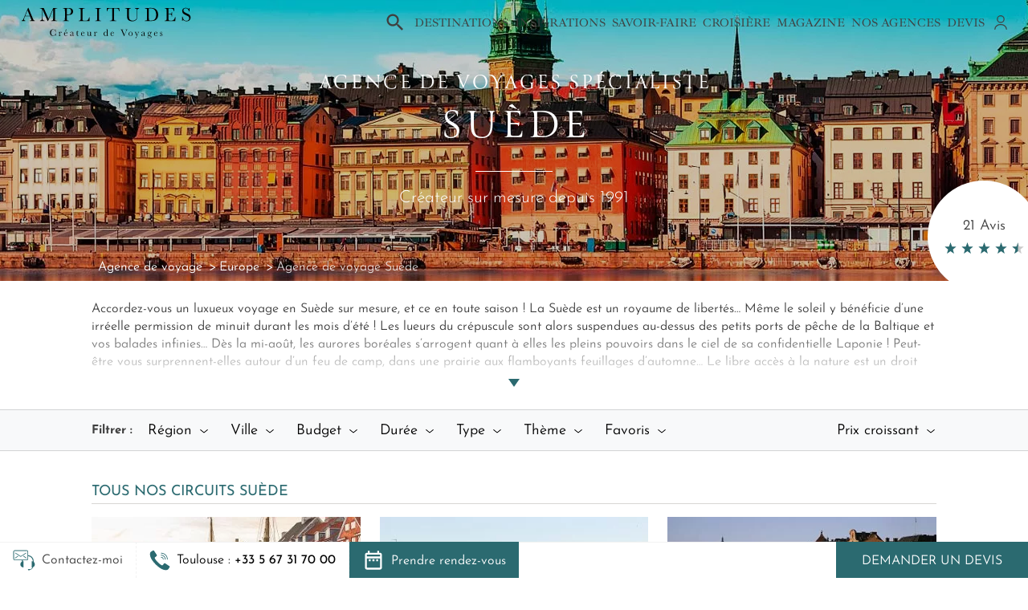

--- FILE ---
content_type: text/html; charset=UTF-8
request_url: https://www.amplitudes.com/voyage-suede/circuit-suede/sejour-suede/suede.html
body_size: 31120
content:
<!doctype html>
<html lang="fr" xmlns:og="http://ogp.me/ns#">
<head>
	<meta charset="utf-8">
	<link rel="preconnect" href="https://www.googletagmanager.com" crossorigin="">
	<link rel="preconnect" href="https://www.google-analytics.com" crossorigin="">
	<link rel="preconnect" href="https://connect.facebook.net" crossorigin="">
	<link rel="preconnect" href="https://www.facebook.com" crossorigin="">
	<link rel="preconnect" href="https://doubleclick.net" crossorigin="">
	<link rel="preconnect" href="https://amplitudes.containers.piwik.pro" crossorigin="">
	<link rel="preconnect" href="https://region1.analytics.google.com" crossorigin="">
	<link rel="preconnect" href="https://amplitudes.piwik.pro" crossorigin="">
	<link rel="preconnect" href="https://use.typekit.net/" crossorigin="">

    <!-- Google Tag Manager -->
    <script>(function(w,d,s,l,i){w[l]=w[l]||[];w[l].push({'gtm.start':
    new Date().getTime(),event:'gtm.js'});var f=d.getElementsByTagName(s)[0],
    j=d.createElement(s),dl=l!='dataLayer'?'&l='+l:'';j.async=true;j.src=
    '//www.googletagmanager.com/gtm.js?id='+i+dl;f.parentNode.insertBefore(j,f);
    })(window,document,'script','dataLayer','GTM-K34FPD');</script>
    <!-- End Google Tag Manager -->

	<link rel="preload" href="/css/bootstrap.min.css" as="style">
	<link rel="preload" href="/lib/inner/swiper.min.css" as="style">
	<link rel="preload" href="/css/programmes.min.css?v=V_1768576394" as="style">
	<link rel="preload" href="/fonts/ibarra-real-nova/ibarra-real-nova-variable.woff2" as="font" type="font/woff2" crossorigin>
	<link rel="preload" href="/fonts/ibarra-real-nova/ibarra-real-nova-italic-variable.woff2" as="font" type="font/woff2" crossorigin>
	<link rel="preload" href="/fonts/josefin/josefin-variable.woff2" as="font" type="font/woff2" crossorigin>
	<link rel="preload" href="/fonts/josefin/josefin-italic-variable.woff2" as="font" type="font/woff2" crossorigin>
	<link rel="preload" href="https://use.typekit.net/af/5c1f24/00000000000000007735b15d/30/l?primer=7cdcb44be4a7db8877ffa5c0007b8dd865b3bbc383831fe2ea177f62257a9191&fvd=n4&v=3" as="font" type="font/woff2" crossorigin>
	<link rel="preload" href="https://use.typekit.net/af/4975a4/00000000000000007735a9f2/30/l?primer=7cdcb44be4a7db8877ffa5c0007b8dd865b3bbc383831fe2ea177f62257a9191&fvd=n4&v=3" as="font" type="font/woff2" crossorigin>

	<link rel="preload" href="/lib/inner/jquery-3.7.1.min.js" as="script">
	<link rel="preload" href="/lib/inner/bootstrap.min.js" as="script">
	<link rel="preload" href="/lib/inner/swiper.min.js" as="script">
	
	<!-- Required meta tags -->
	<meta name="viewport" content="width=device-width, initial-scale=1, shrink-to-fit=no">
	<meta http-equiv="X-UA-Compatible" content="IE=edge">

	<link href="/images/favicon.ico" rel="shortcut icon" type="image/x-icon">
	<meta http-equiv="content-type" content="text/html; charset=utf-8">

	
	<meta name="robots" content="index, follow">

	<meta name="copyright" content="Amplitudes agences de voyages.">
	<meta name="category" content="agence voyage">
	<meta name="author" content="https://www.amplitudes.com">

			<title>Agence de Voyages Suède : Spécialiste Sur Mesure</title>
		<meta name="title" content="Agence de Voyages Suède : Spécialiste Sur Mesure">
		<meta property="og:title" content="Agence de Voyages Suède : Spécialiste Sur Mesure" />
	
			<meta name="description" content="Sortez des sentiers battus avec un voyage en Suède sur mesure. Amplitudes, votre agence spécialisée pour une expérience scandinave exclusive.">
		<meta property="og:description" content="Sortez des sentiers battus avec un voyage en Suède sur mesure. Amplitudes, votre agence spécialisée pour une expérience scandinave exclusive." />
	
	<meta property="og:type" content="website">
	<meta property="og:locale" content="fr_FR">
	<meta property="og:url" content="https://www.amplitudes.com/voyage-suede/circuit-suede/sejour-suede/suede.html" />

			<meta property="og:image" content="https://www.amplitudes.com/images/naga/countries/indiv/thumbs-375/se_panoramic.jpg" />
	
	<meta property="fb:app_id" content="236421269873326">
	<meta name="twitter:card" content="summary">
	<meta name="twitter:site" content="@AmplitudesV">

	<!-- Bootstrap CSS -->
    <link rel="stylesheet" href="/css/bootstrap.min.css?v=V_1768576394">
    <!-- Swiper CSS -->
    <link rel="stylesheet" href="/lib/inner/swiper.min.css?v=V_1768576394">
	<!-- Custom CSS -->
	<link rel="stylesheet" type="text/css" href="/css/programmes.min.css?v=V_1768576394">

	
	<!-- Canonical -->
			<link rel="canonical" href="https://www.amplitudes.com/voyage-suede/circuit-suede/sejour-suede/suede.html" />
	
	
	
	
	
    </head>
<body>

		<!-- Google Tag Manager -->
		<noscript><iframe src="//www.googletagmanager.com/ns.html?id=GTM-K34FPD"
		height="0" width="0" style="display:none;visibility:hidden"></iframe></noscript>
		<!-- End Google Tag Manager -->
<div class="container-fluid fixed-top sl-fixed" id="bottom-bar">
	<div class="d-flex h-100" id="gtm-bottom-bar">
		<div class="programme-infos py-2 px-2 px-xl-3 toggle-submenu d-none d-md-flex align-items-center justify-content-center" style="cursor:pointer;" data-bs-toggle="toggle-casque-enveloppe" id="gtm-contactez-moi">
			<figure class="float-left d-flex m-0 h-100">
				<img class="my-auto" src="/images/icons/casque_enveloppe.svg" width="28" height="28" alt="icone casque et enveloppe pour l'onglet contactez-moi">
			</figure>
			<div class="ps-2 contactez-moi">Contactez-moi</div>
			<div class="toggle-bottom" id="toggle-casque-enveloppe">
				<div class="row m-0">
					<div class="col-6 px-4 py-3">
						<form action="https://www.amplitudes.com/voyage-suede/circuit-suede/sejour-suede/suede.html" class="contactez-moi-form" id="formContactezMoi" method="post" accept-charset="utf-8">
                                                              <input type="hidden" name="frscsjit" value="fb7c8a630f884fdb6fdbb05b3e8001e3" />
							<div class="form-group text-center">
								<img class="mx-auto mb-2" src="/images/icons/casque.svg" width="38" height="38" alt="icone casque contactez-moi">
								<label for="phoneContactezMoi">Faites-vous rappeler par nos experts</label>
																<div class="form-row d-flex">
									<div class="form-group col-3">
										<label for="phoneIndicatifContactezMoi" class="position-absolute hidden-label">Indicatif téléphonique</label>
										<input type="text" name="6970470c95280_indicatif" class="form-control w-100" autocomplete="nope" id="phoneIndicatifContactezMoi" value="+33" required>
									</div>
									<div class="form-group col-9">
										<input type="text" name="6970470c95280" class="form-control w-100" placeholder="Numéro de téléphone" autocomplete="nope" id="phoneContactezMoi" required>
									</div>
								</div>
								<div class="form-row row my-3">
									<div class="col-12">
										<label>Quand souhaitez-vous être appelé&nbsp;?</label>
									</div>
									<div class="col-6">
										<label for="jourDeRappel" class="position-absolute hidden-label">Jour de rappel</label>
										<select name="rappel_journee" id="jourDeRappel" class="custom-select form-select" required>
											<option value="indifférent">Indifférent</option>
											<option value="lundi">Lundi</option>
											<option value="mardi">Mardi</option>
											<option value="mercredi">Mercredi</option>
											<option value="jeudi">Jeudi</option>
											<option value="vendredi">Vendredi</option>
											<option value="samedi">Samedi</option>
										</select>
									</div>
									<div class="col-6">
										<label for="heureDeRappel" class="position-absolute hidden-label">Heure de rappel</label>
										<select name="rappel_demi_journee" id="heureDeRappel" class="custom-select form-select" required>
											<option value="indifférent">Indifférent</option>
											<option value="matin">Matin</option>
											<option value="après-midi">Après-midi</option>
										</select>
									</div>
								</div>
								<input type="button" id="submitContactezMoi" class="btn btn-primary-amplitudes-1 w-100" value="Appelez-moi">
							</div>
						</form>
					</div>
					<div class="col-6 px-4 py-3 bg-cyan-light">
						<form action="https://www.amplitudes.com/voyage-suede/circuit-suede/sejour-suede/suede.html" class="newsletter-form" id="gtm-bottom-bar-newsletter" method="post" accept-charset="utf-8">
                                                             <input type="hidden" name="frscsjit" value="fb7c8a630f884fdb6fdbb05b3e8001e3" />
							<div class="form-group text-center">
								<img class="mx-auto mb-2" src="/images/icons/enveloppe.svg" width="38" height="38" alt="icone enveloppe pour la newsletter">
								<label class="blank">Voyages thématiques, itinéraires originaux et conseils exclusifs... Recevez notre newsletter</label>
								<input type="email" name="email_newsletter" class="newsletter-email form-control mb-3 w-100" placeholder="Adresse email" autocomplete="off" required>
								<input type="submit" class="btn  btn-primary-amplitudes-1 w-100" value="Je m'inscris">
							</div>
						</form>
					</div>
				</div>
			</div>
		</div>
		<div class="programme-infos py-2 px-2 px-xl-3 toggle-submenu btn-phone d-flex align-items-center justify-content-center" data-bs-toggle="toggle-phone" id="gtm-call-phone">
			<a class="btn-call d-flex align-items-center justify-content-center" id="gtm-call-phone-btn-mobile" href="tel:
						    						+33567317000
						" role="button">
				<figure class="float-left d-flex m-0 h-100">
					<img class="my-auto" src="/images/icons/phone.svg" width="26" height="26" alt="icone téléphone">
				</figure>
				<div class="nowrap ps-md-2 contactez-moi">
					<div class="d-none d-md-block"><span class="city">
													Toulouse
												</span>: <span class="phone">
						    						+33 5 67 31 70 00
												</span>
					</div>
				</div>
			</a>
			<div class="toggle-bottom" id="toggle-phone">
				<a class="dropdown-item gtm-call-phone-item mt-1 px-2 py-1" href="#" data-city="Paris" data-phone="+33 1 44 50 18 58">Paris<br><span class="color-cyan">+33 1 44 50 18 58</span></a>
				<a class="dropdown-item gtm-call-phone-item px-2 py-1" href="#" data-city="Toulouse" data-phone="+33 5 67 31 70 00">Toulouse<br><span class="color-cyan">+33 5 67 31 70 00</span></a>
				<a class="dropdown-item gtm-call-phone-item px-2 py-1" href="#" data-city="Asie et Croisières" data-phone="+33 5 67 31 70 88">Asie et Croisières<br><span class="color-cyan">+33 5 67 31 70 88</span></a>
			</div>
		</div>
		<div class="prendre-rdv-container py-2 px-2 px-xl-3 toggle-submenu d-none d-lg-block" style="cursor:pointer;" data-bs-toggle="toggle-casque-enveloppe" id="gtm-prendre-rdv">
			<a href="https://www.amplitudes.com/rendez-vous.html" class="d-flex align-items-center justify-content-items h-100">
			<figure class="float-left d-flex m-0 h-100">
				<img class="my-auto" src="/images/icons/date_range_white.svg" width="28" height="28" alt="icone calendrier">
			</figure>
			<div class="ps-2 prendre-rdv">Prendre rendez-vous</div>
			</a>
		</div>

		<div class="flex-grow-1 bg-white"></div>
		<a
			href="https://www.amplitudes.com/agence-de-voyages/toulouse/paris/demande-devis-sur-mesure/suede.html"
			class="demander-un-devis nowrap d-flex justify-content-center align-items-center" id="gtm-bottom-bar-devis"
		>
			Demander un devis
		</a>
	</div>
</div>

    <!-- SEARCH -->

<ul class="list-unstyled d-none search-results search-results-navbar"></ul>
<ul class="list-unstyled d-none search-results search-results-main"></ul>

<div class="container-search-main d-none">
    <input type="text" class="form-control search-bar-main"
           placeholder="Où souhaitez-vous partir ?" autocomplete="off">
    <button type="button" class="close search-bar-main-close">
        <span>&times;</span>
    </button>
</div>

<!-- NAVBAR -->


<nav class="navbar navbar-expand-lg navbar-light align-items-stretch fixed-top
         white  "
     id="navbar">
    <button class="navbar-toggler toggle-sidebar ms-n3" type="button" data-bs-toggle="collapse" data-bs-target="#navbar-menu" aria-controls="navbar-menu" aria-expanded="false" id="gtm-toggle-sidebar" aria-label="Menu">
        <span class="navbar-toggler-icon"></span>
    </button>
    <a href="https://www.amplitudes.com/" class="navbar-logo svg d-flex" id="gtm-logo-amplitudes">
        <img class="mr-auto" src="/images/logos/logo_amplitudes.svg" alt="logo Amplitudes">
    </a>
    <button class="navbar-toggler toggle-search me-n3" type="button" id="gtm-toggle-search-loupe" aria-label="Recherche">
        <span class="navbar-toggler-icon"></span>
    </button>
    <input type="text" placeholder="Rechercher" class="search-bar search-bar-navbar d-lg-none">

    <div class="collapse navbar-collapse align-items-lg-stretch" id="navbar-menu">
        <ul class="navbar-nav ml-auto justify-content-lg-end w-100" id="gtm-navbar">
            <li class="nav-item d-none d-lg-flex align-items-center mr-n3" id="search-bar-main-loupe" style="">
                <a class="search-bar-main-toggle" id="gtm-search-bar-main" href="#" role="button">
                    <img src="/images/icons/loupe_search_navbar.svg" width="28" height="28"
                         alt="icone de loupe pour la barre de recherche">
                </a>
            </li>
            
                
                    <li class="nav-item dropdown d-flex align-items-center">
                        <a class="nav-link dropdown-toggle" href="#" role="button" data-bs-toggle="dropdown">
                            Destinations
                        </a>
                        <div class="dropdown-menu py-lg-0" id="destinations">
                            <div class="container px-lg-0 pb-3">
                                <button class="return-button d-lg-none">Retour</button>
                                <p class="nav-link mb-2 d-lg-none">Destinations</p>
                                <div class="row">
                                    <div class="col-12 col-continents">
                                                                                                                    <button class="dropdown-header collapsed px-4 px-lg-0 " type="button" data-bs-toggle="collapse" data-bs-target="#collapseDestinations0" aria-expanded="false" aria-controls="collapseDestinations0">
                                            Afrique
                                        </button>
                                        <div class="collapse d-lg-block px-4 px-lg-0 h-lg-auto " id="collapseDestinations0">
                                                                                            <a class="gtm-navbar-item dropdown-item "
                                                   href="https://www.amplitudes.com/voyage-afrique-du-sud/circuit-afrique-du-sud/sejour-afrique-du-sud/afrique-du-sud.html" >
                                                    Afrique du sud
                                                </a>
                                                                                            <a class="gtm-navbar-item dropdown-item "
                                                   href="https://www.amplitudes.com/voyage-botswana/circuit-botswana/sejour-botswana/botswana.html" >
                                                    Botswana
                                                </a>
                                                                                            <a class="gtm-navbar-item dropdown-item "
                                                   href="https://www.amplitudes.com/voyage-kenya/circuit-kenya/sejour-kenya/kenya.html" >
                                                    Kenya
                                                </a>
                                                                                            <a class="gtm-navbar-item dropdown-item "
                                                   href="https://www.amplitudes.com/voyage-maroc/circuit-maroc/sejour-maroc/maroc.html" >
                                                    Maroc
                                                </a>
                                                                                            <a class="gtm-navbar-item dropdown-item "
                                                   href="https://www.amplitudes.com/voyage-mozambique/circuit-mozambique/sejour-mozambique/mozambique.html" >
                                                    Mozambique
                                                </a>
                                                                                            <a class="gtm-navbar-item dropdown-item "
                                                   href="https://www.amplitudes.com/voyage-namibie/circuit-namibie/sejour-namibie/namibie.html" >
                                                    Namibie
                                                </a>
                                                                                            <a class="gtm-navbar-item dropdown-item "
                                                   href="https://www.amplitudes.com/voyage-ouganda/circuit-ouganda/sejour-ouganda/ouganda.html" >
                                                    Ouganda
                                                </a>
                                                                                            <a class="gtm-navbar-item dropdown-item "
                                                   href="https://www.amplitudes.com/voyage-rwanda/circuit-rwanda/sejour-rwanda/rwanda.html" >
                                                    Rwanda
                                                </a>
                                                                                            <a class="gtm-navbar-item dropdown-item "
                                                   href="https://www.amplitudes.com/voyage-senegal/circuit-senegal/sejour-senegal/senegal.html" >
                                                    Sénégal
                                                </a>
                                                                                            <a class="gtm-navbar-item dropdown-item "
                                                   href="https://www.amplitudes.com/voyage-tanzanie/circuit-tanzanie/sejour-tanzanie/tanzanie.html" >
                                                    Tanzanie
                                                </a>
                                                                                            <a class="gtm-navbar-item dropdown-item "
                                                   href="https://www.amplitudes.com/voyage-zambie/circuit-zambie/sejour-zambie/zambie.html" >
                                                    Zambie
                                                </a>
                                                                                            <a class="gtm-navbar-item dropdown-item "
                                                   href="https://www.amplitudes.com/voyage-zanzibar/circuit-zanzibar/sejour-zanzibar/zanzibar.html" >
                                                    Zanzibar
                                                </a>
                                                                                            <a class="gtm-navbar-item dropdown-item  pb-lg-4 "
                                                   href="https://www.amplitudes.com/voyage-zimbabwe/circuit-zimbabwe/sejour-zimbabwe/zimbabwe.html" >
                                                    Zimbabwe
                                                </a>
                                                                                                                                        <a class="gtm-navbar-item dropdown-item see-all-link d-lg-none pb-4" href="https://www.amplitudes.com/voyage-afrique/destination-afrique/circuit-afrique/sejour-afrique/afrique.html">
                                                    Tout voir
                                                </a>
                                                                                    </div>
                                                                                                                    <button class="dropdown-header collapsed px-4 px-lg-0 " type="button" data-bs-toggle="collapse" data-bs-target="#collapseDestinations1" aria-expanded="false" aria-controls="collapseDestinations1">
                                            Amérique du Nord
                                        </button>
                                        <div class="collapse d-lg-block px-4 px-lg-0 h-lg-auto no-brake-inside" id="collapseDestinations1">
                                                                                            <a class="gtm-navbar-item dropdown-item "
                                                   href="https://www.amplitudes.com/voyage-canada/circuit-canada/sejour-canada/canada.html" >
                                                    Canada
                                                </a>
                                                                                            <a class="gtm-navbar-item dropdown-item "
                                                   href="https://www.amplitudes.com/voyage-etats-unis/circuit-etats-unis/sejour-etats-unis/etats-unis.html" >
                                                    États-Unis
                                                </a>
                                                                                            <a class="gtm-navbar-item dropdown-item  pb-lg-4 "
                                                   href="https://www.amplitudes.com/voyage-quebec/circuit-quebec/sejour-quebec/quebec.html" >
                                                    Québec
                                                </a>
                                                                                                                                        <a class="gtm-navbar-item dropdown-item see-all-link d-lg-none pb-4" href="https://www.amplitudes.com/voyage-amerique-du-nord/destination-amerique-du-nord/circuit-amerique-du-nord/sejour-amerique-du-nord/amerique-du-nord.html">
                                                    Tout voir
                                                </a>
                                                                                    </div>
                                                                                                                    <button class="dropdown-header collapsed px-4 px-lg-0 " type="button" data-bs-toggle="collapse" data-bs-target="#collapseDestinations2" aria-expanded="false" aria-controls="collapseDestinations2">
                                            Amérique Latine
                                        </button>
                                        <div class="collapse d-lg-block px-4 px-lg-0 h-lg-auto " id="collapseDestinations2">
                                                                                            <a class="gtm-navbar-item dropdown-item "
                                                   href="https://www.amplitudes.com/voyage-argentine/circuit-argentine/sejour-argentine/argentine.html" >
                                                    Argentine
                                                </a>
                                                                                            <a class="gtm-navbar-item dropdown-item "
                                                   href="https://www.amplitudes.com/voyage-belize/circuit-belize/sejour-belize/belize.html" >
                                                    Belize
                                                </a>
                                                                                            <a class="gtm-navbar-item dropdown-item "
                                                   href="https://www.amplitudes.com/voyage-bolivie/circuit-bolivie/sejour-bolivie/bolivie.html" >
                                                    Bolivie
                                                </a>
                                                                                            <a class="gtm-navbar-item dropdown-item "
                                                   href="https://www.amplitudes.com/voyage-bresil/circuit-bresil/sejour-bresil/bresil.html" >
                                                    Brésil
                                                </a>
                                                                                            <a class="gtm-navbar-item dropdown-item "
                                                   href="https://www.amplitudes.com/voyage-chili/circuit-chili/sejour-chili/chili.html" >
                                                    Chili
                                                </a>
                                                                                            <a class="gtm-navbar-item dropdown-item "
                                                   href="https://www.amplitudes.com/voyage-colombie/circuit-colombie/sejour-colombie/colombie.html" >
                                                    Colombie
                                                </a>
                                                                                            <a class="gtm-navbar-item dropdown-item "
                                                   href="https://www.amplitudes.com/voyage-costa-rica/circuit-costa-rica/sejour-costa-rica/costa-rica.html" >
                                                    Costa Rica
                                                </a>
                                                                                            <a class="gtm-navbar-item dropdown-item "
                                                   href="https://www.amplitudes.com/voyage-equateur/circuit-equateur/sejour-equateur/equateur.html" >
                                                    Equateur
                                                </a>
                                                                                            <a class="gtm-navbar-item dropdown-item "
                                                   href="https://www.amplitudes.com/voyage-mexique/circuit-mexique/sejour-mexique/mexique.html" >
                                                    Mexique
                                                </a>
                                                                                            <a class="gtm-navbar-item dropdown-item "
                                                   href="https://www.amplitudes.com/voyage-panama/circuit-panama/sejour-panama/panama.html" >
                                                    Panama
                                                </a>
                                                                                            <a class="gtm-navbar-item dropdown-item  pb-lg-4 "
                                                   href="https://www.amplitudes.com/voyage-perou/circuit-perou/sejour-perou/perou.html" >
                                                    Pérou
                                                </a>
                                                                                                                                        <a class="gtm-navbar-item dropdown-item see-all-link d-lg-none pb-4" href="https://www.amplitudes.com/voyage-amerique-latine/destination-amerique-latine/circuit-amerique-latine/sejour-amerique-latine/amerique-latine.html">
                                                    Tout voir
                                                </a>
                                                                                    </div>
                                                                                                                    <button class="dropdown-header collapsed px-4 px-lg-0 " type="button" data-bs-toggle="collapse" data-bs-target="#collapseDestinations3" aria-expanded="false" aria-controls="collapseDestinations3">
                                            Asie
                                        </button>
                                        <div class="collapse d-lg-block px-4 px-lg-0 h-lg-auto " id="collapseDestinations3">
                                                                                            <a class="gtm-navbar-item dropdown-item "
                                                   href="https://www.amplitudes.com/voyage-bhoutan/circuit-bhoutan/sejour-bhoutan/bhoutan.html" >
                                                    Bhoutan
                                                </a>
                                                                                            <a class="gtm-navbar-item dropdown-item "
                                                   href="https://www.amplitudes.com/voyage-bali/circuit-bali/sejour-bali/bali.html" >
                                                    Bali
                                                </a>
                                                                                            <a class="gtm-navbar-item dropdown-item "
                                                   href="https://www.amplitudes.com/voyage-cambodge/circuit-cambodge/sejour-cambodge/cambodge.html" >
                                                    Cambodge
                                                </a>
                                                                                            <a class="gtm-navbar-item dropdown-item "
                                                   href="https://www.amplitudes.com/voyage-chine/circuit-chine/sejour-chine/chine.html" >
                                                    Chine
                                                </a>
                                                                                            <a class="gtm-navbar-item dropdown-item "
                                                   href="https://www.amplitudes.com/voyage-coree-du-sud/circuit-coree-du-sud/sejour-coree-du-sud/coree-du-sud.html" >
                                                    Corée du Sud
                                                </a>
                                                                                            <a class="gtm-navbar-item dropdown-item "
                                                   href="https://www.amplitudes.com/voyage-inde/circuit-inde/sejour-inde/inde.html" >
                                                    Inde
                                                </a>
                                                                                            <a class="gtm-navbar-item dropdown-item "
                                                   href="https://www.amplitudes.com/voyage-indonesie/circuit-indonesie/sejour-indonesie/indonesie.html" >
                                                    Indonésie
                                                </a>
                                                                                            <a class="gtm-navbar-item dropdown-item "
                                                   href="https://www.amplitudes.com/voyage-japon/circuit-japon/sejour-japon/japon.html" >
                                                    Japon
                                                </a>
                                                                                            <a class="gtm-navbar-item dropdown-item "
                                                   href="https://www.amplitudes.com/voyage-laos/circuit-laos/sejour-laos/laos.html" >
                                                    Laos
                                                </a>
                                                                                            <a class="gtm-navbar-item dropdown-item "
                                                   href="https://www.amplitudes.com/voyage-mongolie/circuit-mongolie/sejour-mongolie/mongolie.html" >
                                                    Mongolie
                                                </a>
                                                                                            <a class="gtm-navbar-item dropdown-item "
                                                   href="https://www.amplitudes.com/voyage-nepal/circuit-nepal/sejour-nepal/nepal.html" >
                                                    Népal
                                                </a>
                                                                                            <a class="gtm-navbar-item dropdown-item "
                                                   href="https://www.amplitudes.com/voyage-ouzbekistan/circuit-ouzbekistan/sejour-ouzbekistan/ouzbekistan.html" >
                                                    Ouzbékistan
                                                </a>
                                                                                            <a class="gtm-navbar-item dropdown-item "
                                                   href="https://www.amplitudes.com/voyage-sri-lanka/circuit-sri-lanka/sejour-sri-lanka/sri-lanka.html" >
                                                    Sri Lanka
                                                </a>
                                                                                            <a class="gtm-navbar-item dropdown-item "
                                                   href="https://www.amplitudes.com/voyage-taiwan/circuit-taiwan/sejour-taiwan/taiwan.html" >
                                                    Taïwan
                                                </a>
                                                                                            <a class="gtm-navbar-item dropdown-item "
                                                   href="https://www.amplitudes.com/voyage-thailande/circuit-thailande/sejour-thailande/thailande.html" >
                                                    Thaïlande
                                                </a>
                                                                                            <a class="gtm-navbar-item dropdown-item  pb-lg-4 "
                                                   href="https://www.amplitudes.com/voyage-vietnam/circuit-vietnam/sejour-vietnam/vietnam.html" >
                                                    Vietnam
                                                </a>
                                                                                                                                        <a class="gtm-navbar-item dropdown-item see-all-link d-lg-none pb-4" href="https://www.amplitudes.com/voyage-asie/destination-asie/circuit-asie/sejour-asie/asie.html">
                                                    Tout voir
                                                </a>
                                                                                    </div>
                                                                                                                    <button class="dropdown-header collapsed px-4 px-lg-0 " type="button" data-bs-toggle="collapse" data-bs-target="#collapseDestinations4" aria-expanded="false" aria-controls="collapseDestinations4">
                                            Europe
                                        </button>
                                        <div class="collapse d-lg-block px-4 px-lg-0 h-lg-auto " id="collapseDestinations4">
                                                                                            <a class="gtm-navbar-item dropdown-item "
                                                   href="https://www.amplitudes.com/voyage-croatie/circuit-croatie/sejour-croatie/croatie.html" >
                                                    Croatie
                                                </a>
                                                                                            <a class="gtm-navbar-item dropdown-item "
                                                   href="https://www.amplitudes.com/voyage-danemark/circuit-danemark/sejour-danemark/danemark.html" >
                                                    Danemark
                                                </a>
                                                                                            <a class="gtm-navbar-item dropdown-item "
                                                   href="https://www.amplitudes.com/voyage-ecosse/circuit-ecosse/sejour-ecosse/ecosse.html" >
                                                    Ecosse
                                                </a>
                                                                                            <a class="gtm-navbar-item dropdown-item "
                                                   href="https://www.amplitudes.com/voyage-espagne/circuit-espagne/sejour-espagne/espagne.html" >
                                                    Espagne
                                                </a>
                                                                                            <a class="gtm-navbar-item dropdown-item "
                                                   href="https://www.amplitudes.com/voyage-finlande/circuit-finlande/sejour-finlande/finlande.html" >
                                                    Finlande
                                                </a>
                                                                                            <a class="gtm-navbar-item dropdown-item "
                                                   href="https://www.amplitudes.com/voyage-georgie/circuit-georgie/sejour-georgie/georgie.html" >
                                                    Géorgie
                                                </a>
                                                                                            <a class="gtm-navbar-item dropdown-item "
                                                   href="https://www.amplitudes.com/voyage-grece/circuit-grece/sejour-grece/grece.html" >
                                                    Grèce
                                                </a>
                                                                                            <a class="gtm-navbar-item dropdown-item "
                                                   href="https://www.amplitudes.com/voyage-groenland/circuit-groenland/sejour-groenland/groenland.html" >
                                                    Groenland
                                                </a>
                                                                                            <a class="gtm-navbar-item dropdown-item "
                                                   href="https://www.amplitudes.com/voyage-irlande/circuit-irlande/sejour-irlande/irlande.html" >
                                                    Irlande
                                                </a>
                                                                                            <a class="gtm-navbar-item dropdown-item "
                                                   href="https://www.amplitudes.com/voyage-islande/circuit-islande/sejour-islande/islande.html" >
                                                    Islande
                                                </a>
                                                                                            <a class="gtm-navbar-item dropdown-item "
                                                   href="https://www.amplitudes.com/voyage-italie/circuit-italie/sejour-italie/italie.html" >
                                                    Italie
                                                </a>
                                                                                            <a class="gtm-navbar-item dropdown-item "
                                                   href="https://www.amplitudes.com/voyage-norvege/circuit-norvege/sejour-norvege/norvege.html" >
                                                    Norvège
                                                </a>
                                                                                            <a class="gtm-navbar-item dropdown-item "
                                                   href="https://www.amplitudes.com/voyage-portugal/circuit-portugal/sejour-portugal/portugal.html" >
                                                    Portugal
                                                </a>
                                                                                            <a class="gtm-navbar-item dropdown-item "
                                                   href="https://www.amplitudes.com/voyage-suede/circuit-suede/sejour-suede/suede.html" >
                                                    Suède
                                                </a>
                                                                                            <a class="gtm-navbar-item dropdown-item  pb-lg-4 "
                                                   href="https://www.amplitudes.com/voyage-turquie/circuit-turquie/sejour-turquie/turquie.html" >
                                                    Turquie
                                                </a>
                                                                                                                                        <a class="gtm-navbar-item dropdown-item see-all-link d-lg-none pb-4" href="https://www.amplitudes.com/voyage-europe/destination-europe/circuit-europe/sejour-europe/europe.html">
                                                    Tout voir
                                                </a>
                                                                                    </div>
                                                                                                                    <button class="dropdown-header collapsed px-4 px-lg-0 " type="button" data-bs-toggle="collapse" data-bs-target="#collapseDestinations5" aria-expanded="false" aria-controls="collapseDestinations5">
                                            Îles
                                        </button>
                                        <div class="collapse d-lg-block px-4 px-lg-0 h-lg-auto " id="collapseDestinations5">
                                                                                            <a class="gtm-navbar-item dropdown-item "
                                                   href="https://www.amplitudes.com/voyage-canaries/circuit-canaries/sejour-canaries/canaries.html" >
                                                    Canaries
                                                </a>
                                                                                            <a class="gtm-navbar-item dropdown-item "
                                                   href="https://www.amplitudes.com/voyage-cap-vert/circuit-cap-vert/sejour-cap-vert/cap-vert.html" >
                                                    Cap-Vert
                                                </a>
                                                                                            <a class="gtm-navbar-item dropdown-item "
                                                   href="https://www.amplitudes.com/voyage-guadeloupe/circuit-guadeloupe/sejour-guadeloupe/guadeloupe.html" >
                                                    Guadeloupe
                                                </a>
                                                                                            <a class="gtm-navbar-item dropdown-item "
                                                   href="https://www.amplitudes.com/voyage-ile-maurice/circuit-ile-maurice/sejour-ile-maurice/ile-maurice.html" >
                                                    Ile Maurice
                                                </a>
                                                                                            <a class="gtm-navbar-item dropdown-item "
                                                   href="https://www.amplitudes.com/voyage-jamaique/circuit-jamaique/sejour-jamaique/jamaique.html" >
                                                    Jamaïque
                                                </a>
                                                                                            <a class="gtm-navbar-item dropdown-item "
                                                   href="https://www.amplitudes.com/voyage-maldives/circuit-maldives/sejour-maldives/maldives.html" >
                                                    Maldives
                                                </a>
                                                                                            <a class="gtm-navbar-item dropdown-item "
                                                   href="https://www.amplitudes.com/voyage-martinique/circuit-martinique/sejour-martinique/martinique.html" >
                                                    Martinique
                                                </a>
                                                                                            <a class="gtm-navbar-item dropdown-item "
                                                   href="https://www.amplitudes.com/voyage-polynesie-francaise/circuit-polynesie-francaise/sejour-polynesie-francaise/polynesie-francaise.html" >
                                                    Polynésie française
                                                </a>
                                                                                            <a class="gtm-navbar-item dropdown-item "
                                                   href="https://www.amplitudes.com/voyage-republique-dominicaine/circuit-republique-dominicaine/sejour-republique-dominicaine/republique-dominicaine.html" >
                                                    République dominicaine
                                                </a>
                                                                                            <a class="gtm-navbar-item dropdown-item "
                                                   href="https://www.amplitudes.com/voyage-reunion/circuit-reunion/sejour-reunion/reunion.html" >
                                                    Réunion
                                                </a>
                                                                                            <a class="gtm-navbar-item dropdown-item "
                                                   href="https://www.amplitudes.com/voyage-sainte-lucie/circuit-sainte-lucie/sejour-sainte-lucie/sainte-lucie.html" >
                                                    Sainte-Lucie
                                                </a>
                                                                                            <a class="gtm-navbar-item dropdown-item  pb-lg-4 "
                                                   href="https://www.amplitudes.com/voyage-seychelles/circuit-seychelles/sejour-seychelles/seychelles.html" >
                                                    Seychelles
                                                </a>
                                                                                                                                        <a class="gtm-navbar-item dropdown-item see-all-link d-lg-none pb-4" href="https://www.amplitudes.com/voyage-iles/destination-iles/circuit-iles/sejour-iles/iles.html">
                                                    Tout voir
                                                </a>
                                                                                    </div>
                                                                                                                    <button class="dropdown-header collapsed px-4 px-lg-0 " type="button" data-bs-toggle="collapse" data-bs-target="#collapseDestinations6" aria-expanded="false" aria-controls="collapseDestinations6">
                                            Moyen-Orient
                                        </button>
                                        <div class="collapse d-lg-block px-4 px-lg-0 h-lg-auto no-brake-inside" id="collapseDestinations6">
                                                                                            <a class="gtm-navbar-item dropdown-item "
                                                   href="https://www.amplitudes.com/voyage-arabie-saoudite/circuit-arabie-saoudite/sejour-arabie-saoudite/arabie-saoudite.html" >
                                                    Arabie saoudite
                                                </a>
                                                                                            <a class="gtm-navbar-item dropdown-item "
                                                   href="https://www.amplitudes.com/voyage-egypte/circuit-egypte/sejour-egypte/egypte.html" >
                                                    Egypte
                                                </a>
                                                                                            <a class="gtm-navbar-item dropdown-item "
                                                   href="https://www.amplitudes.com/voyage-emirats-arabes-unis/circuit-emirats-arabes-unis/sejour-emirats-arabes-unis/emirats-arabes-unis.html" >
                                                    Emirats arabes unis
                                                </a>
                                                                                            <a class="gtm-navbar-item dropdown-item "
                                                   href="https://www.amplitudes.com/voyage-jordanie/circuit-jordanie/sejour-jordanie/jordanie.html" >
                                                    Jordanie
                                                </a>
                                                                                            <a class="gtm-navbar-item dropdown-item  pb-lg-4 "
                                                   href="https://www.amplitudes.com/voyage-oman/circuit-oman/sejour-oman/oman.html" >
                                                    Oman
                                                </a>
                                                                                                                                        <a class="gtm-navbar-item dropdown-item see-all-link d-lg-none pb-4" href="https://www.amplitudes.com/voyage-moyen-orient/destination-moyen-orient/circuit-moyen-orient/sejour-moyen-orient/moyen-orient.html">
                                                    Tout voir
                                                </a>
                                                                                    </div>
                                                                                                                    <button class="dropdown-header collapsed px-4 px-lg-0 " type="button" data-bs-toggle="collapse" data-bs-target="#collapseDestinations7" aria-expanded="false" aria-controls="collapseDestinations7">
                                            Océanie
                                        </button>
                                        <div class="collapse d-lg-block px-4 px-lg-0 h-lg-auto no-brake-inside" id="collapseDestinations7">
                                                                                            <a class="gtm-navbar-item dropdown-item "
                                                   href="https://www.amplitudes.com/voyage-australie/circuit-australie/sejour-australie/australie.html" >
                                                    Australie
                                                </a>
                                                                                            <a class="gtm-navbar-item dropdown-item  pb-lg-4 "
                                                   href="https://www.amplitudes.com/voyage-nouvelle-zelande/circuit-nouvelle-zelande/sejour-nouvelle-zelande/nouvelle-zelande.html" >
                                                    Nouvelle-Zélande
                                                </a>
                                                                                                                                        <a class="gtm-navbar-item dropdown-item see-all-link d-lg-none pb-4" href="https://www.amplitudes.com/voyage-oceanie/destination-oceanie/circuit-oceanie/sejour-oceanie/oceanie.html">
                                                    Tout voir
                                                </a>
                                                                                    </div>
                                                                                                                    <button class="dropdown-header collapsed px-4 px-lg-0 " type="button" data-bs-toggle="collapse" data-bs-target="#collapseDestinations8" aria-expanded="false" aria-controls="collapseDestinations8">
                                            Terres Polaires
                                        </button>
                                        <div class="collapse d-lg-block px-4 px-lg-0 h-lg-auto no-brake-inside" id="collapseDestinations8">
                                                                                            <a class="gtm-navbar-item dropdown-item "
                                                   href="https://www.amplitudes.com/voyage-arctique-svalbard/circuit-arctique-svalbard/sejour-arctique-svalbard/arctique-svalbard.html" >
                                                    Arctique
                                                </a>
                                                                                            <a class="gtm-navbar-item dropdown-item  pb-lg-4 "
                                                   href="https://www.amplitudes.com/voyage-antarctique/circuit-antarctique/sejour-antarctique/antarctique.html" >
                                                    Antarctique
                                                </a>
                                                                                                                                        <a class="gtm-navbar-item dropdown-item see-all-link d-lg-none pb-4" href="https://www.amplitudes.com/voyage-terres-polaires/destination-terres-polaires/circuit-terres-polaires/sejour-terres-polaires/terres-polaires.html">
                                                    Tout voir
                                                </a>
                                                                                    </div>
                                                                                                                    <button class="dropdown-header collapsed px-4 px-lg-0  pe-lg-none " type="button" data-bs-toggle="collapse" data-bs-target="#collapseDestinations9" aria-expanded="false" aria-controls="collapseDestinations9">
                                            Tours du monde
                                        </button>
                                        <div class="collapse d-lg-block px-4 px-lg-0 h-lg-auto no-brake-inside" id="collapseDestinations9">
                                                                                            <a class="gtm-navbar-item dropdown-item  pb-lg-4 "
                                                   href="https://www.amplitudes.com/tours-du-monde.html" >
                                                    Découvrez nos tours du monde
                                                </a>
                                                                                                                                </div>
                                                                                                                 </div>
                                    <div class="col-12 col-immanquables mt-3 mt-lg-0">
                                        <p class="dropdown-header px-4 px-lg-0 pe-lg-none">
                                            Nos Immanquables
                                        </p>
                                        <div class="img-link-grid d-grid gap-3 grid-tpl-col-2 grid-tpl-col-lg-1">
                                                                                            <a href="https://www.amplitudes.com/voyage/voyage-suede/circuit-suede/sejour-suede/au-fil-de-louest.html" class="img-link color-white text-shadow text-center d-flex flex-column align-items-center justify-content-center">
                                                    <img src="https://www.amplitudes.com/images/uploads/menu/Menu-Ouest-Suede1.webp" alt="lien Découvrez l&#039;ouest de la Suède" loading="lazy">
                                                    <span>Découvrez l&#039;ouest de la Suède</span>
                                                </a>
                                                                                    </div>
                                    </div>
                                </div>
                            </div>
                        </div>
                    </li>

                            
                
                    <li class="nav-item dropdown d-flex align-items-center">
                        <a class="nav-link dropdown-toggle" href="#" role="button" data-bs-toggle="dropdown">
                            Inspirations
                        </a>
                        <div class="dropdown-menu p-0" id="alacarte">
                            <div class="container px-lg-0">
                                <button class="return-button d-lg-none">Retour</button>
                                <p class="nav-link mb-2 d-lg-none">Inspirations</p>
                                <div class="row">
                                    <div class="col-lg-2-5">
                                                                                <button class="dropdown-header collapsed px-4 px-lg-0 pe-lg-none" type="button" data-bs-toggle="collapse" data-bs-target="#collapseInspirations0" aria-controls="collapseInspirations0">
                                            Quand partir&nbsp;?
                                        </button>
                                        <div class="collapse d-lg-block separator-lg px-4 px-lg-0" id="collapseInspirations0">
                                                                                            <a class="gtm-navbar-item dropdown-item"
                                                   href="https://www.amplitudes.com/quand-partir/saisons/ete.html" >
                                                    Voyage en été
                                                </a>
                                                                                            <a class="gtm-navbar-item dropdown-item"
                                                   href="https://www.amplitudes.com/quand-partir/saisons/automne.html" >
                                                    Voyage en automne
                                                </a>
                                                                                            <a class="gtm-navbar-item dropdown-item"
                                                   href="https://www.amplitudes.com/quand-partir/saisons/hiver.html" >
                                                    Voyage en hiver
                                                </a>
                                                                                            <a class="gtm-navbar-item dropdown-item"
                                                   href="https://www.amplitudes.com/quand-partir/saisons/printemps.html" >
                                                    Voyage au printemps
                                                </a>
                                                                                    </div>
                                                                                <button class="dropdown-header collapsed px-4 px-lg-0 pe-lg-none" type="button" data-bs-toggle="collapse" data-bs-target="#collapseInspirations1" aria-controls="collapseInspirations1">
                                            Avec qui partir&nbsp;?
                                        </button>
                                        <div class="collapse d-lg-block px-4 px-lg-0" id="collapseInspirations1">
                                                                                            <a class="gtm-navbar-item dropdown-item "
                                                   href="https://www.amplitudes.com/avec-qui-partir/voyage-en-couple.html" >
                                                    Voyage en couple
                                                </a>
                                                                                            <a class="gtm-navbar-item dropdown-item "
                                                   href="https://www.amplitudes.com/voyage-kids-friendly/agence-de-voyage-sur-mesure/circuit-kids-friendly/sejour-kids-friendly.html" >
                                                    Voyage kids-friendly
                                                </a>
                                                                                            <a class="gtm-navbar-item dropdown-item "
                                                   href="https://www.amplitudes.com/avec-qui-partir/voyage-entre-amis.html" >
                                                    Voyage entre amis
                                                </a>
                                                                                            <a class="gtm-navbar-item dropdown-item "
                                                   href="https://www.amplitudes.com/avec-qui-partir/voyage-en-petit-groupe.html" >
                                                    Voyage en petit groupe
                                                </a>
                                                                                            <a class="gtm-navbar-item dropdown-item pb-lg-0"
                                                   href="https://www.amplitudes.com/avec-qui-partir/voyage-en-solo.html" >
                                                    Voyage en solo
                                                </a>
                                                                                    </div>
                                    </div>
                                    <div class="col-lg-2-5">
                                                                                <button class="dropdown-header collapsed px-4 px-lg-0 pe-lg-none" type="button" data-bs-toggle="collapse" data-bs-target="#collapseInspirations2" aria-controls="collapseInspirations2">
                                            Comment ?
                                        </button>
                                        <div class="collapse d-lg-block separator-lg px-4 px-lg-0" id="collapseInspirations2">
                                                                                            <a class="gtm-navbar-item dropdown-item"
                                                   href="https://www.amplitudes.com/comment-partir/circuit-au-volant.html" >
                                                    Circuit au volant
                                                </a>
                                                                                            <a class="gtm-navbar-item dropdown-item"
                                                   href="https://www.amplitudes.com/comment-partir/circuit-chauffeur-guide.html" >
                                                    Circuit chauffeur &amp; guide
                                                </a>
                                                                                            <a class="gtm-navbar-item dropdown-item"
                                                   href="https://www.amplitudes.com/comment-partir/circuit-en-train.html" >
                                                    Circuit en train
                                                </a>
                                                                                            <a class="gtm-navbar-item dropdown-item"
                                                   href="https://www.amplitudes.com/comment-partir/safari.html"  style="color: #c37d5c" >
                                                    Safari
                                                </a>
                                                                                            <a class="gtm-navbar-item dropdown-item"
                                                   href="https://www.amplitudes.com/comment-partir/sejour-balneaire.html" >
                                                    Séjour balnéaire
                                                </a>
                                                                                            <a class="gtm-navbar-item dropdown-item"
                                                   href="https://www.amplitudes.com/comment-partir/city-break.html" >
                                                    City break
                                                </a>
                                                                                    </div>
                                                                                <button class="dropdown-header collapsed px-4 px-lg-0 pe-lg-none" type="button" data-bs-toggle="collapse" data-bs-target="#collapseInspirations3" aria-controls="collapseInspirations3">
                                            Quel thème ?
                                        </button>
                                        <div class="collapse d-lg-block px-4 px-lg-0" id="collapseInspirations3">
                                                                                            <a class="gtm-navbar-item dropdown-item pb-lg-0"
                                                   href="https://www.amplitudes.com/voyage-par-themes/agence-de-voyage-sur-mesure/circuit-par-themes/sejour-par-themes.html" >
                                                    Découvrez tous nos thèmes de voyage
                                                </a>
                                                                                    </div>
                                    </div>
                                    <div class="col-lg d-grid gap-3 inspiration-grid mt-3 mt-lg-0">
                                                                                                                            <a href="https://www.amplitudes.com/voyage-voyage-de-luxe/agence-de-voyage-sur-mesure/circuit-voyage-de-luxe/sejour-voyage-de-luxe.html" class="img-link color-white text-shadow text-center d-flex flex-column align-items-center justify-content-center">
                                                <img src="https://www.amplitudes.com/images/uploads/menu/Menu-Inspirations-Luxe.webp" alt="lien Voyage de luxe" loading="lazy">
                                                <span>Voyage de luxe</span>
                                            </a>
                                                                                                                                                                    <a href="https://www.amplitudes.com/voyage-voyages-de-noces/agence-de-voyage-sur-mesure/circuit-voyages-de-noces/sejour-voyages-de-noces.html" class="img-link color-white text-shadow text-center d-flex flex-column align-items-center justify-content-center">
                                                <img src="https://www.amplitudes.com/images/uploads/menu/Menu-Inspirations-Noces.webp" alt="lien Voyage de noces" loading="lazy">
                                                <span>Voyage de noces</span>
                                            </a>
                                                                                                                                                                    <a href="https://www.amplitudes.com/avec-qui-partir/voyage-en-famille.html" class="img-link color-white text-shadow text-center d-flex flex-column align-items-center justify-content-center">
                                                <img src="https://www.amplitudes.com/images/uploads/menu/Menu-Inspirations-Famille.webp" alt="lien Voyage en famille" loading="lazy">
                                                <span>Voyage en famille</span>
                                            </a>
                                                                                                                                                                    <a href="https://www.amplitudes.com/voyages-signature/agence-de-voyage-sur-mesure/sejours-signature.html" class="img-link voyage-signature-nav color-white text-shadow text-center d-flex flex-column align-items-center justify-content-center">
                                                <img src="https://www.amplitudes.com/images/uploads/menu/Menu-Inspirations-Signature2.webp" alt="lien Voyages Signature" loading="lazy">
                                                <span class="d-flex flex-column justify-content-center align-items-center">
                                                    <span class="title">Voyages Signature</span>
                                                    <span>Découvrez des circuits exclusifs, spécialement créés pour et par des amoureux du voyage</span>
                                                </span>
                                            </a>
                                                                            </div>
                                </div>
                            </div>
                        </div>
                    </li>
                            
                                    <li class="nav-item dropdown d-flex align-items-center">
                        <a class="nav-link dropdown-toggle" href="#" role="button" data-bs-toggle="dropdown">
                            Savoir-faire
                        </a>
                        <div class="dropdown-menu">
                            <div class="container px-lg-0">
                                <button class="return-button d-lg-none">Retour</button>
                                <p class="nav-link mb-2 d-lg-none">Savoir-faire</p>
                                <div class="row">
                                    <div class="offset-lg-1 col-lg-3-5 col-12 pb-3 pb-lg-0">
                                        <a href="https://www.amplitudes.com/agence-de-voyages/toulouse/paris/voyage-sur-mesure/sejours/circuits.html" class="img-link color-white text-shadow text-center d-flex flex-column align-items-center justify-content-center h-100">
                                            <img src="https://www.amplitudes.com/images/uploads/menu/qui-sommes-nous-menu.webp" alt="lien Qui sommes-nous" loading="lazy">
                                            <span>Qui sommes-nous</span>
                                        </a>
                                    </div>
                                    <div class="col-lg-6 col-12 img-link-grid d-grid grid-tpl-col-2 gap-3">
                                                                                                                                                                                                                    <a href="https://www.amplitudes.com/parrainage.html" class="img-link color-white text-shadow text-center d-flex flex-column align-items-center justify-content-center">
                                                <img src="https://www.amplitudes.com/images/uploads/menu/Menu-Amplitudes-parrainage.webp" alt="lien Parrainage" loading="lazy">
                                                <span>Parrainage</span>
                                            </a>
                                                                                                                                                                            <a href="https://www.amplitudes.com/cagnotte.html" class="img-link color-white text-shadow text-center d-flex flex-column align-items-center justify-content-center">
                                                <img src="https://www.amplitudes.com/images/uploads/menu/Menu-Amplitudes-cagnotte.webp" alt="lien Cagnotte en ligne" loading="lazy">
                                                <span>Cagnotte en ligne</span>
                                            </a>
                                                                                                                                                                            <a href="https://amplitudes.buybox.net" class="img-link color-white text-shadow text-center d-flex flex-column align-items-center justify-content-center">
                                                <img src="https://www.amplitudes.com/images/uploads/menu/Menu-Amplitudes-cadeaux21.webp" alt="lien Cartes cadeaux" loading="lazy">
                                                <span>Cartes cadeaux</span>
                                            </a>
                                                                                                                                                                            <a href="https://www.amplitudes.com/agence-de-voyages/toulouse/paris/amplitudes-createur-de-voyages/commander-brochure.html" class="img-link color-white text-shadow text-center d-flex flex-column align-items-center justify-content-center">
                                                <img src="https://www.amplitudes.com/images/uploads/menu/Menu-Amplitudes-brochure.webp" alt="lien Recevoir une brochure" loading="lazy">
                                                <span>Recevoir une brochure</span>
                                            </a>
                                                                                                                        </div>
                                </div>
                            </div>
                        </div>
                    </li>
                            
                                                            <li class="nav-item d-flex align-items-center">
                                                            <a class="nav-link gtm-navbar-item"                                 href="https://www.amplitudes.com/lacroisiere.html">Croisière</a>
                                                    </li>
                                                
                                                            <li class="nav-item d-flex align-items-center">
                                                            <a class="nav-link gtm-navbar-item magazine-item-nav"
                                    href="https://www.amplitudes.com/blog.html">Magazine</a>
                                                    </li>
                                                
                                                            <li class="nav-item d-flex align-items-center">
                                                            <a class="nav-link gtm-navbar-item"                                 href="https://www.amplitudes.com/agence-de-voyages/toulouse/paris/voyage-sur-mesure/sejours/circuits/nos-agences.html">Nos agences</a>
                                                    </li>
                                                
                                                            <li class="nav-item d-flex align-items-center">
                                                            <a class="nav-link devis-link gtm-navbar-item"
                                   href="https://www.amplitudes.com/agence-de-voyages/toulouse/paris/demande-devis-sur-mesure.html">Devis</a>
                                                    </li>
                                                                            <li class="nav-item d-flex align-items-center ml-lg-n2">
                    <button class="account-dropdown-toggle open-login d-flex" type="button" aria-label="Mon compte">
                        <i class="account-icon"></i><span class="d-lg-none pl-2">Se connecter</span>
                    </button>
                </li>
                    </ul>
    </div>
    </nav>

<form action="https://www.amplitudes.com/voyage/avis-voyageurs-agence-de-voyage-amplitudes.html" id="form_search_navbar" method="post" accept-charset="utf-8">
                                                       <input type="hidden" name="frscsjit" value="fb7c8a630f884fdb6fdbb05b3e8001e3" />
<input type="hidden" name="select_pays" value>
</form>
<div id="main">
    <header class="">
                    <div class="container-fluid" id="gtm-pano">
	<div class="row">
        <!--        bloc communication-->
        		<figure class="pano">
			<img src="https://www.amplitudes.com/images/naga/countries/indiv/se_panoramic.webp" srcset="https://www.amplitudes.com/images/naga/countries/indiv/thumbs-375/se_panoramic.webp 375w, https://www.amplitudes.com/images/naga/countries/indiv/thumbs-780/se_panoramic.webp 780w, https://www.amplitudes.com/images/naga/countries/indiv/se_panoramic.webp 1920w" sizes="100vw" alt="Voyage en Suède" fetchpriority="high">
							<h1 class="pano-title-2 container d-flex flex-column align-items-center justify-content-center"><span>Agence de voyages spécialiste </span><span>Suède</span></h1>
									<p class="subtitle text-center mb-0">Créateur sur mesure depuis 1991</p>
										<div class="filtre-opacity"></div>
							<nav aria-label="breadcrumb" class="container d-none d-lg-block" id="breadcrumb">
					<ol class="breadcrumb p-0" vocab="https://schema.org/" typeof="BreadcrumbList">
																					<li class="breadcrumb-item ps-2" property="itemListElement" typeof="ListItem">
                                                                        <a property="item" typeof="WebPage" href="https://www.amplitudes.com/" class="breadcrumb-link"><span property="name">Agence de voyage</span></a>
                                    									<meta property="position" content="1">
								</li>
																												<li class="breadcrumb-item ps-2" property="itemListElement" typeof="ListItem">
                                                                        <a property="item" typeof="WebPage" href="https://www.amplitudes.com/voyage-europe/destination-europe/circuit-europe/sejour-europe/europe.html" class="breadcrumb-link"><span property="name">Europe</span></a>
                                    									<meta property="position" content="2">
								</li>
																												<li class="breadcrumb-item ps-2" property="itemListElement" typeof="ListItem">
                                                                        <span class="bfin" property="name">Agence de voyage Suède</span>
                                    									<meta property="position" content="3">
								</li>
																		</ol>
				</nav>
			
            
            									<a class="avis_client d-none d-lg-flex gtm-pano-avis" href="#" id="form_submit">
						<div class="content">
															<div>21 Avis</div>
																																														<img src="https://www.amplitudes.com/images/icons/star.svg" alt="étoile pleine">
																																<img src="https://www.amplitudes.com/images/icons/star.svg" alt="étoile pleine">
																																<img src="https://www.amplitudes.com/images/icons/star.svg" alt="étoile pleine">
																																<img src="https://www.amplitudes.com/images/icons/star.svg" alt="étoile pleine">
																																<img src="https://www.amplitudes.com/images/icons/star_demi.svg" alt="étoile semi pleine">
																					</div>
						<form action="https://www.amplitudes.com/voyage/avis-voyageurs-agence-de-voyage-amplitudes.html" id="form_search" method="post" accept-charset="utf-8">
                                                                                  <input type="hidden" name="frscsjit" value="fb7c8a630f884fdb6fdbb05b3e8001e3" />
														    <input type="hidden" name="select_pays" value="172/SE">
                            													</form>
					</a>
									</figure>
	</div>
</div>
            </header>

    <div id="content" class="clearfix">
        
        
    
            

    <div class="container container-accroche">
                    <div class="row py-4">
                <div class="col-12 position-relative pb-4">
                    <p class="accroche text-justify m-0" id="text-accroche">
                        Accordez-vous un luxueux voyage en Suède sur mesure, et ce en toute saison ! La Suède est un royaume de libertés… Même le soleil y bénéficie d’une irréelle permission de minuit durant les mois d’été ! Les lueurs du crépuscule sont alors suspendues au-dessus des petits ports de pêche de la Baltique et vos balades infinies… Dès la mi-août, les aurores boréales s’arrogent quant à elles les pleins pouvoirs dans le ciel de sa confidentielle Laponie ! Peut-être vous surprennent-elles autour d’un feu de camp, dans une prairie aux flamboyants feuillages d’automne… Le libre accès à la nature est un droit dans les archipels suédois - l’Allemansrätten - et quelles merveilles vous offre-t-il ! Des forêts arctiques où paissent des troupeaux de rennes, des plages de sable blanc, 100 000 lacs à explorer en kayak ou en motoneige… Notre conciergerie peut, pour sa part, vous octroyer les meilleures tables de Stockholm ou encore un accueil privilégié dans les hôtels design ponctuant votre circuit à la carte. Rêvez sans limite en créant votre voyage en Suède aux côtés de nos Travel Designers Europe du Nord !
                    </p>
                    <a href="#" class="arrow-toggle arrow-mobile d-flex" data-text="text-accroche" aria-label="Lire plus">
                        <div class="arrow-down mx-auto mt-auto mb-1"></div>
                    </a>
                </div>
            </div>
            </div>

    
    <div class="filtres-fake"></div>

    <!-- REQUIRED VALUES FOR AJAX FILTRE REQUEST -->

            <input type="hidden" value="suede.html?" id="base_uri">
        <input type="hidden" value="SE" id="query_id">
        <input type="hidden" value="pays" id="query_where">
                                
                
    
            <input type="hidden" value=" en Suède" id="preposition">
    
    <!-- FILTRE VERSION PC -->
            <div class="container-fluid container-filtres normal bg-light d-none d-lg-block" id="container-filtres-pc">
            <div class="container">
                <div class="row">
                    <div class="col-9 filtres-pc">
                        <div class="d-flex">
                            <span class="d-none d-xl-flex align-items-center title-filtre">Filtrer :&nbsp;</span>

                            
                                                                                                                                                                                                                                                                                                                                                                                                                                                                                                                                                                                                                                                                                                                                                                                                                                                                                                                                                                                                                                                                                                                                                                                                                                                                                                                                                                                                                                                                                                                                                                                                                                                                                                                                                                                                                                        <div class="dropdown">
                                    <button class="btn btn-light btn-zone dropdown-toggle "
                                            type="button" data-bs-toggle="dropdown">
                                        Région <span
                                                class="badge rounded-pill badge-cyan badge-zone d-none">0</span>
                                        <svg class="icon-arrow" viewBox="0 0 10 10">
                                            <path d="M.8 3L5 6.4 9.2 3l.8.6-5 4-5-4z"></path>
                                        </svg>
                                    </button>
                                    <div class="dropdown-menu">
                                                                                                                                                                                                                                                                                                                                                                                                                                                                                                                                                                                                                                                                                                                                                                                                                                                                                                                                                                                                                                                                                                                                                                            <a class="dropdown-item options options-zone  "
                                               href="#" data-element="zone" data-zone="laponie">
                                                <div class="custom-control custom-checkbox">
                                                    <input type="checkbox" class="custom-control-input"
                                                           id="zone-checkbox-1" >
                                                    <label class="custom-control-label"
                                                           for="zone-checkbox-1">Laponie</label>
                                                </div>
                                            </a>
                                                                                                                                                                                                                                                                                                                                                                                                                                                                                                                                                                                                                                                                                                                                                                                                                                                                                                                                                                                                                                                                    <a class="dropdown-item options options-zone  "
                                               href="#" data-element="zone" data-zone="scandinavie">
                                                <div class="custom-control custom-checkbox">
                                                    <input type="checkbox" class="custom-control-input"
                                                           id="zone-checkbox-2" >
                                                    <label class="custom-control-label"
                                                           for="zone-checkbox-2">Scandinavie</label>
                                                </div>
                                            </a>
                                                                            </div>
                                </div>
                            
                                                            <div class="dropdown">
                                    <button class="btn btn-light btn-ville dropdown-toggle "
                                            type="button" data-bs-toggle="dropdown">
                                        Ville <span
                                                class="badge rounded-pill badge-cyan badge-ville d-none">0</span>
                                        <svg class="icon-arrow" viewBox="0 0 10 10">
                                            <path d="M.8 3L5 6.4 9.2 3l.8.6-5 4-5-4z"></path>
                                        </svg>
                                    </button>
                                                                            <div class="dropdown-menu">
                                                                                                                                                                                                                                                                                                                                                                                                                                                                                                                                                                                                                                                                                                                                                                                                                                                                                                                                                                                                                                            <a class="dropdown-item options options-ville  "
                                                   href="#" data-element="ville"
                                                   data-ville="abisko">
                                                    <div class="custom-control custom-checkbox">
                                                        <input type="checkbox" class="custom-control-input"
                                                               id="ville-checkbox-1" >
                                                        <label class="custom-control-label"
                                                               for="ville-checkbox-1">Abisko</label>
                                                    </div>
                                                </a>
                                                                                                                                                                                                                                                                                                                                                                                                                                                                                                                                                                                                                                                                                                                                                                                                                                                                                                                                                                                                                                                                                                                                                                                                                                                                            <a class="dropdown-item options options-ville  "
                                                   href="#" data-element="ville"
                                                   data-ville="harads">
                                                    <div class="custom-control custom-checkbox">
                                                        <input type="checkbox" class="custom-control-input"
                                                               id="ville-checkbox-2" >
                                                        <label class="custom-control-label"
                                                               for="ville-checkbox-2">Harads</label>
                                                    </div>
                                                </a>
                                                                                                                                                                                                                                                                                                                                                                                                                                                                                                                                                                                                                                                                                                                                                                                                                                                                                                                                                                                                                                            <a class="dropdown-item options options-ville  "
                                                   href="#" data-element="ville"
                                                   data-ville="jukkasjarvi">
                                                    <div class="custom-control custom-checkbox">
                                                        <input type="checkbox" class="custom-control-input"
                                                               id="ville-checkbox-3" >
                                                        <label class="custom-control-label"
                                                               for="ville-checkbox-3">Jukkasjärvi</label>
                                                    </div>
                                                </a>
                                                                                                                                                                                                                                                                                                                                                                                                                                                                                                                                                                                                                                                                                                                                                                                                                                                                                                                                                                                                                                                                                                                                                            <a class="dropdown-item options options-ville  "
                                                   href="#" data-element="ville"
                                                   data-ville="lulea">
                                                    <div class="custom-control custom-checkbox">
                                                        <input type="checkbox" class="custom-control-input"
                                                               id="ville-checkbox-4" >
                                                        <label class="custom-control-label"
                                                               for="ville-checkbox-4">Lulea</label>
                                                    </div>
                                                </a>
                                                                                                                                                                                                                                                                                                                                                                                                                                                                                                                                                                                                                                                                                                                                                                                                                                                                                                                                                                                                                                                                                                                                                                                                                                                                            <a class="dropdown-item options options-ville  "
                                                   href="#" data-element="ville"
                                                   data-ville="stockholm">
                                                    <div class="custom-control custom-checkbox">
                                                        <input type="checkbox" class="custom-control-input"
                                                               id="ville-checkbox-5" >
                                                        <label class="custom-control-label"
                                                               for="ville-checkbox-5">Stockholm</label>
                                                    </div>
                                                </a>
                                                                                    </div>
                                                                    </div>
                            
                                                            <div class="dropdown">
                                    <button class="btn btn-light btn-budget dropdown-toggle" type="button"
                                            data-bs-toggle="dropdown">
                                        Budget <span
                                                class="badge rounded-pill badge-cyan badge-budget d-none">0</span>
                                        <svg class="icon-arrow" viewBox="0 0 10 10">
                                            <path d="M.8 3L5 6.4 9.2 3l.8.6-5 4-5-4z"></path>
                                        </svg>
                                    </button>
                                                                                                                                                                                                                                                                                                                                                                                                                                                                                                                                                                                                                                                                                                                                                                                                                                                                                                                                                                                                                                                                                                                                                                                                                                                                                                                                                                                                                                                                                                                                                                                                                                                                                                                                                                                                                                                                                                                                                                                                                                                                                                                                                                                                                                                                                                                                                                                                                                                                                                                                                                                                                                                                                                                                                <div class="dropdown-menu">
                                        <a class="dropdown-item options options-budget  disabled"
                                           href="#" data-element="budget" data-budget="0-1000">
                                            <div class="custom-control custom-checkbox">
                                                <input type="checkbox" class="custom-control-input"
                                                       id="budget-checkbox-1" >
                                                <label class="custom-control-label" for="budget-checkbox-1">1000€ et
                                                    moins</label>
                                            </div>
                                        </a>
                                        <a class="dropdown-item options options-budget  disabled"
                                           href="#" data-element="budget" data-budget="1000-2000">
                                            <div class="custom-control custom-checkbox">
                                                <input type="checkbox" class="custom-control-input"
                                                       id="budget-checkbox-2" >
                                                <label class="custom-control-label" for="budget-checkbox-2">1000€ -
                                                    2000€</label>
                                            </div>
                                        </a>
                                        <a class="dropdown-item options options-budget  "
                                           href="#" data-element="budget" data-budget="2000-3000">
                                            <div class="custom-control custom-checkbox">
                                                <input type="checkbox" class="custom-control-input"
                                                       id="budget-checkbox-3" >
                                                <label class="custom-control-label" for="budget-checkbox-3">2000€ -
                                                    3000€</label>
                                            </div>
                                        </a>
                                        <a class="dropdown-item options options-budget  "
                                           href="#" data-element="budget" data-budget="3000-4000">
                                            <div class="custom-control custom-checkbox">
                                                <input type="checkbox" class="custom-control-input"
                                                       id="budget-checkbox-4" >
                                                <label class="custom-control-label" for="budget-checkbox-4">3000€ -
                                                    4000€</label>
                                            </div>
                                        </a>
                                        <a class="dropdown-item options options-budget  "
                                           href="#" data-element="budget" data-budget="4000-1000000">
                                            <div class="custom-control custom-checkbox">
                                                <input type="checkbox" class="custom-control-input"
                                                       id="budget-checkbox-5" >
                                                <label class="custom-control-label" for="budget-checkbox-5">4000€ et
                                                    plus</label>
                                            </div>
                                        </a>
                                    </div>
                                </div>
                            
                                                            <div class="dropdown">
                                    <button class="btn btn-light btn-duree dropdown-toggle" type="button"
                                            data-bs-toggle="dropdown">
                                        Durée <span
                                                class="badge rounded-pill badge-cyan badge-duree d-none">0</span>
                                        <svg class="icon-arrow" viewBox="0 0 10 10">
                                            <path d="M.8 3L5 6.4 9.2 3l.8.6-5 4-5-4z"></path>
                                        </svg>
                                    </button>
                                                                                                                                                                                                                                                                                                                                                                                                                                                                                                                                                                                                                                                                                                                                                                                                                                                                                                                                                                                                                                                                                                                                                                                                                                                                                                                                                                                                                                                                                                                                                                                                                                                                                                                                                                                                                                                                                                                                                                                <div class="dropdown-menu">
                                        <a class="dropdown-item options options-duree  "
                                           href="#" data-element="duree" data-duree="0-7">
                                            <div class="custom-control custom-checkbox">
                                                <input type="checkbox" class="custom-control-input"
                                                       id="duree-checkbox-1" >
                                                <label class="custom-control-label" for="duree-checkbox-1">1 semaine
                                                    et
                                                    moins</label>
                                            </div>
                                        </a>
                                        <a class="dropdown-item options options-duree  "
                                           href="#" data-element="duree" data-duree="7-14">
                                            <div class="custom-control custom-checkbox">
                                                <input type="checkbox" class="custom-control-input"
                                                       id="duree-checkbox-2" >
                                                <label class="custom-control-label" for="duree-checkbox-2">1 - 2
                                                    semaines</label>
                                            </div>
                                        </a>
                                        <a class="dropdown-item options options-duree  disabled"
                                           href="#" data-element="duree" data-duree="14-1000">
                                            <div class="custom-control custom-checkbox">
                                                <input type="checkbox" class="custom-control-input"
                                                       id="duree-checkbox-3" >
                                                <label class="custom-control-label" for="duree-checkbox-3">2
                                                    semaines et
                                                    plus</label>
                                            </div>
                                        </a>
                                    </div>
                                </div>
                            
                                                            <div class="dropdown">
                                    <button class="btn btn-light btn-type dropdown-toggle "
                                            type="button" data-bs-toggle="dropdown">
                                        Type <span
                                                class="badge rounded-pill badge-cyan badge-type d-none">0</span>
                                        <svg class="icon-arrow" viewBox="0 0 10 10">
                                            <path d="M.8 3L5 6.4 9.2 3l.8.6-5 4-5-4z"></path>
                                        </svg>
                                    </button>
                                                                            <div class="dropdown-menu">
                                                                                                                                                                                                                                                                                                                                                                                                                                                                                                                                                                                                                                                                                                                                                                                                                                                                                                                                                                                                                                                                                                                                                                                                                                                                                                                                                                                                                                                                                                                                                                                                                                                                                                                                                                                                                                                                                                                        <a class="dropdown-item options options-type  "
                                                       href="#" data-element="type"
                                                       data-type="circuit-chauffeur-guide">
                                                        <div class="custom-control custom-checkbox">
                                                            <input type="checkbox" class="custom-control-input"
                                                                   id="type-checkbox-1" >
                                                            <label class="custom-control-label"
                                                                   for="type-checkbox-1">Circuit chauffeur &amp; guide</label>
                                                        </div>
                                                    </a>
                                                                                                                                                                                                                                                                                                                                                                                                                                                                                                                                                                                                                                                                                                                                                                                                        </div>
                                                                    </div>
                            
                                                            <div class="dropdown">
                                                                                                                                                                                                                                                                                                                                                                                                                                                                                                                                                                                                                                                                                                                                                                                                                                                                                                                                                                                                                                                                                                                                                                                                                                                                                                                                                                                                                                                                                                                                                                                                                                                                                                                                                                                                                                                                                                                                                                                                                                                                                                                                                                                                                                                                                                                                                                                                                                                                                                                                                                                                                                                                                                                                                                                                                                                                                                                                                                                                                                                                                                                                                                                                                                                                                                                                                                                                                                                                                                                                                                                                                                                                                                                                                                                                                                                                                                                                                                                                                                                                                                                                                                                                                                                                                                                                                                                                                                                                                                                                                                                                                                                                                                                                                                                                                                                                                                                                                                                                                                                                                                                                                                                                                                                                                                                                                                                                                                                                                                                                                                                                                                                                                                                                                                                                                                                                                                                                                                                                                                                                                                                                                                                                                                                                                                                                                                                                                                                                                                                                                                                                                                                                                                                                                                                                                                                                                                                                                                                                                                                                                                                                                                                                                                                                                                                                                                                                                                                                                                                                                                                                                                                                                                                                                                                                                                                                                                                                                                                                                                                                                                                                                                                                                                                                                                                                                                                                                                                                                                                                                                                                                                                                                                                                                                                                                                                                                                                                                                                                                                                                                                                                                                                                                                                                                                                                                                                                                                                                                                                                                                                                                                                                                                                                                                                                                                                                                                                                                                                                                                                                                                                                                                                                                                                                                                                                                                                                                                                                                                                                                                                                                                                                                                                                                                                                                                                                                                                                                                                                                                                                                                                                                                                                                                                                                                                                                                                                                                                                                                                                                                                                                                                                                                                                                                                                                                                                                                                                                                                                                                                                                                                                                                                                                                                                                                                                                                                                                                                                                                                                                                                                                                                                                                                                                                                                                                                                                                                                                                                                                                                                                                                                                                                                                                                                                                                                                                                                                                                                                                                                                                                                                                                                                                                                                                                                                                                                                                                                                                                                                                                                                                                                                                                                                                                                                                                                                                                                                                                                                                                                                                                                                                                                                                                                                                                                                                                                                                                                                                                                                                                                                                                                                                                                                                                                                                                                                                                                                                                                                                                                                                                                                                                                                                                                                                                                                                                                                                                                                                                                                                                                                                                                                                                                                                                                                                                                                                                                                                                                                                                                                                                                                                                                                                                                                                                                                                                                                                                                                                                                                                                                                                                                                                                                                                                                                                                                                                                                                                                                                                                                                                                                                                                                                                                                                                                                                                                                                                                                                                                                                                                                                                                                                                                                                                                                                                                                                                                                                                                                                                                                                                                                                                                                                                                                                                                                                                                                                                                                                                                                                                                                                                                                                                                                                                                                                                                                                                                                                                                                                                                                                                                                                                                                                                                                                                                                                                                                                                                                                                                                                                                                                                                                                                                                                                                                                                                                                                                                                                                                                                                                                                                                                                                                                                                                                                                                                                                                                                                                                                                                                                                                                                                                                                                                                                                                                                                                                                                                                                                                                                                                                                                                                                                                                                                                                                                                                                                                                                                                                                                                                                                                                                                                                                                                                                                                                                                                                                                                                                                                                                                                                                                                                                                                                                                                                                                                                                                                                                                                                                                                                                                                                                                                                                                                                                                                                                                                                                                                                                                                                                                                                                                                                                                                                                                                                                                                                                                                                                                                                                                                                                                                                                                                                                                                                                                                                                                                                                                                                                                                                                                                                                                                                                                                                                                                                                                                                                                                                                                                                                                                                                                                                                                                                                                                                                                                                                                                                                                                                                                                                                                                                                                                                                                                                                                                                                                                                                                                                                                                                                                                                                                                                                                                                                                                                                                                                                                                                                                                                                                                                                                                                                                                                                                                                                                                                                                                                                                                                                                                                                                                                                                                                                                                                                                                                                                                                                                                                                                                                                                                                                                                                                                                                                                                                                                                                                                                                                                                                                                                                                                                                                                                                                                                                                                                                                                                                                                                                                                                                                                                                                                                                                                                                                                                                                                                                                                                                                                                                                                                                                                                                                                                                                                                                                                                                                                                                                                                                                                                                                                                                                                                                                                                                                                                                                                                                                                                                                                                                                                                                                                                                                                                                                                                                                                                                                                                                                                                                                                                                                                                                                                                                                                                                                                                                                                                                                                                                                                                                                                                                                                                                                                                                                                                                                                                                                                                                                                                                                                                                                                                                                                                                                                                                                                                                                                                                                                                                                                                                                                                                                                                                                                                                                                                                                                                                                                                                                                                                                                                                                                                                                                                                                                                                                                                                                                                                                                                                                                                                                                                                                                                                                                                                                                                                                                                                                                                                                                                                                                                                                                                                                                                                                                                                                                                                                                                                                                                                                                                                                                                                                                                                                                                                                                                                                                                                                                                                                                                                                                                                                                                                                                                                                                                                                                                                                                                                                                                                                                                                                                                                                                                                                                                                                                                                                                                                                                                                                                                                                                                                                                                                                                                                                                                                                                                                                                                                                                                                                                                                                                                                                                                                                                                                                                                                                                                                                                                                                                                                                                                                                                                                                                                                                                                                                                                                                                                                                                                                                                                                                                                                                                                                                                                                                                                                                                                                                                                                                                                                                                                                                                                                                                                                                                                                                                                                                                                                                                                                                                                                                                                                                                                                                                                                                                                                                                                                                                                                                                                                                                                                                                                                                                                                                                                                                                                                                                                                                                                                                                                                                                                                                                                                                                                                                                                                                                                                                                                                                                                                                                                                                                                                                                                                                                                                                                                                                                                                                                                                                                                                                                                                                                                                                                                                                                                                                                                                                                                                                                                                                                                                                                                                                                                                                                                                                                                                                                                                                                                                                                                                                                                                                                                                                                                                                                                                                                                                                                                                                                                                                                                                                                                                                                                                                                                                                                                                                                                                                                                                                                                                                                                                                                                                                                                                                                                                                                                                                                                                                                                                                                                                                                                                                                                                                                                                                                                                                                                                                                                                                                                                                                                                                                                                                                                                                                                                                                                                                                                                                                                                                                                                                                                                                                                                                                                                                                                                                                                                                                                                                                                                                                                                                                                                                                                                                                                                                                                                                                                                                                                                                                                                                                                                                                                                                                                                                                                                                                                                                                                                                                                                                                                                                                                                                                                                                                                                                                                                                                                                                                                                                                                                                                                                                                                                                                                                                                                                                                                                                                                                                                                                                                                                                                                                                                                                                                                                                                                                                                                                                                                                                                                                                                                                                                                                                                                                                                                                                                                                                                                                                                                                                                                                                                                                                                                                                                                                                                                                                                                                                                                                                                                                                                                                                                                                                                                                                                                                                                                                                                                                                                                                                                                                                                                                                                                                                                                                                                                                                                                                                                                                                                                                                                                                                                                                                                                                                                                                                                                                                                                                                                                                                                                                                                                                                                                                                                                                                                                                                                                                                                                                                                                                                                                                                                                                                                                                                                                                                                                                                                                                                                                                                                                                                                                                                                                                                                                                                                                                                                                                                                                                                                                                                                                                                                                                                                                                                                                                                                                                                                                                                                                                                                                                                                                                                                                                                                                                                                                                                                                                                                                                                                                                                                                                                                                                                                                                                                                                                                                                                                                                                                                                                                                                                                                                                                                                                                                                                                                                                                                                                                                                                                                                                                                                                                                                                                                                                                                                                                                                                                                                                                                                                                                                                                                                                                                                                                                                                                                                                                                                                                                                                                                                                                                                                                                                                                                                                                                                                                                                                                                                                                                                                                                                                                                                                                                                                                                                                                                                                                                                                                                                                                                                                                                                                                                                                                                                                                                                                                                                                                                                                                                                                                                                                                                                                                                                                                                                                                                                                                                                                                                                                                                                                                                                                                                                                                                                                                                                                                                                                                                                                                                                                                                                                                                                                                                                                                                                                                                                                                                                                                                                                                                                                                                                                                                                                                                                                                                                                                                                                                                                                                                                                                                                                                                                                                <button class="btn btn-light btn-theme dropdown-toggle "
                                            type="button" data-bs-toggle="dropdown">
                                        Thème <span
                                                class="badge rounded-pill badge-cyan badge-theme d-none">0</span>
                                        <svg class="icon-arrow" viewBox="0 0 10 10">
                                            <path d="M.8 3L5 6.4 9.2 3l.8.6-5 4-5-4z"></path>
                                        </svg>
                                    </button>
                                    <div class="dropdown-menu">
                                                                                                                                                                                                                                                                                                                                                                                                                                                                                                                                                                                                                                                                                                                                                                                                                                                                                                                                                                                                                                                                                                                                                                                                                                                                                                                                                                                                                                                                                                                                                                                                                                                                                                                                                                                                                                                                                                                                                                                                                                                                                                                                                                                                                                                                                                                                                                                                                                                                                                                                                                                                                                                                                                                                                                                                                                                                                                                                                                                                                                                                                                                                                                                                                                                                                                                                                                                                                                                                                                                                                                                                                                                                            <a class="dropdown-item options options-theme  "
                                               href="#" data-element="theme" data-theme="arty">
                                                <div class="custom-control custom-checkbox">
                                                    <input type="checkbox" class="custom-control-input"
                                                           id="theme-checkbox-1" >
                                                    <label class="custom-control-label"
                                                           for="theme-checkbox-1">Arty</label>
                                                </div>
                                            </a>
                                                                                                                                                                                                                                                                                                                                                                                                                                                                                                                                                                                                                                                                                                                                                                                                                                                                                                                                                                                                                                                                                                                                                                                                                                                                                                                                                                                                                                                                                                                                                                                                                                                                                                                                                                                                                                                                                                                                                                                                                                                                                                                                                                                                                                                                                                                                                                                                                                                                                                                                                                                                                                                                                                                                                                                                                                                                                                                                                                                                                                                                                                                                                                                                                                                                                                                                                                                                                                                                                                                                                                                                                                                                                                                                                                                                                                                                                                                                                                                                                            <a class="dropdown-item options options-theme  "
                                               href="#" data-element="theme" data-theme="aurores-boreales">
                                                <div class="custom-control custom-checkbox">
                                                    <input type="checkbox" class="custom-control-input"
                                                           id="theme-checkbox-2" >
                                                    <label class="custom-control-label"
                                                           for="theme-checkbox-2">Aurores boréales</label>
                                                </div>
                                            </a>
                                                                                                                                                                                                                                                                                                                                                                                                                                                                                                                                                                                                                                                                                                                                                                                                                                                                                                                                                                                                                                                                                                                                                                                                                                                                                                                                                                                                                                                                                                                                                                                                                                                                                                                                                                                                                                                                                                                                                                                                                                                                                                                                                                                                                                                                                                                                                                                                                                                                                                                                                                                                                                                                                                                                                                                                                                                                                                                                                                                                                                                                                                                                                                                                                                                                                                                                                                                                                                                                                                                                                                                                                                                                            <a class="dropdown-item options options-theme  "
                                               href="#" data-element="theme" data-theme="aventure">
                                                <div class="custom-control custom-checkbox">
                                                    <input type="checkbox" class="custom-control-input"
                                                           id="theme-checkbox-3" >
                                                    <label class="custom-control-label"
                                                           for="theme-checkbox-3">Aventure</label>
                                                </div>
                                            </a>
                                                                                                                                                                                                                                                                                                                                                                                                                                                                                                                                                                                                                                                                                                                                                                                                                                                                                                                                                                                                                                                                                                                                                                                                                                                                                                                                                                                                                                                                                                                                                                                                                                                                                                                                                                                                                                                                                                                                                                                                                                                                                                                                                                                                                                                                                                                                                                                                                                                                                                                                                                                                                                                                                                                                                                                                                                                                                                                                                                                                                                                                                                                                                                                                                                                                                                                                                                                                                                                                                                                                                                                                                                                                                                                                                                                            <a class="dropdown-item options options-theme  "
                                               href="#" data-element="theme" data-theme="chambre-avec-vue">
                                                <div class="custom-control custom-checkbox">
                                                    <input type="checkbox" class="custom-control-input"
                                                           id="theme-checkbox-4" >
                                                    <label class="custom-control-label"
                                                           for="theme-checkbox-4">Chambre avec vue</label>
                                                </div>
                                            </a>
                                                                                                                                                                                                                                                                                                                                                                                                                                                                                                                                                                                                                                                                                                                                                                                                                                                                                                                                                                                                                                                                                                                                                                                                                                                                                                                                                                                                                                                                                                                                                                                                                                                                                                                                                                                                                                                                                                                                                                                                                                                                                                                                                                                                                                                                                                                                                                                                                                                                                                                                                                                                                                                                                                                                                                                                                                                                                                                                                                                                                                                                                                                                                                                                                                                                                                                                                                                                                                                                                                                                                                                                                                                                            <a class="dropdown-item options options-theme  "
                                               href="#" data-element="theme" data-theme="city-trip">
                                                <div class="custom-control custom-checkbox">
                                                    <input type="checkbox" class="custom-control-input"
                                                           id="theme-checkbox-5" >
                                                    <label class="custom-control-label"
                                                           for="theme-checkbox-5">City Trip</label>
                                                </div>
                                            </a>
                                                                                                                                                                                                                                                                                                                                                                                                                                                                                                                                                                                                                                                                                                                                                                                                                                                                                                                                                                                                                                                                                                                                                                                                                                                                                                                                                                                                                                                                                                                                                                                                                                                                                                                                                                                                                                                                                                                                                                                                                                                                                                                                                                                                                                                                                                                                                                                                                                                                                                                                                                                                                                                                                                                                                                                                                                                                                                                                                                                                                                                                                                                                                                                                                                                                                                                                                                                                                                                                                                                                                                                                                                                                            <a class="dropdown-item options options-theme  "
                                               href="#" data-element="theme" data-theme="combines">
                                                <div class="custom-control custom-checkbox">
                                                    <input type="checkbox" class="custom-control-input"
                                                           id="theme-checkbox-6" >
                                                    <label class="custom-control-label"
                                                           for="theme-checkbox-6">Combinés</label>
                                                </div>
                                            </a>
                                                                                                                                                                                                                                                                                                                                                                                                                                                                                                                                                                                                                                                                                                                                                                                                                                                                                                                                                                                                                                                                                                                                                                                                                                                                                                                                                                                                                                                                                                                                                                                                                                                                                                                                                                                                                                                                                                                                                                                                                                                                                                                                                                                                                                                                                                                                                                                                                                                                                                                                                                                                                                                                                                                                                                                                                                                                                                                                                                                                                                                                                                                                                                                                                                                                                                                                                                                                                                                                                                                                                                                                                                                                            <a class="dropdown-item options options-theme  "
                                               href="#" data-element="theme" data-theme="grands-espaces">
                                                <div class="custom-control custom-checkbox">
                                                    <input type="checkbox" class="custom-control-input"
                                                           id="theme-checkbox-7" >
                                                    <label class="custom-control-label"
                                                           for="theme-checkbox-7">Grands espaces</label>
                                                </div>
                                            </a>
                                                                                                                                                                                                                                                                                                                                                                                                                                                                                                                                                                                                                                                                                                                                                                                                                                                                                                                                                                                                                                                                                                                                                                                                                                                                                                                                                                                                                                                                                                                                                                                                                                                                                                                                                                                                                                                                                                                                                                                                                                                                                                                                                                                                                                                                                                                                                                                                                                                                                                                                                                                                                                                                                                                                                                                                                                                                                                                                                                                                                                                                                                                                                                                                                                                                                                                                                                                                                                                                                                                                                                                                                                                                                                                                                                                            <a class="dropdown-item options options-theme  "
                                               href="#" data-element="theme" data-theme="hors-des-sentiers-battus">
                                                <div class="custom-control custom-checkbox">
                                                    <input type="checkbox" class="custom-control-input"
                                                           id="theme-checkbox-8" >
                                                    <label class="custom-control-label"
                                                           for="theme-checkbox-8">Hors des sentiers battus</label>
                                                </div>
                                            </a>
                                                                                                                                                                                                                                                                                                                                                                                                                                                                                                                                                                                                                                                                                                                                                                                                                                                                                                                                                                                                                                                                                                                                                                                                                                                                                                                                                                                                                                                                                                                                                                                                                                                                                                                                                                                                                                                                                                                                                                                                                                                                                                                                                                                                                                                                                                                                                                                                                                                                                                                                                                                                                                                                                                                                                                                                                                                                                                                                                                                                                                                                                                                                                                                                                                                                                                                                                                                                                                                                                                                                                                                                                                                                            <a class="dropdown-item options options-theme  "
                                               href="#" data-element="theme" data-theme="hotels-de-charme">
                                                <div class="custom-control custom-checkbox">
                                                    <input type="checkbox" class="custom-control-input"
                                                           id="theme-checkbox-9" >
                                                    <label class="custom-control-label"
                                                           for="theme-checkbox-9">Hôtels de charme</label>
                                                </div>
                                            </a>
                                                                                                                                                                                                                                                                                                                                                                                                                                                                                                                                                                                                                                                                                                                                                                                                                                                                                                                                                                                                                                                                                                                                                                                                                                                                                                                                                                                                                                                                                                                                                                                                                                                                                                                                                                                                                                                                                                                                                                                                                                                                                                                                                                                                                                                                                                                                                                                                                                                                                                                                                                                                                                                                                                                                                                                                                                                                                                                                                                                                                                                                                                                                                                                                                                                                                                                                                                                                                                                                                                                                                                                                                                                                                                                                                                                            <a class="dropdown-item options options-theme  "
                                               href="#" data-element="theme" data-theme="hotels-de-luxe">
                                                <div class="custom-control custom-checkbox">
                                                    <input type="checkbox" class="custom-control-input"
                                                           id="theme-checkbox-10" >
                                                    <label class="custom-control-label"
                                                           for="theme-checkbox-10">Hôtels de luxe</label>
                                                </div>
                                            </a>
                                                                                                                                                                                                                                                                                                                                                                                                                                                                                                                                                                                                                                                                                                                                                                                                                                                                                                                                                                                                                                                                                                                                                                                                                                                                                                                                                                                                                                                                                                                                                                                                                                                                                                                                                                                                                                                                                                                                                                                                                                                                                                                                                                                                                                                                                                                                                                                                                                                                                                                                                                                                                                                                                                                                                                                                                                                                                                                                                                                                                                                                                                                                                                                                                                                                                                                                                                                                                                                                                                                                                                                                                                                                            <a class="dropdown-item options options-theme  "
                                               href="#" data-element="theme" data-theme="la-tete-dans-les-etoiles">
                                                <div class="custom-control custom-checkbox">
                                                    <input type="checkbox" class="custom-control-input"
                                                           id="theme-checkbox-11" >
                                                    <label class="custom-control-label"
                                                           for="theme-checkbox-11">La tête dans les étoiles</label>
                                                </div>
                                            </a>
                                                                                                                                                                                                                                                                                                                                                                                                                                                                                                                                                                                                                                                                                                                                                                                                                                                                                                                                                                                                                                                                                                                                                                                                                                                                                                                                                                                                                                                                                                                                                                                                                                                                                                                                                                                                                                                                                                                                                                                                                                                                                                                                                                                                                                                                                                                                                                                                                                                                                                                                                                                                                                                                                                                                                                                                                                                                                                                                                                                                                                                                                                                                                                                                                                                                                                                                                                                                                                                                                                                                                                                                                                                                            <a class="dropdown-item options options-theme  "
                                               href="#" data-element="theme" data-theme="nature-et-civilisation">
                                                <div class="custom-control custom-checkbox">
                                                    <input type="checkbox" class="custom-control-input"
                                                           id="theme-checkbox-12" >
                                                    <label class="custom-control-label"
                                                           for="theme-checkbox-12">Nature et civilisation</label>
                                                </div>
                                            </a>
                                                                                                                                                                                                                                                                                                                                                                                                                                                                                                                                                                                                                                                                                                                                                                                                                                                                                                                                                                                                                                                                                                                                                                                                                                                                                                                                                                                                                                                                                                                                                                                                                                                                                                                                                                                                                                                                                                                                                                                                                                                                                                                                                                                                                                                                                                                                                                                                                                                                                                                                                                                                                                                                                                                                                                                                                                                                                                                                                                                                                                                                                                                                                                                                                                                                                                                                                                                                                                                                                                                                                                                                                                                                                                                                                                                                                                                                                                                                                                                                                            <a class="dropdown-item options options-theme  "
                                               href="#" data-element="theme" data-theme="slow-travel">
                                                <div class="custom-control custom-checkbox">
                                                    <input type="checkbox" class="custom-control-input"
                                                           id="theme-checkbox-13" >
                                                    <label class="custom-control-label"
                                                           for="theme-checkbox-13">Slow travel</label>
                                                </div>
                                            </a>
                                                                                                                                                                                                                                                                                                                                                                                                                                                                                                                                                                                                                                                                                                                                                                                                                                                                                                                                                                                                                                                                                                                                                                                                                                                                                                                                                                                                                                                                                                                                                                                                                                                                                                                                                                                                                                                                                                                                                                                                                                                                                                                                                                                                                                                                                                                                                                                                                                                                                                                                                                                                                                                                                                                                                                                                                                                                                                                                                                                                                                                                                                                                                                                                                                                                                                                                                                                                                                                                                                                                                                                                                                                                            <a class="dropdown-item options options-theme  "
                                               href="#" data-element="theme" data-theme="voyage-d-exception">
                                                <div class="custom-control custom-checkbox">
                                                    <input type="checkbox" class="custom-control-input"
                                                           id="theme-checkbox-14" >
                                                    <label class="custom-control-label"
                                                           for="theme-checkbox-14">Voyage d&#039;exception</label>
                                                </div>
                                            </a>
                                                                                                                                                                                                                                                                                                                                                                                                                                                                                                                                                                                                                                                                                                                                                                                                                                                                                                                                                                                                                                                                                                                                                                                                                                                                                                                                                                                                                                                                                                                                                                                                                                                                                                                                                                                                                                                                                                                                                                                                                                                                                                                                                                                                                                                                                                                                                                                                                                                                                                                                                                                                                                                                                                                                                                                                                                                                                                                                                                                                                                                                                                                                                                                                                                                                                                                                                                                                                                                                                                                                                                                                                                                                            <a class="dropdown-item options options-theme  "
                                               href="#" data-element="theme" data-theme="voyage-de-luxe">
                                                <div class="custom-control custom-checkbox">
                                                    <input type="checkbox" class="custom-control-input"
                                                           id="theme-checkbox-15" >
                                                    <label class="custom-control-label"
                                                           for="theme-checkbox-15">Voyage de luxe</label>
                                                </div>
                                            </a>
                                                                                                                                                                                                                                                                                                                                                                                                                                                                                                                                                                                                                                                                                                                                                                                                                                                                                                                                                                                                                                                                                                                                                                                                                                                                                                                                                                                                                                                                                                                                                                                                                                                                                                                                                                                                                                                                                                                                                                                                                                                                                                                                                                                                                                                                                                                                                                                                                                                                                                                                                                                                                                                                                                                                                                                                                                                                                                                                                                                                                                                                                                                                                                                                                                                                                                                                                                                                                                                                                                                                                                                                                                                                            <a class="dropdown-item options options-theme  "
                                               href="#" data-element="theme" data-theme="voyages-de-noces">
                                                <div class="custom-control custom-checkbox">
                                                    <input type="checkbox" class="custom-control-input"
                                                           id="theme-checkbox-16" >
                                                    <label class="custom-control-label"
                                                           for="theme-checkbox-16">Voyages de noces</label>
                                                </div>
                                            </a>
                                                                                                                                                                                                                                                                                                                                                                                                                                                                                                                                                                                                                                                                                                                                                                                                                                                                                                                                                                                                                                                                                                                                                                                                                                                                                                                                                                                                                                                                                                                                                                                                                                                                                                                                                                                                                                                                                                                                                                                                                                                                                                                                                                                                                                                                                                                                                                                                                                                                                                                                                                                                                                                                                                                                                                                                                                                                                                                                                                                                                                                                                                                                                                                                                                                                                                                                                                                                                                                                                                                                                                                                                                                                            <a class="dropdown-item options options-theme  "
                                               href="#" data-element="theme" data-theme="voyages-insolites">
                                                <div class="custom-control custom-checkbox">
                                                    <input type="checkbox" class="custom-control-input"
                                                           id="theme-checkbox-17" >
                                                    <label class="custom-control-label"
                                                           for="theme-checkbox-17">Voyages insolites</label>
                                                </div>
                                            </a>
                                                                            </div>
                                </div>
                            
                                                                                                                                                                                                                                                                                                                                                                                                                                                                                                                                                                                                    <div class="dropdown">
                                <button class="btn btn-light btn-favoris dropdown-toggle "
                                        type="button" data-bs-toggle="dropdown">
                                    Favoris <span
                                            class="badge rounded-pill badge-cyan badge-favoris d-none">0</span>
                                    <svg class="icon-arrow" viewBox="0 0 10 10">
                                        <path d="M.8 3L5 6.4 9.2 3l.8.6-5 4-5-4z"></path>
                                    </svg>
                                </button>
                                                                                                                                                                                                                                                                                                                                                                                                                                                                                                                                                                                                                                                                                                                                                                                                                                                                                                                                        <div class="dropdown-menu">
                                    <a class="dropdown-item options options-favoris options-best-seller  disabled"
                                       href="#" data-element="best-seller" data-best-seller="y">
                                        <div class="custom-control custom-checkbox">
                                            <input type="checkbox" class="custom-control-input"
                                                   id="best-seller-checkbox" >
                                            <label class="custom-control-label"
                                                   for="best-seller-checkbox">Best-sellers</label>
                                        </div>
                                    </a>
                                    <a class="dropdown-item options options-favoris options-coup-de-coeur  "
                                       href="#" data-element="coup-de-coeur" data-coup-de-coeur="y">
                                        <div class="custom-control custom-checkbox">
                                            <input type="checkbox" class="custom-control-input"
                                                   id="coup-de-coeur-checkbox" >
                                            <label class="custom-control-label" for="coup-de-coeur-checkbox">Coups
                                                de
                                                coeur</label>
                                        </div>
                                    </a>
                                </div>
                            </div>
                        </div>
                    </div>
                    <div class="col-3 pe-0 tri-pc">
                        <div class="row justify-content-end">
                            <div class="dropdown w-auto">
                                <button class="btn btn-light dropdown-toggle" type="button" data-bs-toggle="dropdown">
                                    <span class="tri-label ">Prix croissant</span>
                                    <svg class="icon-arrow" viewBox="0 0 10 10">
                                        <path d="M.8 3L5 6.4 9.2 3l.8.6-5 4-5-4z"></path>
                                    </svg>
                                </button>
                                <div class="dropdown-menu mt-0">
                                    <a class="dropdown-item btn-tri" href="#" data-tri="Trier">
                                        <div class="custom-control custom-radio">
                                            <input type="radio" name="tri" class="custom-control-input"
                                                   value="aucun" >
                                            <label class="custom-control-label">Aucun</label>
                                        </div>
                                    </a>
                                    <a class="dropdown-item btn-tri" href="#" data-tri="prix-croissant">
                                        <div class="custom-control custom-radio">
                                            <input type="radio" name="tri" class="custom-control-input"
                                                   value="prix-croissant"
                                                    checked=checked>
                                            <label class="custom-control-label">Prix croissant</label>
                                        </div>
                                    </a>
                                    <a class="dropdown-item btn-tri" href="#" data-tri="prix-decroissant">
                                        <div class="custom-control custom-radio">
                                            <input type="radio" name="tri" class="custom-control-input"
                                                   value="prix-decroissant"
                                                    >
                                            <label class="custom-control-label">Prix décroissant</label>
                                        </div>
                                    </a>
                                    <a class="dropdown-item btn-tri" href="#" data-tri="duree-croissante">
                                        <div class="custom-control custom-radio">
                                            <input type="radio" name="tri" class="custom-control-input"
                                                   value="duree-croissante"
                                                    >
                                            <label class="custom-control-label">Durée croissante</label>
                                        </div>
                                    </a>
                                    <a class="dropdown-item btn-tri" href="#" data-tri="duree-decroissante">
                                        <div class="custom-control custom-radio">
                                            <input type="radio" name="tri" class="custom-control-input"
                                                   value="duree-decroissante" >
                                            <label class="custom-control-label">Durée décroissante</label>
                                        </div>
                                    </a>
                                </div>
                            </div>
                        </div>
                    </div>
                </div>
                <div class="row">
                    <div class="col-12 ps-0 badge-options" style="margin-left: -0.1rem">
                                                                                                                                                                                                                                                                                                                                                                                                                                                                                                                                                                                                                                                                                                                                                                                                                                                                                                                                                                                                                                                                                                                                                                                                                                                                                                                                                                                                                                                                                                                                                                                                                                                                                                                                                                                                                                                                                                                                                                                                                                                                                                                                                                                                                                                                                                                                                                                                                                                                                                                                                                                                                                                                                                                                                                                                                                                    </div>
                </div>
            </div>
        </div>
        <!-- FILTRE VERSION MOBILE -->
        <div class="container-fluid container-filtres bg-light d-lg-none" id="container-filtres-mobile">
            <div class="container px-0">
                <div class="row no-gutters">
                    <div class="col-6 text-center border-end">
                        <a href="#" class="btn btn-sm filtres-open w-100">
                            Filtrer <span
                                    class="badge rounded-pill badge-cyan filtres-badge-mobile d-none">0</span>
                        </a>
                    </div>
                    <div class="col-6 text-center">
                        <a href="#" class="btn btn-sm tris-open w-100">
                            <span class="text-tri d-none" data-tri="Trier">Trier</span>
                            <span class="text-tri "
                                  data-tri="prix-croissant">Prix &nbsp;<img
                                        src="https://www.amplitudes.com/images/icons/arrow_up_right.webp"
                                        width="16"
                                        height="16" alt="fleche montante"
                                        style="vertical-align:text-bottom;"></span>
                            <span class="text-tri d-none"
                                  data-tri="prix-decroissant">Prix &nbsp;<img
                                        src="https://www.amplitudes.com/images/icons/arrow_down_right.webp"
                                        width="16"
                                        height="16" alt="fleche descendante"
                                        style="vertical-align:text-bottom;"></span>
                            <span class="text-tri d-none"
                                  data-tri="duree-croissante">Durée &nbsp;<img
                                        src="https://www.amplitudes.com/images/icons/arrow_up_right.webp"
                                        width="16"
                                        height="16" alt="fleche montante"
                                        style="vertical-align:text-bottom;"></span>
                            <span class="text-tri d-none"
                                  data-tri="duree-decroissante">Durée &nbsp;<img
                                        src="https://www.amplitudes.com/images/icons/arrow_down_right.webp"
                                        width="16"
                                        height="16" alt="fleche descendante"
                                        style="vertical-align:text-bottom;"></span>
                        </a>
                    </div>
                </div>
            </div>
        </div>

        <div class="d-none bg-light filtres-mobile" id="filtres-mobile">
            <div class="bg-white px-3 py-2 d-flex filtres-mobile-header">
                <div class="flex-grow-1 text-center"><strong>Filtrer</strong></div>
                <button type="button" class="close filtres-close" data-bs-dismiss="modal" aria-label="Close">
                    <span aria-hidden="true">&times;</span>
                </button>
            </div>
            <div class="px-3" style="padding-top:55px; padding-bottom:75px;">
                <div class="mb-3">
                    <a href="#" class="filtres-clean-all ps-1">Effacer tous les filtres</a>
                </div>
                                                    <a href="#" class="filtres-title btn btn-zone "
                       data-filtre="zone">
                        Région <span
                                class="badge rounded-pill badge-cyan badge-zone d-none">0</span>
                    </a>
                                                    <a href="#" class="filtres-title btn btn-ville "
                       data-filtre="ville">
                        Ville <span
                                class="badge rounded-pill badge-cyan badge-ville d-none">0</span>
                    </a>
                                                    <a href="#" class="filtres-title btn btn-budget" data-filtre="budget">
                        Budget <span
                                class="badge rounded-pill badge-cyan badge-budget d-none">0</span>
                    </a>
                                                    <a href="#" class="filtres-title btn btn-duree" data-filtre="duree">
                        Durée <span
                                class="badge rounded-pill badge-cyan badge-duree d-none">0</span>
                    </a>
                                                    <a href="#" class="filtres-title btn btn-type "
                       data-filtre="type">
                        Type <span
                                class="badge rounded-pill badge-cyan badge-type d-none">0</span>
                    </a>
                                                    <a href="#" class="filtres-title btn btn-theme "
                       data-filtre="theme">
                        Thème <span
                                class="badge rounded-pill badge-cyan badge-theme d-none">0</span>
                    </a>
                                <a href="#" class="filtres-title btn btn-favoris "
                   data-filtre="favoris">
                    Favoris <span
                            class="badge rounded-pill badge-cyan badge-favoris d-none">0</span>
                </a>
            </div>
            <div class="bg-white filtres-mobile-footer">
                <a href="#" class="btn btn-amplitudes filtres-close py-3 w-100">Appliquer les filtres</a>
            </div>
        </div>
        <div class="d-none bg-light filtres-mobile" id="filtres-options-mobile">
            <div class="bg-white px-3 py-2 d-flex filtres-mobile-header">
                <div class="flex-grow-1 text-center filtres-title-mobile">
                    <strong>
                        <span class="data-title d-none data-title-pays">Pays</span>
                        <span class="data-title d-none data-title-zone">Région</span>
                        <span class="data-title d-none data-title-ville">Ville</span>
                        <span class="data-title d-none data-title-budget">Budget</span>
                        <span class="data-title d-none data-title-duree">Durée</span>
                        <span class="data-title d-none data-title-type">Type</span>
                        <span class="data-title d-none data-title-theme">Thème</span>
                        <span class="data-title d-none data-title-favoris">Favoris</span>
                    </strong>
                </div>
                <button type="button" class="close filtres-options-close" data-bs-dismiss="modal" aria-label="Close">
                    <span aria-hidden="true"><i class="arrow-back-left arrow-back"></i></span>
                </button>
            </div>
            <div class="px-3" style="padding-top:55px; padding-bottom:75px;">
                
                                    <div class="filtres-zone-mobile filtres-options-mobile">
                        <div class="filtres-list">
                                                                                                                                                                                                                                                                                                                                                                                                                                                                                                                                                                                                                                                                                                                                                                                                                                                                            <a class="filtres-item options options-zone  "
                                   href="#" data-element="zone" data-zone="laponie">
                                    <div class="custom-control custom-checkbox">
                                        <input type="checkbox" class="custom-control-input"
                                               id="zone-checkbox-1" >
                                        <label class="custom-control-label"
                                               for="zone-checkbox-1">Laponie</label>
                                    </div>
                                </a>
                                                                                                                                                                                                                                                                                                                                                                                                                                                                                                                                                                                                                                                                                                                                                                                            <a class="filtres-item options options-zone  "
                                   href="#" data-element="zone" data-zone="scandinavie">
                                    <div class="custom-control custom-checkbox">
                                        <input type="checkbox" class="custom-control-input"
                                               id="zone-checkbox-2" >
                                        <label class="custom-control-label"
                                               for="zone-checkbox-2">Scandinavie</label>
                                    </div>
                                </a>
                                                    </div>
                    </div>
                
                                    <div class="filtres-ville-mobile filtres-options-mobile">
                        <div class="filtres-list">
                                                                                                                                                                                                                                                                                                                                                                                                                                                                                                                                                                                                                                                                                                            <a class="filtres-item options options-ville  "
                                   href="#" data-element="ville" data-ville="abisko">
                                    <div class="custom-control custom-checkbox">
                                        <input type="checkbox" class="custom-control-input"
                                               id="ville-checkbox-1"
                                                >
                                        <label class="custom-control-label"
                                               for="ville-checkbox-1">Abisko</label>
                                    </div>
                                </a>
                                                                                                                                                                                                                                                                                                                                                                                                                                                                                                                                                                                                                                                                                                                                                                                                                                                                            <a class="filtres-item options options-ville  "
                                   href="#" data-element="ville" data-ville="harads">
                                    <div class="custom-control custom-checkbox">
                                        <input type="checkbox" class="custom-control-input"
                                               id="ville-checkbox-2"
                                                >
                                        <label class="custom-control-label"
                                               for="ville-checkbox-2">Harads</label>
                                    </div>
                                </a>
                                                                                                                                                                                                                                                                                                                                                                                                                                                                                                                                                                                                                                                                                                            <a class="filtres-item options options-ville  "
                                   href="#" data-element="ville" data-ville="jukkasjarvi">
                                    <div class="custom-control custom-checkbox">
                                        <input type="checkbox" class="custom-control-input"
                                               id="ville-checkbox-3"
                                                >
                                        <label class="custom-control-label"
                                               for="ville-checkbox-3">Jukkasjärvi</label>
                                    </div>
                                </a>
                                                                                                                                                                                                                                                                                                                                                                                                                                                                                                                                                                                                                                                                                                                                                                                            <a class="filtres-item options options-ville  "
                                   href="#" data-element="ville" data-ville="lulea">
                                    <div class="custom-control custom-checkbox">
                                        <input type="checkbox" class="custom-control-input"
                                               id="ville-checkbox-4"
                                                >
                                        <label class="custom-control-label"
                                               for="ville-checkbox-4">Lulea</label>
                                    </div>
                                </a>
                                                                                                                                                                                                                                                                                                                                                                                                                                                                                                                                                                                                                                                                                                                                                                                                                                                                            <a class="filtres-item options options-ville  "
                                   href="#" data-element="ville" data-ville="stockholm">
                                    <div class="custom-control custom-checkbox">
                                        <input type="checkbox" class="custom-control-input"
                                               id="ville-checkbox-5"
                                                >
                                        <label class="custom-control-label"
                                               for="ville-checkbox-5">Stockholm</label>
                                    </div>
                                </a>
                                                    </div>
                    </div>
                
                                    <div class="filtres-budget-mobile filtres-options-mobile">
                                                                                                                                                                                                                                                                                                                                                                                                                                                                                                                                                                                                                                                                                                                                                                                                                                                                                                                                                                                                                                                                                                                                                                                                                                                                                                                                                                                                                                                                                                                                                                                                                                                                                                                                                                                                                                                                                                                                    <div class="filtres-list">
                            <a class="filtres-item options options-budget  disabled"
                               href="#" data-element="budget" data-budget="0-1000">
                                <div class="custom-control custom-checkbox">
                                    <input type="checkbox" class="custom-control-input" id="budget-checkbox-1" >
                                    <label class="custom-control-label" for="budget-checkbox-1">1000€ et
                                        moins</label>
                                </div>
                            </a>
                            <a class="filtres-item options options-budget  disabled"
                               href="#" data-element="budget" data-budget="1000-2000">
                                <div class="custom-control custom-checkbox">
                                    <input type="checkbox" class="custom-control-input" id="budget-checkbox-2" >
                                    <label class="custom-control-label" for="budget-checkbox-2">1000€ -
                                        2000€</label>
                                </div>
                            </a>
                            <a class="filtres-item options options-budget  "
                               href="#" data-element="budget" data-budget="2000-3000">
                                <div class="custom-control custom-checkbox">
                                    <input type="checkbox" class="custom-control-input" id="budget-checkbox-3" >
                                    <label class="custom-control-label" for="budget-checkbox-3">2000€ -
                                        3000€</label>
                                </div>
                            </a>
                            <a class="filtres-item options options-budget  "
                               href="#" data-element="budget" data-budget="3000-4000">
                                <div class="custom-control custom-checkbox">
                                    <input type="checkbox" class="custom-control-input" id="budget-checkbox-4" >
                                    <label class="custom-control-label" for="budget-checkbox-4">3000€ -
                                        4000€</label>
                                </div>
                            </a>
                            <a class="filtres-item options options-budget  "
                               href="#" data-element="budget" data-budget="4000-1000000">
                                <div class="custom-control custom-checkbox">
                                    <input type="checkbox" class="custom-control-input" id="budget-checkbox-5" >
                                    <label class="custom-control-label" for="budget-checkbox-5">4000€ et
                                        plus</label>
                                </div>
                            </a>
                        </div>
                    </div>
                
                                    <div class="filtres-duree-mobile filtres-options-mobile">
                                                                                                                                                                                                                                                                                                                                                                                                                                                                                                                                                                                                                                                                                                                                                                                                                                                                                                                                                                                                                                                                                                                                                                                                                                                                                                                                                                                            <div class="filtres-list">
                            <a class="filtres-item options options-duree  "
                               href="#" data-element="duree" data-duree="0-7">
                                <div class="custom-control custom-checkbox">
                                    <input type="checkbox" class="custom-control-input" id="duree-checkbox-1" >
                                    <label class="custom-control-label" for="duree-checkbox-1">1 semaine et
                                        moins</label>
                                </div>
                            </a>
                            <a class="filtres-item options options-duree  "
                               href="#" data-element="duree" data-duree="7-14">
                                <div class="custom-control custom-checkbox">
                                    <input type="checkbox" class="custom-control-input" id="duree-checkbox-2" >
                                    <label class="custom-control-label" for="duree-checkbox-2">1 - 2
                                        semaines</label>
                                </div>
                            </a>
                            <a class="filtres-item options options-duree  disabled"
                               href="#" data-element="duree" data-duree="14-1000">
                                <div class="custom-control custom-checkbox">
                                    <input type="checkbox" class="custom-control-input" id="duree-checkbox-3" >
                                    <label class="custom-control-label" for="duree-checkbox-3">2 semaines et
                                        plus</label>
                                </div>
                            </a>
                        </div>
                    </div>
                
                                    <div class="filtres-type-mobile filtres-options-mobile">
                        <div class="filtres-list">
                                                                                                                                                                                                                                                                                                                                                                                                                                                                                                                                                                                                                                                                                                                                                                                                                                                                                                                                                                                                                                                                                                                                                                                                                                                                                                                                                                        <a class="filtres-item options options-type  "
                                       href="#" data-element="type" data-type="circuit-chauffeur-guide">
                                        <div class="custom-control custom-checkbox">
                                            <input type="checkbox" class="custom-control-input"
                                                   id="type-checkbox-1" >
                                            <label class="custom-control-label"
                                                   for="type-checkbox-1">Circuit chauffeur &amp; guide</label>
                                        </div>
                                    </a>
                                                                                                                                                                                                                                                                                                                                                                                                                                                                                                                        </div>
                    </div>
                
                                    <div class="filtres-theme-mobile filtres-options-mobile">
                        <div class="filtres-list">
                                                                                                                                                                                                                                                                                                                                                                                                                                                                                                                                                                                                                                                                                                                                                                                                                                                                                                                                                                                                                                                                                                                                                                                                                                                                                                                                                                                                                                                                                                                                                                                                                                                                                                                                                                                                                                                                                                                                                                                                                                                                                                                                                                                                                                                                                                                                                                                                                                                                                                                                                                                                                                                                                                                                                                            <a class="filtres-item options options-theme  "
                                   href="#" data-element="theme" data-theme="arty">
                                    <div class="custom-control custom-checkbox">
                                        <input type="checkbox" class="custom-control-input"
                                               id="theme-checkbox-1"
                                                >
                                        <label class="custom-control-label"
                                               for="theme-checkbox-1">Arty</label>
                                    </div>
                                </a>
                                                                                                                                                                                                                                                                                                                                                                                                                                                                                                                                                                                                                                                                                                                                                                                                                                                                                                                                                                                                                                                                                                                                                                                                                                                                                                                                                                                                                                                                                                                                                                                                                                                                                                                                                                                                                                                                                                                                                                                                                                                                                                                                                                                                                                                                                                                                                                                                                                                                                                                                                                                                                                                                                                                                                                                                                                                                                                                                                                                                                                                    <a class="filtres-item options options-theme  "
                                   href="#" data-element="theme" data-theme="aurores-boreales">
                                    <div class="custom-control custom-checkbox">
                                        <input type="checkbox" class="custom-control-input"
                                               id="theme-checkbox-2"
                                                >
                                        <label class="custom-control-label"
                                               for="theme-checkbox-2">Aurores boréales</label>
                                    </div>
                                </a>
                                                                                                                                                                                                                                                                                                                                                                                                                                                                                                                                                                                                                                                                                                                                                                                                                                                                                                                                                                                                                                                                                                                                                                                                                                                                                                                                                                                                                                                                                                                                                                                                                                                                                                                                                                                                                                                                                                                                                                                                                                                                                                                                                                                                                                                                                                                                                                                                                                                                                                                                                                                                                                                                                                                                                                            <a class="filtres-item options options-theme  "
                                   href="#" data-element="theme" data-theme="aventure">
                                    <div class="custom-control custom-checkbox">
                                        <input type="checkbox" class="custom-control-input"
                                               id="theme-checkbox-3"
                                                >
                                        <label class="custom-control-label"
                                               for="theme-checkbox-3">Aventure</label>
                                    </div>
                                </a>
                                                                                                                                                                                                                                                                                                                                                                                                                                                                                                                                                                                                                                                                                                                                                                                                                                                                                                                                                                                                                                                                                                                                                                                                                                                                                                                                                                                                                                                                                                                                                                                                                                                                                                                                                                                                                                                                                                                                                                                                                                                                                                                                                                                                                                                                                                                                                                                                                                                                                                                                                                                                                                                                                                                                                                                                                                                                    <a class="filtres-item options options-theme  "
                                   href="#" data-element="theme" data-theme="chambre-avec-vue">
                                    <div class="custom-control custom-checkbox">
                                        <input type="checkbox" class="custom-control-input"
                                               id="theme-checkbox-4"
                                                >
                                        <label class="custom-control-label"
                                               for="theme-checkbox-4">Chambre avec vue</label>
                                    </div>
                                </a>
                                                                                                                                                                                                                                                                                                                                                                                                                                                                                                                                                                                                                                                                                                                                                                                                                                                                                                                                                                                                                                                                                                                                                                                                                                                                                                                                                                                                                                                                                                                                                                                                                                                                                                                                                                                                                                                                                                                                                                                                                                                                                                                                                                                                                                                                                                                                                                                                                                                                                                                                                                                                                                                                                                                                                                            <a class="filtres-item options options-theme  "
                                   href="#" data-element="theme" data-theme="city-trip">
                                    <div class="custom-control custom-checkbox">
                                        <input type="checkbox" class="custom-control-input"
                                               id="theme-checkbox-5"
                                                >
                                        <label class="custom-control-label"
                                               for="theme-checkbox-5">City Trip</label>
                                    </div>
                                </a>
                                                                                                                                                                                                                                                                                                                                                                                                                                                                                                                                                                                                                                                                                                                                                                                                                                                                                                                                                                                                                                                                                                                                                                                                                                                                                                                                                                                                                                                                                                                                                                                                                                                                                                                                                                                                                                                                                                                                                                                                                                                                                                                                                                                                                                                                                                                                                                                                                                                                                                                                                                                                                                                                                                                                                                            <a class="filtres-item options options-theme  "
                                   href="#" data-element="theme" data-theme="combines">
                                    <div class="custom-control custom-checkbox">
                                        <input type="checkbox" class="custom-control-input"
                                               id="theme-checkbox-6"
                                                >
                                        <label class="custom-control-label"
                                               for="theme-checkbox-6">Combinés</label>
                                    </div>
                                </a>
                                                                                                                                                                                                                                                                                                                                                                                                                                                                                                                                                                                                                                                                                                                                                                                                                                                                                                                                                                                                                                                                                                                                                                                                                                                                                                                                                                                                                                                                                                                                                                                                                                                                                                                                                                                                                                                                                                                                                                                                                                                                                                                                                                                                                                                                                                                                                                                                                                                                                                                                                                                                                                                                                                                                                                            <a class="filtres-item options options-theme  "
                                   href="#" data-element="theme" data-theme="grands-espaces">
                                    <div class="custom-control custom-checkbox">
                                        <input type="checkbox" class="custom-control-input"
                                               id="theme-checkbox-7"
                                                >
                                        <label class="custom-control-label"
                                               for="theme-checkbox-7">Grands espaces</label>
                                    </div>
                                </a>
                                                                                                                                                                                                                                                                                                                                                                                                                                                                                                                                                                                                                                                                                                                                                                                                                                                                                                                                                                                                                                                                                                                                                                                                                                                                                                                                                                                                                                                                                                                                                                                                                                                                                                                                                                                                                                                                                                                                                                                                                                                                                                                                                                                                                                                                                                                                                                                                                                                                                                                                                                                                                                                                                                                                                                                                                                                                    <a class="filtres-item options options-theme  "
                                   href="#" data-element="theme" data-theme="hors-des-sentiers-battus">
                                    <div class="custom-control custom-checkbox">
                                        <input type="checkbox" class="custom-control-input"
                                               id="theme-checkbox-8"
                                                >
                                        <label class="custom-control-label"
                                               for="theme-checkbox-8">Hors des sentiers battus</label>
                                    </div>
                                </a>
                                                                                                                                                                                                                                                                                                                                                                                                                                                                                                                                                                                                                                                                                                                                                                                                                                                                                                                                                                                                                                                                                                                                                                                                                                                                                                                                                                                                                                                                                                                                                                                                                                                                                                                                                                                                                                                                                                                                                                                                                                                                                                                                                                                                                                                                                                                                                                                                                                                                                                                                                                                                                                                                                                                                                                            <a class="filtres-item options options-theme  "
                                   href="#" data-element="theme" data-theme="hotels-de-charme">
                                    <div class="custom-control custom-checkbox">
                                        <input type="checkbox" class="custom-control-input"
                                               id="theme-checkbox-9"
                                                >
                                        <label class="custom-control-label"
                                               for="theme-checkbox-9">Hôtels de charme</label>
                                    </div>
                                </a>
                                                                                                                                                                                                                                                                                                                                                                                                                                                                                                                                                                                                                                                                                                                                                                                                                                                                                                                                                                                                                                                                                                                                                                                                                                                                                                                                                                                                                                                                                                                                                                                                                                                                                                                                                                                                                                                                                                                                                                                                                                                                                                                                                                                                                                                                                                                                                                                                                                                                                                                                                                                                                                                                                                                                                                                                                                                                    <a class="filtres-item options options-theme  "
                                   href="#" data-element="theme" data-theme="hotels-de-luxe">
                                    <div class="custom-control custom-checkbox">
                                        <input type="checkbox" class="custom-control-input"
                                               id="theme-checkbox-10"
                                                >
                                        <label class="custom-control-label"
                                               for="theme-checkbox-10">Hôtels de luxe</label>
                                    </div>
                                </a>
                                                                                                                                                                                                                                                                                                                                                                                                                                                                                                                                                                                                                                                                                                                                                                                                                                                                                                                                                                                                                                                                                                                                                                                                                                                                                                                                                                                                                                                                                                                                                                                                                                                                                                                                                                                                                                                                                                                                                                                                                                                                                                                                                                                                                                                                                                                                                                                                                                                                                                                                                                                                                                                                                                                                                                            <a class="filtres-item options options-theme  "
                                   href="#" data-element="theme" data-theme="la-tete-dans-les-etoiles">
                                    <div class="custom-control custom-checkbox">
                                        <input type="checkbox" class="custom-control-input"
                                               id="theme-checkbox-11"
                                                >
                                        <label class="custom-control-label"
                                               for="theme-checkbox-11">La tête dans les étoiles</label>
                                    </div>
                                </a>
                                                                                                                                                                                                                                                                                                                                                                                                                                                                                                                                                                                                                                                                                                                                                                                                                                                                                                                                                                                                                                                                                                                                                                                                                                                                                                                                                                                                                                                                                                                                                                                                                                                                                                                                                                                                                                                                                                                                                                                                                                                                                                                                                                                                                                                                                                                                                                                                                                                                                                                                                                                                                                                                                                                                                                            <a class="filtres-item options options-theme  "
                                   href="#" data-element="theme" data-theme="nature-et-civilisation">
                                    <div class="custom-control custom-checkbox">
                                        <input type="checkbox" class="custom-control-input"
                                               id="theme-checkbox-12"
                                                >
                                        <label class="custom-control-label"
                                               for="theme-checkbox-12">Nature et civilisation</label>
                                    </div>
                                </a>
                                                                                                                                                                                                                                                                                                                                                                                                                                                                                                                                                                                                                                                                                                                                                                                                                                                                                                                                                                                                                                                                                                                                                                                                                                                                                                                                                                                                                                                                                                                                                                                                                                                                                                                                                                                                                                                                                                                                                                                                                                                                                                                                                                                                                                                                                                                                                                                                                                                                                                                                                                                                                                                                                                                                                                                                                                                                                                                                                                                                                                                    <a class="filtres-item options options-theme  "
                                   href="#" data-element="theme" data-theme="slow-travel">
                                    <div class="custom-control custom-checkbox">
                                        <input type="checkbox" class="custom-control-input"
                                               id="theme-checkbox-13"
                                                >
                                        <label class="custom-control-label"
                                               for="theme-checkbox-13">Slow travel</label>
                                    </div>
                                </a>
                                                                                                                                                                                                                                                                                                                                                                                                                                                                                                                                                                                                                                                                                                                                                                                                                                                                                                                                                                                                                                                                                                                                                                                                                                                                                                                                                                                                                                                                                                                                                                                                                                                                                                                                                                                                                                                                                                                                                                                                                                                                                                                                                                                                                                                                                                                                                                                                                                                                                                                                                                                                                                                                                                                                                                            <a class="filtres-item options options-theme  "
                                   href="#" data-element="theme" data-theme="voyage-d-exception">
                                    <div class="custom-control custom-checkbox">
                                        <input type="checkbox" class="custom-control-input"
                                               id="theme-checkbox-14"
                                                >
                                        <label class="custom-control-label"
                                               for="theme-checkbox-14">Voyage d&#039;exception</label>
                                    </div>
                                </a>
                                                                                                                                                                                                                                                                                                                                                                                                                                                                                                                                                                                                                                                                                                                                                                                                                                                                                                                                                                                                                                                                                                                                                                                                                                                                                                                                                                                                                                                                                                                                                                                                                                                                                                                                                                                                                                                                                                                                                                                                                                                                                                                                                                                                                                                                                                                                                                                                                                                                                                                                                                                                                                                                                                                                                                            <a class="filtres-item options options-theme  "
                                   href="#" data-element="theme" data-theme="voyage-de-luxe">
                                    <div class="custom-control custom-checkbox">
                                        <input type="checkbox" class="custom-control-input"
                                               id="theme-checkbox-15"
                                                >
                                        <label class="custom-control-label"
                                               for="theme-checkbox-15">Voyage de luxe</label>
                                    </div>
                                </a>
                                                                                                                                                                                                                                                                                                                                                                                                                                                                                                                                                                                                                                                                                                                                                                                                                                                                                                                                                                                                                                                                                                                                                                                                                                                                                                                                                                                                                                                                                                                                                                                                                                                                                                                                                                                                                                                                                                                                                                                                                                                                                                                                                                                                                                                                                                                                                                                                                                                                                                                                                                                                                                                                                                                                                                            <a class="filtres-item options options-theme  "
                                   href="#" data-element="theme" data-theme="voyages-de-noces">
                                    <div class="custom-control custom-checkbox">
                                        <input type="checkbox" class="custom-control-input"
                                               id="theme-checkbox-16"
                                                >
                                        <label class="custom-control-label"
                                               for="theme-checkbox-16">Voyages de noces</label>
                                    </div>
                                </a>
                                                                                                                                                                                                                                                                                                                                                                                                                                                                                                                                                                                                                                                                                                                                                                                                                                                                                                                                                                                                                                                                                                                                                                                                                                                                                                                                                                                                                                                                                                                                                                                                                                                                                                                                                                                                                                                                                                                                                                                                                                                                                                                                                                                                                                                                                                                                                                                                                                                                                                                                                                                                                                                                                                                                                                            <a class="filtres-item options options-theme  "
                                   href="#" data-element="theme" data-theme="voyages-insolites">
                                    <div class="custom-control custom-checkbox">
                                        <input type="checkbox" class="custom-control-input"
                                               id="theme-checkbox-17"
                                                >
                                        <label class="custom-control-label"
                                               for="theme-checkbox-17">Voyages insolites</label>
                                    </div>
                                </a>
                                                    </div>
                    </div>
                
                <div class="filtres-favoris-mobile filtres-options-mobile">
                                                                                                                                                                                                                                                                                                                                                                                                                                                                                                                                                                                                                <div class="filtres-list">
                        <a class="filtres-item options options-best-seller  disabled"
                           href="#" data-element="best-seller" data-best-seller="y">
                            <div class="custom-control custom-checkbox">
                                <input type="checkbox" class="custom-control-input" id="best-seller-checkbox" >
                                <label class="custom-control-label" for="best-seller-checkbox">Best-sellers</label>
                            </div>
                        </a>
                        <a class="filtres-item options options-coup-de-coeur  "
                           href="#" data-element="coup-de-coeur" data-coup-de-coeur="y">
                            <div class="custom-control custom-checkbox">
                                <input type="checkbox" class="custom-control-input" id="coup-de-coeur-checkbox" >
                                <label class="custom-control-label" for="coup-de-coeur-checkbox">Coups de
                                    coeur</label>
                            </div>
                        </a>
                    </div>
                </div>
            </div>
            <div class="bg-white filtres-mobile-footer">
                <a href="#" class="btn btn-amplitudes filtres-close py-3 w-100">Appliquer les filtres</a>
            </div>
        </div>
        <div class="d-none bg-light filtres-mobile" id="tris-mobile">
            <div class="bg-white px-3 py-2 d-flex filtres-mobile-header">
                <div class="flex-grow-1 text-center"><strong>Trier</strong></div>
                <button type="button" class="close filtres-close" data-bs-dismiss="modal" aria-label="Close">
                    <span aria-hidden="true">&times;</span>
                </button>
            </div>
            <div class="px-3" style="padding-top:55px;padding-bottom: 75px;">
                <div>
                    <div class="filtres-list">
                        <a class="filtres-item btn-tri btn-tri-mobile" href="#" data-tri="Trier">
                            <div class="custom-control custom-radio">
                                <input type="radio" name="tri-mobile" class="custom-control-input" value="aucun" >
                                <label class="custom-control-label">Aucun</label>
                            </div>
                        </a>
                        <a class="filtres-item btn-tri btn-tri-mobile" href="#" data-tri="prix-croissant">
                            <div class="custom-control custom-radio">
                                <input type="radio" name="tri-mobile" class="custom-control-input"
                                       value="prix-croissant" checked=checked>
                                <label class="custom-control-label">Prix croissant</label>
                            </div>
                        </a>
                        <a class="filtres-item btn-tri btn-tri-mobile" href="#" data-tri="prix-decroissant">
                            <div class="custom-control custom-radio">
                                <input type="radio" name="tri-mobile" class="custom-control-input"
                                       value="prix-decroissant" >
                                <label class="custom-control-label">Prix décroissant</label>
                            </div>
                        </a>
                        <a class="filtres-item btn-tri btn-tri-mobile" href="#" data-tri="duree-croissante">
                            <div class="custom-control custom-radio">
                                <input type="radio" name="tri-mobile" class="custom-control-input"
                                       value="duree-croissante" >
                                <label class="custom-control-label">Durée croissante</label>
                            </div>
                        </a>
                        <a class="filtres-item btn-tri btn-tri-mobile" href="#" data-tri="duree-decroissante">
                            <div class="custom-control custom-radio">
                                <input type="radio" name="tri-mobile" class="custom-control-input"
                                       value="duree-decroissante" >
                                <label class="custom-control-label">Durée décroissante</label>
                            </div>
                        </a>
                    </div>
                </div>
            </div>
        </div>
        <!-- AFFICHAGE DES PROGRAMMES -->
    <div class=" mt-4  position-relative"
         id="gtm-programmes">
        <div id="loader" class="d-none">
            <div class="spinner-border" role="status">
                <span class="visually-hidden">Loading...</span>
            </div>
        </div>

        
                                    <div class="container container-programme programme_type">
                    <div class="row row-programme">
                        <div class="col-12 categorie-programme">
                            <h2 class="mt-3 mb-0">
                                Tous nos circuits                                  Suède
                                                                                            </h2>
                            <hr class="mt-1">
                        </div>
                                                    <div class="col-md-6 col-lg-4 position-relative pb-4 programme"
	data-id="9233"
	data-zone=" "
	data-budget="2200"
	data-duree="8"
	data-type="circuit-chauffeur-et-guide"
	data-pays="suede,danemark,"
	data-theme="aventure,hotels-de-charme,slow-travel,"
	data-coup-de-coeur="N"
	data-best-seller="N">
                	<a href="https://www.amplitudes.com/voyage/voyage-suede/circuit-suede/sejour-suede/a-la-croisee-des-voies-du-nord.html" class="position-relative gtm-programmes-item">
					<figure class="figure-programme mb-2">
				<img src="https://www.amplitudes.com/images/naga2/uploads/Program/2024/10/17/9118/thumbs-385/accroche-suede-danemark-a-la-croisee-des-voies-du-nord-CZS-20241129152756.webp" alt="Copenhague - Scandinavie, Danemark" srcset="https://www.amplitudes.com/images/naga2/uploads/Program/2024/10/17/9118/thumbs-385/accroche-suede-danemark-a-la-croisee-des-voies-du-nord-CZS-20241129152756.webp 350w, https://www.amplitudes.com/images/naga2/uploads/Program/2024/10/17/9118/thumbs-510/accroche-suede-danemark-a-la-croisee-des-voies-du-nord-CZS-20241129152756.webp 510w" sizes="(max-width: 768px) 510px, 350px" class="h-100" loading="lazy" />
			</figure>
				<h3 class="title mb-1">
						Voyage 								Suède
								 - 				Danemark
							: À la croisée des voies du Nord
					</h3>
		<div class="row justify-content-between">
			<div class="w-auto col-md-12 prix pe-0">
				De 2 200&nbsp;€ à 2 900&nbsp;€ <span class="d-md-none">/ pers.</span>  <span class="d-none d-md-inline">ttc par personne</span> 			</div>
			<div class="w-auto col-md-12 prix">
				8 jours
				/
				7 nuits
				<small class="d-none d-md-inline">
											 - 						
						Vols
																	 + 
						Train
																	 + 
						Hébergements
																	 + 
						Activités
									</small>
			</div>
		</div>
	</a>
	<!-- Accroche -->
	<div class="accroche position-relative mt-1 pb-4">
		<p class="m-0" id="text-tri-0" >
			Partez pour un voyage inoubliable à travers les plus belles villes de Scandinavie, entre canaux charmants, nature préservée et découvertes culturelles, le tout en harmonie avec l’environnement grâce au train.
		</p>
		<a href="#" class="arrow-toggle arrow-programme arrow-mobile d-flex" data-text="text-tri-0">
			<div class="arrow-down mx-auto mt-auto mb-1"></div>
		</a>
	</div>
</div>
                                                    <div class="col-md-6 col-lg-4 position-relative pb-4 programme"
	data-id="9462"
	data-zone=" "
	data-budget="2600"
	data-duree="9"
	data-type="circuit-chauffeur-et-guide"
	data-pays="suede,"
	data-theme="slow-travel,"
	data-coup-de-coeur="N"
	data-best-seller="N">
                	<a href="https://www.amplitudes.com/voyage/voyage-suede/circuit-suede/sejour-suede/au-fil-de-louest.html" class="position-relative gtm-programmes-item">
					<figure class="figure-programme mb-2">
				<img src="https://www.amplitudes.com/images/naga2/uploads/Program/2025/02/18/9462/thumbs-385/accroche-suede-au-fil-de-louest-CFT-20250225092811.webp" alt="Village de pêcheur de Grundsund" srcset="https://www.amplitudes.com/images/naga2/uploads/Program/2025/02/18/9462/thumbs-385/accroche-suede-au-fil-de-louest-CFT-20250225092811.webp 350w, https://www.amplitudes.com/images/naga2/uploads/Program/2025/02/18/9462/thumbs-510/accroche-suede-au-fil-de-louest-CFT-20250225092811.webp 510w" sizes="(max-width: 768px) 510px, 350px" class="h-100" loading="lazy" />
			</figure>
				<h3 class="title mb-1">
						Voyage 								Suède
							: Au fil de l&#039;Ouest
					</h3>
		<div class="row justify-content-between">
			<div class="w-auto col-md-12 prix pe-0">
				De 2 600&nbsp;€ à 3 300&nbsp;€ <span class="d-md-none">/ pers.</span>  <span class="d-none d-md-inline">ttc par personne</span> 			</div>
			<div class="w-auto col-md-12 prix">
				9 jours
				/
				8 nuits
				<small class="d-none d-md-inline">
											 - 						
						Vols
																	 + 
						Location de véhicule
																	 + 
						Hébergements
																	 + 
						Activités
									</small>
			</div>
		</div>
	</a>
	<!-- Accroche -->
	<div class="accroche position-relative mt-1 pb-4">
		<p class="m-0" id="text-tri-1" >
			Entre forêts profondes, lacs scintillants et archipels sauvages, ce voyage en Suède vous entraîne au cœur d’une nature préservée. Un itinéraire entre terres nordiques et villages côtiers, où l’aventure rencontre la sérénité.
		</p>
		<a href="#" class="arrow-toggle arrow-programme arrow-mobile d-flex" data-text="text-tri-1">
			<div class="arrow-down mx-auto mt-auto mb-1"></div>
		</a>
	</div>
</div>
                                                    <div class="col-md-6 col-lg-4 position-relative pb-4 programme"
	data-id="8581"
	data-zone="scandinavie,"
	data-budget="3650"
	data-duree="13"
	data-type="circuit-chauffeur-et-guide"
	data-pays="norvege,danemark,suede,"
	data-theme="nature-et-civilisation,city-trip,combines,"
	data-coup-de-coeur="N"
	data-best-seller="N">
                	<a href="https://www.amplitudes.com/voyage/europe/danemark-norvege-suede/city-break-voyage-de-decouverte/sur-les-rails-de-scandinavie.html" class="position-relative gtm-programmes-item">
					<figure class="figure-programme mb-2">
				<img src="https://www.amplitudes.com/images/naga2/uploads/Program/2024/02/05/3671/thumbs-385/accroche-norvege-suede-danemark-sur-les-rails-de-scandinavie-ETF-20241213100421.webp" alt="Vue sur Stockholm" srcset="https://www.amplitudes.com/images/naga2/uploads/Program/2024/02/05/3671/thumbs-385/accroche-norvege-suede-danemark-sur-les-rails-de-scandinavie-ETF-20241213100421.webp 350w, https://www.amplitudes.com/images/naga2/uploads/Program/2024/02/05/3671/thumbs-510/accroche-norvege-suede-danemark-sur-les-rails-de-scandinavie-ETF-20241213100421.webp 510w" sizes="(max-width: 768px) 510px, 350px" class="h-100" loading="lazy" />
			</figure>
				<h3 class="title mb-1">
						Voyage 								Norvège
								 - 				Danemark
								 - 				Suède
							: Sur les Rails de Scandinavie
					</h3>
		<div class="row justify-content-between">
			<div class="w-auto col-md-12 prix pe-0">
				De 3 650&nbsp;€ à 5 500&nbsp;€ <span class="d-md-none">/ pers.</span>  <span class="d-none d-md-inline">ttc par personne</span> 			</div>
			<div class="w-auto col-md-12 prix">
				13 jours
				/
				12 nuits
				<small class="d-none d-md-inline">
											 - 						
						Vols
																	 + 
						Train
																	 + 
						Hébergements
																	 + 
						Activités
									</small>
			</div>
		</div>
	</a>
	<!-- Accroche -->
	<div class="accroche position-relative mt-1 pb-4">
		<p class="m-0" id="text-tri-2" >
			Les trajets en train libèrent votre esprit qui peut alors se recentrer sur l’essentiel : la générosité de ce circuit qui vous offre le temps de musarder dans les rues piétonnes, les musées et les boutiques design des trois grandes capitales de Scandinavie : Oslo, Stockholm et Copenhague.
		</p>
		<a href="#" class="arrow-toggle arrow-programme arrow-mobile d-flex" data-text="text-tri-2">
			<div class="arrow-down mx-auto mt-auto mb-1"></div>
		</a>
	</div>
</div>
                                                    <div class="col-md-6 col-lg-4 position-relative pb-4 programme"
	data-id="6196"
	data-zone="laponie,"
	data-budget="3675"
	data-duree="5"
	data-type="circuit-chauffeur-et-guide"
	data-pays="suede,"
	data-theme="aurores-boreales,chambre-avec-vue,la-tete-dans-les-etoiles,"
	data-coup-de-coeur="N"
	data-best-seller="N">
                	<a href="https://www.amplitudes.com/voyage/voyage-suede/circuit-suede/sejour-suede/hivers-lapons---en-pays-sami.html" class="position-relative gtm-programmes-item">
					<figure class="figure-programme mb-2">
				<img src="https://www.amplitudes.com/images/naga2/uploads/Program/2021/09/24/6196/thumbs-0/accroche-726d0e42-3b5d-4cfe-a932-7e22470c36f7jpeg-20240718379457.webp" alt="tree_hotel_suede_accroche_pays_sami" srcset="https://www.amplitudes.com/images/naga2/uploads/Program/2021/09/24/6196/thumbs-0/accroche-726d0e42-3b5d-4cfe-a932-7e22470c36f7jpeg-20240718379457.webp 350w, https://www.amplitudes.com/images/naga2/uploads/Program/2021/09/24/6196/thumbs-510/accroche-726d0e42-3b5d-4cfe-a932-7e22470c36f7jpeg-20240718379457.webp 510w" sizes="(max-width: 768px) 510px, 350px" class="h-100" loading="lazy" />
			</figure>
				<h3 class="title mb-1">
						Voyage 								Suède
							: En Pays Sami
					</h3>
		<div class="row justify-content-between">
			<div class="w-auto col-md-12 prix pe-0">
				De 3 675&nbsp;€ à 4 395&nbsp;€ <span class="d-md-none">/ pers.</span>  <span class="d-none d-md-inline">ttc par personne</span> 			</div>
			<div class="w-auto col-md-12 prix">
				5 jours
				/
				4 nuits
				<small class="d-none d-md-inline">
											 - 						
						Vols
																	 + 
						Transferts
																	 + 
						Hébergements
																	 + 
						Activités
									</small>
			</div>
		</div>
	</a>
	<!-- Accroche -->
	<div class="accroche position-relative mt-1 pb-4">
		<p class="m-0" id="text-tri-3" >
			Lorsque le renne brame sur le lac glacé, le peuple Sami ravive les braises brûlantes des feux des camps et la nuit polaire s’embrase d’aurores boréales. Flammes célestes crépitant dans le ciel de ce voyage en Laponie suédoise cristallisé d’hôtels insolites…
		</p>
		<a href="#" class="arrow-toggle arrow-programme arrow-mobile d-flex" data-text="text-tri-3">
			<div class="arrow-down mx-auto mt-auto mb-1"></div>
		</a>
	</div>
</div>
                                                    <div class="col-md-6 col-lg-4 position-relative pb-4 programme"
	data-id="6042"
	data-zone="laponie,scandinavie,"
	data-budget="4075"
	data-duree="4"
	data-type="circuit-chauffeur-et-guide"
	data-pays="suede,"
	data-theme="voyages-de-noces,voyage-de-luxe,hotels-de-luxe,aurores-boreales,slow-travel,chambre-avec-vue,arty,"
	data-coup-de-coeur="Y"
	data-best-seller="N">
                        <figure class="mb-0 coup-de-coeur icone-tooltip" data-bs-toggle="tooltip" data-placement="right" title="Coup de coeur">
                <img src="/images/icons/coeur.svg" alt="icone coeur coup de coeur">
            </figure>
            	<a href="https://www.amplitudes.com/voyage/voyage-suede/circuit-suede/sejour-suede/nid-damour-lapon.html" class="position-relative gtm-programmes-item">
					<figure class="figure-programme mb-2">
				<img src="https://www.amplitudes.com/images/naga2/uploads/Program/2020/06/10/6042/thumbs-0/accroche-suede-nid-damour-lapon-20220630071732jpg-20240718542898.webp" alt="Arctic Bath - Suède - DANIEL HOLMGREN" srcset="https://www.amplitudes.com/images/naga2/uploads/Program/2020/06/10/6042/thumbs-0/accroche-suede-nid-damour-lapon-20220630071732jpg-20240718542898.webp 350w, https://www.amplitudes.com/images/naga2/uploads/Program/2020/06/10/6042/thumbs-510/accroche-suede-nid-damour-lapon-20220630071732jpg-20240718542898.webp 510w" sizes="(max-width: 768px) 510px, 350px" class="h-100" loading="lazy" />
			</figure>
				<h3 class="title mb-1">
						Voyage 								Suède
							: Nid d&#039;amour Lapon
					</h3>
		<div class="row justify-content-between">
			<div class="w-auto col-md-12 prix pe-0">
				De 4 075&nbsp;€ à 5 895&nbsp;€ <span class="d-md-none">/ pers.</span>  <span class="d-none d-md-inline">ttc par personne</span> 			</div>
			<div class="w-auto col-md-12 prix">
				4 jours
				/
				3 nuits
				<small class="d-none d-md-inline">
											 - 						
						Vols
																	 + 
						Hébergement
																	 + 
						Transferts sur site
																	 + 
						Activités
									</small>
			</div>
		</div>
	</a>
	<!-- Accroche -->
	<div class="accroche position-relative mt-1 pb-4">
		<p class="m-0" id="text-tri-4" >
			Alerte vent de douceur en provenance de la Laponie suédoise ! Jamais le froid n’aura autant réchauffé votre cœur que pendant ce séjour bien-être à l’Arctic Bath, exclusive adresse dont les cabanes - hautement design, ça va de soi - et le spa flottent sur les eaux d’un lac solitaire… Un refuge pour les tourtereaux !
		</p>
		<a href="#" class="arrow-toggle arrow-programme arrow-mobile d-flex" data-text="text-tri-4">
			<div class="arrow-down mx-auto mt-auto mb-1"></div>
		</a>
	</div>
</div>
                                                    <div class="col-md-6 col-lg-4 position-relative pb-4 programme"
	data-id="6372"
	data-zone="laponie,"
	data-budget="4995"
	data-duree="7"
	data-type="circuit-chauffeur-et-guide"
	data-pays="suede,"
	data-theme="voyages-insolites,voyage-d-exception,hotels-de-luxe,aurores-boreales,hors-des-sentiers-battus,"
	data-coup-de-coeur="N"
	data-best-seller="N">
            <figure class="mb-0 coup-de-coeur icone-tooltip" data-bs-toggle="tooltip" data-placement="right" title="Signature">
            <img src="/images/icons/icone-voyage-signature.svg" alt="icone Signature">
        </figure>
    	<a href="https://www.amplitudes.com/voyage-signature/voyage-suede/circuit-suede/sejour-suede/laponie-princiere.html" class="position-relative gtm-programmes-item">
					<figure class="figure-programme mb-2">
				<img src="https://www.amplitudes.com/images/naga2/uploads/Program/2022/02/10/6366/thumbs-385/accroche-suede-amplitudes-x-elles-en-parlent-laponie-princiere-BJH-20250918173826.webp" alt="Ellesenparlent Laponie Suèdoise Renne" srcset="https://www.amplitudes.com/images/naga2/uploads/Program/2022/02/10/6366/thumbs-385/accroche-suede-amplitudes-x-elles-en-parlent-laponie-princiere-BJH-20250918173826.webp 350w, https://www.amplitudes.com/images/naga2/uploads/Program/2022/02/10/6366/thumbs-510/accroche-suede-amplitudes-x-elles-en-parlent-laponie-princiere-BJH-20250918173826.webp 510w" sizes="(max-width: 768px) 510px, 350px" class="h-100" loading="lazy" />
			</figure>
				<h3 class="title mb-1">
						Voyage 								Suède
							: Amplitudes X Elles en parlent : Laponie princière
					</h3>
		<div class="row justify-content-between">
			<div class="w-auto col-md-12 prix pe-0">
				De 4 995&nbsp;€ à 7 590&nbsp;€ <span class="d-md-none">/ pers.</span>  <span class="d-none d-md-inline">ttc par personne</span> 			</div>
			<div class="w-auto col-md-12 prix">
				7 jours
				/
				6 nuits
				<small class="d-none d-md-inline">
											 - 						
						Vols
																	 + 
						Location de véhicule
																	 + 
						Vols intérieurs
																	 + 
						Hébergements
																	 + 
						Activités
									</small>
			</div>
		</div>
	</a>
	<!-- Accroche -->
	<div class="accroche position-relative mt-1 pb-4">
		<p class="m-0" id="text-tri-5" >
			Itinéraire spécialement tracé pour Coralie du blog et compte Instagram Elles en Parlent, ce voyage de luxe en Laponie suédoise est une romance hivernale sur fond d’aurores boréales, d’insolites hôtels où vouloir se blottir à jamais et de belles expériences au cœur de la nature. À votre tour d’en profiter !
		</p>
		<a href="#" class="arrow-toggle arrow-programme arrow-mobile d-flex" data-text="text-tri-5">
			<div class="arrow-down mx-auto mt-auto mb-1"></div>
		</a>
	</div>
</div>
                                                    <div class="col-md-6 col-lg-4 position-relative pb-4 programme"
	data-id="8550"
	data-zone=" "
	data-budget="5800"
	data-duree="12"
	data-type="circuit-chauffeur-et-guide"
	data-pays="norvege,suede,"
	data-theme="grands-espaces,aurores-boreales,hors-des-sentiers-battus,slow-travel,"
	data-coup-de-coeur="N"
	data-best-seller="N">
                	<a href="https://www.amplitudes.com/voyage/voyage-suede/circuit-suede/sejour-suede/lofoten-laponie-suedoises-contrees-arctiques.html" class="position-relative gtm-programmes-item">
					<figure class="figure-programme mb-2">
				<img src="https://www.amplitudes.com/images/naga2/uploads/Program/2023/11/30/6248/thumbs-385/accroche-suede-norvege-lofoten-laponie-suedoise-contrees-arctiques-MLJ-20260107141324.webp" alt="Reine en hiver, Iles Lofoten, Norvege" srcset="https://www.amplitudes.com/images/naga2/uploads/Program/2023/11/30/6248/thumbs-385/accroche-suede-norvege-lofoten-laponie-suedoise-contrees-arctiques-MLJ-20260107141324.webp 350w, https://www.amplitudes.com/images/naga2/uploads/Program/2023/11/30/6248/thumbs-510/accroche-suede-norvege-lofoten-laponie-suedoise-contrees-arctiques-MLJ-20260107141324.webp 510w" sizes="(max-width: 768px) 510px, 350px" class="h-100" loading="lazy" />
			</figure>
				<h3 class="title mb-1">
						Voyage 								Norvège
								 - 				Suède
							: Lofoten, Laponie suédoise, contrées arctiques
					</h3>
		<div class="row justify-content-between">
			<div class="w-auto col-md-12 prix pe-0">
				De 5 800&nbsp;€ à 7 500&nbsp;€ <span class="d-md-none">/ pers.</span>  <span class="d-none d-md-inline">ttc par personne</span> 			</div>
			<div class="w-auto col-md-12 prix">
				12 jours
				/
				11 nuits
				<small class="d-none d-md-inline">
											 - 						
						Vols
																	 + 
						Hébergement
																	 + 
						Transferts
																	 + 
						Train
																	 + 
						Location de véhicule
																	 + 
						Activités
									</small>
			</div>
		</div>
	</a>
	<!-- Accroche -->
	<div class="accroche position-relative mt-1 pb-4">
		<p class="m-0" id="text-tri-6" >
			Dormir dans un hôtel de glace. Mais également dans une ancienne cabane de pêcheur. Voyager en train. Et en zodiac. Prendre un petit-déjeuner au cœur d’une capitale, sous le soleil. Puis dîner sur une montagne, sous les aurores boréales. Découvrir la Suède. Ainsi que la Norvège. Voilà un peu ce qui vous attend avec ce circuit hivernal entre la Laponie suédoise et les îles Lofoten !
		</p>
		<a href="#" class="arrow-toggle arrow-programme arrow-mobile d-flex" data-text="text-tri-6">
			<div class="arrow-down mx-auto mt-auto mb-1"></div>
		</a>
	</div>
</div>
                                            </div>
                </div>
                        </div>

                        <div class="container">
		<div class="row">
			<div class="h2">
				<h2>Vous pourriez aimer ces voyages</h2>
				<hr>
			</div>
		</div>
	</div>

	<!-- Swiper -->
	<div class="container" id="gtm-vous-pourriez-aimer">
		<div class="swiper swiper-container py-2rem" id="swiper-suggestion">
			<div class="swiper-wrapper">
																										<div class="swiper-slide">
							<a href="https://www.amplitudes.com/voyage-croatie/circuit-croatie/sejour-croatie/croatie.html" class="round gtm-vous-pourriez-aimer-item d-flex flex-column align-items-center">
								<figure>
									<img src="https://www.amplitudes.com/images/naga/countries/indiv/hr_panoramic_accroche.webp" alt="sejour_croatie_decouvrir_dubrovnik_" loading="lazy" class=" pays ">
								</figure>
								<div class="title w-100">
																			Croatie
																	</div>
							</a>
						</div>
																															<div class="swiper-slide">
							<a href="https://www.amplitudes.com/voyage-danemark/circuit-danemark/sejour-danemark/danemark.html" class="round gtm-vous-pourriez-aimer-item d-flex flex-column align-items-center">
								<figure>
									<img src="https://www.amplitudes.com/images/naga/countries/indiv/dk_panoramic_accroche.webp" alt="" loading="lazy" class=" pays ">
								</figure>
								<div class="title w-100">
																			Danemark
																	</div>
							</a>
						</div>
																															<div class="swiper-slide">
							<a href="https://www.amplitudes.com/voyage-norvege/circuit-norvege/sejour-norvege/norvege.html" class="round gtm-vous-pourriez-aimer-item d-flex flex-column align-items-center">
								<figure>
									<img src="https://www.amplitudes.com/images/naga2/uploads/Country/2020/06/18/206/thumbs-375/no-CEU-20250513154059.jpg" alt="no" loading="lazy" class=" pays ">
								</figure>
								<div class="title w-100">
																			Norvège
																	</div>
							</a>
						</div>
												</div>
			<!-- Add Arrows -->
			<div class="swiper-button-next swiper-button-black"></div>
			<div class="swiper-button-prev swiper-button-black"></div>
		</div>
	</div>
                    <div class="container-fluid circuit-non-trouve"
     style="
             background-image: url('https://www.amplitudes.com/images/circuit_non_trouve-335.webp') !important;
             background-size: cover;
             background-position: center;
             background-repeat: no-repeat;
             padding: 60px 30px;
             position: relative;

             @media (min-width: 750px) {
             background-image: url('https://www.amplitudes.com/images/circuit_non_trouve-750x500.webp') !important;
             }
             "
>
	<div class="row">
		<div class="col-12 col-lg-9 col-xl-7 offset-xl-1">
							<p>
					Vous n'avez pas trouvé le circuit qui vous convient&nbsp;? Créez un voyage à votre image avec nos experts
				</p>
						<div class="form">
				<form action="https://www.amplitudes.com/agence-de-voyages/toulouse/paris/demande-devis-sur-mesure/pre_devis.html" id="circuit-non-trouve" method="post" accept-charset="utf-8">
                                    <input type="hidden" name="frscsjit" value="fb7c8a630f884fdb6fdbb05b3e8001e3" />
					<div class="form-row justify-content-center">
						<div class="col-12 text-center">
							<select class="custom-select form-select d-inline-block gtm-circuit-non-trouve-select" name="nb_voyageurs">
								<option value="0" disabled selected>Nombre de Voyageurs</option>
																	<option value="1">1</option>
																	<option value="2">2</option>
																	<option value="3">3</option>
																	<option value="4">4</option>
																	<option value="5">5</option>
																	<option value="6">6</option>
																	<option value="7">7</option>
																	<option value="8">8</option>
																	<option value="9">9</option>
																	<option value="10">10</option>
																	<option value="11">11</option>
																	<option value="12">12</option>
															</select>
														<select class="custom-select form-select d-inline-block gtm-circuit-non-trouve-select" name="pays">
								<option value="0" disabled selected>Pays</option>
																	<option value="AC / Açores" >Açores</option>
																	<option value="ZA / Afrique du Sud" >Afrique du Sud</option>
																	<option value="DE / Allemagne" >Allemagne</option>
																	<option value="GB / Angleterre" >Angleterre</option>
																	<option value="AQ / Antarctique" >Antarctique</option>
																	<option value="SA / Arabie saoudite" >Arabie saoudite</option>
																	<option value="AR / Argentine" >Argentine</option>
																	<option value="AU / Australie" >Australie</option>
																	<option value="AT / Autriche" >Autriche</option>
																	<option value="BS / Bahamas" >Bahamas</option>
																	<option value="BL / Baléares" >Baléares</option>
																	<option value="BE / Belgique" >Belgique</option>
																	<option value="BZ / Belize" >Belize</option>
																	<option value="BT / Bhoutan" >Bhoutan</option>
																	<option value="BO / Bolivie" >Bolivie</option>
																	<option value="BW / Botswana" >Botswana</option>
																	<option value="BR / Brésil" >Brésil</option>
																	<option value="KF / Cambodge" >Cambodge</option>
																	<option value="CA / Canada" >Canada</option>
																	<option value="IC / Canaries" >Canaries</option>
																	<option value="CV / Cap-Vert" >Cap-Vert</option>
																	<option value="CL / Chili" >Chili</option>
																	<option value="CN / Chine" >Chine</option>
																	<option value="CO / Colombie" >Colombie</option>
																	<option value="KR / Corée du Sud" >Corée du Sud</option>
																	<option value="CR / Costa Rica" >Costa Rica</option>
																	<option value="HR / Croatie" >Croatie</option>
																	<option value="CU / Cuba" >Cuba</option>
																	<option value="DK / Danemark" >Danemark</option>
																	<option value="EO / Ecosse" >Ecosse</option>
																	<option value="EG / Egypte" >Egypte</option>
																	<option value="AE / Emirats Arabes Unis" >Emirats Arabes Unis</option>
																	<option value="EC / Equateur" >Equateur</option>
																	<option value="ES / Espagne" >Espagne</option>
																	<option value="US / Etats-Unis" >Etats-Unis</option>
																	<option value="ET / Ethiopie" >Ethiopie</option>
																	<option value="FI / Finlande" >Finlande</option>
																	<option value="FR / France" >France</option>
																	<option value="GM / Gambie" >Gambie</option>
																	<option value="GE / Géorgie" >Géorgie</option>
																	<option value="GR / Grèce" >Grèce</option>
																	<option value="VC / Grenadines" >Grenadines</option>
																	<option value="GL / Groenland" >Groenland</option>
																	<option value="GP / Guadeloupe" >Guadeloupe</option>
																	<option value="GT / Guatemala" >Guatemala</option>
																	<option value="GF / Guyane Française" >Guyane Française</option>
																	<option value="HU / Hongrie" >Hongrie</option>
																	<option value="MU / Ile Maurice" >Ile Maurice</option>
																	<option value="IN / Inde" >Inde</option>
																	<option value="ID / Indonésie" >Indonésie</option>
																	<option value="IR / Iran" >Iran</option>
																	<option value="IE / Irlande" >Irlande</option>
																	<option value="IS / Islande" >Islande</option>
																	<option value="IL / Israël" >Israël</option>
																	<option value="IT / Italie" >Italie</option>
																	<option value="JM / Jamaïque" >Jamaïque</option>
																	<option value="JP / Japon" >Japon</option>
																	<option value="JO / Jordanie" >Jordanie</option>
																	<option value="KE / Kenya" >Kenya</option>
																	<option value="KG / Kirghizistan" >Kirghizistan</option>
																	<option value="LA / Laos" >Laos</option>
																	<option value="LU / Luxembourg" >Luxembourg</option>
																	<option value="MG / Madagascar" >Madagascar</option>
																	<option value="MB / Madère" >Madère</option>
																	<option value="MY / Malaisie" >Malaisie</option>
																	<option value="MW / Malawi" >Malawi</option>
																	<option value="MV / Maldives" >Maldives</option>
																	<option value="MT / Malte" >Malte</option>
																	<option value="MA / Maroc" >Maroc</option>
																	<option value="MQ / Martinique" >Martinique</option>
																	<option value="MX / Mexique" >Mexique</option>
																	<option value="MN / Mongolie" >Mongolie</option>
																	<option value="ME / Monténégro" >Monténégro</option>
																	<option value="MZ / Mozambique" >Mozambique</option>
																	<option value="MM / Myanmar" >Myanmar</option>
																	<option value="NA / Namibie" >Namibie</option>
																	<option value="NP / Népal" >Népal</option>
																	<option value="NI / Nicaragua" >Nicaragua</option>
																	<option value="NO / Norvège" >Norvège</option>
																	<option value="NC / Nouvelle Calédonie" >Nouvelle Calédonie</option>
																	<option value="NZ / Nouvelle-Zélande" >Nouvelle-Zélande</option>
																	<option value="OM / Oman" >Oman</option>
																	<option value="UG / Ouganda" >Ouganda</option>
																	<option value="UZ / Ouzbékistan" >Ouzbékistan</option>
																	<option value="PA / Panama" >Panama</option>
																	<option value="NL / Pays-Bas" >Pays-Bas</option>
																	<option value="PE / Pérou" >Pérou</option>
																	<option value="PH / Philippines" >Philippines</option>
																	<option value="PL / Pologne" >Pologne</option>
																	<option value="PF / Polynésie Française" >Polynésie Française</option>
																	<option value="PT / Portugal" >Portugal</option>
																	<option value="QC / Québec" >Québec</option>
																	<option value="DO / République Dominicaine" >République Dominicaine</option>
																	<option value="RE / Réunion" >Réunion</option>
																	<option value="RU / Russie" >Russie</option>
																	<option value="RW / Rwanda" >Rwanda</option>
																	<option value="LC / Sainte-Lucie" >Sainte-Lucie</option>
																	<option value="SN / Sénégal" >Sénégal</option>
																	<option value="CS / Seychelles" >Seychelles</option>
																	<option value="LK / Sri Lanka" >Sri Lanka</option>
																	<option value="SE / Suède" selected>Suède</option>
																	<option value="CH / Suisse" >Suisse</option>
																	<option value="TJ / Tadjikistan" >Tadjikistan</option>
																	<option value="TW / Taïwan" >Taïwan</option>
																	<option value="TZ / Tanzanie" >Tanzanie</option>
																	<option value="CZ / Tchéquie" >Tchéquie</option>
																	<option value="TH / Thaïlande" >Thaïlande</option>
																	<option value="TN / Tunisie" >Tunisie</option>
																	<option value="TR / Turquie" >Turquie</option>
																	<option value="VN / Vietnam" >Vietnam</option>
																	<option value="ZM / Zambie" >Zambie</option>
																	<option value="ZZ / Zanzibar" >Zanzibar</option>
																	<option value="ZW / Zimbabwe" >Zimbabwe</option>
															</select>
							<select class="custom-select form-select d-inline-block gtm-circuit-non-trouve-select" name="duree">
								<option value="0" disabled selected>Durée</option>
																	<option value="1">1</option>
																	<option value="2">2</option>
																	<option value="3">3</option>
																	<option value="4">4</option>
																	<option value="5">5</option>
																	<option value="6">6</option>
																	<option value="7">7</option>
																	<option value="8">8</option>
																	<option value="9">9</option>
																	<option value="10">10</option>
																	<option value="11">11</option>
																	<option value="12">12</option>
																	<option value="13">13</option>
																	<option value="14">14</option>
																	<option value="15">15</option>
																	<option value="16">16</option>
																	<option value="17">17</option>
																	<option value="18">18</option>
																	<option value="19">19</option>
																	<option value="20">20</option>
																	<option value="21">21</option>
																	<option value="22">22</option>
																	<option value="23">23</option>
																	<option value="24">24</option>
																	<option value="25">25</option>
																	<option value="26">26</option>
																	<option value="27">27</option>
																	<option value="28">28</option>
																	<option value="29">29</option>
																	<option value="30">30</option>
																	<option value="31">31</option>
																	<option value="32">32</option>
																	<option value="33">33</option>
																	<option value="34">34</option>
																	<option value="35">35</option>
																	<option value="36">36</option>
																	<option value="37">37</option>
																	<option value="38">38</option>
																	<option value="39">39</option>
																	<option value="40">40</option>
																	<option value="41">41</option>
																	<option value="42">42</option>
																	<option value="43">43</option>
																	<option value="44">44</option>
																	<option value="45">45</option>
																	<option value="46">46</option>
																	<option value="47">47</option>
																	<option value="48">48</option>
																	<option value="49">49</option>
																	<option value="50">50</option>
																	<option value="51">51</option>
																	<option value="52">52</option>
																	<option value="53">53</option>
																	<option value="54">54</option>
																	<option value="55">55</option>
																	<option value="56">56</option>
																	<option value="57">57</option>
																	<option value="58">58</option>
																	<option value="59">59</option>
																	<option value="60">60</option>
																	<option value="61">61</option>
																	<option value="62">62</option>
																	<option value="63">63</option>
																	<option value="64">64</option>
																	<option value="65">65</option>
																	<option value="66">66</option>
																	<option value="67">67</option>
																	<option value="68">68</option>
																	<option value="69">69</option>
																	<option value="70">70</option>
																	<option value="71">71</option>
																	<option value="72">72</option>
																	<option value="73">73</option>
																	<option value="74">74</option>
																	<option value="75">75</option>
																	<option value="76">76</option>
																	<option value="77">77</option>
																	<option value="78">78</option>
																	<option value="79">79</option>
																	<option value="80">80</option>
																	<option value="81">81</option>
																	<option value="82">82</option>
																	<option value="83">83</option>
																	<option value="84">84</option>
																	<option value="85">85</option>
																	<option value="86">86</option>
																	<option value="87">87</option>
																	<option value="88">88</option>
																	<option value="89">89</option>
																	<option value="90">90</option>
																	<option value="91">91</option>
																	<option value="92">92</option>
																	<option value="93">93</option>
																	<option value="94">94</option>
																	<option value="95">95</option>
																	<option value="96">96</option>
																	<option value="97">97</option>
																	<option value="98">98</option>
																	<option value="99">99</option>
																	<option value="100">100</option>
																	<option value="101">101</option>
																	<option value="102">102</option>
																	<option value="103">103</option>
																	<option value="104">104</option>
																	<option value="105">105</option>
																	<option value="106">106</option>
																	<option value="107">107</option>
																	<option value="108">108</option>
																	<option value="109">109</option>
																	<option value="110">110</option>
																	<option value="111">111</option>
																	<option value="112">112</option>
																	<option value="113">113</option>
																	<option value="114">114</option>
																	<option value="115">115</option>
																	<option value="116">116</option>
																	<option value="117">117</option>
																	<option value="118">118</option>
																	<option value="119">119</option>
																	<option value="120">120</option>
																	<option value="121">121</option>
																	<option value="122">122</option>
																	<option value="123">123</option>
																	<option value="124">124</option>
																	<option value="125">125</option>
																	<option value="126">126</option>
																	<option value="127">127</option>
																	<option value="128">128</option>
																	<option value="129">129</option>
																	<option value="130">130</option>
															</select>
						</div>
					</div>
					<div class="form-row">
						<div class="d-flex w-100 mt-4">
							<input type="submit" class="btn btn-primary-amplitudes-1 mx-auto" value="Je crée mon voyage">
						</div>
					</div>
				</form>
			</div>
		</div>
	</div>
</div>
                    <div class="container mt-4" id="gtm-infos-pratiques">
	<div class="row justify-content-center">
					<div class="col-xl-6 mb-4">
				<fieldset class="h-100">
					<legend><h2>Infos pratiques Suède</h2></legend>
					<div class="row">
						<div class=" col-md-6 ">
															<div class="ml-md-2"><h3 class="infos_titre">Quand partir en Suède&nbsp;:</h3></div>
								<div>
									<table class="table-month mt-2">
																																	<tr>
																							<td>
													<div>Jan</div>
													<figure class=" mb-0">
														<img src="/images/pages/pays/icons/icon-statut-2.svg" alt="icone indice période conseillée">
													</figure>
												</td>
																																												<td>
													<div>Fev</div>
													<figure class=" mb-0">
														<img src="/images/pages/pays/icons/icon-statut-2.svg" alt="icone indice période conseillée">
													</figure>
												</td>
																																												<td>
													<div>Mar</div>
													<figure class=" mb-0">
														<img src="/images/pages/pays/icons/icon-statut-2.svg" alt="icone indice période conseillée">
													</figure>
												</td>
																																												<td>
													<div>Avr</div>
													<figure class=" mb-0">
														<img src="/images/pages/pays/icons/icon-statut-1.svg" alt="icone indice période conseillée">
													</figure>
												</td>
																							</tr>
																																												<tr>
																							<td>
													<div>Mai</div>
													<figure class=" mb-0">
														<img src="/images/pages/pays/icons/icon-statut-1.svg" alt="icone indice période conseillée">
													</figure>
												</td>
																																												<td>
													<div>Juin</div>
													<figure class=" mb-0">
														<img src="/images/pages/pays/icons/icon-statut-2.svg" alt="icone indice période conseillée">
													</figure>
												</td>
																																												<td>
													<div>Juil</div>
													<figure class=" mb-0">
														<img src="/images/pages/pays/icons/icon-statut-2.svg" alt="icone indice période conseillée">
													</figure>
												</td>
																																												<td>
													<div>Aou</div>
													<figure class=" mb-0">
														<img src="/images/pages/pays/icons/icon-statut-2.svg" alt="icone indice période conseillée">
													</figure>
												</td>
																							</tr>
																																												<tr>
																							<td>
													<div>Sep</div>
													<figure class=" mb-0">
														<img src="/images/pages/pays/icons/icon-statut-2.svg" alt="icone indice période conseillée">
													</figure>
												</td>
																																												<td>
													<div>Oct</div>
													<figure class=" mb-0">
														<img src="/images/pages/pays/icons/icon-statut-1.svg" alt="icone indice période conseillée">
													</figure>
												</td>
																																												<td>
													<div>Nov</div>
													<figure class=" mb-0">
														<img src="/images/pages/pays/icons/icon-statut-1.svg" alt="icone indice période conseillée">
													</figure>
												</td>
																																												<td>
													<div>Dec</div>
													<figure class=" mb-0">
														<img src="/images/pages/pays/icons/icon-statut-2.svg" alt="icone indice période conseillée">
													</figure>
												</td>
																							</tr>
																														</table>
								</div>
													</div>
						<div class=" col-md-6 ">
															<div class="mt-3 mt-md-0"><h3 class="infos_titre">Durée minimum&nbsp;:</h3></div>
								<div>03 jours (city break)</div>
																				</div>
					</div>
				</fieldset>
			</div>
							<div class="col-xl-6 mb-4">
				<fieldset class="h-100">
                    					<legend class="legend-points-interet"><h2>Points d&#039;intérêt d&#039;un circuit en Suède</h2></legend>
                    					<ul class="list-unstyled"><li class="mb-1"> - L’archipel de Stockholm </li><li class="mb-1"> - 
La Scanie et ses villes médéviales</li><li class="mb-1"> - 
Les activités outdoor</li><li class="mb-1"> - 
Les villages de pêcheurs</li><li class="mb-1"> - 
Les châteaux des rois de Suède</li></ul>
				</fieldset>
			</div>
		
        	</div>
</div>

                    <div class="container px-sm-0 mt-3 mt-md-4 agence-swiper-container">
    <h2 class="agence-name col-12 pt-0 pb-3">Nos agences de voyages Amplitudes à proximité de chez vous</h2>
    <div class="swiper-pagination position-relative justify-content-center d-flex flex-wrap row-gap-md-1 mb-3">
                    <button class="nav-link active"
                    data-toggle="tab"
                    data-slide="0"
                    type="button"
            >
                Paris
            </button>
                    <button class="nav-link"
                    data-toggle="tab"
                    data-slide="1"
                    type="button"
            >
                Toulouse
            </button>
                    <button class="nav-link"
                    data-toggle="tab"
                    data-slide="2"
                    type="button"
            >
                Toulouse - Asie &amp; Croisières
            </button>
                    <button class="nav-link"
                    data-toggle="tab"
                    data-slide="3"
                    type="button"
            >
                Bordeaux
            </button>
            </div>
    <div class="swiper swiper-container" id="agences-swiper">
        <div class="swiper-wrapper d-flex">
                            <div class="swiper-slide agency d-flex flex-column-reverse flex-md-row flex-wrap align-items-stretch h-auto justify-content-end">
                    <div class="col-md-6 col-xl-5 col-12 ps-md-5 pe-md-4 px-0">
                        <div class="agence-card h-100 p-0 pe-md-3 d-flex flex-column justify-content-center">
                                                        <div class="">
                                                                    <h3 class="agence-list-title text-uppercase ms-0">Paris</h3>
                                    <div class="font-weight-bold d-flex pt-1">
                                        <img class="icons-agence me-1" src="/images/icons/star-black.svg" alt="star">
                                                                                    4,6/5 sur 115 avis
                                                                            </div>
                                    <div class="info-icons my-4">
                                        <p class="mb-4">60, rue Sainte Anne - 75002 Paris</p>
                                        <div class="mb-3">
                                            <img class="icons-agence me-2"
                                                 src="/images/icons/phone-black.svg"
                                                 alt="phone">
                                            <a href="tel:0144501858">
                                                01 44 50 18 58
                                            </a>
                                        </div>
                                        <div class="d-flex mb-3 position-relative">
                                                                                            <img class="icons-agence me-2" loading="lazy"
                                                     src="/images/icons/closed-sign.svg"
                                                     alt="Agence Agence de voyages Paris">
                                                <p class="align-self-center m-0 ps-1">
                                                    Aujourd'hui
                                                    de 09h30
                                                    à 18h30
                                                </p>
                                                                                        <div class="dropdown position-static">
                                                <button class="btn btn-dropdown-horaire dropdown-toggle" type="button" data-bs-toggle="dropdown" aria-expanded="false">
                                                </button>
                                                <div class="dropdown-menu dropdown-horaire">
                                                    <table class="table table-borderless table-sm mb-0">
                                                                                                                    <tr class="">
                                                                <th class="font-weight-normal">Lundi</th>
                                                                <td>09h30 - 18h30</td>
                                                            </tr>
                                                                                                                    <tr class="">
                                                                <th class="font-weight-normal">Mardi</th>
                                                                <td>09h30 - 18h30</td>
                                                            </tr>
                                                                                                                    <tr class="jourdhui">
                                                                <th class="font-weight-normal">Mercredi</th>
                                                                <td>09h30 - 18h30</td>
                                                            </tr>
                                                                                                                    <tr class="">
                                                                <th class="font-weight-normal">Jeudi</th>
                                                                <td>09h30 - 18h30</td>
                                                            </tr>
                                                                                                                    <tr class="">
                                                                <th class="font-weight-normal">Vendredi</th>
                                                                <td>09h30 - 18h30</td>
                                                            </tr>
                                                                                                                    <tr class="">
                                                                <th class="font-weight-normal">Samedi</th>
                                                                <td>10h00 - 13h00 / 14h00 - 18h00</td>
                                                            </tr>
                                                                                                                    <tr class="">
                                                                <th class="font-weight-normal">Dimanche</th>
                                                                <td>Fermé</td>
                                                            </tr>
                                                                                                            </table>
                                                </div>
                                            </div>
                                        </div>
                                        <div>
                                            <img class="icons-agence me-2" src="/images/icons/directions.svg" alt="phone">
                                            <a href="https://www.amplitudes.com/agence-de-voyages/toulouse/paris/voyage-sur-mesure/sejours/circuits/nos-agences/paris.html">
                                                Voir l'agence
                                            </a>
                                        </div>
                                    </div>
                                                            </div>
                                                        <div class="d-flex flex-column flex-sm-row flex-md-column flex-lg-row p-2 p-md-0 gap-3 mt-3 mb-4">
                                <div class="flex-grow-1 flex-shrink-1">
                                    <a href="https://www.amplitudes.com/rendez-vous.html?agence=paris"
                                       class="btn btn-primary-amplitudes-1 d-flex justify-content-center align-items-center w-100 h-100">
                                        Prendre un rendez-vous
                                    </a>
                                </div>
                                <div class="flex-grow-1 flex-shrink-1">
                                    <a href="https://www.amplitudes.com/rendez-vous.html?agence=paris&amp;phone=1"
                                       class="btn btn-secondary-amplitudes-1 d-flex justify-content-center align-items-center w-100 h-100">
                                        Etre rappelé
                                    </a>
                                </div>
                            </div>
                                                    </div>
                    </div>
                    <div class="col-md-6 col-xl-7 col-12 d-flex">
                        <figure class="figure mb-3 w-100 h-100">
                            <img class="w-100 object-fit-cover" loading="lazy"
                                 src="https://www.amplitudes.com/images/uploads/agences/Agences-Page2-Agence-Paris-interieur.webp"
                                 alt="Agence Agence de voyages Paris">
                        </figure>
                    </div>
                </div>
                            <div class="swiper-slide agency d-flex flex-column-reverse flex-md-row flex-wrap align-items-stretch h-auto justify-content-end">
                    <div class="col-md-6 col-xl-5 col-12 ps-md-5 pe-md-4 px-0">
                        <div class="agence-card h-100 p-0 pe-md-3 d-flex flex-column justify-content-center">
                                                        <div class="">
                                                                    <h3 class="agence-list-title text-uppercase ms-0">Toulouse</h3>
                                    <div class="font-weight-bold d-flex pt-1">
                                        <img class="icons-agence me-1" src="/images/icons/star-black.svg" alt="star">
                                                                                    4,4/5 sur 132 avis
                                                                            </div>
                                    <div class="info-icons my-4">
                                        <p class="mb-4">20, rue du Rempart Saint-Étienne - 31000 Toulouse</p>
                                        <div class="mb-3">
                                            <img class="icons-agence me-2"
                                                 src="/images/icons/phone-black.svg"
                                                 alt="phone">
                                            <a href="tel:0567317000">
                                                05 67 31 70 00
                                            </a>
                                        </div>
                                        <div class="d-flex mb-3 position-relative">
                                                                                            <img class="icons-agence me-2" loading="lazy"
                                                     src="/images/icons/closed-sign.svg"
                                                     alt="Agence Agence de voyages Toulouse">
                                                <p class="align-self-center m-0 ps-1">
                                                    Aujourd'hui
                                                    de 09h30
                                                    à 18h30
                                                </p>
                                                                                        <div class="dropdown position-static">
                                                <button class="btn btn-dropdown-horaire dropdown-toggle" type="button" data-bs-toggle="dropdown" aria-expanded="false">
                                                </button>
                                                <div class="dropdown-menu dropdown-horaire">
                                                    <table class="table table-borderless table-sm mb-0">
                                                                                                                    <tr class="">
                                                                <th class="font-weight-normal">Lundi</th>
                                                                <td>09h30 - 18h30</td>
                                                            </tr>
                                                                                                                    <tr class="">
                                                                <th class="font-weight-normal">Mardi</th>
                                                                <td>09h30 - 18h30</td>
                                                            </tr>
                                                                                                                    <tr class="jourdhui">
                                                                <th class="font-weight-normal">Mercredi</th>
                                                                <td>09h30 - 18h30</td>
                                                            </tr>
                                                                                                                    <tr class="">
                                                                <th class="font-weight-normal">Jeudi</th>
                                                                <td>09h30 - 18h30</td>
                                                            </tr>
                                                                                                                    <tr class="">
                                                                <th class="font-weight-normal">Vendredi</th>
                                                                <td>09h30 - 18h30</td>
                                                            </tr>
                                                                                                                    <tr class="">
                                                                <th class="font-weight-normal">Samedi</th>
                                                                <td>10h00 - 12h30 / 13h30 - 18h00</td>
                                                            </tr>
                                                                                                                    <tr class="">
                                                                <th class="font-weight-normal">Dimanche</th>
                                                                <td>Fermé</td>
                                                            </tr>
                                                                                                            </table>
                                                </div>
                                            </div>
                                        </div>
                                        <div>
                                            <img class="icons-agence me-2" src="/images/icons/directions.svg" alt="phone">
                                            <a href="https://www.amplitudes.com/agence-de-voyages/toulouse/paris/voyage-sur-mesure/sejours/circuits/nos-agences/toulouse.html">
                                                Voir l'agence
                                            </a>
                                        </div>
                                    </div>
                                                            </div>
                                                        <div class="d-flex flex-column flex-sm-row flex-md-column flex-lg-row p-2 p-md-0 gap-3 mt-3 mb-4">
                                <div class="flex-grow-1 flex-shrink-1">
                                    <a href="https://www.amplitudes.com/rendez-vous.html?agence=toulouse"
                                       class="btn btn-primary-amplitudes-1 d-flex justify-content-center align-items-center w-100 h-100">
                                        Prendre un rendez-vous
                                    </a>
                                </div>
                                <div class="flex-grow-1 flex-shrink-1">
                                    <a href="https://www.amplitudes.com/rendez-vous.html?agence=toulouse&amp;phone=1"
                                       class="btn btn-secondary-amplitudes-1 d-flex justify-content-center align-items-center w-100 h-100">
                                        Etre rappelé
                                    </a>
                                </div>
                            </div>
                                                    </div>
                    </div>
                    <div class="col-md-6 col-xl-7 col-12 d-flex">
                        <figure class="figure mb-3 w-100 h-100">
                            <img class="w-100 object-fit-cover" loading="lazy"
                                 src="https://www.amplitudes.com/images/uploads/agences/Agences-Page1-Agence-Toulouse1.webp"
                                 alt="Agence Agence de voyages Toulouse">
                        </figure>
                    </div>
                </div>
                            <div class="swiper-slide agency d-flex flex-column-reverse flex-md-row flex-wrap align-items-stretch h-auto justify-content-end">
                    <div class="col-md-6 col-xl-5 col-12 ps-md-5 pe-md-4 px-0">
                        <div class="agence-card h-100 p-0 pe-md-3 d-flex flex-column justify-content-center">
                                                            <h3 class="agence-list-title text-uppercase ms-0">Toulouse - Asie &amp; Croisières</h3>
                                <div class="d-flex">
                                    <img class="icons-agence me-2"
                                         loading="lazy"
                                         src="https://www.amplitudes.com/images/icons/closed-sign.svg"
                                         alt="Agence Agence de voyages Toulouse">
                                    <p class="align-self-center m-0 ps-1">Ouverture prochaine</p>
                                </div>
                                                        <div class="">
                                                            </div>
                                                    </div>
                    </div>
                    <div class="col-md-6 col-xl-7 col-12 d-flex">
                        <figure class="figure mb-3 w-100 h-100">
                            <img class="w-100 object-fit-cover" loading="lazy"
                                 src="https://www.amplitudes.com/images/uploads/agences/Agences-Page1-Agence-Croisiere1.webp"
                                 alt="Agence Agence de voyages Toulouse">
                        </figure>
                    </div>
                </div>
                            <div class="swiper-slide agency d-flex flex-column-reverse flex-md-row flex-wrap align-items-stretch h-auto justify-content-end">
                    <div class="col-md-6 col-xl-5 col-12 ps-md-5 pe-md-4 px-0">
                        <div class="agence-card h-100 p-0 pe-md-3 d-flex flex-column justify-content-center">
                                                        <div class="">
                                                                    <h3 class="agence-list-title text-uppercase ms-0">Bordeaux</h3>
                                    <div class="font-weight-bold d-flex pt-1">
                                        <img class="icons-agence me-1" src="/images/icons/star-black.svg" alt="star">
                                                                                    Aucun avis
                                                                            </div>
                                    <div class="info-icons my-4">
                                        <p class="mb-4">76, rue Notre Dame - 33000 Bordeaux</p>
                                        <div class="mb-3">
                                            <img class="icons-agence me-2"
                                                 src="/images/icons/phone-black.svg"
                                                 alt="phone">
                                            <a href="tel:0567317010">
                                                05 67 31 70 10
                                            </a>
                                        </div>
                                        <div class="d-flex mb-3 position-relative">
                                                                                            <img class="icons-agence me-2" loading="lazy"
                                                     src="/images/icons/closed-sign.svg"
                                                     alt="Agence Agence de voyages Bordeaux">
                                                <p class="align-self-center m-0 ps-1">
                                                    Aujourd'hui
                                                    de 09h30
                                                    à 18h30
                                                </p>
                                                                                        <div class="dropdown position-static">
                                                <button class="btn btn-dropdown-horaire dropdown-toggle" type="button" data-bs-toggle="dropdown" aria-expanded="false">
                                                </button>
                                                <div class="dropdown-menu dropdown-horaire">
                                                    <table class="table table-borderless table-sm mb-0">
                                                                                                                    <tr class="">
                                                                <th class="font-weight-normal">Lundi</th>
                                                                <td>09h30 - 18h30</td>
                                                            </tr>
                                                                                                                    <tr class="">
                                                                <th class="font-weight-normal">Mardi</th>
                                                                <td>09h30 - 18h30</td>
                                                            </tr>
                                                                                                                    <tr class="jourdhui">
                                                                <th class="font-weight-normal">Mercredi</th>
                                                                <td>09h30 - 18h30</td>
                                                            </tr>
                                                                                                                    <tr class="">
                                                                <th class="font-weight-normal">Jeudi</th>
                                                                <td>09h30 - 18h30</td>
                                                            </tr>
                                                                                                                    <tr class="">
                                                                <th class="font-weight-normal">Vendredi</th>
                                                                <td>09h30 - 18h30</td>
                                                            </tr>
                                                                                                                    <tr class="">
                                                                <th class="font-weight-normal">Samedi</th>
                                                                <td>Fermé</td>
                                                            </tr>
                                                                                                                    <tr class="">
                                                                <th class="font-weight-normal">Dimanche</th>
                                                                <td>Fermé</td>
                                                            </tr>
                                                                                                            </table>
                                                </div>
                                            </div>
                                        </div>
                                        <div>
                                            <img class="icons-agence me-2" src="/images/icons/directions.svg" alt="phone">
                                            <a href="https://www.amplitudes.com/agence-de-voyages/toulouse/paris/voyage-sur-mesure/sejours/circuits/nos-agences/bordeaux.html">
                                                Voir l'agence
                                            </a>
                                        </div>
                                    </div>
                                                            </div>
                                                        <div class="d-flex flex-column flex-sm-row flex-md-column flex-lg-row p-2 p-md-0 gap-3 mt-3 mb-4">
                                <div class="flex-grow-1 flex-shrink-1">
                                    <a href="https://www.amplitudes.com/rendez-vous.html?agence=bordeaux"
                                       class="btn btn-primary-amplitudes-1 d-flex justify-content-center align-items-center w-100 h-100">
                                        Prendre un rendez-vous
                                    </a>
                                </div>
                                <div class="flex-grow-1 flex-shrink-1">
                                    <a href="https://www.amplitudes.com/rendez-vous.html?agence=bordeaux&amp;phone=1"
                                       class="btn btn-secondary-amplitudes-1 d-flex justify-content-center align-items-center w-100 h-100">
                                        Etre rappelé
                                    </a>
                                </div>
                            </div>
                                                    </div>
                    </div>
                    <div class="col-md-6 col-xl-7 col-12 d-flex">
                        <figure class="figure mb-3 w-100 h-100">
                            <img class="w-100 object-fit-cover" loading="lazy"
                                 src="https://www.amplitudes.com/images/uploads/agences/Agences-Page2-Agence-Bordeaux1.webp"
                                 alt="Agence Agence de voyages Bordeaux">
                        </figure>
                    </div>
                </div>
                    </div>
        <div class="swiper-button-next swiper-button-black"></div>
        <div class="swiper-button-prev swiper-button-black"></div>
    </div>
</div>
                                    <div class="raison-block py-2rem">
    <div class="container px-sm-0">
                    <h2>8 bonnes raisons de faire un voyage sur mesure avec Amplitudes</h2>
            </div>

    <div class="container mt-3 mt-md-4 px-0">
        <div class="swiper swiper-container" id="swiper-raisons">
            <div class="swiper-wrapper">
                                    <div class="swiper-slide d-flex flex-column align-items-center">
                        <img src="https://www.amplitudes.com/images/icons/raisons/travel_planner.svg" alt="Icone artisan créateur" class="mb-3" loading="lazy">
                        <p class="title mb-0 text-center">Artisan créateur</p>
                        <p class="desc mb-0 text-center">Un expert dédié sur la destination</p>
                    </div>
                    <div class="swiper-slide d-flex flex-column align-items-center">
                        <img src="https://www.amplitudes.com/images/icons/raisons/ethique.svg" alt="Icone éthique" class="mb-3" loading="lazy">
                        <p class="title mb-0 text-center">Éthique</p>
                        <p class="desc mb-0 text-center">Des partenaires locaux engagés</p>
                    </div>
                    <div class="swiper-slide d-flex flex-column align-items-center">
                        <img src="https://www.amplitudes.com/images/icons/raisons/carnet_adresses.svg" alt="Icone carnet d’adresses" class="mb-3" loading="lazy">
                        <p class="title mb-0 text-center">Carnet d’adresses</p>
                        <p class="desc mb-0 text-center">Des écrins design confidentiels</p>
                    </div>
                    <div class="swiper-slide d-flex flex-column align-items-center">
                        <img src="https://www.amplitudes.com/images/icons/raisons/immersion.svg" alt="Icone immersion" class="mb-3" loading="lazy">
                        <p class="title mb-0 text-center">Immersion</p>
                        <p class="desc mb-0 text-center">Des expériences originales privées</p>
                    </div>
                    <div class="swiper-slide d-flex flex-column align-items-center">
                        <img src="https://www.amplitudes.com/images/icons/raisons/conciergerie.svg" alt="Icone conciergerie" class="mb-3" loading="lazy">
                        <p class="title mb-0 text-center">Conciergerie</p>
                        <p class="desc mb-0 text-center">Des besoins anticipés à chaque étape</p>
                    </div>
                    <div class="swiper-slide d-flex flex-column align-items-center">
                        <img src="https://www.amplitudes.com/images/icons/raisons/service_cousu_main.svg" alt="Icone cousu main" class="mb-3" loading="lazy">
                        <p class="title mb-0 text-center">Service cousu main</p>
                        <p class="desc mb-0 text-center">De l’entretien initial au road-book</p>
                    </div>
                    <div class="swiper-slide d-flex flex-column align-items-center">
                        <img src="https://www.amplitudes.com/images/icons/raisons/flexibilite.svg" alt="Icone flexibilité" class="mb-3" loading="lazy">
                        <p class="title mb-0 text-center">Flexibilité</p>
                        <p class="desc mb-0 text-center">Une disponibilité d’écoute adaptée</p>
                    </div>
                    <div class="swiper-slide d-flex flex-column align-items-center">
                        <img src="https://www.amplitudes.com/images/icons/raisons/securite.svg" alt="Icone sécurité" class="mb-3" loading="lazy">
                        <p class="title mb-0 text-center">Sécurité</p>
                        <p class="desc mb-0 text-center">Une logistique de qualité</p>
                    </div>
                            </div>
            <div class="swiper-button-next swiper-button-black"></div>
            <div class="swiper-button-prev swiper-button-black"></div>
        </div>
        <p class="text-center pt-4 px-2 px-sm-0 mb-0">Amplitudes est une agence de voyage française qui dispose d’une responsabilité civile couvrant les dommages jusqu’à 10.826.000 euros</p>
    </div>
</div>

            <div class="newsletter-container container position-relative my-sm-4 my-md-5">
    <div class="row">
        <div class="newsletter-background-container" style="background-image: url('https://www.amplitudes.com/images/newsletter.webp')"></div>
        <div class="container pe-sm-4">
            <div class="newsletter-form-container text-center">
                <img src="/images/icons/enveloppe-email.svg" alt="newsletter Amplitudes" loading="lazy" class="mb-3 mb-lg-5">
                <p class="title">Inscrivez-vous à notre newsletter&nbsp;:</p>
                <p>Voyages thématiques, itinéraires originaux et conseils exclusifs... Recevez notre newsletter</p>
                <form action="https://www.amplitudes.com/voyage-suede/circuit-suede/sejour-suede/suede.html" id="newsletter-subscribe-form" class="newsletter-form d-flex row-gap-3 justify-content-center flex-wrap" method="post" accept-charset="utf-8">
<input type="hidden" name="frscsjit" value="fb7c8a630f884fdb6fdbb05b3e8001e3" />                             

                    <input type="email" name="email_newsletter" placeholder="Votre adresse email">
                    <button type="submit" class="btn btn-primary-amplitudes-black">Je m'abonne</button>
                </form>
                <a href="#" class="rgpd-link" data-bs-toggle="modal" data-bs-target="#newsletterUtilisationModal">Comment Amplitudes utilise mes données&nbsp;?</a>
            </div>
        </div>
    </div>
</div>
    </div>

    <!-- BACK TO TOP BUTTON -->
<a href="#" class="hover" id="back-to-top">
	<img src="/images/icons/scroll_down_bleu.svg" data-hover="/images/icons/scroll_down_bleu_hover.svg" alt="fleche pour remonter tout en haut du site">
</a>

<!-- BOOTSTRAP SIZE FOR JQUERY -->
<div class="container" id="container-size"></div>

<!-- BASE URL FOR JQUERY -->
<input type="hidden" id="config_base_url" value="https://www.amplitudes.com/">

<!-- MODAL NEWSLETTER -->
<div class="modal fade" id="newsletterModal" tabindex="-1" role="dialog" aria-labelledby="newsletterModalLabel" aria-hidden="true">
	<div class="modal-dialog modal-dialog-centered" role="document">
		<div class="modal-content">
			<div class="modal-header d-flex justify-content-between align-items-center">
				<p class="modal-title" id="newsletterModalLabel">
				</p>
				<button type="button" class="close" data-bs-dismiss="modal" aria-label="Fermer">
					<span aria-hidden="true">&times;</span>
				</button>
			</div>
			<div class="modal-body">
				<p></p>
			</div>
		</div>
	</div>
</div>

<div class="modal fade" id="newsletterUtilisationModal" tabindex="-1" role="dialog" aria-labelledby="newsletterUtilisationModalLabel" aria-hidden="true">
	<div class="modal-dialog modal-dialog-centered modal-lg" role="document">
		<div class="modal-content">
			<div class="modal-header d-flex justify-content-between align-items-center">
				<p class="modal-title" id="newsletterUtilisationModalLabel">
					Comment Amplitudes utilise mes données&nbsp;?
				</p>
				<button type="button" class="close" data-bs-dismiss="modal" aria-label="Fermer">
					<span aria-hidden="true">&times;</span>
				</button>
			</div>
			<div class="modal-body">
				<p>Les données personnelles permettent avant tout d’accéder aux services du site et de les utiliser. Elles sont également nécessaires pour traiter les demandes d’informations, étudier la fréquentation du site, transmettre la Newsletter aux utilisateurs qui y sont abonnés, ...</p>
				<p>Pour en savoir plus sur notre charte de confidentialité et nos cookies : <a href="https://www.amplitudes.com/informations/politique-de-confidentialite.html">https://www.amplitudes.com/informations/politique-de-confidentialite.html</a></p>
			</div>
		</div>
	</div>
</div>


<!-- MODAL CONTACTEZ MOI -->
<div class="modal fade" id="contactezMoiModal" tabindex="-1" role="dialog" aria-labelledby="contactezMoiModalLabel" aria-hidden="true">
	<div class="modal-dialog modal-dialog-centered" role="document">
		<div class="modal-content">
			<div class="modal-header justify-content-between">
				<p class="modal-title mt-auto" id="contactezMoiModalLabel">
				</p>
				<button type="button" class="close" data-bs-dismiss="modal" aria-label="Fermer">
					<span aria-hidden="true">&times;</span>
				</button>
			</div>
			<div class="modal-body">
				<p></p>
			</div>
		</div>
	</div>
</div>

<!-- MODAL FOR LOGIN -->
<div class="modal fade" id="loginModal" tabindex="-1" role="dialog" aria-labelledby="loginModalLabel" aria-hidden="true">
    <div class="modal-dialog modal-dialog-centered" role="document">
        <div class="modal-content">
            <form action="https://www.amplitudes.com/login.html" method="post" accept-charset="utf-8">
<input type="hidden" name="frscsjit" value="fb7c8a630f884fdb6fdbb05b3e8001e3" />                                                                                                        
                <div class="modal-header">
                    <p class="modal-title w-100" id="loginModalLabel">
                        Espace client
                    </p>
                    <button type="button" class="close mt-n2" data-bs-dismiss="modal" aria-label="Fermer">
                        <span aria-hidden="true">&times;</span>
                    </button>
                </div>
                <div class="modal-body text-justify">
                                                                                                                                            <div class="form-group has-feedback">
                        <input type="email" class="form-control mb-3" name="email" value="" placeholder="Email" required>
                    </div>
                    <div class="form-group mb-1">
                        <input type="password" class="form-control" name="password" placeholder="Mot de passe" required>
                    </div>
                    <div class="mb-0 text-end">
                        <a href="#" class="open-password-reset"><small>Mot de passe oublié ?</small></a>
                    </div>
                    <div class="custom-control ml-1 custom-checkbox mr-sm-2">
                        <input type="checkbox" class="custom-control-input" id="remember" name="remember" value="1">
                        <label class="custom-control-label" for="remember">Rester connecté</label>
                    </div>
                </div>
                <div class="modal-footer p-3">
                    <input type="hidden" value="https://www.amplitudes.com/voyage-suede/circuit-suede/sejour-suede/suede.html" name="origin-url">
                    <input type="submit" class="btn btn-amplitudes btn-block btn-flat w-100" value="Connexion">
                </div>
            </form>        </div>
    </div>
</div>
<input type="hidden" id="account_activation" name="account_activation" value="false">

<!-- MODAL FOR PASSWORD RESET -->
<div class="modal fade" id="passwordResetModal" tabindex="-1" role="dialog" aria-labelledby="passwordResetModalLabel" aria-hidden="true">
    <div class="modal-dialog modal-dialog-centered" role="document">
        <div class="modal-content">
            <form action="https://www.amplitudes.com/compte/password_reset_send_email.html" method="post" accept-charset="utf-8">
                                                            <input type="hidden" name="frscsjit" value="fb7c8a630f884fdb6fdbb05b3e8001e3" />
                <div class="modal-header">
                    <p class="modal-title w-100" id="passwordResetModalLabel">
                        Redéfinir le mot de passe
                    </p>
                    <button type="button" class="close mt-n2" data-bs-dismiss="modal" aria-label="Fermer">
                        <span aria-hidden="true">&times;</span>
                    </button>
                </div>
                                    <div class="modal-body">
                                                <div class="alert alert-info">
                            Veuillez renseigner votre email afin que nous vous envoyons un lien pour redéfinir votre mot de passe.
                        </div>
                        <div class="form-group has-feedback">
                            <input type="email" class="form-control" name="email_password_reset" id="email_password_reset" value="" placeholder="Email" required>
                        </div>
                    </div>
                    <div class="modal-footer p-3">
                        <input type="hidden" value="https://www.amplitudes.com/voyage-suede/circuit-suede/sejour-suede/suede.html" name="origin-url">
                        <input type="submit" class="btn btn-amplitudes btn-block btn-flat w-100" value="Envoyer">
                    </div>
                            </form>        </div>
    </div>
</div>

    <!-- MODAL FOR INSTAGRAM FORMAT VIDEO -->
    <div class="modal fade" id="instaStoryModal" aria-hidden="true">
        <div class="modal-dialog modal-dialog-centered justify-content-center" role="document">
            <div class="modal-content">
                <figure>
                    <video controls preload="metadata" poster="" autoplay playsinline>
                    </video>
                </figure>
                <div class="video-controls">
                    <div class="profile-picture-container"><img src="/images/logos/logo_amplitudes.svg" alt="photo de profil" class="profile-picture"></div>
                    <p class="story-name"></p>

                <button class="play-pause-button" type="button" aria-label="Play/Pause">
                    <span aria-hidden="true"></span>
                </button>
                <div class="progress-bar"><div class="progress"></div></div>
                <button class="mute-button" type="button" aria-label="Mute/Unmute">
                    <span aria-hidden="true"></span>
                </button>
                <button type="button" class="close" data-bs-dismiss="modal" aria-label="Close">
                    <span aria-hidden="true">&times;</span>
                </button>
                <div class="cta-container">

                    </div>
                    <div class="go-next-area"></div>
                    <div class="go-prev-area"></div>
                </div>
                <button type="button" class="video-button-prev video-button-black d-none d-sm-block" aria-label="Previous"></button>
                <button type="button" class="video-button-next video-button-black d-none d-sm-block" aria-label="Next"></button>
            </div>
        </div>
    </div>
    <footer id="footer">
	<div id="takumians-certif" class="">
		<p class="container d-flex justify-content-center align-items-center flex-wrap gap-3 py-5 mx-auto">
			<span class="amplitudes text-uppercase">Amplitudes</span> est une agence certifiée <span class="takumians-link">Takumians</span>
		</p>
	</div>
	<div id="nav-footer" class="container pt-5 pb-4">
		<nav class="row justify-content-center align-items-center mt-n4">
			<div class="col-lg-3 col-xl-4 col-xxl-5">
				<div class="footer-logo">
					<img class="d-block mx-auto pb-4 px-3" src="/images/logos/logo_amplitudes.svg" alt="logo Amplitudes">
				</div>
				<div id="follow-us" class="d-flex justify-content-center align-items-center flex-wrap gap-3 mt-4">
					<a href="https://www.facebook.com/amplitudes.agencedevoyages" class="svg hover gtm-follow-us-footer-item" target="_blank">
						<img src="/images/icons/social_network/facebook_footer.svg" height="38" width="38" class="" data-hover="/images/icons/social_network/facebook_footer_hover.svg" alt="icone logo Facebook" loading="lazy">
					</a>
					<a href="https://www.instagram.com/amplitudes/" class="svg hover gtm-follow-us-footer-item" target="_blank">
						<img src="/images/icons/social_network/instagram_footer.svg" height="38" width="38" class="" data-hover="/images/icons/social_network/instagram_footer_hover.svg" alt="icone logo Instagram" loading="lazy">
					</a>
					<a href="https://fr.linkedin.com/company/amplitudes" class="svg hover gtm-follow-us-footer-item" target="_blank">
						<img src="/images/icons/social_network/linkedin_footer.svg" height="38" width="38" class="" data-hover="/images/icons/social_network/linkedin_footer_hover.svg" alt="icone logo LinkedIn" loading="lazy">
					</a>
				</div>
			</div>
			<div class="col-lg-9 col-xl-8 col-xxl-7 mt-4 mt-md-0 row menu-footer position-relative">
														<div class="col-md-4 accordion">
						<button class="dropdown-header accordion-button pe-md-none title text-start py-3 px-0 w-100 collapsed" type="button" data-bs-toggle="collapse" data-bs-target="#collapseFooter0" aria-controls="collapseFooter0">
							Nos inspirations
						</button>
						<div class="collapse d-md-block px-0 mb-3 mb-md-0" id="collapseFooter0">
																								<a class="nav-link gtm-nav-footer-item"  href="https://www.amplitudes.com/best-sellers.html">Les best-sellers</a>
																																<a class="nav-link gtm-nav-footer-item"  href="https://www.amplitudes.com/quand-partir/janvier.html">Où partir en Janvier </a>
																																<a class="nav-link gtm-nav-footer-item"  href="https://www.amplitudes.com/quand-partir/fevrier.html">Où partir en Février </a>
																																<a class="nav-link gtm-nav-footer-item"  href="https://www.amplitudes.com/quand-partir/mars.html">Où partir en Mars</a>
																																<a class="nav-link gtm-nav-footer-item"  href="https://www.amplitudes.com/quand-partir/avril.html">Où partir en Avril</a>
																																<a class="nav-link gtm-nav-footer-item"  href="https://www.amplitudes.com/quand-partir/mai.html">Où partir en Mai</a>
																																<a class="nav-link gtm-nav-footer-item"  href="https://www.amplitudes.com/quand-partir/juin.html">Où partir en Juin</a>
																																<a class="nav-link gtm-nav-footer-item"  href="https://www.amplitudes.com/quand-partir/juillet.html">Où partir en Juillet</a>
																																<a class="nav-link gtm-nav-footer-item"  href="https://www.amplitudes.com/quand-partir/aout.html">Où partir en Août </a>
																																<a class="nav-link gtm-nav-footer-item"  href="https://www.amplitudes.com/quand-partir/septembre.html">Où partir en Septembre</a>
																																<a class="nav-link gtm-nav-footer-item"  href="https://www.amplitudes.com/quand-partir/octobre.html">Où partir en Octobre </a>
																																<a class="nav-link gtm-nav-footer-item"  href="https://www.amplitudes.com/quand-partir/novembre.html">Où partir en Novembre</a>
																																<a class="nav-link gtm-nav-footer-item"  href="https://www.amplitudes.com/quand-partir/decembre.html">Où partir en Décembre </a>
																					</div>
					</div>
														<div class="col-md-4 accordion">
						<button class="dropdown-header accordion-button pe-md-none title text-start py-3 px-0 w-100 collapsed" type="button" data-bs-toggle="collapse" data-bs-target="#collapseFooter1" aria-controls="collapseFooter1">
							Nos autres services
						</button>
						<div class="collapse d-md-block px-0 mb-3 mb-md-0" id="collapseFooter1">
																								<a class="nav-link gtm-nav-footer-item"  target="_blank"  href="http://www.amplitudes-business-travel.com/">Voyages d’affaires</a>
																																<a class="nav-link gtm-nav-footer-item"  target="_blank"  href="https://www.voyages-de-groupe.fr/">Voyages de groupe</a>
																																<a class="nav-link gtm-nav-footer-item"  target="_blank"  href="https://www.voyages-de-groupe.fr/voyages-de-groupes/amplitudes-incentives.html">Voyages Incentive</a>
																																<a class="nav-link gtm-nav-footer-item"  target="_blank"  href="http://www.agrimonde.fr/">Agrimonde</a>
																					</div>
					</div>
														<div class="col-md-4 accordion">
						<button class="dropdown-header accordion-button pe-md-none title text-start py-3 px-0 w-100 collapsed" type="button" data-bs-toggle="collapse" data-bs-target="#collapseFooter2" aria-controls="collapseFooter2">
							Amplitudes et vous
						</button>
						<div class="collapse d-md-block px-0 mb-3 mb-md-0" id="collapseFooter2">
																								<a class="nav-link gtm-nav-footer-item"  href="https://www.amplitudes.com/voyage-sur-mesure/contact-amplitudes-createur-de-voyages.html">Nous contacter </a>
																																<a class="nav-link gtm-nav-footer-item"  href="https://www.amplitudes.com/voyage/avis-voyageurs-agence-de-voyage-amplitudes.html">Avis clients</a>
																																<a class="nav-link gtm-nav-footer-item"  href="https://www.amplitudes.com/amplitudes/dossier-de-presse.html">Dossier de presse</a>
																																<a class="nav-link gtm-nav-footer-item"  href="https://www.amplitudes.com/voyage-personnalise-amplitudes/revue-de-presse.html">Revue de presse </a>
																																<a class="nav-link gtm-nav-footer-item"  target="_blank"  href="https://recrutement.amplitudes.com/">Recrutement</a>
																																<a class="nav-link gtm-nav-footer-item"  href="https://www.amplitudes.com/informations/conditions-generales-de-vente.html">Conditions de vente</a>
																					</div>
					</div>
									 				<div id="partners" class="">
					<div class="d-flex justify-content-center justify-content-lg-start flex-wrap align-items-center gap-3 mt-3 pt-3">
						<div class="partner">
							<img src="https://www.amplitudes.com/images/logos/partners/logo_manor.webp" alt="Manor" title="Manor" loading="lazy">
						</div>
						<div class="partner">
							<img src="https://www.amplitudes.com/images/logos/partners/iata.webp" alt="IATA : International Air Transport Association" title="IATA : International Air Transport Association" loading="lazy">
						</div>
						<div class="partner">
							<img src="https://www.amplitudes.com/images/logos/partners/logo_seto.webp" alt="SETO : Syndicat des Entreprises du Tour Operating" title="SETO : Syndicat des Entreprises du Tour Operating" loading="lazy">
						</div>
						<div class="partner">
							<img src="https://www.amplitudes.com/images/logos/partners/les_entreprises_du_voyage.webp" alt="Syndicat National des agences de voyages sur mesure et haut de gamme" title="Les Entreprises du Voyage" loading="lazy">
						</div>
						<div class="partner">
							<img src="https://www.amplitudes.com/images/logos/partners/groupama.webp" alt="Groupama" title="Groupama" loading="lazy">
						</div>
					</div>
				</div>
			</div>
		</nav>
	</div>
	<div class="bottom-footer py-3">
		<div class="container d-flex flex-wrap flex-column flex-xl-row-reverse align-items-center justify-content-center justify-content-xl-between row-gap-4">
			<div class="d-flex flex-wrap flex-column flex-md-row align-items-center justify-content-center column-gap-5">
															<a class="nav-link gtm-nav-footer-item"  href="https://www.amplitudes.com/plan-du-site.html">Plan du site</a>
																				<a class="nav-link gtm-nav-footer-item"  href="https://www.amplitudes.com/informations/politique-de-confidentialite.html">Politique de confidentialité </a>
																				<a class="nav-link gtm-nav-footer-item" href="javascript:window.Sddan.cmp.displayUI();">Gestion des cookies</a>
																				<a class="nav-link gtm-nav-footer-item"  href="https://www.amplitudes.com/informations/mentions-legales.html">Mentions légales</a>
												</div>
			<p class="copyright mb-0">All Rights Reserved &copy; 2025 Amplitudes.</p>
		</div>
	</div>
</footer>
</div>

<!-- toast for notifications -->
<div aria-live="polite" aria-atomic="true">
    <div class="toast toast-notifications hide" style="position: fixed; top: 75px; right: 15px; bottom: auto;">
        <div class="toast-header">
            <strong class="mr-auto"></strong>
            <button type="button" class="ml-2 mb-1 close" data-bs-dismiss="toast" aria-label="Close">
                <span aria-hidden="true">&times;</span>
            </button>
        </div>
        <div class="toast-body">
            
        </div>
    </div>
</div>


<script type="application/ld+json">
	[{"@context":"http:\/\/schema.org","@type":"Organization","@id":"Amplitudes","name":"Amplitudes","description":"Cr\u00E9ateur de Voyages sur mesure depuis 30 ans aupr\u00E8s d\u2019une client\u00E8le exigeante, Amplitudes et ses conseillers parcourent r\u00E9guli\u00E8rement les destinations dont ils sont sp\u00E9cialistes pour vous proposer des exp\u00E9riences de voyages exclusives et originales parsem\u00E9es d\u2019adresses secr\u00E8tes.","url":"https:\/\/www.amplitudes.com","logo":"https:\/\/www.amplitudes.com\/images\/logos\/logo_amplitudes_300x300.jpg","address":[{"@type":"PostalAddress","streetAddress":"20 rue du Rempart Saint-\u00C9tienne","addressLocality":"Toulouse","postalCode":"31000","addressCountry":"France"},{"@type":"PostalAddress","streetAddress":"60 rue Sainte Anne","addressLocality":"Paris","postalCode":"75002","addressCountry":"France"},{"@type":"PostalAddress","streetAddress":"50 rue Gaston Doumergue","addressLocality":"Tournefeuille","postalCode":"31170","addressCountry":"France"},{"@type":"PostalAddress","streetAddress":"37 ter rue de Metz","addressLocality":"Toulouse","postalCode":"31000","addressCountry":"France"}],"founders":{"@type":"Person","name":"Jos\u00E9 Martinez"},"foundingDate":"1991-02-11","alternateName":"Amplitudes","contactPoint":[{"@type":"ContactPoint","contactType":"customer service","telephone":"+33(0)5 67 31 70 00","areaServed":"FR"},{"@type":"ContactPoint","contactType":"customer service","telephone":"+33(0)1 44 50 18 58","areaServed":"FR"},{"@type":"ContactPoint","contactType":"customer service","telephone":"+33(0)5 61 07 05 05","areaServed":"FR"},{"@type":"ContactPoint","contactType":"customer service","telephone":"+33(0)5 67 31 70 88","areaServed":"FR"}],"sameAs":["https:\/\/www.facebook.com\/amplitudes.agencedevoyages","https:\/\/fr.linkedin.com\/company\/amplitudes","https:\/\/twitter.com\/AmplitudesV","https:\/\/www.instagram.com\/amplitudes\/"]}]
</script>
                                <script type="application/ld+json">
                [{"@context":"http:\/\/schema.org","@type":"TravelAgency","name":"Amplitudes","description":"Cr\u00E9ateur de Voyages sur mesure en Suède depuis 30 ans aupr\u00E8s d\u2019une client\u00E8le exigeante, Amplitudes et ses conseillers vous proposent des exp\u00E9riences de voyages exclusives et originales parsem\u00E9es d\u2019adresses secr\u00E8tes.","image":"images/naga/countries/indiv/se_panoramic.jpg","address":[{"@type":"PostalAddress","streetAddress":"20 rue du Rempart Saint-\u00C9tienne","addressLocality":"Toulouse","postalCode":"31000","addressCountry":"France"},{"@type":"PostalAddress","streetAddress":"60 rue Sainte Anne","addressLocality":"Paris","postalCode":"75002","addressCountry":"France"},{"@type":"PostalAddress","streetAddress":"50 rue Gaston Doumergue","addressLocality":"Tournefeuille","postalCode":"31170","addressCountry":"France"},{"@type":"PostalAddress","streetAddress":"37 ter rue de Metz","addressLocality":"Toulouse","postalCode":"31000","addressCountry":"France"}],"url":"https:\/\/www.amplitudes.com","aggregateRating":{"@type":"AggregateRating","ratingValue":"4.5","ratingCount":"21"},"telephone":"+33(0)5 67 31 70 00"}]
            </script>
            

<!-- jQuery first, then Popper.js, then Bootstrap JS -->
	<script src="/lib/inner/jquery-3.7.1.min.js"></script>
	<script src="/lib/inner/popper.min.js?v=V_1768576394"></script>
	<script src="/lib/inner/bootstrap.min.js?v=V_1768576394"></script>

	<!-- JS Cookie -->
	<script src="/lib/inner/js.cookie.min.js"></script>

	<!-- Swiper JS -->
	<script src="/lib/inner/swiper.min.js?v=V_1768576394"></script>


	<!-- Custom JS -->
	<script src="/js/programmes.min.js?v=V_1768576394"></script>

	
		
	
	
	

	
	
		<!-- Google map -->

























































		<!-- DO NOT MODIFY -->
</body>
</html>


--- FILE ---
content_type: text/css
request_url: https://www.amplitudes.com/css/programmes.min.css?v=V_1768576394
body_size: 24056
content:
@font-face{font-family:ibarra-real-nova;src:url(../fonts/ibarra-real-nova/ibarra-real-nova-variable.woff2) format("woff2"),url(../fonts/ibarra-real-nova/ibarra-real-nova-variable.ttf) format("truetype");font-display:swap;font-weight:400 700}@font-face{font-family:ibarra-real-nova-italic;src:url(../fonts/ibarra-real-nova/ibarra-real-nova-italic-variable.woff2) format("woff2"),url(../fonts/ibarra-real-nova/ibarra-real-nova-italic-variable.ttf) format("truetype");font-display:swap;font-weight:400 700}@font-face{font-family:josefin;src:url(../fonts/josefin/josefin-variable.woff2) format("woff2"),url(../fonts/josefin/josefin-variable.ttf) format("truetype");font-display:swap;font-weight:100 1000}@font-face{font-family:josefin-italic;src:url(../fonts/josefin/josefin-italic-variable.woff2) format("woff2"),url(../fonts/josefin/josefin-italic-variable.ttf) format("truetype");font-display:swap;font-weight:100 1000}@font-face{font-family:gloock;src:url(../fonts/gloock/gloock-regular.woff2) format("woff2"),url(../fonts/gloock/gloock-regular.woff) format("woff"),url(../fonts/gloock/gloock-regular.ttf) format("truetype")}@font-face{font-family:canto;src:url(https://use.typekit.net/af/5c1f24/00000000000000007735b15d/30/l?primer=7cdcb44be4a7db8877ffa5c0007b8dd865b3bbc383831fe2ea177f62257a9191&fvd=n4&v=3) format("woff2"),url(https://use.typekit.net/af/5c1f24/00000000000000007735b15d/30/d?primer=7cdcb44be4a7db8877ffa5c0007b8dd865b3bbc383831fe2ea177f62257a9191&fvd=n4&v=3) format("woff"),url(https://use.typekit.net/af/5c1f24/00000000000000007735b15d/30/a?primer=7cdcb44be4a7db8877ffa5c0007b8dd865b3bbc383831fe2ea177f62257a9191&fvd=n4&v=3) format("opentype");font-display:auto;font-style:normal;font-weight:400;font-stretch:normal}@font-face{font-family:beloved-script;src:url(https://use.typekit.net/af/4975a4/00000000000000007735a9f2/30/l?primer=7cdcb44be4a7db8877ffa5c0007b8dd865b3bbc383831fe2ea177f62257a9191&fvd=n4&v=3) format("woff2"),url(https://use.typekit.net/af/4975a4/00000000000000007735a9f2/30/d?primer=7cdcb44be4a7db8877ffa5c0007b8dd865b3bbc383831fe2ea177f62257a9191&fvd=n4&v=3) format("woff"),url(https://use.typekit.net/af/4975a4/00000000000000007735a9f2/30/a?primer=7cdcb44be4a7db8877ffa5c0007b8dd865b3bbc383831fe2ea177f62257a9191&fvd=n4&v=3) format("opentype");font-display:auto;font-style:normal;font-weight:400;font-stretch:normal}@font-face{font-family:winsome;src:url(https://use.typekit.net/af/4bca9f/00000000000000007735a9d1/30/l?primer=7cdcb44be4a7db8877ffa5c0007b8dd865b3bbc383831fe2ea177f62257a9191&fvd=n4&v=3) format("woff2"),url(https://use.typekit.net/af/4bca9f/00000000000000007735a9d1/30/d?primer=7cdcb44be4a7db8877ffa5c0007b8dd865b3bbc383831fe2ea177f62257a9191&fvd=n4&v=3) format("woff"),url(https://use.typekit.net/af/4bca9f/00000000000000007735a9d1/30/a?primer=7cdcb44be4a7db8877ffa5c0007b8dd865b3bbc383831fe2ea177f62257a9191&fvd=n4&v=3) format("opentype");font-display:auto;font-style:normal;font-weight:400;font-stretch:normal}:root{--swiper-theme-color:$color-grey-dark;--swiper-navigation-size:1.125rem;--swiper-navigation-top-offset:calc(50% - .5rem);--swiper-navigation-sides-offset:10px;--swiper-navigation-color:var($color-grey-dark);--swiper-pagination-bullet-horizontal-gap:.375rem;--swiper-pagination-bullet-size:.625rem;--swiper-pagination-bullet-border-radius:.3125rem;--swiper-pagination-bullet-inactive-opacity:1}body,html{margin:0;padding:0;height:100vh;font-family:josefin,Verdana,Arial,sans-serif;font-weight:350;color:#3f3f3f}#main{position:relative}#content{background-color:#fff;overflow:hidden}#content.no-pano{padding-top:3.5rem}a{text-decoration:none}p a:hover{text-decoration:underline}.grid-tpl-col-2{grid-template-columns:repeat(2,1fr)}.grid-tpl-col-3{grid-template-columns:repeat(3,1fr)}.grid-tpl-col-4{grid-template-columns:repeat(4,1fr)}@media (min-width:992px){.grid-tpl-col-lg-1{grid-template-columns:1fr}}@media (min-width:992px){.grid-tpl-col-lg-2{grid-template-columns:repeat(2,1fr)}}@media (min-width:992px){.grid-tpl-col-lg-3{grid-template-columns:repeat(3,1fr)}}@media (min-width:992px){.grid-tpl-col-lg-4{grid-template-columns:repeat(4,1fr)}}@media (min-width:768px){.grid-tpl-col-md-2{grid-template-columns:repeat(2,1fr)}}@media (min-width:768px){.grid-tpl-col-md-3{grid-template-columns:repeat(3,1fr)}}@media (min-width:768px){.grid-tpl-col-md-4{grid-template-columns:repeat(4,1fr)}}@media (min-width:576px){.container:not(#amplitudes-blog){max-width:min(94vw,680px)}}@media (min-width:768px){.container:not(#amplitudes-blog){max-width:min(88vw,820px)}}@media (min-width:992px){.container:not(#amplitudes-blog){max-width:min(88vw,960px)}}@media (min-width:1200px){.container:not(#amplitudes-blog){max-width:min(84vw,1140px)}}@media (min-width:1400px){.container:not(#amplitudes-blog){max-width:min(78vw,1320px)}}@media (min-width:992px){.container-lg{max-width:min(88vw,960px)}}@media (min-width:1200px){.container-lg{max-width:min(84vw,1140px)}}@media (min-width:1400px){.container-lg{max-width:min(78vw,1320px)}}@media (min-width:992px){.text-lg-justify{text-align:justify!important}}.py-2rem{padding-top:2rem;padding-bottom:2rem}h2{font-family:josefin,Verdana,Arial,sans-serif;font-weight:400;font-size:1.375rem}h3{font-family:josefin,Verdana,Arial,sans-serif;font-weight:350;font-size:1.125rem}div.h2{width:100%;text-align:center;margin:40px auto 20px auto;position:relative;padding:0}@media (max-width:767.98px){div.h2{margin:30px auto 30px auto}}div.h2 h2{position:relative;display:table;margin:0 auto;font-family:josefin,Verdana,Arial,sans-serif;font-weight:350;font-size:clamp(1.25rem,2.2vw,1.5rem);letter-spacing:clamp(.125rem,.2vw,.25rem);color:#615953;background-color:#fff;padding:0 4%;text-transform:uppercase;z-index:2}div.h2 h2 span{display:block}@media (max-width:767.98px){div.h2 h2{font-size:1.125rem;max-width:90%}}@media (min-width:768px){div.h2 h2 span{display:inline}}div.h2 hr{position:absolute;top:14px;margin:0 10px 0 0;border-color:#615953;z-index:1;width:100%}@media (max-width:767.98px){div.h2 hr{margin:0;top:10.5px}}strong{font-weight:600}.dropdown-item{font-weight:350}.btn{font-family:ibarra-real-nova,Georgia,"Times New Roman",serif;padding:.75rem 1.75rem;font-size:1.125rem;line-height:1.2;border-radius:0;border-width:.125rem;transition:all .2s ease-in-out}.btn:hover{text-decoration:none}.btn.btn-sm{padding:.5rem .875rem}.btn.disabled{border-color:transparent}.btn-primary-amplitudes-1{background-color:#2b6a70;border-color:#2b6a70;color:#fff}.btn-primary-amplitudes-1:hover{background-color:#1f4e52;border-color:#1f4e52;color:#fff}.btn-secondary-amplitudes-1{background-color:transparent;border-color:#2b6a70;color:#2b6a70}.btn-secondary-amplitudes-1:hover{background-color:#1f4e52;border-color:#1f4e52;color:#fff}.btn-primary-amplitudes-2{background-color:#c37d5c;border-color:#c37d5c;color:#fff}.btn-primary-amplitudes-2:hover{background-color:#986046;border-color:#986046;color:#fff}.btn-secondary-amplitudes-2{background-color:transparent;border-color:#c37d5c;color:#c37d5c}.btn-secondary-amplitudes-2:hover{background-color:#986046;border-color:#986046;color:#fff}.btn-primary-amplitudes-white{background-color:#fff;border-color:#fff;color:#3f3f3f}.btn-primary-amplitudes-white:hover{background-color:#e3e3e3;border-color:#e3e3e3;color:#3f3f3f}.btn-secondary-amplitudes-white{background-color:transparent;border-color:#fff;color:#fff}.btn-secondary-amplitudes-white:hover{background-color:#e3e3e3;border-color:#e3e3e3;color:#3f3f3f}.btn-primary-amplitudes-black{background-color:#1c1c1c;border-color:#1c1c1c;color:#fff}.btn-primary-amplitudes-black:hover{background-color:#3f3f3f;border-color:#3f3f3f;color:#fff}.btn-secondary-amplitudes-black{background-color:transparent;border-color:#1c1c1c;color:#1c1c1c}.btn-secondary-amplitudes-black:hover{background-color:#3f3f3f;border-color:#3f3f3f;color:#fff}.btn-amplitudes{font-family:josefin,Verdana,Arial,sans-serif;font-weight:350;background-color:#2b6a70;color:#fff;border-radius:0;font-size:1rem;text-transform:uppercase}.btn-amplitudes:hover{background-color:#1f4e52;color:#fff}.btn-amplitudes-2{background-color:#2b6a70;color:#fff;border-radius:5px;font-family:josefin,Verdana,Arial,sans-serif;font-weight:350;font-size:1rem}.btn-amplitudes-2:hover{background-color:#1f4e52;color:#fff}.btn-amplitudes-decouverte{color:#2b6a70;font-family:josefin,Verdana,Arial,sans-serif;font-weight:400;text-transform:uppercase;font-size:19px;letter-spacing:1.8px;display:block;text-align:center;margin-top:30px}.btn-amplitudes-decouverte:hover{text-decoration:underline;color:#1f4e52}.btn-amplitudes-secondary{color:#2b6a70;font-family:josefin,Verdana,Arial,sans-serif;font-weight:400;text-transform:uppercase;font-size:19px;letter-spacing:1.8px}.btn-amplitudes-secondary:hover{text-decoration:underline;color:#1f4e52}.btn-amplitudes-outline{font-family:josefin,Verdana,Arial,sans-serif;font-weight:350;border:solid 2px #2b6a70;background-color:transparent;text-transform:uppercase;text-align:center;color:#2b6a70!important;padding-right:35px;padding-left:35px;border-radius:0;margin:auto;font-size:1rem}.btn-amplitudes-outline:hover{background-color:#2b6a70;color:#fff!important}@media (min-width:768px){.btn-amplitudes-outline br{content:' '}.btn-amplitudes-outline br:after{content:' '}}a{color:#2b6a70}a:hover{color:#1f4e52}.btn-link{color:#2b6a70}.btn-link:hover{color:#1f4e52;text-decoration:underline}.btn:focus,.custom-select:focus,.form-control:focus{box-shadow:none}.btn-orange{background-color:#fe9159;border-radius:0;color:#fff;font-family:josefin,Verdana,Arial,sans-serif;font-weight:350;font-size:1rem;text-transform:uppercase}.btn-orange:hover{background-color:#fe7734;color:#fff}button.close{padding:0;background-color:transparent;border:0;-webkit-appearance:none;-moz-appearance:none;appearance:none;font-size:2.5rem;font-weight:350;color:#000;opacity:.5;margin-bottom:0;line-height:1}button.close:hover{opacity:1}button.close span{line-height:1.25rem}.swiper-button-black{background-color:#fff;background-position:center;height:2rem;width:2rem}.img-agent-mobile{position:absolute;top:50%;left:50%;transform:translate(-50%,-50%);width:100%;height:100%;-o-object-fit:cover;object-fit:cover}.arrow-toggle{padding:6px}.arrow-down{width:0;height:0;border-left:7px solid transparent;border-right:7px solid transparent;border-top:10px solid #2b6a70;cursor:pointer;transition:all .4s ease}.arrow-rotate{transform:rotate(180deg)}.arrow-toogle-white{background:linear-gradient(to bottom,rgba(255,255,255,.2) 0,#fff 80%)!important}.arrow-mobile{position:absolute;bottom:0;left:0;right:0;height:66px;padding:0;border:0;background:linear-gradient(to bottom,rgba(255,255,255,.2) 0,#fff 80%)}.arrow-mobile.rotate{background:0 0}.programme .arrow-mobile{height:60px}.programme.odd .arrow-mobile{background:linear-gradient(to bottom,rgba(242,242,242,.2) 0,#f2f2f2 80%)}.programme.odd .arrow-mobile.rotate{background:0 0}.container-accroche .accroche{line-height:22px;max-height:88px;overflow:hidden;transition:all .4s ease}#back-to-top{position:fixed;right:20px;bottom:80px;width:45px;height:45px;display:none;z-index:10;transform:rotate(180deg)}#back-to-top img{width:100%}#back-to-top:hover{opacity:.8!important}.filtre-opacity{position:absolute;top:0;left:0;bottom:0;right:0;background-color:rgba(0,0,0,.2)}a.svg{position:relative;display:inline-block}a.svg:before{content:"";position:absolute;top:0;right:0;bottom:0;left:0}.strong{font-family:josefin,Verdana,Arial,sans-serif;font-weight:400}ul{padding-left:0}ul.list-style-none{list-style:none}.margin-top{margin-top:60px}[onclick]{cursor:pointer}a:focus,button:focus,div:focus,span:focus{outline:0}.close{font-weight:300;font-size:2.5rem;line-height:.5}.modal{z-index:10050}.modal .modal-content{border-radius:0;border:none}.modal .modal-content .modal-header{border:none}.modal .modal-content .modal-header .modal-title{font-family:josefin,Verdana,Arial,sans-serif;font-weight:400;text-transform:uppercase;text-align:center}.modal .modal-content .modal-body{padding-top:.5rem}.modal .modal-content .modal-body p{margin:0 12px 12px}.modal-backdrop{z-index:10040}.toast{position:fixed;bottom:4.75rem;right:1rem;z-index:70;background-color:rgba(255,255,255,.9);margin-bottom:0!important;transition:right .4s ease;border-radius:0}@media (max-width:575.98px){.toast{left:0;right:0;bottom:3.5rem;width:100%;max-width:576px}}.toast .title{text-transform:uppercase;font-family:josefin,Verdana,Arial,sans-serif;font-weight:350}.m-auto,.mt-auto,.my-auto{align-self:center}.custom-control{position:relative;display:block;min-height:1.5rem;padding-left:1.5rem}.custom-control .custom-control-input{position:absolute;z-index:-1;opacity:0}.custom-control .custom-control-label{position:relative;margin-bottom:0;vertical-align:top;transition:background-color .15s ease-in-out,border-color .15s ease-in-out,box-shadow .15s ease-in-out}.custom-control .custom-control-label:before{position:absolute;top:.25rem;left:-1.5rem;display:block;width:1rem;height:1rem;pointer-events:none;content:'';background-color:#fff;border:#adb5bd solid 1px;transition:background-color .15s ease-in-out,border-color .15s ease-in-out,box-shadow .15s ease-in-out}.custom-control .custom-control-label:after{position:absolute;top:.25rem;left:-1.5rem;display:block;width:1rem;height:1rem;content:"";background:no-repeat 50%/50% 50%}.custom-checkbox .custom-control-label::before{border-radius:.25rem}.custom-checkbox .custom-control-input:checked~.custom-control-label::after{background-image:url("data:image/svg+xml,%3csvg xmlns='http://www.w3.org/2000/svg' viewBox='0 0 8 8'%3e%3cpath fill='%23fff' d='M6.564.75l-3.59 3.612-1.538-1.55L0 4.26 2.974 7.25 8 2.193z'/%3e%3c/svg%3e")}.custom-radio .custom-control-label::before{border-radius:50%}.custom-radio .custom-control-input:checked~.custom-control-label::after{background-image:url("data:image/svg+xml,%3csvg xmlns='http://www.w3.org/2000/svg' viewBox='-4 -4 8 8'%3e%3ccircle r='3' fill='%23fff'/%3e%3c/svg%3e")}.custom-control input[type=checkbox]:checked+label::before,.custom-control input[type=radio]:checked+label::before,.form-check-input:checked{background-color:#2b6a70!important;border-color:#2b6a70}.bloc-communication-content p{margin-bottom:0!important}.color-amplitude-1{color:#2b6a70!important}.color-white{color:#fff!important}.color-white.text-shadow{text-shadow:0 0 1.5rem #000}.color-grey-extra-dark{color:#1c1c1c!important}.color-grey-extra-dark.text-shadow{text-shadow:0 0 1.5rem #fff}.color-grey-dark{color:#3f3f3f!important}.color-grey-dark.text-shadow{text-shadow:0 0 1.5rem #fff}#navbar{transition:all .4s ease;height:3.5rem;z-index:10001;padding:.25rem 1rem}@media (min-width:992px) and (max-width:1399.98px){#navbar{padding-left:clamp(1rem,-5rem + 8vw,2rem);padding-right:clamp(1rem,-5rem + 8vw,2rem)}}@media (min-width:1400px){#navbar{padding-left:3rem;padding-right:3rem}}@media (min-width:1920px){#navbar{padding-left:calc((100% - 1920px + 6rem)/ 2);padding-right:calc((100% - 1920px + 6rem)/ 2)}}#navbar.open-search,#navbar.scroll,#navbar:hover{background-color:#fff}#navbar.scroll:not(.in-container){box-shadow:rgba(0,0,0,.176) 0 .125rem .25rem}#navbar.open{top:0!important}@media (max-width:991.98px){#navbar.open{background-color:#fff}}#navbar.white:not(:is(.scroll,.open,.open-search,.bg-white,.in-container,:hover)) .account-icon,#navbar.white:not(:is(.scroll,.open,.open-search,.bg-white,.in-container,:hover)) .acronym,#navbar.white:not(:is(.scroll,.open,.open-search,.bg-white,.in-container,:hover)) .navbar-logo,#navbar.white:not(:is(.scroll,.open,.open-search,.bg-white,.in-container,:hover)) .navbar-toggler-icon,#navbar.white:not(:is(.scroll,.open,.open-search,.bg-white,.in-container,:hover)) .search-bar-main-toggle img{filter:brightness(0) invert(1)}#navbar.white:not(:is(.scroll,.open,.open-search,.bg-white,.in-container,:hover)) .nav-link{color:#fff}#navbar .navbar-logo{max-width:calc(100% - 120px)}#navbar .navbar-logo img{height:3rem;width:220px;max-width:100%;-o-object-fit:contain;object-fit:contain}@media (max-width:575.98px){#navbar .navbar-logo img{width:200px}}#navbar .navbar-nav{-moz-column-gap:clamp(.25rem,-1.0862rem + 2.1552vw,1.5rem);column-gap:clamp(.25rem,-1.0862rem + 2.1552vw,1.5rem)}@media (max-width:991.98px){#navbar .navbar-nav{padding:2rem 1rem;min-height:calc(100dvh - 6rem)}}@media (max-width:991.98px){#navbar .nav-item{padding:0 1rem}}@media (min-width:992px){#navbar .nav-item:hover>.nav-link:after{background-color:#3f3f3f}}#navbar .nav-link{position:relative;color:#3f3f3f;font-family:ibarra-real-nova,Georgia,"Times New Roman",serif;font-size:1.25rem;text-transform:uppercase;white-space:nowrap;padding:.5rem 0;width:100%}@media (min-width:992px){#navbar .nav-link{font-size:clamp(.875rem,.7414rem + .2155vw,1rem);padding:0 .25rem}}#navbar .nav-link:after{position:absolute;right:0;margin-left:0;bottom:calc(50% - 2px);transform:rotate(270deg)}@media (min-width:992px){#navbar .nav-link:after{content:'';bottom:0;left:.25rem;right:.25rem;height:1px;border:0;background-color:transparent;transition:background-color .3s ease;transform:rotate(0)}}@media (max-width:991.98px){#navbar .dropdown-toggle:after{height:.5rem;width:.5rem;right:1.5rem;top:calc(55% - .5rem);border-right:none;border-top:2px solid #1c1c1c;border-left:2px solid #1c1c1c;transform:rotate(135deg);transform-origin:.25rem}}#navbar .dropdown-item{font-weight:350;transition:all .3s ease}#navbar .dropdown-item:hover{text-decoration:underline}#navbar .cross{width:1.5em;height:1.5em}#navbar .cross::after,#navbar .cross::before{content:'';position:absolute;height:2px;width:25px;top:48%;right:15px;margin-top:-1px;background:#3f3f3f}#navbar .cross::before{transform:rotate(45deg)}#navbar .cross::after{transform:rotate(-45deg)}#navbar .toggle-search,#navbar .toggle-sidebar{height:100%;border-radius:0;border:none;position:relative;box-shadow:none}#navbar .toggle-search span,#navbar .toggle-sidebar span{display:inline-block}#navbar .toggle-search span{background-image:url(../images/icons/loupe_search_navbar.svg)}#navbar #search-bar-main-loupe{transition:all .4s ease}#navbar #search-bar-main-loupe.not-active{pointer-events:none;cursor:default}#navbar .search-bar-navbar{width:0;display:none;border:none;height:100%;transition:all .4s ease}#navbar .search-bar-navbar.open{outline:0}#navbar .dropdown-menu{scrollbar-color:silver #fff;scrollbar-width:thin;position:fixed;top:3.25rem;left:0;right:0;overflow-y:auto;margin:0;box-shadow:0 .25rem .25rem rgba(0,0,0,.176);display:none;max-height:0;border:none;border-radius:0;transition:max-height .4s ease;z-index:10000}@media (max-width:991.98px){#navbar .dropdown-menu{height:calc(100dvh - 6rem);max-height:unset;width:100%;right:unset;left:100%}}#navbar .dropdown-menu>.container{padding-top:clamp(1rem,-1.1379rem + 3.4483vw,3rem);padding-bottom:clamp(1rem,-1.1379rem + 3.4483vw,3rem)}#navbar .dropdown-menu .dropdown-header{position:relative;padding:0;margin-bottom:.5rem;font-family:ibarra-real-nova,Georgia,"Times New Roman",serif;font-weight:700;font-size:1rem;color:#1c1c1c;background-color:transparent;border:none;width:100%;text-align:left;white-space:normal}@media (min-width:992px){#navbar .dropdown-menu .dropdown-header:hover{text-decoration:underline}}@media (max-width:991.98px){#navbar .dropdown-menu .dropdown-header{padding-top:.5rem;font-size:1rem}}@media (max-width:991.98px){#navbar .dropdown-menu button.dropdown-header:after{content:'';position:absolute;height:.5rem;width:.5rem;right:1.5rem;top:calc(70% - .5rem);border-top:2px solid #1c1c1c;border-left:2px solid #1c1c1c;transform:rotate(225deg);transform-origin:.25rem}#navbar .dropdown-menu button.dropdown-header:not(.collapsed):after{transform:rotate(45deg)}}#navbar .dropdown-menu .no-brake-inside{-moz-column-break-inside:avoid;break-inside:avoid}#navbar .dropdown-menu .dropdown-item{line-height:1.125;padding:.1875rem 0;white-space:normal}@media (min-width:992px){#navbar .dropdown-menu .dropdown-item{font-size:clamp(.875rem,.6973rem + .2865vw,1rem);font-family:josefin,Verdana,Arial,sans-serif;font-weight:300}}@media (max-width:991.98px){#navbar .dropdown-menu .dropdown-item{padding:.5rem 0}}#navbar .dropdown-menu .dropdown-item a{color:#3f3f3f}#navbar .dropdown-menu .dropdown-item:first-child{padding-top:.25rem}#navbar .dropdown-menu .dropdown-item:last-child{padding-bottom:1.5rem}#navbar .dropdown-menu .dropdown-item:focus,#navbar .dropdown-menu .dropdown-item:hover{background-color:transparent;color:#3f3f3f}#navbar .dropdown-menu .nav{padding-bottom:.75rem}#navbar .return-button{color:#3f3f3f;font-size:.875rem;background-color:transparent;border:none;padding:0 0 1rem}#navbar .return-button:before{content:'<';padding-right:.25rem}#navbar #destinations .col-continents{-moz-columns:5;columns:5;-moz-column-fill:balance;column-fill:balance;-moz-column-gap:clamp(1rem,-.6667rem + 2.2222vw,2rem);column-gap:clamp(1rem,-.6667rem + 2.2222vw,2rem)}@media (min-width:992px){#navbar #destinations .col-continents{flex:0 0 auto;width:80%}}@media (min-width:992px) and (max-width:1199.98px){#navbar #destinations .col-continents{-moz-columns:4;columns:4;-moz-column-gap:2rem;column-gap:2rem}}@media (max-width:991.98px){#navbar #destinations .col-continents{-moz-columns:1;columns:1}}@media (min-width:992px){#navbar #destinations .col-immanquables{flex:0 0 auto;width:20%}}#navbar #alacarte .col-lg-2-5{width:100%;padding:0 15px}@media (min-width:992px){#navbar #alacarte .col-lg-2-5{flex:0 0 auto;width:18.5%}}@media (min-width:992px){#navbar #alacarte .separator-lg{border-bottom:1px solid #3f3f3f;margin-bottom:1.5rem}}@media (min-width:992px){#navbar .col-lg-3-5{position:relative;flex:0 0 auto;width:27%;margin-right:6.333333%}#navbar .col-lg-3-5:after{content:'';position:absolute;top:0;right:-11.5%;width:1px;height:100%;background-color:#3f3f3f}}#navbar .img-link-grid{grid-auto-rows:10rem}#navbar .img-link{background-color:#3f3f3f;color:#fff;text-transform:uppercase;font-family:josefin,Verdana,Arial,sans-serif;font-weight:400;background:bottom center/cover no-repeat;overflow:hidden;position:relative}#navbar .img-link img{-o-object-fit:cover;object-fit:cover;-o-object-position:center;object-position:center;height:100%;width:100%;transition:all 1s ease}#navbar .img-link>span{position:absolute;padding:1rem}#navbar .img-link:hover{text-decoration:none}#navbar .img-link:hover img{transform:scale(1.1)}#navbar .inspiration-grid{grid-template:"a b d" 10rem "a c d" 10rem/1fr 1fr 1fr}@media (max-width:767.98px){#navbar .inspiration-grid{grid-template:"a a" 10rem "b c" 10rem "d d" 10rem/1fr 1fr}}#navbar .inspiration-grid .img-link:first-of-type{grid-area:a}#navbar .inspiration-grid .img-link:nth-of-type(2){grid-area:b}#navbar .inspiration-grid .img-link:nth-of-type(3){grid-area:c}#navbar .voyage-signature-nav{grid-area:d;background-color:#3f3f3f;color:#fff;background:bottom center/cover no-repeat;text-transform:none;font-family:josefin,Verdana,Arial,sans-serif;font-weight:350}#navbar .voyage-signature-nav .title{font-size:1.25rem;font-family:canto,libre-baskerville,Georgia,"Times New Roman",serif;text-transform:uppercase;position:relative;padding-bottom:1.5rem}#navbar .voyage-signature-nav .title:after{content:'';position:absolute;height:1px;width:80%;background-color:#fff;bottom:1rem;left:10%}#navbar .account-dropdown-toggle{color:#3f3f3f;padding:0 0 0 .25rem;background-color:transparent;border:none;font-family:ibarra-real-nova,Georgia,"Times New Roman",serif}#navbar .account-dropdown-toggle:after{content:unset}@media (min-width:992px){#navbar .account-dropdown-toggle{font-size:clamp(.625rem,.4914rem + .2155vw,.75rem)}}@media (max-width:991.98px){#navbar .account-dropdown-toggle{padding:3rem 0 0;position:relative;width:100%}#navbar .account-dropdown-toggle:after{content:'';position:absolute;margin-left:0;width:100%;height:1px;left:0;top:1.25rem;border:none;transform:rotate(0);background-color:#3f3f3f}}@media (min-width:992px){#navbar .account-dropdown-menu{left:unset}#navbar .account-dropdown-menu .container{padding:1rem}#navbar .account-dropdown-menu .dropdown-item:last-child{padding-bottom:0}}#navbar .account-icon{background-image:url(../images/icons/account.svg);background-repeat:no-repeat;background-size:80%;background-position:center;width:1.5rem;height:1.5rem;display:inline-block}@media (max-width:991.98px){#navbar .navbar-collapse{background-color:#fff;margin:0 -1rem}}.container-search-main{position:fixed;top:0;transition:all .4s ease;overflow:hidden;z-index:100002;margin-left:2.5rem;padding:.5rem 0}.container-search-main.open{right:0;padding-right:15px}.container-search-main.open .search-bar-main{padding:.375rem .75rem}.container-search-main .search-bar-main{border-radius:0;border:none;border-bottom:solid 1px #9d9d9c;width:100%;padding:0;transition:all .4s ease}.container-search-main .search-bar-main-close{position:absolute;top:.25rem;right:1rem}.search-bar-main-toggle{padding:6px;display:block}.search-results-main{position:fixed;top:3.5rem;right:0;background-color:#fff;z-index:100002;box-shadow:-1px 1px 1px rgba(0,0,0,.176)}.search-results-main .nav-item .nav-link{color:#000;padding:4px 8px 4px 20px}@media (max-width:767.98px){.search-results-main .nav-item .nav-link{line-height:32px}}.search-results-main .nav-item .nav-link span{color:#2b6a70}.search-results-main .nav-item .nav-link:hover{background-color:#1f4e52;color:#fff}.search-results-main .nav-item .nav-link:hover span{color:#fff}.search-results-main .nav-item.nav-header{padding:4px 10px;color:#3f3f3f;font-style:italic;font-size:14px;border-bottom:solid 1px #9d9d9c}.search-results-navbar{position:fixed;top:3.5rem;left:0;right:0;background-color:#fff;z-index:100000;border-bottom:solid 1px #9d9d9c}.search-results-navbar .nav-item .nav-link{color:#000;padding:4px 8px 4px 20px}@media (max-width:767.98px){.search-results-navbar .nav-item .nav-link{line-height:2rem}}.search-results-navbar .nav-item .nav-link span{color:#2b6a70}.search-results-navbar .nav-item .nav-link:hover{background-color:#1f4e52;color:#fff}.search-results-navbar .nav-item .nav-link:hover span{color:#fff}.search-results-navbar .nav-item.nav-header{padding:4px 10px;color:#3f3f3f;font-style:italic;font-size:14px;border-bottom:solid 1px #9d9d9c}#footer{background-color:#1c1c1c;color:silver;font-family:josefin,Verdana,Arial,sans-serif;font-weight:350}#takumians-certif{background-color:#e9f3f4;color:#3f3f3f}#takumians-certif p{font-size:clamp(1.125rem,3vw,1.5rem);font-family:ibarra-real-nova,Georgia,"Times New Roman",serif;text-align:center;margin:0}#takumians-certif .amplitudes{color:transparent;background-color:#3f3f3f;-webkit-mask-image:url(/images/logos/logo_amplitudes_no_baseline.svg);mask-image:url(/images/logos/logo_amplitudes_no_baseline.svg);-webkit-mask-position:center;mask-position:center;-webkit-mask-repeat:no-repeat;mask-repeat:no-repeat;-webkit-mask-size:contain;mask-size:contain;width:clamp(11.25rem,30vw,15rem);display:inline-block;margin-right:.125rem}#takumians-certif .takumians-link{color:transparent;background-color:#3f3f3f;-webkit-mask-image:url(/images/logos/logo_takumians.png);mask-image:url(/images/logos/logo_takumians.png);height:clamp(2.7rem,20vw,3.38rem);width:clamp(8rem,20vw,10rem);-webkit-mask-position:center;mask-position:center;-webkit-mask-repeat:no-repeat;mask-repeat:no-repeat;-webkit-mask-size:contain;mask-size:contain}.footer-logo{position:relative}.footer-logo img{filter:invert(1);max-width:21rem}.footer-logo:after{content:'';position:absolute;bottom:0;left:calc(50% - 5rem);width:10rem;height:1px;background-color:#fff}.menu-footer:before{content:'';position:absolute;top:2rem;left:0;width:1px;height:calc(100% - 4rem);background-color:rgba(255,255,255,.25)}@media (max-width:991.98px){.menu-footer:before{content:none}}@media (min-width:1400px){.menu-footer:before{left:-2rem}}#partners img{height:3rem;width:auto}#nav-footer .title{font-size:1rem;font-family:josefin,Verdana,Arial,sans-serif;color:silver;font-weight:700;background:0 0;border:none}#nav-footer .accordion-button::after{filter:brightness(100);opacity:.75}@media (min-width:768px){#nav-footer .accordion-button::after{content:none}}#nav-footer .accordion-button:focus,#nav-footer .accordion-button:not(.collapsed){box-shadow:none}@media (max-width:767.98px){#nav-footer .menu-footer>*{border-top:1px solid rgba(255,255,255,.25)}}footer .nav-link{color:silver;padding:0;font-weight:350}footer .nav-link:hover{color:#fff;text-decoration:underline}@media (min-width:992px){.bottom-footer{border-top:1px solid rgba(255,255,255,.25)}}.newsletter-container{position:relative}.newsletter-container .newsletter-background-container{position:absolute;right:0;top:0;height:100%;width:55%;z-index:1;background:center/cover no-repeat}@media (max-width:575.98px){.newsletter-container .newsletter-background-container{width:100%}}@media (min-width:576px) and (max-width:767.98px){.newsletter-container .newsletter-background-container{width:75%}}.newsletter-container .newsletter-form-container{margin:clamp(2rem,.931rem + 1.7241vw,3rem) 0;padding:2rem;background-color:#fff;position:relative;z-index:2;width:clamp(50%,41rem,100%)}@media (max-width:575.98px){.newsletter-container .newsletter-form-container{padding:1rem}}.newsletter-container img{height:3.5rem;width:10rem;max-width:100%;-o-object-fit:contain;object-fit:contain}.newsletter-container .title{color:#3f3f3f;font-family:ibarra-real-nova,Georgia,"Times New Roman",serif;font-size:clamp(1.125rem,2.5vw,1.5rem);margin-bottom:3rem;text-transform:uppercase;position:relative}.newsletter-container .title:after{content:'';position:absolute;width:40%;height:1px;bottom:-1.5rem;left:30%;background-color:#3f3f3f}.newsletter-container p{font-family:ibarra-real-nova,Georgia,"Times New Roman",serif}.newsletter-container .rgpd-link{font-size:.75rem;color:#3f3f3f;text-decoration:underline}.newsletter-container .rgpd-link:hover{text-decoration:none}#newsletter-subscribe-form input{background-color:#e3e3e3;border:none;border-radius:0;padding:.5rem 1rem;max-width:100%}#newsletter-subscribe-form .btn{max-width:100%}#bottom-bar{position:fixed;bottom:0;left:0;right:0;top:auto;z-index:10002;background-color:#fff;padding:0}#bottom-bar>div>div{border-top:solid 1px #f2f2f2}#bottom-bar>div>div:last-child{border-top:solid 1px #2b6a70}#bottom-bar .programme-infos{border-right:dashed 1px #f2f2f2;padding-left:20px;padding-right:20px;background-color:#fff}#bottom-bar .demander-un-devis{display:block;text-align:center;text-transform:uppercase;background-color:#2b6a70;color:#fff;padding:.5rem 2rem .25rem;font-size:1rem;line-height:1.2;text-decoration:none;transition:all .2s ease-in-out}#bottom-bar .demander-un-devis:hover{background-color:#1f4e52}@media (max-width:767.98px){#bottom-bar .demander-un-devis{width:80%}}@media (max-width:767.98px){#bottom-bar .btn-phone{width:20%;text-align:center}}#bottom-bar .nowrap{white-space:nowrap;text-overflow:ellipsis}#bottom-bar .toggle-submenu{position:relative}@media (min-width:768px){#bottom-bar .toggle-submenu:hover{background-color:#e9f3f4}}#bottom-bar .toggle-submenu:hover #toggle-casque-enveloppe{top:-16.5rem}#bottom-bar .toggle-submenu:hover #toggle-phone{top:-11.5rem}#bottom-bar .toggle-submenu .color-cyan{color:#2b6a70}#bottom-bar .toggle-submenu .btn-call{color:#000}#bottom-bar .toggle-submenu .btn-call:hover{text-decoration:none;color:#000}#bottom-bar .toggle-submenu .phone{font-family:josefin,Verdana,Arial,sans-serif;font-weight:400}#bottom-bar .prendre-rdv-container{background-color:#2b6a70;transition:background-color .5s ease;border:0}#bottom-bar .prendre-rdv-container a{text-decoration:none}#bottom-bar .prendre-rdv-container .prendre-rdv{margin-top:.125rem;color:#fff}@media (max-width:767.98px){#bottom-bar .prendre-rdv-container .prendre-rdv{line-height:40px}}#bottom-bar .prendre-rdv-container:hover{background-color:#1f4e52;transition:.2s}@media (max-width:767.98px){#bottom-bar .contactez-moi{line-height:40px}}#bottom-bar .reseaux-sociaux a{height:100%;width:3rem}#bottom-bar .reseaux-sociaux a:hover{background-color:#e9f3f4}#bottom-bar .color-grey{color:#615953}#bottom-bar .bg-cyan-light{background-color:#e9f3f4}#bottom-bar .hidden-label{color:transparent;pointer-events:none}#toggle-casque-enveloppe,#toggle-phone{position:absolute;left:0;top:3rem;z-index:-1;background-color:#fff;transition:top .2s ease;cursor:auto}#toggle-casque-enveloppe{top:13rem;transition:top .25s ease}#toggle-casque-enveloppe{border-right:solid 1px #f2f2f2;border-top:solid 1px #f2f2f2;height:17rem;width:730px}#toggle-casque-enveloppe .row{height:100%}#toggle-casque-enveloppe .blank{margin-bottom:1.75rem}#toggle-phone{border-right:solid 1px #f2f2f2;border-left:solid 1px #f2f2f2;border-top:solid 1px #f2f2f2;width:360px;height:245px}@media (max-width:767.98px){#toggle-phone{display:none}}.pano{display:flex;flex-direction:column;align-items:center;justify-content:center;position:relative;overflow:hidden;width:100%;min-height:350px;margin:0}@media (max-width:767.98px){.pano{height:250px}}.pano h1>img,.pano>img{position:absolute;left:0;top:0;height:100%;width:100%;-o-object-fit:cover;object-fit:cover;-o-object-position:center;object-position:center}.pano h1{color:#fff;font-family:canto,libre-baskerville,Georgia,"Times New Roman",serif;text-transform:uppercase;text-align:center;font-size:clamp(1.25rem,9vw,2.125rem);align-self:center;z-index:1;position:relative}@media (min-width:768px){.pano h1{font-size:clamp(2.125rem,5vw,3rem)}}@media (min-width:992px){.pano h1{font-size:min(3.25rem,4.5vw)}}.pano h1:after,.pano h1:before{content:'';width:35px;border-bottom:solid 3px #fff;position:absolute;top:50%}.pano h1:before{left:-60px}.pano h1:after{right:-60px}.pano .pano-title-2:after,.pano .pano-title-2:before{content:none}.pano .pano-title-2 span{font-size:clamp(1.75rem,1.2081rem + 2.8902vw,3rem);letter-spacing:clamp(.175rem,.12081rem + .28902vw,.3rem);margin-right:clamp(-.175rem,-.12081rem - .28902vw,-.3rem);display:inline-block;font-weight:400;font-style:normal}.pano .pano-title-2 span:first-child{font-size:clamp(1.125rem,.6058rem + 1.4423vw,1.5rem);letter-spacing:clamp(.1125rem,.06058rem + .14423vw,.15rem);margin-right:clamp(-.1125rem,-.06058rem - .14423vw,-.15rem);margin-bottom:.5rem}@media (min-width:992px){.pano .pano-title-2 span{font-size:clamp(3rem,1.931rem + 1.7241vw,4rem);letter-spacing:clamp(.3rem,.1931rem + .17241vw,.4rem);margin-right:clamp(-.3rem,-.1931rem - .17241vw,-.4rem)}.pano .pano-title-2 span:first-child{font-size:clamp(1.5rem,.9655rem + .8621vw,2rem);letter-spacing:clamp(.15rem,.09655rem + .08621vw,.2rem);margin-right:clamp(-.15rem,-.09655rem - .08621vw,-.2rem)}}.pano .pano-title-3{color:#fff;font-family:canto,libre-baskerville,Georgia,"Times New Roman",serif;text-transform:uppercase;text-align:center;font-size:clamp(1.5rem,8vw,2.125rem);margin:auto;align-self:center;z-index:1;position:relative;letter-spacing:3px;max-width:90%;line-height:.7}.pano .pano-title-3:after,.pano .pano-title-3:before{content:none}.pano .pano-title-3 span:first-child,.pano .pano-title-3 span:last-child{font-size:1.25rem;margin-top:inherit;line-height:1}.pano .pano-title-3 span{display:inline-block;margin-top:.25rem;margin-right:-3px;padding:0 3px;line-height:1}@media (min-width:576px){.pano .pano-title-3{padding:0 50px}}@media (min-width:768px){.pano .pano-title-3{font-size:clamp(2.125rem,5vw,3rem);max-width:70%}.pano .pano-title-3 span:first-child,.pano .pano-title-3 span:last-child{font-size:min(1.5rem,2.5vw)}}@media (min-width:992px){.pano .pano-title-3{font-size:min(3.75rem,4.75vw)}}.pano nav{position:absolute;bottom:0;left:0;right:0;z-index:2}.pano nav .breadcrumb{background-color:transparent;margin-bottom:5px}.pano nav .breadcrumb .breadcrumb-item+.breadcrumb-item::before{content:">";color:#fff;padding-right:3px}.pano nav .breadcrumb .bfin{color:rgba(255,255,255,.8)}.pano nav .breadcrumb a{color:#fff}.pano nav .breadcrumb a:hover{color:rgba(255,255,255,.8)}.pano .avis_client{position:absolute;bottom:-15px;right:-15px;border-radius:50% 50% 0 50%;background-color:#fff;display:flex;padding:15px;text-decoration:none;color:#615953;transition:all .5s ease;width:140px;height:140px;font-size:16px}.pano .avis_client:hover{text-decoration:none;color:#615953;width:150px;height:150px}.pano .avis_client .content{margin:auto;align-self:center;text-align:center}.pano .avis_client .content img{width:15px}.pano .subtitle{font-family:josefin,Verdana,Arial,sans-serif;font-size:clamp(1rem,.9643rem + .4464vw,1.5rem);font-weight:300;margin-top:2rem;position:relative;z-index:2;color:#fff}.pano .subtitle:before{content:'';background-color:#fff;position:absolute;height:1px;width:min(50%,6rem);top:-1.125rem;left:max(25%,50% - 3rem)}.pano_video{position:relative;overflow:hidden;width:100%;height:82svh;margin:0}.pano_video.pano_with_avis{height:85svh!important}.pano_video span.bfin{color:rgba(255,255,255,.8)!important}.pano_video .pano-menu-container{margin-top:5vh}.pano_video .video-zone-container{color:#fff}.pano_video .video-zone-container a{color:#fff;text-decoration:underline;text-transform:uppercase;font:normal normal medium 14px/22px josefin,Verdana,Arial,sans-serif;font-weight:350;line-height:40px}.pano_video .video-zone-container a:hover{color:rgba(255,255,255,.8)!important}.pano_video .pano-menu{cursor:pointer;display:flex;background-color:#fefefe;color:#000;font-size:1rem;line-height:1.2;padding:1rem 2rem;text-transform:uppercase;text-align:center}.pano_video .opacity0{opacity:0}.pano_video .animation{opacity:0;animation:1s ease 0s 1 normal forwards running fadeIn}@keyframes fadeIn{0%{opacity:0}100%{opacity:1}}.pano_video .hide-on-mobile{display:none!important}@media (min-width:1024px){.pano_video .hide-on-mobile{display:block!important}}.pano_video .button_desktop{display:none}@media (min-width:768px){.pano_video .button_desktop{display:block}}.pano_video .video-button-container{background-color:rgba(254,254,254,0);max-width:40rem;display:block;width:100%;margin:auto auto}.pano_video .video-button-play{background-color:rgba(254,254,254,0);margin:5rem auto 0 auto;display:block;width:3.5rem}.pano_video .video-background{position:absolute;z-index:-1;top:0;left:0;width:100%;height:110%;transform:translate(0,-8%)}.pano_video .img-background{position:absolute;top:0;left:0;width:100%;height:100%;z-index:-1}.pano_video .video-foreground{position:relative;top:0;left:0;width:100%;height:100%}.pano_video .video-foreground iframe{width:100%;height:100%}.pano_video h1>img,.pano_video>img,.pano_video>video{position:absolute;left:0;top:0;height:100%;width:100%;-o-object-fit:cover;object-fit:cover;-o-object-position:center;object-position:center}.pano_video h1{color:#fff;font-family:canto,libre-baskerville,Georgia,"Times New Roman",serif;text-transform:uppercase;text-align:center;font-size:clamp(1.25rem,9vw,2.125rem);margin:auto;align-self:center;z-index:1;position:relative}@media (min-width:768px){.pano_video h1{font-size:min(3rem,5vw)}}@media (min-width:992px){.pano_video h1{font-size:min(3.25rem,4.5vw)}}.pano_video .pano-title-2 span{font-size:clamp(1.75rem,1.2081rem + 2.8902vw,3rem);letter-spacing:clamp(.175rem,.12081rem + .28902vw,.3rem);margin-right:clamp(-.175rem,-.12081rem - .28902vw,-.3rem);display:inline-block;font-weight:400;font-style:normal}.pano_video .pano-title-2 span:first-child{font-size:clamp(1.125rem,.6058rem + 1.4423vw,1.5rem);letter-spacing:clamp(.1125rem,.06058rem + .14423vw,.15rem);margin-right:clamp(-.1125rem,-.06058rem - .14423vw,-.15rem);margin-bottom:.5rem}@media (min-width:992px){.pano_video .pano-title-2 span{font-size:clamp(3rem,1.931rem + 1.7241vw,4rem);letter-spacing:clamp(.3rem,.1931rem + .17241vw,.4rem);margin-right:clamp(-.3rem,-.1931rem - .17241vw,-.4rem)}.pano_video .pano-title-2 span:first-child{font-size:clamp(1.5rem,.9655rem + .8621vw,2rem);letter-spacing:clamp(.15rem,.09655rem + .08621vw,.2rem);margin-right:clamp(-.15rem,-.09655rem - .08621vw,-.2rem)}}.pano_video .pano-title-3 span{font-size:clamp(1.75rem,1.2081rem + 2.8902vw,3rem);letter-spacing:clamp(.175rem,.12081rem + .28902vw,.3rem);margin-right:clamp(-.175rem,-.12081rem - .28902vw,-.3rem);display:inline-block;margin-top:.25rem;line-height:1;font-weight:400;font-style:normal}.pano_video .pano-title-3 span:first-child,.pano_video .pano-title-3 span:last-child{font-size:clamp(1.125rem,.6058rem + 1.4423vw,1.5rem);letter-spacing:clamp(.1125rem,.06058rem + .14423vw,.15rem);margin-right:clamp(-.1125rem,-.06058rem - .14423vw,-.15rem);margin-top:inherit;line-height:1.2;font-style:normal}@media (min-width:992px){.pano_video .pano-title-3 span{font-size:clamp(3rem,1.931rem + 1.7241vw,4rem);letter-spacing:clamp(.3rem,.1931rem + .17241vw,.4rem);margin-right:clamp(-.3rem,-.1931rem - .17241vw,-.4rem)}.pano_video .pano-title-3 span:first-child,.pano_video .pano-title-3 span:last-child{font-size:clamp(1.5rem,.9655rem + .8621vw,2rem);letter-spacing:clamp(.15rem,.09655rem + .08621vw,.2rem);margin-right:clamp(-.15rem,-.09655rem - .08621vw,-.2rem)}}.pano_video .subtitle{font-family:josefin,Verdana,Arial,sans-serif;font-size:clamp(1rem,.9643rem + .4464vw,1.5rem);font-weight:300;margin-top:2rem;position:relative;color:#fff}.pano_video .subtitle:before{content:'';background-color:#fff;position:absolute;height:1px;width:min(50%,6rem);top:-1.125rem;left:max(25%,50% - 3rem)}.pano_video nav{position:absolute;bottom:0;left:0;right:0;z-index:2}.pano_video nav .breadcrumb{background-color:transparent;margin-bottom:5px}.pano_video nav .breadcrumb .breadcrumb-item+.breadcrumb-item::before{content:">";color:#fff;padding-right:3px}.pano_video nav .breadcrumb a{color:#fff}.pano_video nav .breadcrumb a:hover{color:rgba(255,255,255,.8)}.pano_video .avis_client_mobile_video{position:absolute;bottom:0;left:0;right:0;z-index:2;color:#fff;display:flex;background-color:rgba(0,0,0,.5);text-decoration:none}.pano_video .avis_client_mobile_video small{font:normal normal normal 12px/15px josefin,Verdana,Arial,sans-serif;font-weight:350;display:block}.pano_video .avis_client_mobile_video img{width:15px;display:inline}.pano_video .avis_client{position:absolute;bottom:-207px;right:-240px;border-radius:48% 50% 0 50%;background-color:rgba(0,0,0,.5);display:flex;padding:15px;text-decoration:none;color:#000;transition:all .5s ease;width:480px;height:360px;font-size:1rem}.pano_video .avis_client:hover{text-decoration:none;color:#fff;background-color:rgba(0,0,0,.9);transform:scale(1.05)}.pano_video .avis_client .content{color:#fff;margin-top:1.5rem;margin-left:2.5rem;text-align:right;font-family:ibarra-real-nova,Georgia,"Times New Roman",serif;font-weight:700;line-height:1.2;font-size:1.625rem}.pano_video .avis_client .content small{font:normal normal normal 12px/15px josefin,Verdana,Arial,sans-serif;font-weight:350;display:block}.pano_video .avis_client .content img{width:19px}.circuit-non-trouve p{color:#fff;text-shadow:0 0 3px #3f3f3f;font-size:24px;text-align:center;padding-bottom:20px;font-family:josefin,Verdana,Arial,sans-serif;font-weight:400}@media (max-width:575.98px){.circuit-non-trouve p{font-size:20px}}.circuit-non-trouve a{font-family:josefin,Verdana,Arial,sans-serif;font-weight:400}.circuit-non-trouve .form .custom-select{border-radius:0;font-size:14px;width:200px;margin-bottom:10px}fieldset{border:solid 2px #2b6a70;padding:20px}fieldset legend{margin:auto;text-transform:uppercase;color:#2b6a70;text-align:center;border:solid 6px #fff}fieldset legend h2{font-family:inherit;font-size:1.5rem}@media (max-width:767.98px){fieldset legend h2{font-size:1.2rem}}@media (max-width:767.98px){fieldset legend{width:230px}}fieldset .infos_titre{text-transform:none;font-family:josefin,Verdana,Arial,sans-serif;font-weight:400;color:#3f3f3f}fieldset .table-month{width:100%;border-spacing:6px;border-collapse:separate}fieldset .table-month tr td{text-align:center;font-size:16px;color:#1f4e52;border:solid 1px #e9f3f4}fieldset .table-month tr td figure img{width:20px;height:20px}.fieldset-guide{color:#3f3f3f}.fieldset-guide hr{width:20%}.fieldset-guide a{color:#3f3f3f;text-decoration:underline}.fieldset-guide a:hover{opacity:80%}#swiper-suggestion{max-width:25rem}@media (min-width:768px){#swiper-suggestion{max-width:40rem}}@media (min-width:992px){#swiper-suggestion{max-width:54rem}}#swiper-suggestion .swiper-button-prev{left:0}#swiper-suggestion .swiper-button-next{right:0}#swiper-suggestion div.title{margin:-2rem 0 0;font-size:1rem;text-align:center;color:#3f3f3f;background-color:#fff;padding:.5rem 0;text-transform:uppercase;position:relative;z-index:5}#swiper-suggestion .round figure{position:relative;overflow:hidden;margin:0;border-radius:50%;z-index:1;height:15rem;width:15rem;max-width:calc(100vw - 6rem);max-height:calc(100vw - 6rem)}#swiper-suggestion .round img{position:absolute;left:0;transition:all 1s ease;width:100%;height:100%;-o-object-fit:cover;object-fit:cover}#swiper-suggestion .round:hover{color:#3f3f3f}#swiper-suggestion .round:hover img{transform:scale(1.1);transform-origin:center}.guide figure{position:relative;height:350px;overflow:hidden}.guide figure .content{position:absolute;top:50%;left:50%;transform:translate(-50%,-50%);background-color:rgba(255,255,255,.8);font-size:26px}@media (max-width:991.98px){.guide figure .content{font-size:20px}}.guide figure .content p{text-transform:uppercase;color:#615953}.guide figure .content a{float:right;color:#2b6a70;letter-spacing:5px;font-family:josefin,Verdana,Arial,sans-serif;font-weight:400}.subnavbar-guide-index{z-index:200;position:relative}.circuits-header{width:75%}@media screen and (min-width:992px){.circuits-header{width:auto}}.catalog-section{margin:20px 0}.catalog-text-container{padding:0 15px}@media screen and (min-width:992px){.catalog-text-container{padding:0}}.catalog{display:grid;grid-template-columns:1fr}@media screen and (min-width:992px){.catalog{grid-template-columns:repeat(3,1fr);gap:16px}}.catalog .hotel{margin-bottom:15px}@media screen and (min-width:992px){.catalog .hotel{margin-bottom:0}}.catalog .hotel .title{font-family:ibarra-real-nova,Georgia,"Times New Roman",serif;font-size:1rem}.catalog .hotel .subtitle{font-family:ibarra-real-nova,Georgia,"Times New Roman",serif;font-size:1rem}.catalog .hotel .price{font-family:ibarra-real-nova,Georgia,"Times New Roman",serif;font-weight:700;font-size:1rem}.catalog .hotel .description{font-family:ibarra-real-nova,Georgia,"Times New Roman",serif;font-size:1rem}.catalog-wrapper .catalog-programme{padding:0 45px}@media screen and (min-width:992px){.catalog-wrapper .catalog-programme{padding:0 30px}}.catalog-wrapper .big-image{width:100%}@media (min-width:576px){.catalog-wrapper{max-width:540px}}@media (min-width:768px){.catalog-wrapper{max-width:720px}.catalog-wrapper .catalog-programme{padding:0}}@media screen and (min-width:992px){.catalog-wrapper{max-width:960px}}@media (min-width:1200px){.catalog-wrapper{max-width:80vw}}@media (min-width:1600px){.catalog-wrapper{max-width:1420px}}.big-image,.hotel{background-color:#fff}.big-image img,.hotel img{width:100%;height:auto}@media screen and (min-width:992px){.big-image img,.hotel img{width:75%}}@media screen and (min-width:992px){.big-image{grid-column:span 3;margin:auto}}.big-image img{-o-object-fit:cover;object-fit:cover;max-height:485px}@media (min-width:768px){.big-image{grid-column:span 3}}.pages-links-container{padding:0 50px}@media screen and (min-width:992px){.pages-links-container{display:flex;flex-wrap:wrap;align-content:space-around;height:100%}}.pages-links-container ul{list-style:none}@media screen and (min-width:992px){.pages-links-container ul li::before{content:"-";display:inline-block;width:10px;margin-left:-20px}}.pages-links-container ul a{text-decoration:underline;color:#000;font:normal normal normal 16px/23px josefin,Verdana,Arial,sans-serif;font-weight:350}.pages-links-container ul a h3{font:normal normal normal 16px/23px josefin,Verdana,Arial,sans-serif;font-weight:350;color:#000;padding-top:0;display:inline;text-transform:none}.info-pratique-desktop-container h2{padding-top:40px;font-family:ibarra-real-nova,Georgia,"Times New Roman",serif;font-size:1rem;color:#000}.info-pratique-desktop-container h3{font-size:14px;padding-top:2px;color:#000;text-transform:none}.info-pratique-desktop-container p{font-size:14px;margin-bottom:10px}@media screen and (min-width:1500px){.info-pratique-desktop-container h2{font-size:24px}.info-pratique-desktop-container h3{font-size:18px}.info-pratique-desktop-container p{font-size:16px}}.info-pratique-mobile-container span{text-transform:none;margin-bottom:0;color:#3f3f3f}.prepare-voyage-container .paragraph-accroche-tag,.prepare-voyage-container .paragraph-accroche-tag-mb{display:none;font-size:15px}@media screen and (min-width:992px){.prepare-voyage-container .paragraph-accroche-tag,.prepare-voyage-container .paragraph-accroche-tag-mb{font-size:16px}}.prepare-voyage-container h3{text-transform:none;font-size:1rem;font-family:josefin,Verdana,Arial,sans-serif!important;font-weight:350!important;padding-right:2rem}@media screen and (min-width:992px){.prepare-voyage-container h3{font-size:1.125rem}}.prepare-voyage-container a{color:#2b6a70!important}.prepare-voyage-container label{width:100%;display:flex;justify-content:space-between}.prepare-voyage-container label .arrow-bien-preparer-target-tag,.prepare-voyage-container label .arrow-bien-preparer-target-tag-mb{position:relative;height:20px;width:20px;border-top:2px solid #2b6a70;border-left:2px solid #2b6a70;transform:rotate(224deg);top:5px}.prepare-voyage-container label .arrow-bien-preparer-tag,.prepare-voyage-container label .arrow-bien-preparer-tag-mb{transform:rotate(44deg)}.prepare-voyage-container ul{list-style:none}.prepare-voyage-container ul li{position:relative;border-bottom:solid 1px #3f3f3f;margin:0 25px;font:normal normal normal 18px/23px josefin,Verdana,Arial,sans-serif;font-weight:350;min-height:60px}.prepare-voyage-container ul li:first-child{border-top:solid 1px #3f3f3f}.prepare-voyage-container ul li:first-child label{margin-top:25px!important}.prepare-voyage-container ul li:first-child label h3{padding-top:0}.prepare-voyage-container ul li:first-child label .arrow-bien-preparer-target-tag{top:-3px!important}.prepare-voyage-container ul li label{padding-bottom:17px;margin-bottom:0}.prepare-voyage-container ul li label h3{padding-top:10px}.prepare-voyage-container ul input{opacity:0;top:15px;right:31px;position:absolute;z-index:99}.prepare-voyage-container ul .inspirations-extra-accroche{margin:0 0 25px 15px}.prepare-voyage-container ul .prepare-voyage-arrow-down a{position:absolute;height:20px;width:20px;border-top:2px solid #2b6a70;border-left:2px solid #2b6a70;transform:rotate(224deg);top:5px}.accroche-tags-catalog .arrow-down,.accroche-tags-catalog .arrow-up{border-top-color:#2b6a70!important}.catalog-programme{overflow:visible}.catalog-programme .sejour{text-align:left;font-family:ibarra-real-nova,Georgia,"Times New Roman",serif;font-size:1rem;letter-spacing:0;color:#2b6a70;margin-bottom:0}.catalog-programme .prices-and-length{text-align:left;font-family:ibarra-real-nova,Georgia,"Times New Roman",serif;font-weight:700;font-size:1rem;letter-spacing:0;color:#3f3f3f}.catalog-programme h4{text-align:left;font-family:ibarra-real-nova,Georgia,"Times New Roman",serif;font-size:1rem;letter-spacing:0;color:#3f3f3f;text-transform:uppercase}.catalog-programme .arrow-up{width:0;height:0;border-left:7px solid transparent;border-right:7px solid transparent;border-top:0;border-bottom:10px solid #2b6a70;cursor:pointer;transition:all .4s ease}.catalog-programme .arrow-down{width:0;height:0;border-left:7px solid transparent;border-right:7px solid transparent;border-bottom:0;border-top:10px solid #2b6a70;cursor:pointer;transition:all .4s ease}.catalog-programme .arrow-mobile{bottom:-20px}.catalog-programme .a-la-carte-accroche-mobile-open{max-height:1200px!important}.split-image img{-o-object-fit:cover;object-fit:cover;width:100%;height:100%}.split-text{padding:0 40px}.split-text p{text-align:left;color:#3f3f3f;font-family:josefin,Verdana,Arial,sans-serif;font-weight:350;font-size:1rem;line-height:1.5;opacity:1}@media screen and (min-width:570px){.split-text p{text-align:justify}}@media screen and (min-width:570px){.split-text{padding:0 5rem}}.director-review-text{display:flex;flex-direction:column;justify-content:center}.director-review-text p{padding:50px 65px;text-align:left;font-family:ibarra-real-nova,Georgia,"Times New Roman",serif}@media screen and (min-width:570px){.director-review-text p{text-align:justify}}.director-review-text a.appel-expert{margin:0 60px}.director-review-text a.avis_client{display:flex;align-items:center;justify-content:center;text-align:center;text-decoration:underline;font-family:ibarra-real-nova,Georgia,"Times New Roman",serif;font-weight:700;letter-spacing:4px;color:#c37d5c}.director-review-text a.avis_client:hover{color:#986046}.director-review-text .upper-com{width:30px;height:30px;top:20px;position:absolute;left:25px}.director-review-text .lower-com{bottom:85px;position:absolute;right:25px;width:30px;height:30px}.catalog-luxe .arrow-mobile{background:linear-gradient(to bottom,rgba(242,230,224,.2) 0,#f2e6e0 80%)}.demander-link{background-color:#c37d5c;border:2px solid #c37d5c;padding:1rem 1.875rem .75rem;text-align:center;font-family:josefin,Verdana,Arial,sans-serif;font-weight:350;font-size:1rem;line-height:1.2;color:#fff}.demander-link:hover{color:#fff}.image-separator-container div{width:80%}.image-separator-container div h2{text-align:center;font:normal normal normal 20px/23px josefin,Verdana,Arial,sans-serif;font-weight:350;letter-spacing:1px;color:#3f3f3f;text-transform:uppercase}.image-separator-container div p{text-align:center;font-family:ibarra-real-nova,Georgia,"Times New Roman",serif;color:#3f3f3f}.destinations-container{display:grid;grid-template-columns:repeat(3,1fr);gap:10px}.destinations-container a:hover h3{text-decoration:underline}.destinations-container .destination{display:flex;justify-content:center;align-items:center;position:relative}.destinations-container .destination img{width:100%;height:100%;-o-object-fit:cover;object-fit:cover;position:absolute}.destinations-container .big{grid-column:span 3;height:400px;padding:10px 0}.destinations-container .big div{position:relative}.destinations-container .big div h4{font-family:ibarra-real-nova,Georgia,"Times New Roman",serif;font-weight:700;font-size:1rem;line-height:2;letter-spacing:1px;color:#fff;text-transform:uppercase;text-align:center;opacity:1}.destinations-container .small{height:370px;padding:0 5px}.destinations-container .small h3{position:absolute;text-align:center;font-family:ibarra-real-nova,Georgia,"Times New Roman",serif;font-weight:700;font-size:1.5rem;line-height:1;letter-spacing:0;color:#000;text-transform:uppercase;opacity:1}@media (max-width:991px){.destinations-container{grid-template-columns:1fr}.destinations-container .big{grid-column:span 1}}#voyager-plus-accroche-desktop{text-align:left;font:normal normal normal 18px/22px josefin,Verdana,Arial,sans-serif;font-weight:350;color:#3f3f3f;opacity:1}.gtm-voyage-de-luxe-selector{position:relative;width:250px;border-radius:10px}.goto-destination-theme{position:relative;width:30px}.split-image-text{background-color:#f2e6e0}.split-image-text .container .h2 .first-header{background-color:#f2e6e0}@media screen and (min-width:992px){.split-image-text{background-color:#fff}.split-image-text .container .h2 .first-header{background-color:#fff}}.programme-typology a{color:#c37d5c!important;-webkit-text-decoration-color:#000;text-decoration-color:#000}.programme-typology h3{text-align:left;font-family:ibarra-real-nova,Georgia,"Times New Roman",serif;font-size:.875rem;letter-spacing:0;color:#3f3f3f;text-transform:uppercase}.programme-typology h4{text-align:left;font-family:ibarra-real-nova,Georgia,"Times New Roman",serif;font-weight:700;font-size:1rem;letter-spacing:0;color:#c37d5c}.programme-typology .prix{text-align:left;font-family:ibarra-real-nova,Georgia,"Times New Roman",serif!important;font-weight:700;font-size:1rem;letter-spacing:0;color:#3f3f3f!important}.programme-typology small{text-align:left;font-family:ibarra-real-nova,Georgia,"Times New Roman",serif!important;font-size:.875rem;letter-spacing:0;color:#3f3f3f!important}.programme-typology .accroche p{font:normal normal 350 14px/20px josefin,Verdana,Arial,sans-serif!important;color:#3f3f3f}.programme-typology .figure-programme{height:100vw!important;width:100%!important}@media screen and (min-width:768px){.programme-typology .figure-programme{height:auto!important;width:auto!important}}.bloc-herm{display:flex;flex-direction:column;align-items:center}.bloc-herm .herm-title{width:70%;text-align:center;font:normal normal normal 20px/23px josefin,Verdana,Arial,sans-serif;font-weight:350;letter-spacing:1px;color:#3f3f3f;text-transform:uppercase}@media screen and (min-width:992px){.bloc-herm .herm-title{width:auto}}.bloc-herm .herm-title a{text-align:center;font:normal normal normal 20px/23px josefin,Verdana,Arial,sans-serif;font-weight:350;letter-spacing:1px;color:#3f3f3f;text-transform:uppercase;text-decoration:underline}.bloc-herm .herm-title a:hover{color:#727171}.bloc-herm .avis_client{color:#3f3f3f;text-align:center;font-family:ibarra-real-nova,Georgia,"Times New Roman",serif;text-decoration:underline;padding-left:15px;padding-right:15px}.bloc-herm .avis_client:hover{color:#727171}.bloc-herm .herm-description{width:75%;text-align:center;font-family:ibarra-real-nova,Georgia,"Times New Roman",serif}#tagBlockProgramAvant .post-card h3 a{text-align:center;font-family:ibarra-real-nova,Georgia,"Times New Roman",serif;font-size:1rem;line-height:1.5;letter-spacing:0;text-transform:uppercase}#tagBlockProgramAvant .post-card p.accroche{font-family:ibarra-real-nova,Georgia,"Times New Roman",serif;font-size:1rem;line-height:1.5;max-height:6rem}#tagBlockProgramAvant .post-card .dprice strong{font-family:ibarra-real-nova,Georgia,"Times New Roman",serif;font-weight:700;font-size:1rem;line-height:1.5;color:#000!important}.desktop-accroche-container-typo{font:normal normal normal 18px/22px josefin,Verdana,Arial,sans-serif;font-weight:350;letter-spacing:.45px;color:#3f3f3f;opacity:1}.main-voyager-content .bonnes-icons-container{background-color:#fff!important}.color-arrow-theme .arrow-mobile{background:linear-gradient(to bottom,rgba(242,230,224,.2) 0,#f2e6e0 80%)}.video-background-tag{position:absolute;z-index:-1;top:0;left:0;width:100%;height:100%}@media screen and (min-width:992px){.video-background-tag{transform:translate(0,-10%)}}.player-icon{width:50px;background-color:rgba(255,255,255,.5);border-radius:50%}.player-icon:hover{background-color:rgba(255,255,255,.9)}.tag-video-background{position:relative;height:600px;width:100%;overflow:hidden;z-index:0}@media screen and (max-width:992px){.tag-video-background{overflow:visible;height:50vh;margin-bottom:55px}}.tag-video-background .pano_video .pano-video-button{height:96%}@media screen and (max-width:992px){.tag-video-background .pano_video .pano-video-button{height:100%}}.tag-video-background .pano_video li img{margin-right:7px}@media screen and (max-width:992px){.tag-video-background .pano_video li{margin-bottom:-60px}.tag-video-background .pano_video li img{width:40px;margin-right:7px}}@media screen and (max-width:992px){.overflow-visible-mob{overflow:visible!important}}.subnavbar{border-bottom:solid 1px silver;overflow:visible}.subnavbar .swiper-slide{width:auto}.subnavbar .swiper-slide a{display:block;text-transform:uppercase;color:#3f3f3f;padding:10px 15px 9px 15px;font-size:15px}.subnavbar .swiper-slide a:hover{text-decoration:none;color:#3f3f3f;border-bottom:solid 3px rgba(43,106,112,.5);margin-bottom:-2px}.subnavbar .swiper-slide a.actif{border-bottom:solid 3px #2b6a70;margin-bottom:-2px}.subnavbar ul{list-style:none;margin-bottom:0}.subnavbar ul li{float:left;font-size:clamp(.875rem,.6973rem + .2865vw,1rem)}.subnavbar ul li a,.subnavbar ul li span{display:block;text-transform:uppercase;color:#3f3f3f;padding:10px 6px 9px 6px;text-align:center;width:100%}.subnavbar ul li a:hover,.subnavbar ul li span:hover{text-decoration:none;color:#3f3f3f;border-bottom:solid 3px rgba(43,106,112,.5);margin-bottom:-2px}.subnavbar ul li a.actif,.subnavbar ul li span.actif{border-bottom:solid 3px #2b6a70;margin-bottom:-2px}.subnavbar .tags-list .tags-accroche{display:none!important}.subnavbar .tags-list .tags-accroche a{border-right:none!important}.subnavbar .tags-accroche{z-index:10}.subnavbar .tags-list .arrow-down{position:relative;right:135px;top:15px;width:0;height:0;border-left:5px solid transparent;border-right:5px solid transparent;border-top:8px solid #2b6a70}.subnavbar .tags-list:hover .arrow-down{display:none}@media (hover:hover){.subnavbar .tags-list:hover .tags-accroche{display:flex!important}}@media (hover:none){.subnavbar .tags-list.clicked .tags-accroche{display:flex!important}}.subnavbar .tags-list .tags-accroche{position:absolute;z-index:3;margin-left:-2px;border:solid 1px;border-top:none;padding-bottom:20px;background:#fff;line-height:2}.subnavbar .tags-list .tags-accroche a{padding-top:6px;padding-right:17px;border-bottom:1px solid #000}.subnavbar .tags-list .tags-accroche li a{border:none;text-decoration:none;text-align:left;text-transform:none;padding-top:5px;padding-bottom:5px;margin-bottom:0}.subnavbar .tags-list .tags-accroche li a:hover{opacity:70%}.subnavbar .tags-list .tags-accroche li a.actif-tag{text-decoration:underline}.subnavbar .tags-list .tags-accroche .arrow-up{position:absolute;right:135px;top:15px;width:0;height:0;border-left:5px solid transparent;border-right:5px solid transparent;border-bottom:8px solid #2b6a70}.subnavbar .tags-list .voyager{width:calc(100% / 2)}.subnavbar .tags-list .voyager-2{width:calc(100% / 2)}.subnavbar .tags-list .voyager-3{width:calc(100% / 3)}.subnavbar .tags-list .voyager-4{width:calc(100% / 4)}.subnavbar .tags-list .voyager-5{width:calc(100% / 5)}.subnavbar .tags-list-mobile .tags-accroche{display:none!important}.subnavbar .tags-list-mobile .arrow-down{position:relative;width:0;height:0;border-left:5px solid transparent;border-right:5px solid transparent;border-top:8px solid #2b6a70;cursor:pointer;transition:all .4s ease}.subnavbar .tags-list-mobile label{margin-bottom:0;padding-top:.125rem}.subnavbar .tags-list-mobile label span{margin-bottom:0;padding:10px 0 0 15px;font-family:josefin,Verdana,Arial,sans-serif;font-weight:350;font-size:15px;color:#3f3f3f;text-transform:uppercase}.subnavbar .tags-list-mobile a{color:#3f3f3f}.subnavbar .tags-list-mobile:hover .tags-accroche{display:flex!important;position:absolute;z-index:1;border:solid 1px;border-top:none;padding-bottom:20px;background:#fff;line-height:2}.subnavbar .tags-list-mobile:hover .tags-accroche a{padding-top:6px;padding-right:17px;border-bottom:1px solid #000}.subnavbar .tags-list-mobile:hover .tags-accroche li a{border:none;text-decoration:none;text-align:left;text-transform:none;padding:0}.subnavbar .visible{display:flex!important}.subnavbar .tags-accroche-mobile{position:absolute;z-index:10;width:350px;right:-50px;top:40px;border:solid 1px;padding-bottom:20px;padding-top:10px;background:#fff;line-height:2}.subnavbar .tags-accroche-mobile a{border-bottom:1px solid #000}.subnavbar .tags-accroche-mobile li a{border:none;text-decoration:none;text-align:left;text-transform:none}.subnavbar .tags-accroche-mobile li a.actif-tag{text-decoration:underline}.subnavbar.comment_partir ul{display:flex;justify-content:space-around}.subnavbar.comment_partir ul:after{content:none}.subnavbar.comment_partir li{flex-grow:1}.subnavbar.avec_qui_partir li{width:20%}.subnavbar.amplitudes li{width:16.6%}.subnavbar.saisons li{width:25%}.subnavbar.voyager li{width:calc(100% / 2)}.subnavbar.voyager-2 li{width:calc(100% / 2)}.subnavbar.voyager-3 li{width:calc(100% / 3)}.subnavbar.voyager-4 li{width:calc(100% / 4)}.subnavbar.voyager-5 li{width:calc(100% / 5)}.subnavbar.mois ul{display:flex;justify-content:space-between}.subnavbar.mois ul li{flex-grow:1}.subnavbar.plus-subnavbar{border-bottom:none;z-index:3}.subnavbar.plus-subnavbar.voyager li{width:auto;min-width:calc(100% / 2)}.subnavbar.plus-subnavbar.voyager-2 li{width:auto}@media (min-width:576px){.subnavbar.plus-subnavbar.voyager-2 li{min-width:calc(100% / 2)}}.subnavbar.plus-subnavbar.voyager-3 li{width:auto}@media (min-width:576px){.subnavbar.plus-subnavbar.voyager-3 li{min-width:calc(100% / 3)}}.subnavbar.plus-subnavbar.voyager-4 li{width:auto}@media (min-width:576px){.subnavbar.plus-subnavbar.voyager-4 li{min-width:calc(100% / 4)}}.subnavbar.plus-subnavbar ul>li{position:relative;z-index:2}.subnavbar.plus-subnavbar ul>li:not(:last-of-type)::after{content:"";position:absolute;display:block;background-color:silver;width:1px;height:60%;right:0;top:20%}.subnavbar.plus-subnavbar ul>li a{font-size:1rem;line-height:1.2;width:auto}.subnavbar.plus-subnavbar ul>li a:hover{border-bottom-color:#e5c7b9;margin-bottom:-.125rem}.subnavbar.plus-subnavbar ul>li a.actif{border-bottom-color:#c37d5c}.subnavbar.plus-subnavbar ul.tags-accroche,.subnavbar.plus-subnavbar ul.tags-accroche-mobile{gap:0;max-height:calc(100vh - 5.5rem);overflow:auto}.subnavbar.plus-subnavbar ul.tags-accroche-mobile>li,.subnavbar.plus-subnavbar ul.tags-accroche>li{position:relative}.subnavbar.plus-subnavbar ul.tags-accroche-mobile>li:not(:last-of-type)::after,.subnavbar.plus-subnavbar ul.tags-accroche>li:not(:last-of-type)::after{content:none}.subnavbar.plus-subnavbar ul.tags-accroche-mobile>li a:hover,.subnavbar.plus-subnavbar ul.tags-accroche>li a:hover{border:none;margin-bottom:0}.subnavbar.plus-subnavbar ul.tags-accroche-mobile>li a.actif,.subnavbar.plus-subnavbar ul.tags-accroche>li a.actif{border:none;margin-bottom:0}.subnavbar.plus-subnavbar .swiper-slide a{text-transform:uppercase;font-size:1rem}.subnavbar.plus-subnavbar .tags-list-mobile label span{font-size:1rem;color:#3f3f3f}.subnavbar.plus-subnavbar .swiper-wrapper>.swiper-slide{position:relative;height:auto}.subnavbar.plus-subnavbar .swiper-wrapper>.swiper-slide:not(:last-of-type)::after{content:"";position:absolute;display:block;background-color:silver;width:1px;height:54%;right:0;top:23%}.subnavbar.plus-subnavbar .swiper-wrapper>.swiper-slide>a{width:auto}.subnavbar.plus-subnavbar .swiper-wrapper>.swiper-slide>a:hover{border-bottom-color:#e5c7b9}.subnavbar.plus-subnavbar .swiper-wrapper>.swiper-slide>a.actif{border-bottom-color:#c37d5c}.subnavbar.plus-subnavbar .tags-list>div{gap:.25rem}.subnavbar.plus-subnavbar .tags-list .arrow-down{position:static;border-top-color:#c37d5c}.subnavbar.plus-subnavbar .tags-list.clicked .arrow-down,.subnavbar.plus-subnavbar .tags-list:hover .arrow-down{display:block;transform-origin:center;transform:rotate(180deg)}.subnavbar.plus-subnavbar .tags-list.clicked .tags-accroche,.subnavbar.plus-subnavbar .tags-list:hover .tags-accroche{top:100%;left:0;min-width:max(12rem,100%);border:none;box-shadow:0 6px 6px rgba(0,0,0,.176);padding-bottom:.5rem;padding-top:.5rem}.subnavbar.plus-subnavbar .tags-list-mobile .arrow-down{border-top-color:#c37d5c}.main-voyager-content .subnavbar .tags-list-mobile label{padding-top:0}.main-voyager-content .subnavbar .tags-accroche-mobile{right:-50px}.programmes-plus .container-subnavbar{position:-webkit-sticky;position:sticky;top:0;z-index:20}@media (max-width:991.98px){.programmes-plus .container-subnavbar{overflow-x:hidden;height:100vh;margin-bottom:calc(42px - 100vh);pointer-events:none}}.programmes-plus .container-subnavbar>div{background-color:#fff;pointer-events:auto}.main-voyager-content .bonnes-raisons-header .bonnes-raisons-separator-line{top:45px!important}@media screen and (min-width:768px){.main-voyager-content .bonnes-raisons-header .first-header{width:70%}.main-voyager-content .bonnes-raisons-header .bonnes-raisons-separator-line{top:30px!important}}@media screen and (min-width:768px){.main-voyager-content div div .headline-separator hr{top:15px!important}}.main-voyager-content #swiper-voyager-a-la-carte,.main-voyager-content #swiper-voyager-a-la-carte-desktop{overflow:visible;padding-bottom:10px}@media (min-width:992px){.main-voyager-content #swiper-voyager-a-la-carte .content-desktop,.main-voyager-content #swiper-voyager-a-la-carte-desktop .content-desktop{height:auto}}.main-voyager-content #swiper-voyager-a-la-carte .swiper-slide,.main-voyager-content #swiper-voyager-a-la-carte-desktop .swiper-slide{max-width:33.3333%}@media (max-width:991.98px){.main-voyager-content #swiper-voyager-a-la-carte .swiper-slide,.main-voyager-content #swiper-voyager-a-la-carte-desktop .swiper-slide{width:76vw;max-width:28rem}}.main-voyager-content #swiper-voyager-a-la-carte .swiper-slide h3,.main-voyager-content #swiper-voyager-a-la-carte-desktop .swiper-slide h3{font-size:1rem;padding:0}.main-voyager-content #swiper-voyager-a-la-carte .swiper-slide h4,.main-voyager-content #swiper-voyager-a-la-carte-desktop .swiper-slide h4{font-family:ibarra-real-nova,Georgia,"Times New Roman",serif;font-size:1.125rem;color:#000;text-align:center}.main-voyager-content #swiper-voyager-a-la-carte .swiper-slide .decouvrir-link-a-la-carte,.main-voyager-content #swiper-voyager-a-la-carte-desktop .swiper-slide .decouvrir-link-a-la-carte{position:relative;display:flex;justify-content:center}.main-voyager-content #swiper-voyager-a-la-carte .swiper-slide .dprice,.main-voyager-content #swiper-voyager-a-la-carte-desktop .swiper-slide .dprice{padding:0}.main-voyager-content #swiper-voyager-a-la-carte .swiper-pagination,.main-voyager-content #swiper-voyager-a-la-carte-desktop .swiper-pagination{bottom:0}.main-voyager-content #swiper-voyager-a-la-carte .swiper-pagination-bullet,.main-voyager-content #swiper-voyager-a-la-carte-desktop .swiper-pagination-bullet{width:12px;height:12px;margin:0 6px;background-color:#2b6a70}.main-voyager-content #swiper-voyager-a-la-carte .content .arrow-mobile,.main-voyager-content #swiper-voyager-a-la-carte-desktop .content .arrow-mobile{background:linear-gradient(to bottom,rgba(242,230,224,.2) 0,#f2e6e0 80%)}.main-voyager-content #swiper-voyager-a-la-carte .content h4,.main-voyager-content #swiper-voyager-a-la-carte-desktop .content h4{color:#000;font-family:ibarra-real-nova,Georgia,"Times New Roman",serif;font-size:1rem}.main-voyager-content #swiper-voyager-a-la-carte .link-nos-voyages,.main-voyager-content #swiper-voyager-a-la-carte-desktop .link-nos-voyages{color:#000}.main-voyager-content #swiper-voyager-a-la-carte label[for=toggle-accroche-a-la-carte-mb],.main-voyager-content #swiper-voyager-a-la-carte-desktop label[for=toggle-accroche-a-la-carte-mb]{width:100%;height:35px;display:flex;align-items:center;justify-content:center}.main-voyager-content #swiper-voyager-a-la-carte label[for=toggle-accroche-a-la-carte-mb] .arrow-up,.main-voyager-content #swiper-voyager-a-la-carte-desktop label[for=toggle-accroche-a-la-carte-mb] .arrow-up{width:0;height:0;border-left:7px solid transparent;border-right:7px solid transparent;border-top:0;border-bottom:10px solid #2b6a70;cursor:pointer;transition:all .4s ease}.main-voyager-content #swiper-voyager-a-la-carte .a-la-carte-accroche-mobile,.main-voyager-content #swiper-voyager-a-la-carte-desktop .a-la-carte-accroche-mobile{max-height:60px}.main-voyager-content #swiper-voyager-a-la-carte .a-la-carte-accroche-mobile-open,.main-voyager-content #swiper-voyager-a-la-carte-desktop .a-la-carte-accroche-mobile-open{max-height:1200px!important}.main-voyager-content #swiper-decouvrir-voyage .swiper-button-prev{left:0}.main-voyager-content #swiper-decouvrir-voyage .swiper-button-next{right:0}.main-voyager-content #swiper-decouvrir-voyage .swiper-slide{width:75%}.main-voyager-content #swiper-decouvrir-voyage .swiper-slide a{position:relative;display:flex;justify-content:center}.main-voyager-content #swiper-decouvrir-voyage .swiper-slide a h3{color:#fff;font-weight:700;font-size:28px;position:absolute;top:50px}.main-voyager-content #swiper-decouvrir-voyage .swiper-pagination{bottom:0}.main-voyager-content #swiper-decouvrir-voyage .swiper-pagination-bullet{width:12px;height:12px;margin:0 6px;background-color:#2b6a70}.main-voyager-content #swiper-decouvrir-voyage-desktop,.main-voyager-content #swiper-decouvrir-voyage-no-slide{overflow:visible}.main-voyager-content #swiper-decouvrir-voyage-desktop .pages-images-button,.main-voyager-content #swiper-decouvrir-voyage-no-slide .pages-images-button{top:38%}.main-voyager-content #swiper-decouvrir-voyage-desktop .swiper-slide,.main-voyager-content #swiper-decouvrir-voyage-no-slide .swiper-slide{width:33.5%!important}.main-voyager-content #swiper-decouvrir-voyage-desktop .swiper-slide a,.main-voyager-content #swiper-decouvrir-voyage-no-slide .swiper-slide a{position:relative;display:flex;justify-content:center}.main-voyager-content #swiper-decouvrir-voyage-desktop .swiper-slide a h3,.main-voyager-content #swiper-decouvrir-voyage-no-slide .swiper-slide a h3{color:#fff;font-weight:700;font-size:28px;position:absolute;top:50px}.main-voyager-content #swiper-decouvrir-voyage-desktop .swiper-pagination,.main-voyager-content #swiper-decouvrir-voyage-no-slide .swiper-pagination{bottom:0}.main-voyager-content #swiper-decouvrir-voyage-desktop .swiper-pagination-bullet,.main-voyager-content #swiper-decouvrir-voyage-no-slide .swiper-pagination-bullet{width:12px;height:12px;margin:0 6px;background-color:#2b6a70}.main-voyager-content .round-voyager-container{position:relative}.main-voyager-content .round-voyager-container .swiper-buttons-container-trio{height:100%;top:-100%}.main-voyager-content .round-voyager-container .swiper-buttons-container-trio .swiper-button-next,.main-voyager-content .round-voyager-container .swiper-buttons-container-trio .swiper-button-prev{top:calc(50% - 60px);left:auto;width:40px;height:40px;background-size:25px 120px}.main-voyager-content .round-voyager-container .swiper-buttons-container-trio .swiper-button-next{right:-45px}.main-voyager-content .round-voyager-container .swiper-buttons-container-trio .swiper-button-prev{left:-45px}.main-voyager-content .voyager-round-circuit{bottom:0;height:100%;-o-object-fit:cover;object-fit:cover}.main-voyager-content .link-color a{color:#c37d5c!important}.main-voyager-content .link-a-la-carte{font-family:josefin,Verdana,Arial,sans-serif;font-weight:350;font-size:1rem;line-height:1.2}.main-voyager-content .link-a-la-carte .decouvrir-link-a-la-carte{padding:.875rem 1.875rem;border:solid 2px #c37d5c;color:#c37d5c}.main-voyager-content .link-nos-voyages{letter-spacing:4px;font-family:ibarra-real-nova,Georgia,"Times New Roman",serif}.main-voyager-content .link-nos-voyages div a{color:#474442;text-decoration:underline}.main-voyager-content .link-nos-voyages div a:hover{text-decoration:none}.main-voyager-content .swiper-wrapper-a-la-carte .content-desktop{height:auto}.main-voyager-content .swiper-wrapper-a-la-carte p{font-family:ibarra-real-nova,Georgia,"Times New Roman",serif}.main-voyager-content .swiper-wrapper-a-la-carte .content .title{font-size:1rem;line-height:1.2}.main-voyager-content .headline-separator{display:flex;justify-content:center;overflow:hidden}.main-voyager-content .headline-separator h2{width:auto;font-size:clamp(1.25rem,2.2vw,1.5rem)!important;font-family:ibarra-real-nova,Georgia,"Times New Roman",serif}@media screen and (min-width:1200px){.main-voyager-content .headline-separator h2{width:63%}}.main-voyager-content #swiper-agent .swiper-button-prev{left:0}.main-voyager-content #swiper-agent .swiper-button-next{right:0}.main-voyager-content .arrow-down{width:0;height:0;border-left:7px solid transparent;border-right:7px solid transparent;border-top:10px solid #c37d5c;cursor:pointer;transition:all .4s ease}.main-voyager-content .agent-contact-information{font-family:ibarra-real-nova,Georgia,"Times New Roman",serif}.main-voyager-content .agent-contact-information span{font-family:ibarra-real-nova,Georgia,"Times New Roman",serif;font-weight:700;margin:0}.main-voyager-content .agent-contact-information p{margin:0 0 15px 0}@media screen and (min-width:1200px){.main-voyager-content .agent-contact-information-container{display:flex}}.main-voyager-content .agent-contact-information-container img{max-width:100%;height:auto}.main-voyager-content .agent-contact-link{padding:1rem 1.875rem .75rem;text-align:center;color:#fff;font-family:josefin,Verdana,Arial,sans-serif;font-weight:350;width:80%;background-color:#c37d5c}.main-voyager-content .agent-contact-link a{color:#fff}.main-voyager-content .agent-description p{font-family:ibarra-real-nova,Georgia,"Times New Roman",serif;font-size:1rem;line-height:1.5}.main-voyager-content .info-pratique-desktop-container .headline-separator h2,.main-voyager-content .info-pratique-desktop-container h2{font-size:clamp(1.25rem,2vw,1.5rem)!important;font-family:ibarra-real-nova,Georgia,"Times New Roman",serif;color:#3f3f3f}.main-voyager-content .info-pratique-desktop-container h3{font-size:14px;padding-top:2px;color:#000;text-transform:none}.main-voyager-content .info-pratique-desktop-container img{width:100%;height:100%;-o-object-fit:cover;object-fit:cover;-o-object-position:center;object-position:center;min-height:20rem}.main-voyager-content .info-pratique-desktop-container p{font-size:1rem;margin-bottom:10px}@media (min-width:992px){.main-voyager-content .info-pratique-desktop-container .headline-separator h2{padding-top:40px;padding:0;text-align:left}}@media (min-width:1200px){.main-voyager-content .info-pratique-desktop-container .headline-separator h2{width:100%}}@media screen and (min-width:1500px){.main-voyager-content .info-pratique-desktop-container h3{font-size:18px}}.main-voyager-content .first-header{color:#3f3f3f}.main-voyager-content #image-swiper-voyager{padding-bottom:30px}.main-voyager-content #image-swiper-voyager .swiper-slide{width:100%}.main-voyager-content #image-swiper-voyager .swiper-slide img{min-height:27.5rem;max-height:37.5rem;-o-object-fit:cover;object-fit:cover;-o-object-position:center;object-position:center;width:100%}.main-voyager-content #image-swiper-voyager .swiper-slide a{position:relative;display:flex;justify-content:center}.main-voyager-content #image-swiper-voyager .swiper-pagination{bottom:0}.main-voyager-content #image-swiper-voyager .swiper-image-voyager-pagination{display:flex;justify-content:center;position:absolute;bottom:3rem;width:100%;z-index:1}.main-voyager-content #image-swiper-voyager .swiper-image-voyager-pagination .swiper-pagination-bullet-voyager{border:1px solid #fff;background-color:rgba(63,63,63,.2);transition:all .3s}.main-voyager-content #image-swiper-voyager .swiper-image-voyager-pagination .swiper-pagination-bullet-active{background-color:#fff;width:1.25rem}.main-voyager-content .review-container{background-color:#f3f3f3;padding:20px 25px}.main-voyager-content .review-link-container a{text-decoration:underline;font-family:ibarra-real-nova,Georgia,"Times New Roman",serif;letter-spacing:3.5px;font-size:1rem}.main-voyager-content .review-link-container a:hover{text-decoration:none}.main-voyager-content .review-stars-container img{height:1.125rem}@media screen and (min-width:992px){.main-voyager-content .review-stars-container img{height:1.25rem}}.main-voyager-content #swiper-hotel{padding-bottom:2rem}.main-voyager-content #swiper-hotel .swiper-slide{border-radius:1rem;min-height:25rem;width:80%;background:center/cover no-repeat}.main-voyager-content #swiper-hotel .content{color:#1c1c1c;font-size:1rem}.main-voyager-content #swiper-hotel .content .logo{height:2.25rem;width:100%;-o-object-fit:contain;object-fit:contain;-o-object-position:center;object-position:center}.main-voyager-content #swiper-hotel .content .title{padding:0;font-size:1.125rem;text-align:center;font-weight:500;color:#1c1c1c}.main-voyager-content #swiper-hotel .content .title span{font-family:ibarra-real-nova,Georgia,"Times New Roman",serif;font-size:1rem;font-weight:400}.main-voyager-content #swiper-hotel .content.card{background-color:rgba(43,106,112,.9);color:#fff;border-radius:.75rem}.main-voyager-content #swiper-hotel .content.card .title{color:#fff}.main-voyager-content #swiper-hotel .content.card ul{margin-left:1rem}.main-voyager-content #swiper-hotel .content.card p{color:#fff}.main-voyager-content #swiper-hotel .swiper-pagination .swiper-pagination-bullet{background-color:transparent;border:1px solid #3f3f3f;transition:all .3s}.main-voyager-content #swiper-hotel .swiper-pagination .swiper-pagination-bullet-active{background-color:#3f3f3f;width:1.25rem}.main-voyager-content #swiper-hotel .btn:not(:hover){background-color:#fff}.main-voyager-content #swiper-reviews{padding-top:1.5rem;padding-bottom:2rem}.main-voyager-content #swiper-reviews .swiper-slide{padding:0 25px}.main-voyager-content #swiper-reviews .swiper-button-prev{left:-.5rem}.main-voyager-content #swiper-reviews .swiper-button-next{right:-.5rem}.main-voyager-content #swiper-reviews div.title{margin:-35px 0 0 0;font-size:17px;text-align:center;color:#000;letter-spacing:3px;background-color:#fff;padding:7px 0;text-transform:uppercase;position:relative;z-index:5}@media (max-width:991.98px){.main-voyager-content #swiper-reviews div.title{font-size:16px}}.main-voyager-content #swiper-reviews .round figure{position:relative;overflow:hidden;margin:0;border-radius:50%;z-index:1}.main-voyager-content #swiper-reviews .round figure:before{content:"";display:block;padding-top:100%}.main-voyager-content #swiper-reviews .round figure img{position:absolute;left:0;transition:all 1s ease}.main-voyager-content #swiper-reviews .round figure img.default{top:0}.main-voyager-content #swiper-reviews .round figure img.pays{bottom:0}.main-voyager-content #swiper-reviews .round figure:hover img{transform:scale(1.1);transform-origin:center}.main-voyager-content #swiper-reviews .round:hover{color:#3f3f3f}.main-voyager-content .pages-links-and-image-container img{-o-object-fit:cover;object-fit:cover;-o-object-position:center;object-position:center}@media (max-width:991.98px){.main-voyager-content .pages-links-and-image-container img{max-height:22.5rem;width:100%}}.main-voyager-content .pages-links-container{padding:0 50px}@media screen and (min-width:992px){.main-voyager-content .pages-links-container{display:flex;flex-wrap:wrap;align-content:space-around;height:100%}}.main-voyager-content .pages-links-container ul{list-style:none}.main-voyager-content .pages-links-container ul li:not(:last-of-type){margin-bottom:1rem}@media screen and (min-width:992px){.main-voyager-content .pages-links-container ul li::before{content:"-";display:inline-block;width:10px;margin-left:-20px}}.main-voyager-content .pages-links-container ul a{text-decoration:underline;color:#3f3f3f;font:normal normal normal 16px/23px josefin,Verdana,Arial,sans-serif}.main-voyager-content .pages-links-container ul a:hover{text-decoration:none}.main-voyager-content .pages-links-container ul a h3{font:normal normal normal 16px/23px josefin,Verdana,Arial,sans-serif;color:#3f3f3f;padding-top:0;display:inline;text-transform:none}.main-voyager-content .prepare-voyage-container .paragraph-accroche{display:none;font-size:1rem}.main-voyager-content .prepare-voyage-container h3{text-transform:none;font:normal normal normal 16px/23px josefin,Verdana,Arial,sans-serif;padding-right:2rem;color:#3f3f3f}@media screen and (min-width:992px){.main-voyager-content .prepare-voyage-container h3{font:normal normal bold 19px/23px josefin,Verdana,Arial,sans-serif}}.main-voyager-content .prepare-voyage-container a{color:#2b6a70!important}.main-voyager-content .prepare-voyage-container label{width:100%;display:flex;justify-content:space-between;align-items:center}.main-voyager-content .prepare-voyage-container label .arrow-bien-preparer-target{position:relative;height:20px;width:20px;border-top:2px solid #2b6a70;border-left:2px solid #2b6a70;transform:rotate(225deg);top:-5px;padding-left:15px;transition:transform .2s ease-in-out}.main-voyager-content .prepare-voyage-container label .arrow-bien-preparer{transform:rotate(225deg) scale(-1)}.main-voyager-content .prepare-voyage-container ul{list-style:none}.main-voyager-content .prepare-voyage-container ul li{position:relative;border-bottom:solid 1px #3f3f3f;margin:0 25px;font:normal normal normal 19px/23px josefin,Verdana,Arial,sans-serif;min-height:60px}.main-voyager-content .prepare-voyage-container ul input{opacity:0;top:15px;right:31px;position:absolute;z-index:99}.main-voyager-content .prepare-voyage-container ul .inspirations-extra-accroche{margin:0 0 25px 15px}.main-voyager-content .prepare-voyage-container ul .prepare-voyage-arrow-down a{position:absolute;height:20px;width:20px;border-top:2px solid #2b6a70;border-left:2px solid #2b6a70;transform:rotate(224deg);top:5px}.main-voyager-content .circuits-voyager-container img{width:100%}@media screen and (min-width:992px){.main-voyager-content .circuits-voyager-container .voyager-round-title{margin:0!important}}.main-voyager-content .link-nos-circuits{font-family:josefin,Verdana,Arial,sans-serif;font-weight:350;font-size:1rem;font-weight:400;line-height:1.2}.main-voyager-content .link-nos-circuits a{padding:1rem 1.875rem .75rem;border:solid 2px #c37d5c;color:#c37d5c}@media screen and (min-width:992px){.main-voyager-content .link-nos-circuits a{width:100%;display:flex;justify-content:center}}.main-voyager-content .link-nos-circuits a strong{text-decoration:underline}.main-voyager-content #swiper-bonnes-raisons{padding:0 3rem}.main-voyager-content #swiper-bonnes-raisons .swiper-button-next{right:0}.main-voyager-content #swiper-bonnes-raisons .swiper-button-prev{left:0}.main-voyager-content #swiper-bonnes-raisons-city-break .swiper-button-next,.main-voyager-content #swiper-bonnes-raisons-city-break .swiper-button-prev{top:40%}@media screen and (min-width:992px){.main-voyager-content #swiper-bonnes-raisons-city-break .swiper-button-next{right:0}}@media screen and (min-width:992px){.main-voyager-content #swiper-bonnes-raisons-city-break .swiper-button-prev{left:0}}.main-voyager-content #swiper-themes-typologues .swiper-button-next{right:0}.main-voyager-content #swiper-themes-typologues .swiper-button-prev{left:0}.main-voyager-content .bonnes-icons-container{display:flex;background-color:#f2e6e0;flex-direction:column;align-items:center;color:#3f3f3f!important}.main-voyager-content .bonnes-icons-container:hover{color:#3f3f3f!important}.main-voyager-content .bonnes-icons-container img{width:100%;-o-object-fit:contain;object-fit:contain}.main-voyager-content .bonnes-icons-container .themes-typologues-text{text-align:center;font:normal normal 100 20px/23px josefin,Verdana,Arial,sans-serif;font-weight:350;letter-spacing:0;color:#3f3f3f!important;text-transform:uppercase;opacity:1}@media (max-width:767.98px){.main-voyager-content .bonnes-icons-container .themes-typologues-text{text-align:center;font:normal normal medium 40px/44px josefin,Verdana,Arial,sans-serif;font-weight:350;letter-spacing:4px;color:#3f3f3f!important;text-transform:uppercase;opacity:1}}.main-voyager-content .bonnes-icons-container div span{text-transform:none;color:#000;font-family:ibarra-real-nova,Georgia,"Times New Roman",serif;font-weight:700;text-align:center;margin-bottom:.5rem;display:block}.main-voyager-content .bonnes-icons-container div p{font-family:ibarra-real-nova,Georgia,"Times New Roman",serif}.main-voyager-content .a-la-carte-accroche p{font:josefin,Verdana,Arial,sans-serif;font-weight:350;color:#3f3f3f}.main-voyager-content .pages-images-accroche .arrow-mobile{background:linear-gradient(to bottom,rgba(240,248,249,.2) 0,#fff 80%)}.main-voyager-content #experts-trio-container-desktop{overflow:hidden}.main-voyager-content .arrow-mobile.rotate{background:0 0!important}.main-voyager-content .experts-card-mob .mb-trio-haut-content{min-height:220px}.main-voyager-content .header-mob-armo{font-family:josefin,Verdana,Arial,sans-serif;font-weight:350;font-size:1rem;line-height:1.5;color:#3f3f3f}.main-voyager-content .intro-pays-plus-text{text-align:left}@media screen and (min-width:992px){.main-voyager-content .intro-pays-plus-text{text-align:justify}}.main-voyager-content .tags-catalog-image-text{text-align:center;text-decoration:underline;font-family:ibarra-real-nova,Georgia,"Times New Roman",serif;font-weight:700;font-size:1.125rem;color:#000;text-transform:uppercase;position:absolute}.main-voyager-content .tags-catalog-image{padding:0 1rem}.main-voyager-content .tags-catalog-image img{min-height:10rem}@use "sass:string";#faq-accordion .accordion-item{border-bottom:solid 1px #3f3f3f}#faq-accordion .accordion-item:first-of-type{border-top:solid 1px #3f3f3f}#faq-accordion .accordion-header{font-family:ibarra-real-nova,Georgia,"Times New Roman",serif;font-size:1.125rem;margin-bottom:0}#faq-accordion .accordion-button{font-family:ibarra-real-nova,Georgia,"Times New Roman",serif;font-size:1.125rem;position:relative;border:none;background-color:transparent;color:#3f3f3f;width:100%;text-align:left;padding:1.5rem clamp(.5rem,.0714rem + 1.1905vw,1.5rem);box-shadow:none}#faq-accordion .accordion-body{padding:0 clamp(.5rem,.0714rem + 1.1905vw,1.5rem) 1.5rem}#faq-accordion .accordion-body p:last-of-type{margin-bottom:0}#faq-accordion .accordion-body a{color:#2b6a70}#faq-accordion .accordion-body a:hover{text-decoration:underline}.main-voyager-content #faq-accordion .accordion-item .accordion-header .accordion-button:after{background-image:url("data:image/svg+xml,%3csvg xmlns='http://www.w3.org/2000/svg' viewBox='0 0 16 16' fill='none' stroke='%23C37D5C' stroke-linecap='round' stroke-linejoin='round'%3e%3cpath d='M2 5L8 11L14 5'/%3e%3c/svg%3e")}.main-voyager-content #faq-accordion .accordion-item .accordion-body a{color:#c37d5c}.agence-swiper-container h2{font-family:gloock,libre-baskerville,Georgia,"Times New Roman",serif;text-transform:none;color:#3f3f3f;font-size:clamp(1.5rem,4vw,2rem)}@media (min-width:1200px){.agence-swiper-container h2{margin-left:-1.5rem}}.agence-swiper-container h3{color:#3f3f3f}.agence-swiper-container .swiper-pagination{z-index:0}@media (max-width:767.98px){.agence-swiper-container .swiper-pagination{gap:.5rem}}.agence-swiper-container .nav-link{font-family:ibarra-real-nova,Georgia,"Times New Roman",serif;font-size:clamp(.875rem,.6973rem + .2865vw,1rem);padding:.25rem clamp(.5rem,-.3333rem + 1.1111vw,1rem);background-color:transparent;transition:all .2s;display:flex;align-items:flex-end;justify-content:center;border-radius:1.5rem;border:2px solid #e9f3f4;color:#3f3f3f}.agence-swiper-container .nav-link.active,.agence-swiper-container .nav-link:hover{background-color:#e9f3f4}@media (min-width:768px){.agence-swiper-container .nav-link{color:#595858;border-radius:0;border:none;border-bottom:2px solid transparent}.agence-swiper-container .nav-link:hover{background-color:#fff;border-bottom-color:rgba(43,106,112,.5);color:#3f3f3f}.agence-swiper-container .nav-link.active{background-color:#fff;border-bottom-color:#2b6a70;color:#3f3f3f}}.agence-swiper-container .info-icons a{color:#3f3f3f;text-decoration:underline}.agence-swiper-container .info-icons a:hover{color:#3f3f3f;text-decoration:none}.agence-swiper-container .agency .figure img{height:100%}@media (max-width:767.98px){.agence-swiper-container .agency .figure img{height:66vw}}.agence-swiper-container .icons-agence{width:1.25rem;height:1.25rem}.agence-swiper-container .agence-list-title{font-family:gloock,libre-baskerville,Georgia,"Times New Roman",serif;font-size:clamp(1.75rem,5vw,2.5rem);font-weight:400}@media (max-width:767.98px){.agence-swiper-container .swiper-button-next,.agence-swiper-container .swiper-button-prev{top:calc(33vw + .5rem)}}.agence-swiper-container .swiper-button-prev{left:0}.agence-swiper-container .swiper-button-next{right:0}.agence-swiper-container .btn-dropdown-horaire{padding:.25rem 0 0;border:none}.agence-swiper-container .dropdown-horaire{width:20rem;max-width:100vw;font-size:.875rem;padding:.25rem 0;inset:0 auto auto 0!important;transform:translate3d(0,1.25rem,0)!important}.agence-swiper-container .dropdown-horaire .table-sm>:not(caption)>*>*{padding:.125rem .25rem}.devis-block-container h2{font-family:gloock,libre-baskerville,Georgia,"Times New Roman",serif;text-transform:none;color:#3f3f3f;font-size:clamp(1.5rem,4vw,2rem)}@media (min-width:1200px){.devis-block-container h2{margin-left:-1.5rem}}.devis-block-container .image-hermes{height:clamp(20rem,12.5172rem + 12.069vw,27rem)}.raison-block h2{color:#3f3f3f;font-family:gloock,libre-baskerville,Georgia,"Times New Roman",serif;text-transform:none;font-size:clamp(1.5rem,4vw,2rem)}@media (min-width:1200px){.raison-block h2{margin-left:-1.5rem}}#swiper-raisons{padding:0 3rem}#swiper-raisons .swiper-slide{font-family:ibarra-real-nova,Georgia,"Times New Roman",serif}#swiper-raisons img{width:clamp(6rem,5.3571rem + 1.7857vw,7.5rem);height:clamp(6rem,5.3571rem + 1.7857vw,7.5rem);-o-object-fit:contain;object-fit:contain}#swiper-raisons .title{font-family:ibarra-real-nova,Georgia,"Times New Roman",serif;font-weight:700}#swiper-raisons .swiper-button-black{background-color:#fff;background-position:center;background-size:.875rem;height:2rem;width:2rem}#swiper-raisons .swiper-button-prev{left:0}#swiper-raisons .swiper-button-next{right:0}.swiper-equipe .swiper-slide{margin:0}.swiper-equipe img{width:100%;height:clamp(15rem,75vw,22rem);-o-object-fit:cover;object-fit:cover}.swiper-equipe h3{padding:0 2rem;font-size:1.25rem;text-transform:none;color:#3f3f3f}.swiper-equipe p{position:relative;padding:0 2rem;font-family:ibarra-real-nova,Georgia,"Times New Roman",serif}@media (max-width:767.98px){.swiper-equipe p{padding:2rem 1rem}}.swiper-equipe p.temoignage{padding-top:2rem;padding-bottom:2rem}.swiper-equipe p.temoignage:after,.swiper-equipe p.temoignage:before{content:'';position:absolute;background:center/contain no-repeat url(/images/com-1.svg);height:1.5rem;width:2rem}@media (max-width:767.98px){.swiper-equipe p.temoignage:after,.swiper-equipe p.temoignage:before{height:1rem;width:1.25rem}}.swiper-equipe p.temoignage:before{top:0;left:0}.swiper-equipe p.temoignage:after{bottom:0;right:0;transform:rotate(180deg);transform-origin:center}.swiper-equipe .btn{margin:0 2rem}@media (max-width:767.98px){.swiper-equipe .btn{margin:0 1rem}}.swiper-equipe .swiper-button-prev{left:0;top:clamp(7.5rem,37.5vw,11rem)}.swiper-equipe .swiper-button-next{right:0}@media (max-width:767.98px){.swiper-equipe .swiper-button-next{top:clamp(7.5rem,37.5vw,11rem)}}.brochure-block{max-width:1920px}.brochure-block figure,.brochure-block>div{flex:1 1 0}.brochure-block video{-o-object-fit:cover;object-fit:cover}.brochure-block .play-button{position:absolute;width:2.5rem;height:3rem;border:none;background-color:rgba(255,255,255,.5);-webkit-clip-path:polygon(100% 50%,0 0,0 100%);clip-path:polygon(100% 50%,0 0,0 100%);left:calc(50% - 1.25rem);top:calc(50% - 1.5rem);transition:all .2s}.brochure-block .play-button:hover{background-color:#fff}.title-col{background-color:#e9f3f4}.text-col{background-color:rgba(233,243,244,.5)}.text-brochure{line-height:1.5;font-size:2rem;font-family:gloock,libre-baskerville,Georgia,"Times New Roman",serif;color:#3f3f3f}.btn-brochure{color:#3f3f3f;text-decoration:underline}.btn-brochure:hover{color:#3f3f3f;text-decoration:none}#experts-swiper .swiper-button-prev{left:0}#experts-swiper .swiper-button-next{right:0}@media (max-width:575.98px){#experts-swiper{margin-right:calc(var(--bs-gutter-x) * -.5);margin-left:calc(var(--bs-gutter-x) * -.5)}#experts-swiper .swiper-button-black{display:none}}@media (max-width:575.98px){#experts-swiper .swiper-slide{max-width:min(20rem,80%)}}#experts-swiper .advisor-card{position:relative;overflow:hidden;background-color:#f2f9f9;height:100%;display:flex;flex-direction:column;justify-content:flex-end}#experts-swiper .advisor-card .advisor-img{width:100%;height:auto;-o-object-fit:cover;object-fit:cover;display:block}#experts-swiper .advisor-card .advisor-buttons{position:absolute;bottom:0;width:100%;display:flex;justify-content:center;flex-wrap:wrap;gap:.5rem}#experts-swiper .advisor-card .btn-outline{font-family:josefin,Verdana,Arial,sans-serif;border:1px solid rgba(255,255,255,.3);color:#fff;font-weight:350;font-size:.75rem;line-height:1;padding:.375rem .875rem;border-radius:1rem;transition:all .3s ease;background-color:rgba(0,0,0,.3)}#experts-swiper .advisor-card .advisor-name{position:absolute;width:100%;height:100%;display:flex;justify-content:center;align-items:center;font-size:1.125rem;color:#fff;font-weight:600}#instaStoryModal .modal-dialog{position:relative}#instaStoryModal .modal-dialog .video-button-black{position:absolute;background-color:#fff;border-radius:50%;border:none;background-position:center;background-size:1rem;background-repeat:no-repeat;height:3rem;width:3rem;top:calc(50% - 1.5rem)}#instaStoryModal .modal-dialog .video-button-black.video-button-prev{background-image:url("data:image/svg+xml;charset=utf-8,%3Csvg%20xmlns%3D'http%3A%2F%2Fwww.w3.org%2F2000%2Fsvg'%20viewBox%3D'0%200%2027%2044'%3E%3Cpath%20d%3D'M0%2C22L22%2C0l2.1%2C2.1L4.2%2C22l19.9%2C19.9L22%2C44L0%2C22L0%2C22L0%2C22z'%20fill%3D'%23000000'%2F%3E%3C%2Fsvg%3E");left:-4rem}#instaStoryModal .modal-dialog .video-button-black.video-button-next{background-image:url("data:image/svg+xml;charset=utf-8,%3Csvg%20xmlns%3D'http%3A%2F%2Fwww.w3.org%2F2000%2Fsvg'%20viewBox%3D'0%200%2027%2044'%3E%3Cpath%20d%3D'M27%2C22L27%2C22L5%2C44l-2.1-2.1L22.8%2C22L2.9%2C2.1L5%2C0L27%2C22L27%2C22z'%20fill%3D'%23000000'%2F%3E%3C%2Fsvg%3E");right:-4rem}#instaStoryModal .modal-content{height:1920px;max-height:90vh;max-width:95vw;width:auto;position:relative;border-radius:1rem}#instaStoryModal .modal-content figure{height:100%;margin:0;border-radius:1rem;overflow:hidden;display:flex;justify-content:center;align-items:center}#instaStoryModal .modal-content figure video{aspect-ratio:9/16;height:100%;background-color:#000;-o-object-fit:cover;object-fit:cover}#instaStoryModal .modal-content .video-controls{position:absolute;width:100%;height:100%;left:0;top:0}#instaStoryModal .modal-content .video-controls button{position:absolute;background-color:transparent;border:none;padding:0}#instaStoryModal .modal-content .video-controls button span{display:block;width:1.5rem;height:1.5rem;background-size:contain;filter:invert(100%)}#instaStoryModal .modal-content .video-controls .close{z-index:2;right:1rem;top:2rem;text-shadow:none;opacity:1}#instaStoryModal .modal-content .video-controls .play-pause-button{z-index:2;right:1rem;top:4rem}#instaStoryModal .modal-content .video-controls .play-pause-button span{background-image:url(/images/icons/control_buttons/pause_circle.svg)}#instaStoryModal .modal-content .video-controls .mute-button{z-index:2;right:1rem;top:6rem}#instaStoryModal .modal-content .video-controls .mute-button span{background-image:url(/images/icons/control_buttons/unmute_circle.svg)}#instaStoryModal .modal-content .video-controls .progress-bar{z-index:2;position:absolute;height:.25rem;width:calc(100% - 2rem);left:1rem;top:1rem;border-radius:.125rem;background-color:rgba(255,255,255,.5)}#instaStoryModal .modal-content .video-controls .progress-bar .progress{background-color:#fff;position:absolute;left:0;top:0;height:.25rem;width:0;border-radius:.125rem;transition:all .5s}#instaStoryModal .modal-content .video-controls .profile-picture-container{z-index:2;position:absolute;left:1rem;top:2rem;width:2rem;height:2rem;border-radius:50%;overflow:hidden;background-color:#fff}#instaStoryModal .modal-content .video-controls .profile-picture-container .profile-picture{width:100%;height:100%;-o-object-fit:cover;object-fit:cover}#instaStoryModal .modal-content .video-controls .story-name{z-index:2;position:absolute;left:4rem;top:2.5rem;font-size:1rem;color:#fff;line-height:1;max-width:calc(100% - 8rem);white-space:nowrap;overflow:hidden;text-overflow:ellipsis}#instaStoryModal .modal-content .video-controls .cta-container{z-index:2;position:absolute;left:1rem;bottom:1rem;width:calc(100% - 2rem);display:flex;justify-content:center}#instaStoryModal .modal-content .video-controls .go-next-area{z-index:1;position:absolute;right:0;top:0;width:66.67%;height:100%;cursor:pointer}#instaStoryModal .modal-content .video-controls .go-prev-area{z-index:1;position:absolute;left:0;top:0;width:33.33%;height:100%;cursor:pointer}#content.programmes-plus{overflow:initial}.container-subnavbar{z-index:3}@media (min-width:990.98px){.img-scale{overflow:hidden}.img-scale h3{z-index:3}.img-scale h4{z-index:3}.img-scale p{z-index:3}.img-scale span{z-index:3}.img-scale img{transition:all 1s ease}.img-scale:hover img{transform:scale(1.1);transform-origin:center}}.b-radius-20{border-radius:20px}.subnavbar li a{justify-content:center}.actif-guide{border-bottom:solid 3px #2b6a70!important;margin-bottom:-2px}.subnavbar-pages{border-bottom:solid 1px silver;overflow:visible}.subnavbar-pages li a{justify-content:center}.subnavbar-pages .swiper-slide{width:auto}.subnavbar-pages .swiper-slide a{display:block;text-transform:uppercase;color:#000;padding:10px 15px 9px 15px;font-size:15px}.nav-list-pages li a{font-size:12px!important;padding:6.5px!important}.bloc-full-width{width:100%}.container-accroche-bien-voyager .accroche-bien-voyager{line-height:22px;max-height:155px;overflow:hidden;transition:all .4s ease}.container-accroche-bien-voyager .accroche-bien-voyager ul{padding-left:revert}.arrow-mobile-bien-voyager{position:absolute;bottom:0;left:0;right:0;height:66px;padding:0;background:linear-gradient(to bottom,rgba(240,248,249,.2) 0,#f0f8f9 80%)}.arrow-mobile-bien-voyager.rotate{background:0 0}.arrow-mobile-colored{position:absolute;bottom:0;left:0;right:0;height:66px;padding:0;background:0 0}h2{font-size:18px;color:#2b6a70;font-family:josefin,Verdana,Arial,sans-serif;font-weight:400;text-transform:uppercase}h3{text-transform:uppercase;color:#615953;font-size:15px;font-family:josefin,Verdana,Arial,sans-serif;font-weight:400}.blog-article h3,.blog-article h4{text-transform:uppercase;color:#615953;font:normal bold normal 18px/20px josefin,Verdana,Arial,sans-serif;font-weight:350}.blog-article h3 a,.blog-article h4 a{color:#615953}.blog-article a{color:#c37d5c}.blog-article img{max-height:370px}hr{border-color:#615953}.custom-control input[type=checkbox]:checked+label::before,.custom-control input[type=radio]:checked+label::before{background-color:#2b6a70!important;border:#2b6a70 solid 1px}.custom-control-label:hover{cursor:pointer}#text-accroche-bien-voyager h3{color:#2b6a70;text-transform:initial;font-size:20px;font-family:josefin,Verdana,Arial,sans-serif;font-weight:400;margin-top:30px}#text-accroche-bien-voyager h4{font-family:josefin,Verdana,Arial,sans-serif;font-weight:400;font-size:18px;color:#707070}#text-accroche-bien-voyager p{color:#707070;margin-bottom:15px}.bien_voyager_h{color:#707070!important}.container-accroche-bien-voyager{background-color:#f0f8f9;padding:10px 45px;margin-bottom:50px}#close-bien-voyager{position:absolute;top:10px;right:15px}.btn-bien-voyager{font-size:18px;color:#2b6a70}.btn-bien-voyager:hover{text-decoration:none}.col-btn{margin-bottom:50px}.rounded-pill{display:inline-block;padding:0 .5rem;font-size:.75rem;line-height:1.25rem}.badge-cyan{background-color:#2b6a70!important;color:#fff}.options.disabled{opacity:.5}#container-filtres-pc{border-top:1px solid rgba(0,0,0,.15);border-bottom:1px solid rgba(0,0,0,.15)}#container-filtres-pc.fixed-top{position:fixed;top:0;left:0;right:0;z-index:3;box-shadow:0 1px 12px rgba(0,0,0,.176)}#container-filtres-pc.normal{position:relative;top:auto;left:auto;right:auto}#container-filtres-pc .dropdown-menu{border-top:none;border-radius:0 0 .25rem .25rem;overflow:auto;max-height:min(25rem,60vh)}#container-filtres-pc .dropdown-menu .dropdown-item{padding:.25rem 1.5rem .25rem 1rem!important}#container-filtres-pc .filtres-pc .dropdown-menu{transform:translate3d(0,43px,0)!important}#container-filtres-pc .title-filtre{font-weight:700;font-size:15px;line-height:45px}#container-filtres-pc .btn{font-family:josefin,Verdana,Arial,sans-serif;font-weight:350;line-height:1.5}#container-filtres-pc .btn-light:not(:disabled):not(.disabled).active:focus,#container-filtres-pc .btn-light:not(:disabled):not(.disabled):active:focus,#container-filtres-pc .show>.btn-light.dropdown-toggle:focus{box-shadow:none}#container-filtres-pc .clean-option{background-color:#f2f2f2;border-color:#e3e3e3}#container-filtres-pc .clean-option:hover{background-color:#e3e3e3}#container-filtres-pc .clean-option .text-danger{font-weight:350;font-size:1.5rem;line-height:.5}#container-filtres-pc .dropdown-toggle{border-radius:0;padding:.6rem .75rem}#container-filtres-pc .dropdown-toggle::after{display:none}#container-filtres-pc .dropdown-toggle .icon-arrow{width:10px;height:10px;margin-left:4px;transition:all .2s ease}#container-filtres-pc .dropdown-toggle[aria-expanded=true] .icon-arrow{transform:rotate(180deg)}#container-filtres-pc .container{position:relative}#container-filtres-pc .container .container-clean-filtres{position:absolute;right:0;bottom:-25px;z-index:1}#container-filtres-pc .container .container-clean-filtres a{color:rgba(80,80,80,.6);text-decoration:none;cursor:pointer}#container-filtres-pc .container .container-clean-filtres a:hover{color:#dc3545}#container-filtres-mobile{border-top:solid 1px #e3e3e3;border-bottom:solid 1px #e3e3e3}#container-filtres-mobile.fixed-top{position:fixed;top:0;left:0;right:0;z-index:3;box-shadow:0 1px 12px rgba(0,0,0,.176)}#container-filtres-mobile.normal{position:relative;top:auto;left:auto;right:auto}#container-filtres-mobile .btn{font-family:josefin,Verdana,Arial,sans-serif;font-weight:350;line-height:1.5}.filtres-mobile{position:fixed;top:0;left:0;right:0;bottom:0;z-index:1000000;background-color:#fff;overflow:auto}.filtres-mobile .arrow-back{border:solid #000;border-width:0 3px 3px 0;display:inline-block;padding:4px}.filtres-mobile .arrow-back-left{transform:rotate(135deg);-webkit-transform:rotate(135deg)}.filtres-mobile .filtres-title{padding:10px;width:100%;display:block;background-color:#fff;border-bottom:solid 1px #f8f9fa;color:#000}.filtres-mobile .filtres-title.disabled{opacity:.65}.filtres-mobile .filtres-mobile-header{position:fixed;top:0;left:0;right:0;z-index:10000}.filtres-mobile .filtres-mobile-footer{position:fixed;bottom:0;left:0;right:0;z-index:10000}.filtres-mobile .filtres-list{background-color:#fff;padding:8px 10px 8px 45px;border-radius:5px}.filtres-mobile .filtres-list .filtres-item{display:block;color:#000}.filtres-mobile .filtres-list .filtres-item.disabled{color:#6c757d;pointer-events:none;background-color:transparent}.filtres-mobile .filtres-list .filtres-item:hover{background-color:#f8f9fa!important}.filtres-mobile .filtres-list .filtres-item div.custom-control{background-color:#fff;padding:3px 0}.programme{padding-bottom:10px}@media (max-width:575.98px){.programme{padding-top:10px}.programme.odd{background-color:#f2f2f2}}.programme .prix{color:#2b6a70;font-family:josefin,Verdana,Arial,sans-serif;font-weight:400}@media (max-width:575.98px){.programme .prix{font-size:15px}}.programme .prix::first-letter{text-transform:uppercase}.programme .prix span{font-size:12px}.programme .accroche p{line-height:20px;max-height:80px;overflow:hidden;transition:all .4s ease;text-align:justify;font-size:15px}@media (max-width:767.98px){.programme .accroche p{max-height:40px}}.programme .formule{line-height:16px;color:#2b6a70}.programme .figure-programme{position:relative;height:180px;overflow:hidden}.programme .figure-programme:hover img{transform:scale(1.1);transform-origin:center}.programme .figure-programme img{-o-object-fit:cover;object-fit:cover;width:100%;height:100%;transition:all .8s ease}.programme .figure-programme.signature{height:clamp(33rem,28.1897rem + 7.7586vw,37.5rem)}.pano-title.signature{font-family:beloved-script,sans-serif!important;font-weight:400;font-style:normal;font-size:70px!important;letter-spacing:0;text-transform:initial!important}.is-selected{border-color:#2b6a70;outline:0;box-shadow:0 0 0 .2rem #e9f3f4}.coup-de-coeur{position:absolute;top:-10px;right:-5px;width:40px;height:40px;z-index:1}.coup-de-coeur img{width:100%;height:100%}#loader{position:absolute;top:300px;left:50%;transform:translateX(-50%);z-index:10000000;width:50px;height:50px}.accroche-generic,.accroche-no-arrow,.accroche-what-to-do,.and-also-container p,.avec-enfants-block h2,.avec-enfants-block hr,.avec-enfants-colored-block h2,.avec-enfants-colored-block hr,.avec-enfants-normal-block h2,.avec-enfants-normal-block hr,.colored-block h2,.colored-block hr,.content,.content-desktop,.guided-text-style,.inspirations-extra-accroche{font-family:josefin,Verdana,Arial,sans-serif;font-weight:350;font-size:1.125rem;color:#3f3f3f}.guide-intro-section p{font:normal normal normal 16px/24px josefin,Verdana,Arial,sans-serif;font-weight:350;color:#3f3f3f;text-align:justify;padding:1rem 0;margin-bottom:0}@media screen and (max-width:576px){.intro-image{padding-left:0;padding-right:0}.intro-image div{padding-left:0;padding-right:0}}.link-guide-color a{color:#2b6a70!important}.desktop-accroche-container{display:none}.desktop-accroche-container p{text-align:justify}@media screen and (min-width:991px){.desktop-accroche-container{display:flex}}.separator-title-container h2{font-size:20px!important;padding:0 2%!important;letter-spacing:2px!important;color:#707070!important}.separator-title-container hr{top:12px!important}.separator-title-container h3{font-size:20px!important;padding:0 2%!important;letter-spacing:2px!important;color:#707070!important}.colored-headline-separator,.headline-separator{display:flex;justify-content:center;overflow:hidden}.colored-headline-separator h1,.colored-headline-separator h2,.headline-separator h1,.headline-separator h2{width:auto;letter-spacing:0!important}.colored-headline-separator h1,.headline-separator h1{font-size:2rem}.headline-separator>h2{font-size:20px!important}.colored-headline-separator>h1,.colored-headline-separator>h2{margin:0 2.5rem!important;color:#c37d5c!important;font-family:ibarra-real-nova,Georgia,"Times New Roman",serif!important}.headline-separator>hr{top:15px!important}.colored-headline-separator>hr{border-color:#c37d5c!important;top:15px!important}.accroche-generic,.accroche-what-to-do{line-height:22px;max-height:155px;overflow:hidden;transition:all .4s ease;text-align:left}.accroche-no-arrow{line-height:22px;overflow:hidden;transition:all .4s ease;text-align:left}.title-padding{padding-right:15px!important;padding-left:15px!important}.inspirations-extra-accroche{margin:0 25px;max-height:0;overflow:hidden;transition:max-height .4s ease}.inspirations-accroche-container p{margin-left:50px;max-height:0;overflow:hidden;transition:max-height 1s ease;font:normal normal normal 16px/22px josefin,Verdana,Arial,sans-serif;font-weight:350;color:#707070}@media screen and (min-width:991px){.inspirations-accroche-container p{max-height:500px;margin-left:0}}.link-inspirations,.link-nos-circuits{font-family:ibarra-real-nova,Georgia,"Times New Roman",serif;font-weight:700;font-size:1rem}.link-inspirations div,.link-nos-circuits div{width:90%}.link-inspirations a strong,.link-nos-circuits a strong{text-decoration:underline}.link-nos-circuits a{color:#000}.link-inspirations{margin-top:40px;margin-bottom:60px}.swiper-guide-blog .swiper-button-black{top:min(42vw,11.5rem)}.swiper-guide-blog .swiper-button-prev{left:0}.swiper-guide-blog .swiper-button-next{right:0}.post-card-desktop{padding:0!important}.post-card-desktop img{width:100%;height:100%;-o-object-fit:cover;object-fit:cover}.guide-circuit{bottom:0;height:330px}@media screen and (min-width:768px){.guide-circuit{height:350px}}.essential-practical-information{position:relative;padding:clamp(1rem,.6296rem + 1.9753vw,3rem);width:100%;margin:auto}.essential-practical-information img{width:100%;height:100%;position:absolute}.essential-information-outer{padding:0!important}.essential-practical-information2{padding-top:25px;padding-bottom:25px;padding-left:20px;padding-right:20px}.information-block-container{justify-content:space-between;padding:1.25rem 2rem;background-color:rgba(255,255,255,.85);position:relative;width:100%;max-width:67.5rem}@media screen and (min-width:992px){.information-block-container{padding:3rem 4rem}}.information-block-container div{font:normal normal normal 18px/18px josefin,Verdana,Arial,sans-serif;font-weight:350;color:#3f3f3f}.information-block-container2{justify-content:space-between;padding:20px 30px;background-color:#fff;opacity:.85;width:93%;height:95%}@media screen and (min-width:768px){.information-block-container2{width:95%}}@media screen and (min-width:991px){.information-block-container2{padding:45px 60px;height:80%;width:80%}}.information-block-container2 div{font:normal normal normal 18px/18px josefin,Verdana,Arial,sans-serif;font-weight:350;color:#3f3f3f}.information-block-container-mobile p{font-size:1rem}.to-find-out-more-container .a-la-carte-col-desktop{position:relative}@media (min-width:1400px){.to-find-out-more-container .a-la-carte-col-desktop.col-xl-2-5{width:20%}}.to-find-out-more-container .a-la-carte-col-desktop h3{position:absolute;left:0;right:0;color:#fff;font-family:ibarra-real-nova,Georgia,"Times New Roman",serif;font-weight:700;font-size:1.125rem;text-transform:none}@media screen and (min-width:576px){.to-find-out-more-container .a-la-carte-col-desktop h3{left:20%;right:20%}}.to-find-out-more-container .a-la-carte-col-desktop h4{position:absolute;left:0;right:0;color:#fff;font-family:ibarra-real-nova,Georgia,"Times New Roman",serif;font-weight:700;font-size:1.125rem}@media screen and (min-width:576px){.to-find-out-more-container .a-la-carte-col-desktop h4{left:20%;right:20%}}.to-find-out-more-container div img{width:100%;height:100%}.inspirations-hotels-img{height:300px}.inspirations-container img{width:100%}.main-guide-content .accroche-generic{font-size:1rem}.main-guide-content .desktop-accroche-container a{color:#c37d5c!important}.main-guide-content .arrow-down{width:0;height:0;border-left:7px solid transparent;border-right:7px solid transparent;border-top:10px solid #c37d5c;cursor:pointer;transition:all .4s ease}.main-guide-content div.h3{width:100%;text-align:center;margin:40px auto 20px auto;position:relative}@media (max-width:767.98px){.main-guide-content div.h3{margin:30px auto 30px auto}}.main-guide-content div.h3 h3{position:relative;display:table;margin:0 auto 0 auto;font-family:josefin,Verdana,Arial,sans-serif;font-weight:350;font-size:24px;letter-spacing:4px;color:#615953;background-color:#fff;padding:0 4%;text-transform:uppercase;z-index:2}.main-guide-content div.h3 h3 span{display:block}@media (max-width:767.98px){.main-guide-content div.h3 h3{font-size:18px;max-width:90%}}@media (min-width:768px){.main-guide-content div.h3 h3 span{display:inline}}.main-guide-content div.h3 hr{position:absolute;top:14px;margin:0 10px 0 0;border-color:#615953;z-index:1;width:100%}@media (max-width:767.98px){.main-guide-content div.h3 hr{margin:0;top:10.5px}}.avec-enfants-block,.avec-enfants-colored-block,.avec-enfants-normal-block,.colored-block,.white-block{width:100%}@media screen and (min-width:576px){.avec-enfants-block .row,.avec-enfants-colored-block .row,.avec-enfants-normal-block .row,.colored-block .row,.white-block .row{justify-content:center}}.avec-enfants-block,.avec-enfants-colored-block,.avec-enfants-normal-block{display:flex;flex-direction:column;padding:0 15px}.avec-enfants-block div.h2,.avec-enfants-colored-block div.h2,.avec-enfants-normal-block div.h2{margin-top:15px!important}@media screen and (min-width:576px){.avec-enfants-block,.avec-enfants-colored-block,.avec-enfants-normal-block{padding:0 50px}}.frequent-questions-block{font:normal normal bold 18px/25px josefin,Verdana,Arial,sans-serif;font-weight:350;padding:20px;text-align:left}.frequent-questions-block a{color:#c37d5c!important}.frequent-questions-block li{list-style:none}.frequent-questions-block h3,.frequent-questions-block label{font:normal normal bold 18px/25px josefin,Verdana,Arial,sans-serif;font-weight:350;text-transform:none;color:#3f3f3f;text-decoration:underline}@media screen and (max-width:991px){.frequent-questions-block h3,.frequent-questions-block label{cursor:pointer}}.frequent-questions-block p{max-height:0;overflow:hidden;transition:max-height .5s;font:normal normal normal 16px/22px josefin,Verdana,Arial,sans-serif;font-weight:350}@media screen and (min-width:991px){.frequent-questions-block p{max-height:500px}.frequent-questions-block ul{width:95%;margin:auto}}.frequent-questions-block input[type=radio],.inspirations-accroche-container input[type=radio]{display:none}.frequent-questions-block input[type=radio]:checked+p,.inspirations-accroche-container input[type=radio]:checked+div+span+p{max-height:500px}.liens-col-desktop{position:relative;border-radius:1.25rem;overflow:hidden;display:flex}.liens-col-desktop p{position:absolute;color:#fff;font-family:ibarra-real-nova,Georgia,"Times New Roman",serif;font-weight:700;font-size:clamp(1rem,.8333rem + .3472vw,1.25rem);left:clamp(.25rem,-1.5833rem + 3.8194vw,3rem);right:clamp(.25rem,-1.5833rem + 3.8194vw,3rem)}.grid-container-liens{display:flex;margin:0 25px;flex-direction:column}.grid-container-liens .column{flex:1 1 33.3333%;padding:0 .5rem}@media (min-width:992px){.grid-container-liens .column{flex:1 1 16.6666%}}@media (min-width:991.98px){.grid-container-liens .column.big{flex:2 1 33.3333%}}@media (max-width:992px){.grid-container-liens .column.big-mobile{flex:2 1 66.6666%}}.travel-liens-mobile{background-color:#000;height:115px;border-radius:35px}.inspirations-extra-container{margin-top:25px;display:grid;grid-template-columns:repeat(1,1fr)}@media screen and (min-width:991px){.inspirations-extra-container{grid-template-columns:repeat(4,1fr)}}.inspirations-accroche-container input[type=radio]:checked+div>a{transform:rotate(224deg)}.films-arrow-right a{position:absolute;height:20px;width:20px;border-top:4px solid #c37d5c;border-left:4px solid #c37d5c;transform:rotate(135deg);left:25px;top:8.5px}.container-accroche .custom-page-height{max-height:unset;text-align:justify}@media (max-width:768px){.container-accroche .custom-page-height{max-height:1px}}.container-accroche .custom-page-height p{text-align:justify}.films-information-container{display:flex;flex-direction:column;padding-bottom:40px}.films-information-container div div{margin-left:20px}.films-information-container label{font-weight:700;text-decoration:underline;font-size:18px;margin-left:50px}.films-information-container .auth-h5{display:block;margin-bottom:15px}.films-information-container .auth-h5,.films-information-container h5{color:#707070;font-size:16px;margin-left:50px}@media screen and (min-width:991px){.films-information-container .films-arrow-right{display:none}.films-information-container label{text-decoration:none;margin:0 25px 15px 0;color:#707070}.films-information-container .auth-h5,.films-information-container h5{margin:0 25px 15px 0}}@media screen and (min-width:991px){.add-border::after{content:'';position:absolute;top:10%;right:0;bottom:10%;width:25px;background-color:#707070}}.swiper-liens-container{display:grid;justify-content:center;grid-auto-rows:100px}.swiper-liens-container div{display:grid;justify-content:center;width:auto;height:200px;margin:5px 3px}@media screen and (min-width:991px){.swiper-liens-container{grid-template-rows:repeat(2,1fr)}.swiper-liens-container div{gap:10px}}.liens-lg{display:flex;align-items:flex-end;justify-content:flex-start}@media screen and (max-width:432px){.liens-lg{width:240px}}.liens-lg a{width:100%}@media screen and (max-width:432px){.liens-sm{width:190px}}.liens-sm a{width:100%}.swiper-liens-lg,.swiper-liens-sm{width:100%;height:200px;-o-object-fit:cover;object-fit:cover;border-radius:20px}.container-liens{display:grid;grid-template-columns:40% 60%;gap:10px}.container-liens div{background-color:#000;height:115px;border-radius:35px}.container-liens:nth-child(even){grid-template-columns:60% 40%}.swiper-wrapper-experts-desktop{width:33%}@media screen and (max-width:991px){.swiper-wrapper-experts-desktop{display:none}}.experts-trio-row{flex-wrap:nowrap;margin-left:-25px;margin-right:37px}.experts-trio-row div{background-color:#f2e6e0}.experts-trio-row img{width:100%;height:30rem;-o-object-fit:cover;object-fit:cover;-o-object-position:center;object-position:center}@media screen and (min-width:991.98px){.experts-trio-row img{height:35rem}}@media screen and (min-width:1199.98px){.experts-trio-row img{height:40rem}}.experts-card-mob h3{font-family:ibarra-real-nova,Georgia,"Times New Roman",serif}.experts-card-mob p{font-size:1rem!important}.experts-card-desktop a,.experts-card-desktop span{position:relative;display:flex;justify-content:center}.experts-card-desktop a h3,.experts-card-desktop span h3{z-index:3;color:#fff;font-size:1.5rem;font-family:ibarra-real-nova,Georgia,"Times New Roman",serif;font-weight:700;position:absolute;top:3rem;text-align:center}.experts-content-desktop{min-height:200px;padding:20px}.experts-content-desktop h3{font:normal bold normal 18px/20px josefin,Verdana,Arial,sans-serif;font-weight:350}.experts-content-desktop h3 a{color:#3f3f3f}.experts-content-desktop p{font-family:josefin,Verdana,Arial,sans-serif;font-weight:350;font-size:1rem;color:#3f3f3f;line-height:1.5}#swiper-experts{height:1200px}@media screen and (min-width:991px){#swiper-experts-desktop div div div{width:85%}}.swiper-experts-items-container{width:91.5%;height:100%;display:flex;background-color:#f2e6e0;flex-direction:column;margin:auto}.swiper-experts-mobile-img{height:1000px}.reset-padd-rounded{margin-left:15px!important;margin-right:15px!important}.reset-padd-colonne{margin-left:0;margin-right:0}@media screen and (min-width:576px){.reset-padd-colonne{margin-left:15px!important;margin-right:15px!important}}#swiper-experts-mobile,#swiper-guide-trio-haut1,#swiper-guide-trio-haut10,#swiper-guide-trio-haut2,#swiper-guide-trio-haut3,#swiper-guide-trio-haut4,#swiper-guide-trio-haut5,#swiper-guide-trio-haut6,#swiper-guide-trio-haut7,#swiper-guide-trio-haut8,#swiper-guide-trio-haut9,#swiper-texte-bloc-mobile{padding-bottom:30px}@media (max-width:991.98px){#swiper-experts-mobile,#swiper-guide-trio-haut1,#swiper-guide-trio-haut10,#swiper-guide-trio-haut2,#swiper-guide-trio-haut3,#swiper-guide-trio-haut4,#swiper-guide-trio-haut5,#swiper-guide-trio-haut6,#swiper-guide-trio-haut7,#swiper-guide-trio-haut8,#swiper-guide-trio-haut9,#swiper-texte-bloc-mobile{overflow:visible}}#swiper-experts-mobile .swiper-slide,#swiper-guide-trio-haut1 .swiper-slide,#swiper-guide-trio-haut10 .swiper-slide,#swiper-guide-trio-haut2 .swiper-slide,#swiper-guide-trio-haut3 .swiper-slide,#swiper-guide-trio-haut4 .swiper-slide,#swiper-guide-trio-haut5 .swiper-slide,#swiper-guide-trio-haut6 .swiper-slide,#swiper-guide-trio-haut7 .swiper-slide,#swiper-guide-trio-haut8 .swiper-slide,#swiper-guide-trio-haut9 .swiper-slide,#swiper-texte-bloc-mobile .swiper-slide{width:75%;max-width:30rem;background-color:#f2e6e0;color:#3f3f3f}#swiper-experts-mobile .swiper-slide .img-container,#swiper-guide-trio-haut1 .swiper-slide .img-container,#swiper-guide-trio-haut10 .swiper-slide .img-container,#swiper-guide-trio-haut2 .swiper-slide .img-container,#swiper-guide-trio-haut3 .swiper-slide .img-container,#swiper-guide-trio-haut4 .swiper-slide .img-container,#swiper-guide-trio-haut5 .swiper-slide .img-container,#swiper-guide-trio-haut6 .swiper-slide .img-container,#swiper-guide-trio-haut7 .swiper-slide .img-container,#swiper-guide-trio-haut8 .swiper-slide .img-container,#swiper-guide-trio-haut9 .swiper-slide .img-container,#swiper-texte-bloc-mobile .swiper-slide .img-container{position:relative;display:flex;justify-content:center}#swiper-experts-mobile .swiper-slide .img-container img,#swiper-guide-trio-haut1 .swiper-slide .img-container img,#swiper-guide-trio-haut10 .swiper-slide .img-container img,#swiper-guide-trio-haut2 .swiper-slide .img-container img,#swiper-guide-trio-haut3 .swiper-slide .img-container img,#swiper-guide-trio-haut4 .swiper-slide .img-container img,#swiper-guide-trio-haut5 .swiper-slide .img-container img,#swiper-guide-trio-haut6 .swiper-slide .img-container img,#swiper-guide-trio-haut7 .swiper-slide .img-container img,#swiper-guide-trio-haut8 .swiper-slide .img-container img,#swiper-guide-trio-haut9 .swiper-slide .img-container img,#swiper-texte-bloc-mobile .swiper-slide .img-container img{height:calc(1.4 * 100vw);max-height:35rem;-o-object-fit:cover;object-fit:cover;-o-object-position:center;object-position:center}#swiper-experts-mobile .swiper-slide .img-container h3,#swiper-guide-trio-haut1 .swiper-slide .img-container h3,#swiper-guide-trio-haut10 .swiper-slide .img-container h3,#swiper-guide-trio-haut2 .swiper-slide .img-container h3,#swiper-guide-trio-haut3 .swiper-slide .img-container h3,#swiper-guide-trio-haut4 .swiper-slide .img-container h3,#swiper-guide-trio-haut5 .swiper-slide .img-container h3,#swiper-guide-trio-haut6 .swiper-slide .img-container h3,#swiper-guide-trio-haut7 .swiper-slide .img-container h3,#swiper-guide-trio-haut8 .swiper-slide .img-container h3,#swiper-guide-trio-haut9 .swiper-slide .img-container h3,#swiper-texte-bloc-mobile .swiper-slide .img-container h3{color:#fff;font-weight:700;font-size:1.75rem;position:absolute;top:50px}#swiper-experts-mobile .swiper-button-prev,#swiper-guide-trio-haut1 .swiper-button-prev,#swiper-guide-trio-haut10 .swiper-button-prev,#swiper-guide-trio-haut2 .swiper-button-prev,#swiper-guide-trio-haut3 .swiper-button-prev,#swiper-guide-trio-haut4 .swiper-button-prev,#swiper-guide-trio-haut5 .swiper-button-prev,#swiper-guide-trio-haut6 .swiper-button-prev,#swiper-guide-trio-haut7 .swiper-button-prev,#swiper-guide-trio-haut8 .swiper-button-prev,#swiper-guide-trio-haut9 .swiper-button-prev,#swiper-texte-bloc-mobile .swiper-button-prev{left:0}#swiper-experts-mobile .swiper-button-next,#swiper-guide-trio-haut1 .swiper-button-next,#swiper-guide-trio-haut10 .swiper-button-next,#swiper-guide-trio-haut2 .swiper-button-next,#swiper-guide-trio-haut3 .swiper-button-next,#swiper-guide-trio-haut4 .swiper-button-next,#swiper-guide-trio-haut5 .swiper-button-next,#swiper-guide-trio-haut6 .swiper-button-next,#swiper-guide-trio-haut7 .swiper-button-next,#swiper-guide-trio-haut8 .swiper-button-next,#swiper-guide-trio-haut9 .swiper-button-next,#swiper-texte-bloc-mobile .swiper-button-next{right:0}#swiper-experts-mobile .swiper-pagination,#swiper-guide-trio-haut1 .swiper-pagination,#swiper-guide-trio-haut10 .swiper-pagination,#swiper-guide-trio-haut2 .swiper-pagination,#swiper-guide-trio-haut3 .swiper-pagination,#swiper-guide-trio-haut4 .swiper-pagination,#swiper-guide-trio-haut5 .swiper-pagination,#swiper-guide-trio-haut6 .swiper-pagination,#swiper-guide-trio-haut7 .swiper-pagination,#swiper-guide-trio-haut8 .swiper-pagination,#swiper-guide-trio-haut9 .swiper-pagination,#swiper-texte-bloc-mobile .swiper-pagination{bottom:0}@media (max-width:991.98px){#swiper-experts-mobile .swiper-button-black,#swiper-guide-trio-haut1 .swiper-button-black,#swiper-guide-trio-haut10 .swiper-button-black,#swiper-guide-trio-haut2 .swiper-button-black,#swiper-guide-trio-haut3 .swiper-button-black,#swiper-guide-trio-haut4 .swiper-button-black,#swiper-guide-trio-haut5 .swiper-button-black,#swiper-guide-trio-haut6 .swiper-button-black,#swiper-guide-trio-haut7 .swiper-button-black,#swiper-guide-trio-haut8 .swiper-button-black,#swiper-guide-trio-haut9 .swiper-button-black,#swiper-texte-bloc-mobile .swiper-button-black{display:none}}#swiper-experts-mobile .swiper-pagination-bullet,#swiper-guide-trio-haut1 .swiper-pagination-bullet,#swiper-guide-trio-haut10 .swiper-pagination-bullet,#swiper-guide-trio-haut2 .swiper-pagination-bullet,#swiper-guide-trio-haut3 .swiper-pagination-bullet,#swiper-guide-trio-haut4 .swiper-pagination-bullet,#swiper-guide-trio-haut5 .swiper-pagination-bullet,#swiper-guide-trio-haut6 .swiper-pagination-bullet,#swiper-guide-trio-haut7 .swiper-pagination-bullet,#swiper-guide-trio-haut8 .swiper-pagination-bullet,#swiper-guide-trio-haut9 .swiper-pagination-bullet,#swiper-texte-bloc-mobile .swiper-pagination-bullet{width:12px;height:12px;margin:0 6px;background-color:#2b6a70}#swiper-texte-bloc-mobile{padding-bottom:0}#swiper-texte-bloc-mobile .swiper-slide{background-color:#fff}.content{width:auto;height:auto}.content .title{padding:0 20px;font-size:20px}.content p{padding:0 20px;font-family:josefin,Verdana,Arial,sans-serif;font-weight:350;color:#3f3f3f;font-size:1rem;line-height:1.5}.text-pays-carte a{font:normal bold normal 15px/18px josefin,Verdana,Arial,sans-serif;font-weight:350}.content-desktop{padding:20px 20px 0 20px}@media (min-width:992px){.content-desktop{height:370px}}.content-desktop h3{font-size:1rem;font-family:josefin,Verdana,Arial,sans-serif;font-weight:350}.content-desktop h3 a{color:#3f3f3f}.content-desktop p{margin-top:15px;font:normal normal normal 16px/20px josefin,Verdana,Arial,sans-serif;font-weight:350;color:#3f3f3f;line-height:1.5}.lire-la-suite{display:flex!important;justify-content:flex-end!important;color:#c37d5c;text-decoration:underline}.and-also-container{display:flex;justify-content:left}.and-also-container p{padding:20px 60px;font:normal normal normal 14.5px/25px josefin,Verdana,Arial,sans-serif;font-weight:350}.and-also-container a{text-decoration:underline;color:#3f3f3f}.and-also-container a:hover{text-decoration:none}.and-also-container span{color:#3f3f3f}#swiper-avec-enfants-mb{padding-left:68px}#swiper-avec-enfants-mb .guide-circuit{height:240px}.createur-block-img{background-image:url(/images/createur.jpg);background-repeat:no-repeat;background-size:cover;background-position:center}.createur-block{margin-top:20px;height:100%;padding:30px 40px;margin:0;display:flex;align-items:center;justify-content:center}@media screen and (min-width:480px){.createur-block{padding:40px 50px}}.createur-block div{width:auto;background-color:#fff;opacity:.9;padding:20px 20px}.createur-block div .amp-title{color:transparent;background-color:#3f3f3f;-webkit-mask-image:url(/images/logos/logo_amplitudes_no_baseline.svg);mask-image:url(/images/logos/logo_amplitudes_no_baseline.svg);-webkit-mask-position:center;mask-position:center;-webkit-mask-repeat:no-repeat;mask-repeat:no-repeat;-webkit-mask-size:contain;mask-size:contain;display:block;font-size:1rem;margin-bottom:.25rem;font-family:ibarra-real-nova,Georgia,"Times New Roman",serif}.createur-block div .amp-subtitle{display:block;text-align:center;font-family:ibarra-real-nova,Georgia,"Times New Roman",serif;letter-spacing:.25rem}@media screen and (min-width:768px){.createur-block div .amp-subtitle{font-size:1.125rem}}.createur-block div hr{width:30%;margin-top:1rem}@media screen and (min-width:429px){.createur-block div hr{width:25%;margin-top:1rem}}@media screen and (min-width:768px){.createur-block div hr{width:17%;margin-top:2rem}}.createur-block div p{text-align:justify;font:normal normal normal 14px/25px josefin,Verdana,Arial,sans-serif;font-weight:350;padding:0 10px;margin-bottom:0!important;letter-spacing:1px;color:#3f3f3f}@media screen and (min-width:480px){.createur-block div p{font-size:1rem;padding:0 30px}}.months-fieldset{border:none;padding:0;width:100%}.colored-headline-separator-pages>h2{width:100%!important;margin:0 40px 0 40px!important;color:#2b6a70!important;text-align:center;font-family:ibarra-real-nova,Georgia,"Times New Roman",serif!important;font-size:1.125rem!important;letter-spacing:0!important}@media screen and (min-width:576px){.colored-headline-separator-pages>h2{font-size:1.5rem!important}}.formalites-container h2,.gastronomie-colored-list-container h2,.gastronomie-container h2,.general-page-container h2,.monnaie-container h2,.nature-container h2,.nature-container-colored h2,.quand-partir-container h2,.sante-container h2,.securite-container h2,.souvenirs-container h2,.valise-container h2{font-size:22px!important;max-width:80%;letter-spacing:1px!important}.formalites-container h3,.gastronomie-colored-list-container h3,.gastronomie-container h3,.general-page-container h3,.monnaie-container h3,.nature-container h3,.nature-container-colored h3,.quand-partir-container h3,.sante-container h3,.securite-container h3,.souvenirs-container h3,.valise-container h3{text-transform:none;color:#c37d5c;font-size:18px;display:block;padding-bottom:17px;padding-top:7px}.formalites-container img,.gastronomie-colored-list-container img,.gastronomie-container img,.general-page-container img,.monnaie-container img,.nature-container img,.nature-container-colored img,.quand-partir-container img,.sante-container img,.securite-container img,.souvenirs-container img,.valise-container img{width:100%}@media (min-width:768px){.formalites-container .col-md-6,.gastronomie-container .col-md-6,.monnaie-container .col-md-6,.nature-container .col-md-6,.quand-partir-container .col-md-6,.sante-container .col-md-6,.securite-container .col-md-6,.souvenirs-container .col-md-6,.valise-container .col-md-6{max-width:50%}}.nature-container-colored{background-color:#e9f3f4}.gastronomie-colored-list-container div{padding:25px 25px 0 25px;margin-bottom:10px}.gastronomie-colored-list-container li{padding-bottom:10px}.general-tips-container{display:flex;min-height:200px}.general-tips-container .tips-title{margin:30px auto 30px auto;display:flex;flex-direction:row;align-items:center;justify-content:center}.general-tips-container .tips-title .tips-title-div{font-size:22px!important;letter-spacing:1px!important;font-weight:700;color:#c37d5c!important;font-family:josefin,Verdana,Arial,sans-serif;font-weight:350}@media screen and (min-width:991px){.general-tips-container .tips-title .tips-title-div{font-size:22px!important}}.general-tips-container .tips-plus-title{margin:30px auto 30px auto;display:flex;flex-direction:column;align-items:center;justify-content:center}@media screen and (min-width:576px){.general-tips-container .tips-plus-title{flex-direction:row}}.general-tips-container .tips-plus-title .tips-plus-title-div{font-size:1.125rem!important;letter-spacing:1px!important;font-weight:700;color:#c37d5c!important;font-family:josefin,Verdana,Arial,sans-serif;font-weight:350}@media screen and (min-width:991px){.general-tips-container .tips-plus-title .tips-plus-title-div{font-size:22px!important}}.general-tips-container h2{font-size:22px!important;width:80%;letter-spacing:1px!important;font-weight:700;color:#2b6a70!important}.general-tips-container h3{display:block;text-transform:none;font-size:1.125rem;font-weight:700;color:#000;padding:0 30px}.general-tips-container img.icon-tips{width:22px;height:22px;margin-top:-6px}.general-tips-container p{width:100%;padding:0 65px}@media screen and (max-width:991px){.general-tips-container p{width:100%;padding:0 25px 10px 25px}}.general-page-image-trio{display:grid;justify-items:center;grid-template-columns:repeat(3,1fr);gap:15px}.list-container ul{list-style:none}.list-container-mb ul{padding-left:0!important}.list-gastronomie-mix-container,.list-nature-mix-container,.list-nature-mix-container-mb{display:flex;align-items:center;padding:0!important}.list-gastronomie-mix-container li,.list-nature-mix-container li,.list-nature-mix-container-mb li{margin:10px 0}.list-gastronomie-mix-container img,.list-nature-mix-container img,.list-nature-mix-container-mb img{height:auto;width:auto}.list-quand-partir-image{max-width:50%}@media screen and (max-width:991px){.list-quand-partir-image{max-width:100%}}.list-gastronomie-mix-container div ol{padding:0 30px}@media screen and (max-width:991px){.list-gastronomie-mix-container{flex-direction:column}.list-gastronomie-mix-container h3{padding-left:10px;padding-top:15px;padding-bottom:10px}.list-gastronomie-mix-container img{width:100%}}@media screen and (max-width:1199px){.list-gastronomie-mix-container h3{padding-top:5px;padding-bottom:0;line-height:1.5;padding-right:15px}.list-gastronomie-mix-container li{font-size:15px}}#nature-list-mix-accroche{width:100%}#nature-list-mix-accroche ol{padding-left:45px}.nature-first-list-container h3{text-decoration:underline}.list-nature-mix-container-mb{flex-direction:column}.list-nature-mix-container-mb h3{padding-bottom:0;padding-top:20px;padding-left:18px;text-decoration:underline}.list-nature-mix-inner-container-mb{height:100%;padding:0!important;width:100%}.list-nature-mix-inner-container-mb li{margin:18px 0}.avec-enfants-colored-block,.colored-block,.petits-amplitudes-block{background-color:#f2e6e0}.avec-enfants-colored-block div,.colored-block div,.petits-amplitudes-block div{background-color:#f2e6e0}.avec-enfants-colored-block h2,.colored-block h2,.petits-amplitudes-block h2{background-color:#f2e6e0!important}.colored-block-list{letter-spacing:1px}.colored-block-list li::marker{font-weight:700}.colored-block-list ol{list-style-position:inside}.avec-enfants-colored-block h3,.avec-enfants-normal-block h3{text-align:left!important;color:#c37d5c}.avec-enfants-colored-block h4,.avec-enfants-normal-block h4{text-align:left!important;color:#c37d5c;font-family:josefin,Verdana,Arial,sans-serif;font-weight:400;text-transform:none;font-size:1.125rem;display:block;padding-bottom:17px;padding-top:7px}.petits-amplitudes-block p{padding:0 60px;font-weight:700;font-style:italic}.petits-amplitudes-block h3{color:#2b6a70;font-size:28px}.general-title-container h2{width:100%!important;text-align:center}.avec-enfants-container .first-title h2{width:790px}.avec-enfants-container .second-title h2{width:770px}.avec-enfants-container .third-title h2{width:785px}.avec-enfants-container .third-title h3{margin-top:0}.avec-enfants-container .fourth-title h2{width:650px}.avec-enfants-container ul{list-style:none;padding:0 30px}.general-page-container-mobile h3{margin:25px 0;line-height:21.5px;text-decoration:underline;padding-bottom:0!important;margin-bottom:0!important}.general-page-container-mobile .second-title p{padding:0 60px}.avec-enfants-arrow-accroche{margin-top:5rem}.avec-enfants-image-trio-container,.gastronomie-image-trio-container,.nature-image-trio-container{margin-bottom:0}.securite-image-trio-container{padding:0!important}.avec-enfants-bonnes-raisons a,.avec-enfants-bonnes-raisons-mb a{color:#c37d5c!important}.avec-enfants-bonnes-raisons ul li,.avec-enfants-bonnes-raisons-mb ul li{list-style:disc!important}.avec-enfants-bonnes-raisons ul li::marker,.avec-enfants-bonnes-raisons-mb ul li::marker{color:#c37d5c;font-size:2rem}.avec-enfants-bonnes-raisons p{text-align:justify}.avec-enfants-bonnes-raisons ul{padding-left:80px}.avec-enfants-bonnes-raisons-mb ul{padding-left:revert}.avec-enfants-block{background-color:#fff}.avec-enfants-block h3{text-align:left!important;color:#2b6a70}.avec-enfants-block div{background-color:#fff!important}.securite-do div,.securite-dont div{display:flex;justify-content:center;align-items:center;height:70px}.securite-do div+div,.securite-dont div+div{display:flex;align-items:flex-start;margin-top:7px;height:100%}.securite-do div+div ul,.securite-dont div+div ul{display:flex;flex-direction:column;padding-left:60px;padding-top:15px;padding-right:20px}.securite-do div+div ul li,.securite-dont div+div ul li{margin:5px 0;padding-left:0!important}.securite-dont div{background-color:#f2e6e0}.securite-dont div span{color:#c37d5c;font-family:josefin,Verdana,Arial,sans-serif;font-weight:400;font-size:18px}.securite-dont div+div{background-color:#f2e6e0}.securite-do div{background-color:#e0f2e1}.securite-do div span{color:#5cc382;font-family:josefin,Verdana,Arial,sans-serif;font-weight:400;font-size:18px}.securite-do div+div{background-color:#e0f2e1}.sante-vaccinations-container{display:flex;flex-direction:column}.sante-vaccinations-container div{margin:15px 0}.valise-container .first-title h2{width:825px;letter-spacing:0!important}.valise-container .second-title h2{width:640px;letter-spacing:0!important}.valise-container .third-title h2{width:930px;letter-spacing:0!important}.img-cover{-o-object-fit:cover;object-fit:cover}.img-full-height{height:100%}.list-mix-container{width:100%;justify-content:center;align-content:center}.list-mix-container div{display:flex;justify-content:center}.list-mix-container div ol{padding-top:1em;list-style-position:inside}.list-quand-partir-container{display:none}@media screen and (min-width:991px){.list-quand-partir-container{display:flex;flex-direction:column}.list-quand-partir-container ol{text-align:left;font:normal normal normal 16px/30px josefin,Verdana,Arial,sans-serif;font-weight:350;color:#3f3f3f;padding:15px 100px}}.list-nature-mix-inner-container{height:100%;padding:30px 40px!important}.list-nature-mix-inner-container li{margin:18px 0}.formalites-first-list-container h3{text-decoration:underline}.table-month-magazine{width:100%;border-spacing:6px;border-collapse:separate;height:100px}.table-month-magazine tr{display:table-row;vertical-align:inherit;border-color:inherit}.table-month-magazine tr td{border:solid 1px #e9f3f4;font-size:22px;text-align:center;color:#1f4e52}.table-month-magazine tr figure img{width:20px;height:20px}.list-gastronomie-mix-container{display:flex;justify-content:space-between}.list-gastronomie-mix-container ol{list-style-position:inside}@media (min-width:768px){.list-gastronomie-mix-container div{padding-left:2rem!important}}.monnaie-container .first-title h2{max-width:800px}.securite-container .first-title h2,.souvenirs-container .first-title h2{max-width:800px}.gastronomie-container ul,.monnaie-container ul,.quand-partir-container ul,.sante-container ul,.securite-container ul,.souvenirs-container ul,.unordered-list-padding-left ul{padding-left:50px}.gastronomie-container ul li,.monnaie-container ul li,.quand-partir-container ul li,.sante-container ul li,.securite-container ul li,.souvenirs-container ul li,.unordered-list-padding-left ul li{padding-left:25px}.sante-container p{padding-top:25px}.sante-container h3{padding-bottom:0}.quand-partir-container .second-title h2,.securite-container .second-title h2{max-width:800px}.securite-container .third-title h2{max-width:800px}.securite-container .fourth-title h2{max-width:800px}.quand-partir-container .first-title h2{max-width:800px}.quand-partir-container .third-title h2{max-width:800px}.quand-partir-container .fourth-title h2{max-width:800px}.quand-partir-container .fifth-title h2{max-width:800px}.quand-partir-container .sixth-title h2{max-width:800px}.quand-partir-container .seventh-title h2{max-width:800px}.quand-partir-container .eight-title h2{max-width:800px}.quand-partir-list-container ol{padding:20px 0 0 120px}#swiper-avec-enfants-mb,#swiper-quand-partir,#swiper-round-voyager-plus,#swiper-round-voyager-plus-no-slide,#swiper-suggestion-circuits,#swiper-suggestion-guide-circuits1,#swiper-suggestion-guide-circuits10,#swiper-suggestion-guide-circuits11,#swiper-suggestion-guide-circuits12,#swiper-suggestion-guide-circuits2,#swiper-suggestion-guide-circuits3,#swiper-suggestion-guide-circuits4,#swiper-suggestion-guide-circuits5,#swiper-suggestion-guide-circuits6,#swiper-suggestion-guide-circuits7,#swiper-suggestion-guide-circuits8,#swiper-suggestion-guide-circuits9,.swiper-round-voyager-plus-class,.swiper-round-voyager-plus-no-slide-class{padding-top:20px;padding-bottom:30px;max-width:400px}@media (min-width:768px){#swiper-avec-enfants-mb,#swiper-quand-partir,#swiper-round-voyager-plus,#swiper-round-voyager-plus-no-slide,#swiper-suggestion-circuits,#swiper-suggestion-guide-circuits1,#swiper-suggestion-guide-circuits10,#swiper-suggestion-guide-circuits11,#swiper-suggestion-guide-circuits12,#swiper-suggestion-guide-circuits2,#swiper-suggestion-guide-circuits3,#swiper-suggestion-guide-circuits4,#swiper-suggestion-guide-circuits5,#swiper-suggestion-guide-circuits6,#swiper-suggestion-guide-circuits7,#swiper-suggestion-guide-circuits8,#swiper-suggestion-guide-circuits9,.swiper-round-voyager-plus-class,.swiper-round-voyager-plus-no-slide-class{max-width:650px}}@media (min-width:992px){#swiper-avec-enfants-mb,#swiper-quand-partir,#swiper-round-voyager-plus,#swiper-round-voyager-plus-no-slide,#swiper-suggestion-circuits,#swiper-suggestion-guide-circuits1,#swiper-suggestion-guide-circuits10,#swiper-suggestion-guide-circuits11,#swiper-suggestion-guide-circuits12,#swiper-suggestion-guide-circuits2,#swiper-suggestion-guide-circuits3,#swiper-suggestion-guide-circuits4,#swiper-suggestion-guide-circuits5,#swiper-suggestion-guide-circuits6,#swiper-suggestion-guide-circuits7,#swiper-suggestion-guide-circuits8,#swiper-suggestion-guide-circuits9,.swiper-round-voyager-plus-class,.swiper-round-voyager-plus-no-slide-class{max-width:100%}}@media (max-width:991.98px){#swiper-avec-enfants-mb,#swiper-quand-partir,#swiper-round-voyager-plus,#swiper-round-voyager-plus-no-slide,#swiper-suggestion-circuits,#swiper-suggestion-guide-circuits1,#swiper-suggestion-guide-circuits10,#swiper-suggestion-guide-circuits11,#swiper-suggestion-guide-circuits12,#swiper-suggestion-guide-circuits2,#swiper-suggestion-guide-circuits3,#swiper-suggestion-guide-circuits4,#swiper-suggestion-guide-circuits5,#swiper-suggestion-guide-circuits6,#swiper-suggestion-guide-circuits7,#swiper-suggestion-guide-circuits8,#swiper-suggestion-guide-circuits9,.swiper-round-voyager-plus-class,.swiper-round-voyager-plus-no-slide-class{padding-left:74px;padding-right:74px}}@media (min-width:992px){#swiper-avec-enfants-mb .swiper-button-next,#swiper-avec-enfants-mb .swiper-button-prev,#swiper-quand-partir .swiper-button-next,#swiper-quand-partir .swiper-button-prev,#swiper-round-voyager-plus .swiper-button-next,#swiper-round-voyager-plus .swiper-button-prev,#swiper-round-voyager-plus-no-slide .swiper-button-next,#swiper-round-voyager-plus-no-slide .swiper-button-prev,#swiper-suggestion-circuits .swiper-button-next,#swiper-suggestion-circuits .swiper-button-prev,#swiper-suggestion-guide-circuits1 .swiper-button-next,#swiper-suggestion-guide-circuits1 .swiper-button-prev,#swiper-suggestion-guide-circuits10 .swiper-button-next,#swiper-suggestion-guide-circuits10 .swiper-button-prev,#swiper-suggestion-guide-circuits11 .swiper-button-next,#swiper-suggestion-guide-circuits11 .swiper-button-prev,#swiper-suggestion-guide-circuits12 .swiper-button-next,#swiper-suggestion-guide-circuits12 .swiper-button-prev,#swiper-suggestion-guide-circuits2 .swiper-button-next,#swiper-suggestion-guide-circuits2 .swiper-button-prev,#swiper-suggestion-guide-circuits3 .swiper-button-next,#swiper-suggestion-guide-circuits3 .swiper-button-prev,#swiper-suggestion-guide-circuits4 .swiper-button-next,#swiper-suggestion-guide-circuits4 .swiper-button-prev,#swiper-suggestion-guide-circuits5 .swiper-button-next,#swiper-suggestion-guide-circuits5 .swiper-button-prev,#swiper-suggestion-guide-circuits6 .swiper-button-next,#swiper-suggestion-guide-circuits6 .swiper-button-prev,#swiper-suggestion-guide-circuits7 .swiper-button-next,#swiper-suggestion-guide-circuits7 .swiper-button-prev,#swiper-suggestion-guide-circuits8 .swiper-button-next,#swiper-suggestion-guide-circuits8 .swiper-button-prev,#swiper-suggestion-guide-circuits9 .swiper-button-next,#swiper-suggestion-guide-circuits9 .swiper-button-prev,.swiper-round-voyager-plus-class .swiper-button-next,.swiper-round-voyager-plus-class .swiper-button-prev,.swiper-round-voyager-plus-no-slide-class .swiper-button-next,.swiper-round-voyager-plus-no-slide-class .swiper-button-prev{display:none}}#swiper-avec-enfants-mb div.title,#swiper-quand-partir div.title,#swiper-round-voyager-plus div.title,#swiper-round-voyager-plus-no-slide div.title,#swiper-suggestion-circuits div.title,#swiper-suggestion-guide-circuits1 div.title,#swiper-suggestion-guide-circuits10 div.title,#swiper-suggestion-guide-circuits11 div.title,#swiper-suggestion-guide-circuits12 div.title,#swiper-suggestion-guide-circuits2 div.title,#swiper-suggestion-guide-circuits3 div.title,#swiper-suggestion-guide-circuits4 div.title,#swiper-suggestion-guide-circuits5 div.title,#swiper-suggestion-guide-circuits6 div.title,#swiper-suggestion-guide-circuits7 div.title,#swiper-suggestion-guide-circuits8 div.title,#swiper-suggestion-guide-circuits9 div.title,.swiper-round-voyager-plus-class div.title,.swiper-round-voyager-plus-no-slide-class div.title{margin:-35px 0 0 0;font-size:17px;text-align:center;color:#000;letter-spacing:3px;background-color:#fff;padding:7px 0;text-transform:uppercase;position:relative;z-index:5}@media (max-width:991.98px){#swiper-avec-enfants-mb div.title,#swiper-quand-partir div.title,#swiper-round-voyager-plus div.title,#swiper-round-voyager-plus-no-slide div.title,#swiper-suggestion-circuits div.title,#swiper-suggestion-guide-circuits1 div.title,#swiper-suggestion-guide-circuits10 div.title,#swiper-suggestion-guide-circuits11 div.title,#swiper-suggestion-guide-circuits12 div.title,#swiper-suggestion-guide-circuits2 div.title,#swiper-suggestion-guide-circuits3 div.title,#swiper-suggestion-guide-circuits4 div.title,#swiper-suggestion-guide-circuits5 div.title,#swiper-suggestion-guide-circuits6 div.title,#swiper-suggestion-guide-circuits7 div.title,#swiper-suggestion-guide-circuits8 div.title,#swiper-suggestion-guide-circuits9 div.title,.swiper-round-voyager-plus-class div.title,.swiper-round-voyager-plus-no-slide-class div.title{font-size:1rem}}#swiper-avec-enfants-mb .round figure,#swiper-quand-partir .round figure,#swiper-round-voyager-plus .round figure,#swiper-round-voyager-plus-no-slide .round figure,#swiper-suggestion-circuits .round figure,#swiper-suggestion-guide-circuits1 .round figure,#swiper-suggestion-guide-circuits10 .round figure,#swiper-suggestion-guide-circuits11 .round figure,#swiper-suggestion-guide-circuits12 .round figure,#swiper-suggestion-guide-circuits2 .round figure,#swiper-suggestion-guide-circuits3 .round figure,#swiper-suggestion-guide-circuits4 .round figure,#swiper-suggestion-guide-circuits5 .round figure,#swiper-suggestion-guide-circuits6 .round figure,#swiper-suggestion-guide-circuits7 .round figure,#swiper-suggestion-guide-circuits8 .round figure,#swiper-suggestion-guide-circuits9 .round figure,.swiper-round-voyager-plus-class .round figure,.swiper-round-voyager-plus-no-slide-class .round figure{position:relative;overflow:hidden;margin:0;border-radius:50%;z-index:1}#swiper-avec-enfants-mb .round figure:before,#swiper-quand-partir .round figure:before,#swiper-round-voyager-plus .round figure:before,#swiper-round-voyager-plus-no-slide .round figure:before,#swiper-suggestion-circuits .round figure:before,#swiper-suggestion-guide-circuits1 .round figure:before,#swiper-suggestion-guide-circuits10 .round figure:before,#swiper-suggestion-guide-circuits11 .round figure:before,#swiper-suggestion-guide-circuits12 .round figure:before,#swiper-suggestion-guide-circuits2 .round figure:before,#swiper-suggestion-guide-circuits3 .round figure:before,#swiper-suggestion-guide-circuits4 .round figure:before,#swiper-suggestion-guide-circuits5 .round figure:before,#swiper-suggestion-guide-circuits6 .round figure:before,#swiper-suggestion-guide-circuits7 .round figure:before,#swiper-suggestion-guide-circuits8 .round figure:before,#swiper-suggestion-guide-circuits9 .round figure:before,.swiper-round-voyager-plus-class .round figure:before,.swiper-round-voyager-plus-no-slide-class .round figure:before{content:"";display:block;padding-top:100%}#swiper-avec-enfants-mb .round figure img,#swiper-quand-partir .round figure img,#swiper-round-voyager-plus .round figure img,#swiper-round-voyager-plus-no-slide .round figure img,#swiper-suggestion-circuits .round figure img,#swiper-suggestion-guide-circuits1 .round figure img,#swiper-suggestion-guide-circuits10 .round figure img,#swiper-suggestion-guide-circuits11 .round figure img,#swiper-suggestion-guide-circuits12 .round figure img,#swiper-suggestion-guide-circuits2 .round figure img,#swiper-suggestion-guide-circuits3 .round figure img,#swiper-suggestion-guide-circuits4 .round figure img,#swiper-suggestion-guide-circuits5 .round figure img,#swiper-suggestion-guide-circuits6 .round figure img,#swiper-suggestion-guide-circuits7 .round figure img,#swiper-suggestion-guide-circuits8 .round figure img,#swiper-suggestion-guide-circuits9 .round figure img,.swiper-round-voyager-plus-class .round figure img,.swiper-round-voyager-plus-no-slide-class .round figure img{position:absolute;left:0;width:100%;height:100%;-o-object-fit:cover;object-fit:cover;transition:all 1s ease}#swiper-avec-enfants-mb .round figure img.default,#swiper-quand-partir .round figure img.default,#swiper-round-voyager-plus .round figure img.default,#swiper-round-voyager-plus-no-slide .round figure img.default,#swiper-suggestion-circuits .round figure img.default,#swiper-suggestion-guide-circuits1 .round figure img.default,#swiper-suggestion-guide-circuits10 .round figure img.default,#swiper-suggestion-guide-circuits11 .round figure img.default,#swiper-suggestion-guide-circuits12 .round figure img.default,#swiper-suggestion-guide-circuits2 .round figure img.default,#swiper-suggestion-guide-circuits3 .round figure img.default,#swiper-suggestion-guide-circuits4 .round figure img.default,#swiper-suggestion-guide-circuits5 .round figure img.default,#swiper-suggestion-guide-circuits6 .round figure img.default,#swiper-suggestion-guide-circuits7 .round figure img.default,#swiper-suggestion-guide-circuits8 .round figure img.default,#swiper-suggestion-guide-circuits9 .round figure img.default,.swiper-round-voyager-plus-class .round figure img.default,.swiper-round-voyager-plus-no-slide-class .round figure img.default{top:0}#swiper-avec-enfants-mb .round figure img.pays,#swiper-quand-partir .round figure img.pays,#swiper-round-voyager-plus .round figure img.pays,#swiper-round-voyager-plus-no-slide .round figure img.pays,#swiper-suggestion-circuits .round figure img.pays,#swiper-suggestion-guide-circuits1 .round figure img.pays,#swiper-suggestion-guide-circuits10 .round figure img.pays,#swiper-suggestion-guide-circuits11 .round figure img.pays,#swiper-suggestion-guide-circuits12 .round figure img.pays,#swiper-suggestion-guide-circuits2 .round figure img.pays,#swiper-suggestion-guide-circuits3 .round figure img.pays,#swiper-suggestion-guide-circuits4 .round figure img.pays,#swiper-suggestion-guide-circuits5 .round figure img.pays,#swiper-suggestion-guide-circuits6 .round figure img.pays,#swiper-suggestion-guide-circuits7 .round figure img.pays,#swiper-suggestion-guide-circuits8 .round figure img.pays,#swiper-suggestion-guide-circuits9 .round figure img.pays,.swiper-round-voyager-plus-class .round figure img.pays,.swiper-round-voyager-plus-no-slide-class .round figure img.pays{bottom:0}#swiper-avec-enfants-mb .round figure:hover img,#swiper-quand-partir .round figure:hover img,#swiper-round-voyager-plus .round figure:hover img,#swiper-round-voyager-plus-no-slide .round figure:hover img,#swiper-suggestion-circuits .round figure:hover img,#swiper-suggestion-guide-circuits1 .round figure:hover img,#swiper-suggestion-guide-circuits10 .round figure:hover img,#swiper-suggestion-guide-circuits11 .round figure:hover img,#swiper-suggestion-guide-circuits12 .round figure:hover img,#swiper-suggestion-guide-circuits2 .round figure:hover img,#swiper-suggestion-guide-circuits3 .round figure:hover img,#swiper-suggestion-guide-circuits4 .round figure:hover img,#swiper-suggestion-guide-circuits5 .round figure:hover img,#swiper-suggestion-guide-circuits6 .round figure:hover img,#swiper-suggestion-guide-circuits7 .round figure:hover img,#swiper-suggestion-guide-circuits8 .round figure:hover img,#swiper-suggestion-guide-circuits9 .round figure:hover img,.swiper-round-voyager-plus-class .round figure:hover img,.swiper-round-voyager-plus-no-slide-class .round figure:hover img{transform:scale(1.1);transform-origin:center}#swiper-avec-enfants-mb .round:hover,#swiper-quand-partir .round:hover,#swiper-round-voyager-plus .round:hover,#swiper-round-voyager-plus-no-slide .round:hover,#swiper-suggestion-circuits .round:hover,#swiper-suggestion-guide-circuits1 .round:hover,#swiper-suggestion-guide-circuits10 .round:hover,#swiper-suggestion-guide-circuits11 .round:hover,#swiper-suggestion-guide-circuits12 .round:hover,#swiper-suggestion-guide-circuits2 .round:hover,#swiper-suggestion-guide-circuits3 .round:hover,#swiper-suggestion-guide-circuits4 .round:hover,#swiper-suggestion-guide-circuits5 .round:hover,#swiper-suggestion-guide-circuits6 .round:hover,#swiper-suggestion-guide-circuits7 .round:hover,#swiper-suggestion-guide-circuits8 .round:hover,#swiper-suggestion-guide-circuits9 .round:hover,.swiper-round-voyager-plus-class .round:hover,.swiper-round-voyager-plus-no-slide-class .round:hover{color:#3f3f3f}#swiper-avec-enfants-mb .swiper-button-prev,#swiper-quand-partir .swiper-button-prev,#swiper-suggestion-circuits .swiper-button-prev,#swiper-suggestion-guide-circuits1 .swiper-button-prev,#swiper-suggestion-guide-circuits10 .swiper-button-prev,#swiper-suggestion-guide-circuits11 .swiper-button-prev,#swiper-suggestion-guide-circuits12 .swiper-button-prev,#swiper-suggestion-guide-circuits2 .swiper-button-prev,#swiper-suggestion-guide-circuits3 .swiper-button-prev,#swiper-suggestion-guide-circuits4 .swiper-button-prev,#swiper-suggestion-guide-circuits5 .swiper-button-prev,#swiper-suggestion-guide-circuits6 .swiper-button-prev,#swiper-suggestion-guide-circuits7 .swiper-button-prev,#swiper-suggestion-guide-circuits8 .swiper-button-prev,#swiper-suggestion-guide-circuits9 .swiper-button-prev{left:0}#swiper-avec-enfants-mb .swiper-button-next,#swiper-quand-partir .swiper-button-next,#swiper-suggestion-circuits .swiper-button-next,#swiper-suggestion-guide-circuits1 .swiper-button-next,#swiper-suggestion-guide-circuits10 .swiper-button-next,#swiper-suggestion-guide-circuits11 .swiper-button-next,#swiper-suggestion-guide-circuits12 .swiper-button-next,#swiper-suggestion-guide-circuits2 .swiper-button-next,#swiper-suggestion-guide-circuits3 .swiper-button-next,#swiper-suggestion-guide-circuits4 .swiper-button-next,#swiper-suggestion-guide-circuits5 .swiper-button-next,#swiper-suggestion-guide-circuits6 .swiper-button-next,#swiper-suggestion-guide-circuits7 .swiper-button-next,#swiper-suggestion-guide-circuits8 .swiper-button-next,#swiper-suggestion-guide-circuits9 .swiper-button-next{right:0}.avant-voyager-accroche-container ul{padding-left:revert}.avant-voyager-accroche-container a{color:#c37d5c!important}.avant-voyager-accroche-container li{text-align:justify}.avant-voyager-accroche-container p{text-align:justify}.avant-voyager-accroche-container p a{color:#c37d5c!important}.default-gotham-text{font:normal normal 350 1rem/1.5 josefin,Verdana,Arial,sans-serif!important;letter-spacing:0!important}.default-gotham-accroche{font:normal normal 350 17px/24px josefin,Verdana,Arial,sans-serif!important;letter-spacing:0!important}

--- FILE ---
content_type: image/svg+xml
request_url: https://www.amplitudes.com/images/icons/star.svg
body_size: -254
content:
<svg width="20" height="19" viewBox="0 0 20 19" fill="none" xmlns="http://www.w3.org/2000/svg">
<path d="M10 0L12.4687 6.60213L19.5106 6.90983L13.9944 11.2979L15.8779 18.0902L10 14.2L4.12215 18.0902L6.00557 11.2979L0.489441 6.90983L7.53131 6.60213L10 0Z" fill="#2B6A70"/>
</svg>


--- FILE ---
content_type: image/svg+xml
request_url: https://www.amplitudes.com/images/icons/coeur.svg
body_size: 624
content:
<?xml version="1.0" encoding="utf-8"?>
<!-- Generator: Adobe Illustrator 23.0.1, SVG Export Plug-In . SVG Version: 6.00 Build 0)  -->
<svg version="1.1" xmlns="http://www.w3.org/2000/svg" xmlns:xlink="http://www.w3.org/1999/xlink" x="0px" y="0px"
	 viewBox="0 0 50 50" style="enable-background:new 0 0 50 50;" xml:space="preserve">
<style type="text/css">
	.st0{display:none;}
	.st1{display:inline;}
	.st2{fill:#C03A2B;stroke:#FFFFFF;stroke-width:3;stroke-miterlimit:10;}
	.st3{display:inline;fill:#ED7161;}
	.st4{fill:#BF3B2B;}
	.st5{fill:#FFFFFF;}
	.st6{fill:#ED7061;}
</style>
<g id="Calque_2" class="st0">
	<rect class="st1" width="50" height="50"/>
</g>
<g id="Calque_1">
	<g class="st0">
		<g class="st1">
			<path class="st2" d="M24.9,13.7c1.6-3.8,5.3-6.5,9.6-6.5c5.8,0,9.9,4.9,10.5,10.8c0,0,0.3,1.5-0.3,4.1c-0.8,3.6-2.8,6.8-5.5,9.2
				L24.9,44l-14-12.7c-2.7-2.4-4.7-5.6-5.5-9.2C4.8,19.5,5.1,18,5.1,18C5.6,12.1,9.7,7.2,15.5,7.2C19.8,7.2,23.3,9.8,24.9,13.7
				L24.9,13.7z M24.9,13.7"/>
		</g>
		<path class="st3" d="M9.8,20C9.4,20,9,19.7,9,19.2c0-4.4,3.6-8,8-8c0.4,0,0.8,0.4,0.8,0.8c0,0.4-0.4,0.8-0.8,0.8
			c-3.5,0-6.4,2.9-6.4,6.4C10.6,19.7,10.2,20,9.8,20L9.8,20z M9.8,20"/>
	</g>
	<g>
		<path class="st4" d="M44.5,17.2c-0.6-6.1-4.9-10.5-10.2-10.5c-2.9,0-5.6,1.2-7.5,3.4l-1.9,2.1l-1.8-2.1c-1.9-2.2-4.5-3.4-7.3-3.4
			c-5.3,0-9.6,4.4-10.2,10.5l0,0.1c0,0.3-0.2,1.6,0.3,3.9c0.8,3.4,2.7,6.5,5.4,9l13.6,12.4l13.9-12.4c2.7-2.5,4.6-5.6,5.4-9
			c0.5-2.3,0.4-3.7,0.3-3.9L44.5,17.2z"/>
		<path class="st5" d="M49.3,16.7C48.5,8.1,42.2,1.8,34.3,1.8c-3.4,0-6.7,1.2-9.3,3.3c-2.6-2.1-5.8-3.3-9.2-3.3
			C7.8,1.8,1.5,8.1,0.7,16.7c-0.1,0.9-0.2,2.9,0.4,5.7c1,4.4,3.4,8.4,6.9,11.5l16.9,15.3L42,33.9c3.5-3.1,5.8-7.1,6.9-11.5
			C49.6,19.6,49.5,17.7,49.3,16.7z M44.2,21.3c-0.8,3.4-2.7,6.5-5.4,9L24.9,42.7L11.2,30.3c-2.7-2.5-4.6-5.6-5.4-9
			c-0.5-2.3-0.4-3.7-0.3-3.9l0-0.1c0.6-6.1,4.9-10.5,10.2-10.5c2.8,0,5.4,1.2,7.3,3.4l1.8,2.1l1.9-2.1c1.9-2.2,4.7-3.4,7.5-3.4
			c5.3,0,9.6,4.4,10.2,10.5l0,0.1C44.5,17.6,44.7,19,44.2,21.3z"/>
		<path class="st6" d="M17.2,10.7c-4.3,0-7.8,3.5-7.8,7.8c0,0.4,0.4,0.8,0.8,0.8c0.4,0,0.8-0.4,0.8-0.8c0-3.4,2.8-6.3,6.3-6.3
			c0.4,0,0.8-0.4,0.8-0.8C18,11,17.6,10.7,17.2,10.7z"/>
	</g>
</g>
</svg>


--- FILE ---
content_type: application/javascript
request_url: https://www.amplitudes.com/js/programmes.min.js?v=V_1768576394
body_size: 15568
content:
$(document).ready(function(){window.addEventListener("resize",function(){document.cookie="viewportWidth="+window.innerWidth+"; path=/"});var e,t,a,r,s,i=$("#config_base_url").val();function o(){return $("#bottom-bar").length?$("body").outerHeight()-$("#navbar").outerHeight()-$("#bottom-bar").outerHeight():$("body").outerHeight()-$("#navbar").outerHeight()}let n=o(),l=$("#navbar").outerHeight();function c(){n=o(),l=$("#navbar").outerHeight()}$(window).on("resize",function(){clearTimeout(e),e=setTimeout(c,300)});let p=0;function d(){return $(window).width()<992}function u(){t=!1,a=$(".search-bar-main-toggle").offset(),r=$(window).outerWidth()-a.left,$(".container-search-main").css("left",a.left+"px"),$(".container-search-main").css("right",r+"px"),$(".container-search-main").removeClass("open")}function g(){$("#navbar").removeClass("open-search"),$(".container-search-main").removeClass("open"),$(".container-search-main").css("right",r+"px"),t=!1}$(window).scroll(function(e){var t=$(this).scrollTop();t>p&&0<t?($("#navbar:not(:is(.open,:hover))").css("top","-4rem"),$(".container-search-main.open").css("top","-4rem"),$(".active-filters").css("top",".25rem"),$(".filter-col").css({top:"1rem","max-height":"calc(100vh - 4rem)"}),$("#navbar:not(:is(.open,:hover)) #devis-progress").css("bottom","-.75rem")):($("#navbar").css("top",0),$(".container-search-main.open").css("top",0),$(".active-filters").css("top","3.75rem"),$(".filter-col").css({top:"4rem","max-height":"calc(100vh - 7rem)"}),$("#devis-progress").css("bottom","0")),p=t}),$(window).scrollTop()?$("#navbar").addClass("scroll"):$("#navbar").removeClass("scroll"),$(window).on("scroll",function(){$(window).scrollTop()?$("#navbar").addClass("scroll"):$("#navbar").removeClass("scroll")}),$("#navbar .dropdown").on("mouseenter",function(){d()||($(this).find(".dropdown-menu").css("display","block"),$(this).find(".dropdown-menu").css("max-height","calc(100vh - 6rem)"))}),$("#navbar .dropdown").on("mouseleave",function(){d()||($(this).find(".dropdown-menu").css("max-height","0"),$(this).find(".dropdown-menu:not(.account-dropdown-menu)").css("left","0"),$(this).find(".dropdown-menu").css("display","none"))}),$("#navbar-menu").on("show.bs.collapse",function(){$("#navbar").addClass("open")}),$("#navbar-menu").on("hidden.bs.collapse",function(e){if("navbar-menu"===$(e.target).attr("id")){$("#navbar").removeClass("open");let e=$("#navbar .dropdown .dropdown-menu");e.animate({left:"100%"},300,()=>{e.css("display","none")})}}),$("#navbar .dropdown .dropdown-header").on("click.bs.collapse.data-api",function(e){d()||(e.preventDefault(),e.stopPropagation(),e=$(e.currentTarget).attr("aria-controls"),$("#"+e).removeClass("collapsing"),$("#"+e+" .see-all-link").length&&(window.location.href=$("#"+e+" .see-all-link").attr("href")))}),$("#navbar .dropdown .dropdown-toggle").on("click",function(e){e.preventDefault(),e.stopPropagation(),d()&&($(this).parent().find(".dropdown-menu").css("display","block"),$(this).parent().find(".dropdown-menu").css("max-height","unset"),$(this).parent().find(".dropdown-menu").animate({left:0},300))}),$("#navbar .return-button").on("click",function(e){if(e.preventDefault(),e.stopPropagation(),d()){let e=$(this).parent().parent();e.animate({left:"100%"},300,()=>{e.css("display","none")})}}),Cookies.set("breadcrumb",!1,{secure:!0}),$("#destinations").on("mouseover",function(){Cookies.set("breadcrumb","reset",{secure:!0})}),$("#destinations").on("mouseout",function(){Cookies.set("breadcrumb",!1,{secure:!0})}),$(".container-search-main").removeClass("d-none"),u(),$(".search-bar-main-toggle").on("click",function(e){e.preventDefault(),e.stopPropagation(),0==t?($("#navbar").addClass("open-search"),$(".container-search-main").addClass("open"),$(".container-search-main").css("right","0px"),$(".search-results-main").css("left",a.left+"px"),t=!0):g()}),$(".container-search-main").on("click",function(e){e.stopPropagation()}),$(".search-bar-main-close").on("click",function(){g()}),$(document).on("click",function(){g()}),$(window).on("resize",function(){clearTimeout(s),s=setTimeout(u,300)});var m,h=!1,v=($(".toggle-sidebar").on("click",function(){h=0==h?($("#sidebar").css("height",n+"px"),$("#sidebar").css("top",l+"px"),$("#sidebar").css("left",0),$(this).find("span").removeClass("navbar-toggler-icon"),$(this).find("span").addClass("cross"),!0):($("#sidebar").css("left","-100%"),$(this).find("span").removeClass("cross"),$(this).find("span").addClass("navbar-toggler-icon"),!1)}),$(".sidebar-link").on("click",function(e){e.stopPropagation();var e=$(this).next(".sidebar-menu"),t=$(this).find("span");e.hasClass("d-none")?(e.removeClass("d-none"),$(this).addClass("active"),t.removeClass("arrow arrow-bottom"),$(this).hasClass("sidebar-link-1")?t.addClass("cross"):t.addClass("arrow arrow-top")):(e.addClass("d-none"),t.removeClass("cross"),t.removeClass("arrow arrow-top"),t.addClass("arrow arrow-bottom"),$(this).removeClass("active"))}),$(".hover").length&&$(".hover").on("mouseenter mouseleave",function(){var e=$(this).find("img"),t=e.attr("src"),a=e.attr("data-hover");e.attr("data-hover",t),e.attr("src",a)}),$("body").outerHeight()-$("#navbar").outerHeight());let b=300;function f(){$(this).scrollTop()>=v?($("#back-to-top").fadeIn(b),576<=$("#container-size").outerWidth()?$(".toast-cookie").css("right","85px"):$(".toast-cookie").css("right","-1px")):($("#back-to-top").fadeOut(b),576<=$("#container-size").outerWidth()?$(".toast-cookie").css("right","17px"):$(".toast-cookie").css("right","-1px")),$(".search-bar-home").length&&($(this).scrollTop()>=$(".search-bar-home").offset().top?$(".scroll-down").fadeOut(b):$(".scroll-down").fadeIn(b))}$(window).on("scroll resize",function(){clearTimeout(m),m=setTimeout(f,300)}),f(),$(".scroll-down").click(function(e){e.preventDefault(),$("html, body").animate({scrollTop:v},600,"swing")}),$("#back-to-top").click(function(e){e.preventDefault(),$("html, body").animate({scrollTop:0},b,"swing")}),$("#bottom-bar .dropdown-item").on("click",function(e){e.preventDefault();var e=$(this).attr("data-city"),t=$(this).attr("data-phone"),a="tel:"+t.split(" ").join("");$("#bottom-bar .btn-call").attr("href",a),$("#bottom-bar .city").text(e),$("#bottom-bar .phone").text(t),$("#toggle-phone").width($(".btn-phone").outerWidth())}),$("#toggle-phone").width($(".btn-phone").outerWidth());var w,y,_=$("#bottom-bar").outerHeight(),_=($("footer").css("padding-bottom",_+"px"),$(".avis-link").on("click",function(e){e.preventDefault(),$("#form_search_navbar").submit()}),$(".container-subnavbar").removeClass("invisible"),window.location.pathname),x=_.substring(0,_.lastIndexOf("/")+1);let C=0;function k(){$(".arrow-toggle").each(function(){var a=$(this).attr("data-text"),r=$("#"+a),a=$('[id="'+a+'"]');if(null!=r[0]){let e=r[0].scrollHeight;1<a.length&&a.each(function(){e=Math.max(e,$(this)[0].scrollHeight)});var s=r.css("line-height").replace("px","");let t=4*s;$(this).hasClass("arrow-culinaire-intro")&&(t=7*s),$(this).hasClass("arrow-golf-intro")&&(t=13*s),$(this).hasClass("arrow-programme")&&($("#container-size").outerWidth()<720&&(t=2*s,$(this).hasClass("arrow-programme-typology"))&&(t=4*s),e!=t)&&(r.css("max-height",t),$(this).removeClass("rotate"),$(this).find("div").removeClass("arrow-rotate")),$(this).hasClass("arrow-best-sellers")&&720<=$("#container-size").outerWidth()&&(t=12*s,e!=t)&&(r.css("max-height",t),$(this).removeClass("rotate"),$(this).find("div").removeClass("arrow-rotate")),e<=t+1?($(this).addClass("d-none"),$(this).removeClass("d-flex"),1<a.length&&a.each(function(){$(this).attr("data-arrow","set")})):(null==r.attr("data-arrow")&&(1<a.length&&a.each(function(){$(this).attr("data-arrow","set"),$(this).css("max-height",t)}),r.attr("data-arrow","set"),r.css("max-height",t)),1<a.length&&a.each(function(){$(this).removeClass("d-none")}),$(this).removeClass("d-none"),$(this).addClass("d-flex"))}})}function S(e){for(var t,a=(e=e.split("")).length,r=0;r<a;r++)-1!=(t="ÀÁÂÃÄÅàáâãäåßÒÓÔÕÕÖØòóôõöøÈÉÊËèéêëðÇçÐÌÍÎÏìíîïÙÚÛÜùúûüÑñŠšŸÿýŽž".indexOf(e[r]))&&(e[r]="AAAAAAaaaaaaBOOOOOOOooooooEEEEeeeeeCcDIIIIiiiiUUUUuuuuNnSsYyyZz"[t]);return e.join("")}_==x+"genese.html"&&(C=0),_==x+"nos-metiers.html"&&(C=1),_==x+"nos-valeurs.html"&&(C=2),_==x+"nos-agences.html"&&(C=3),_==x+"nos-partenaires.html"&&(C=4),_==x+"nos-engagements.html"&&(C=5),_==x+"janvier.html"&&(C=0),_==x+"fevrier.html"&&(C=1),_==x+"mars.html"&&(C=2),_==x+"avril.html"&&(C=3),_==x+"mai.html"&&(C=4),_==x+"juin.html"&&(C=5),_==x+"juillet.html"&&(C=6),_==x+"aout.html"&&(C=7),_==x+"septembre.html"&&(C=8),_==x+"octobre.html"&&(C=9),_==x+"novembre.html"&&(C=10),_==x+"decembre.html"&&(C=11),_==x+"printemps.html"&&(C=0),_==x+"ete.html"&&(C=1),_==x+"automne.html"&&(C=2),_==x+"hiver.html"&&(C=3),_==x+"voyage-en-couple.html"&&(C=0),_==x+"voyage-en-famille.html"&&(C=1),_==x+"voyage-entre-amis.html"&&(C=2),_==x+"voyage-en-petit-groupe.html"&&(C=3),_==x+"voyage-en-solo.html"&&(C=4),_==x+"circuit-au-volant.html"&&(C=0),_==x+"circuit-chauffeur-guide.html"&&(C=1),_==x+"circuit-en-train.html"&&(C=2),_==x+"safari.html"&&(C=3),_==x+"sejour-balneaire.html"&&(C=4),_==x+"city-break.html"&&(C=5),_==x+"croisiere.html"&&(C=6),x.includes("/guide-")&&(_==x+"avec-enfants.html"&&(C=1),_==x+"nature.html"&&(C=2),_==x+"formalites.html"&&(C=3),_==x+"gastronomie.html"&&(C=4),_==x+"quand-partir.html"&&(C=5),_==x+"valise.html"&&(C=6),_==x+"sante.html"&&(C=7),_==x+"securite.html"&&(C=8),_==x+"monnaie.html"&&(C=9),_==x+"souvenirs.html")&&(C=10),$("#subnavbar").length&&new Swiper("#subnavbar",{slidesPerView:"auto",spaceBetween:0,initialSlide:C,freeMode:!0,roundLengths:!0,centerInsufficientSlides:!0}),$("#image-swiper-new-devis").length&&(w=new Swiper("#image-swiper-new-devis",{slidesPerView:1,centeredSlides:!0,initialSlide:1,loop:!0,loopedSlides:3,roundLengths:!0,spaceBetween:0,autoplay:{delay:5e3,disableOnInteraction:!1},pagination:{el:".swiper-image-new-devis-pagination",clickable:!0,renderBullet:function(e,t){return'<span class="'+t+' swiper-pagination-bullet-voyager"></span>'}}})).on("init",function(){document.querySelectorAll(".swiper-image-voyager-pagination span").forEach(function(e,t){e.addEventListener("click",function(){w.slideTo(t)})})}),$("#swiper-suggestion").length&&new Swiper("#swiper-suggestion",{slidesPerView:1,loop:!0,spaceBetween:48,roundLengths:!0,breakpointsInverse:!0,navigation:{nextEl:".swiper-button-next",prevEl:".swiper-button-prev"},breakpoints:{768:{slidesPerView:2},992:{slidesPerView:3}}}),$(".swiper-round-voyager-plus-class").length&&new Swiper(".swiper-round-voyager-plus-class",{slidesPerView:1,spaceBetween:100,loop:!0,roundLengths:!0,breakpointsInverse:!0,navigation:{nextEl:".swiper-button-next",prevEl:".swiper-button-prev"},breakpoints:{768:{slidesPerView:2,spaceBetween:75},992:{slidesPerView:3,spaceBetween:75,navigation:{nextEl:".swiper-button-next-voyager-round",prevEl:".swiper-button-prev-voyager-round"}}}}),$(".swiper-round-voyager-plus-no-slide-class").length&&new Swiper(".swiper-round-voyager-plus-no-slide-class",{slidesPerView:1,spaceBetween:100,loop:!0,roundLengths:!0,breakpointsInverse:!0,navigation:{nextEl:".swiper-button-next",prevEl:".swiper-button-prev"},breakpoints:{768:{slidesPerView:2,spaceBetween:75},992:{slidesPerView:3,spaceBetween:75,loop:!1}}}),$("#swiper-avec-enfants-mb").length&&new Swiper("#swiper-avec-enfants-mb",{slidesPerView:1,spaceBetween:100,loop:!0,roundLengths:!0,breakpointsInverse:!0,navigation:{nextEl:".swiper-button-next",prevEl:".swiper-button-prev"},breakpoints:{768:{slidesPerView:2,spaceBetween:75},992:{slidesPerView:3,spaceBetween:75,loop:!1}}}),$("#swiper-quand-partir").length&&new Swiper("#swiper-quand-partir",{slidesPerView:1,spaceBetween:100,loop:!0,roundLengths:!0,breakpointsInverse:!0,navigation:{nextEl:".swiper-button-next",prevEl:".swiper-button-prev"},breakpoints:{768:{slidesPerView:2,spaceBetween:75},992:{slidesPerView:3,spaceBetween:75,loop:!1}}}),$("#swiper-experts").length&&new Swiper("#swiper-experts",{slidesPerView:1,spaceBetween:5,loop:!0,roundLengths:!0,breakpointsInverse:!0,breakpoints:{768:{slidesPerView:3,spaceBetween:75},992:{slidesPerView:3,spaceBetween:75,loop:!1}}}),$("#swiper-themes-typologues").length&&new Swiper("#swiper-themes-typologues",{slidesPerView:1,spaceBetween:48,loop:!0,roundLengths:!0,breakpointsInverse:!0,noSwipingClass:"swiper-button-black",navigation:{nextEl:".swiper-button-next",prevEl:".swiper-button-prev"},a11y:{prevSlideMessage:"Slide précédente",nextSlideMessage:"Slide suivante"},breakpoints:{576:{slidesPerView:2},768:{slidesPerView:3},992:{slidesPerView:5}}}),document.body.addEventListener("click",function(r){var e=document.querySelectorAll('label[for="toggle-accroche-a-la-carte-mb"]'),s=document.querySelectorAll(".arrow-a-la-carte"),i=document.querySelectorAll(".a-la-carte-accroche-mobile");e.forEach(function(e,t){var a=i[t],t=s[t];r.target!==e&&!e.contains(r.target)||(a.classList.toggle("a-la-carte-accroche-mobile-open"),e.classList.toggle("active-label-bien-preparer"),t.classList.toggle("arrow-up"))})}),document.body.addEventListener("click",function(r){var e=document.querySelectorAll('label[for="toggle-accroche-a-la-carte"]'),s=document.querySelectorAll(".arrow-a-la-carte-desktop"),i=document.querySelectorAll(".a-la-carte-accroche-desktop-trio");e.forEach(function(e,t){var a=i[t],t=s[t];r.target!==e&&!e.contains(r.target)||(a.classList.toggle("a-la-carte-accroche-desktop-open"),e.classList.toggle("active-label-bien-preparer"),t.classList.toggle("arrow-up"))})}),$(".arrow-toggle").length&&($(".arrow-toggle").on("click",function(e){e.preventDefault();var e=$(this).attr("data-text"),t=$("#"+e),a=$('[id="'+e+'"]'),r=$("#bloc-"+e.split("-")[2]+"-accroche-tips"),s=$("#bloc-"+e.split("-")[2]+"-accroche-encart"),i=$("#bloc-"+e.split("-")[2]+"-accroche-petits-plus"),o=$("#bloc-"+e.split("-")[2]+"-accroche-sub-bloc-mix-with-title"),n=$("#bloc-"+e.split("-")[2]+"-accroche-list-mix-with-title"),l=t[0].scrollHeight,c=(1<a.length&&a.each(function(){l=Math.max(l,$(this)[0].scrollHeight)}),t.css("line-height").replace("px","")),p=4*c;$(this).hasClass("arrow-golf-intro")&&(p=13*c),$(this).hasClass("arrow-culinaire-intro")&&(p=7*c),$(this).hasClass("arrow-programme")&&($("#container-size").outerWidth()<720&&(p=2*c),$(this).hasClass("arrow-programme-typology"))&&(p=4*c),t.css("max-height")==p+"px"?(t.css("max-height",l),1<a.length?(a.each(function(){$(this).css("max-height",l)}),$('[data-text="'+e+'"]').each(function(){$(this).toggleClass("rotate"),$(this).find("div").toggleClass("arrow-rotate")})):($(this).toggleClass("rotate"),$(this).find("div").toggleClass("arrow-rotate")),r.length&&r.hide(),s.length&&s.hide(),i.length&&i.hide(),o.length&&o.hide(),n.length&&n.hide()):(t.css("max-height",p),1<a.length?(a.each(function(){$(this).css("max-height",p)}),$('[data-text="'+e+'"]').each(function(){$(this).toggleClass("rotate"),$(this).find("div").toggleClass("arrow-rotate")})):($(this).toggleClass("rotate"),$(this).find("div").toggleClass("arrow-rotate")),r.length&&r.show(),s.length&&s.show(),i.length&&i.show(),o.length&&o.show(),n.length&&n.show())}),k(),$(window).on("resize",function(){clearTimeout(y),y=setTimeout(k,300)}));var E,D=!0;function T(){$(".search-bar-navbar").css("width","0px"),$(".search-bar-navbar").removeClass("open"),$(".search-bar-navbar").prev(".toggle-search").removeClass("open"),E=setTimeout(function(){$(".search-bar-navbar").css("display","none"),$(".navbar-logo").addClass("d-flex"),$(".navbar-logo").removeClass("d-none")},400)}$(".toggle-search").on("click",function(){var e;D=1!=D||(clearTimeout(E),$(".navbar-logo").removeClass("d-flex"),$(".navbar-logo").addClass("d-none"),e=$("#navbar").outerWidth()-$(".toggle-sidebar").outerWidth()-$(".toggle-search").outerWidth(),$(".search-bar-navbar").css("display","block"),$(".search-bar-navbar").css("width",e+"px"),$(".search-bar-navbar").addClass("open"),$(".search-bar-navbar").focus(),$(".search-bar-navbar").prev(".toggle-search").addClass("open"),!1)}),$(window).on("resize",function(){var e;992<=$("#container-size").outerWidth()?T():$(".search-bar-navbar").hasClass("open")&&($(".search-bar-navbar").css("transition","none"),e=$("#navbar").outerWidth()-$(".toggle-sidebar").outerWidth()-$(".toggle-search").outerWidth(),$(".search-bar-navbar").css("width",e+"px"),setTimeout(function(){$(".search-bar-navbar").css("transition","all .4s ease")},400))});var P=-1,F=setTimeout(function(){},500);function V(o){let n=i;i&&i.includes("newamplitudix2")&&(n=i+"index.php/"),F=setTimeout(function(){$.ajax({type:"POST",url:n+"search.html",data:{search:$(".search-bar-"+o).val()},success:function(t){var e=!1,a=0,r="",s=S((t=(t=$.map(t,function(e,t){return e}))[0]).search).toLowerCase();$(".search-results").find("li").remove();let i=0;if((P=-1)!=(a=t.pays.length-1)){e=!0;for(let e=0;e<=a;e++)0==e&&$(".search-results-"+o).append('<li class="nav-item nav-header">Pays</li>'),r=A(s,t.pays[e]),$(".search-results-"+o).append('<li class="nav-item"><a class="nav-link" href="'+n+"voyage-"+t.pays_slug[e]+"/circuit-"+t.pays_slug[e]+"/sejour-"+t.pays_slug[e]+"/"+t.pays_slug[e]+'.html">'+r+"</a></li>"),i++,3==e&&(e=a)}if(-1!=(a=t.zones.length-1)){e=!0;for(let e=0;e<=a;e++)0==e&&$(".search-results-"+o).append('<li class="nav-item nav-header">Zones</li>'),r=A(s,t.zones[e]),$(".search-results-"+o).append('<li class="nav-item"><a class="nav-link" href="'+n+"voyage-"+t.zones_slug[e]+"/circuit-"+t.zones_slug[e]+"/sejour-"+t.zones_slug[e]+"/"+t.zones_slug[e]+'.html">'+r+"</a></li>"),i++,3==e&&(e=a)}if(-1!=(a=t.villes.length-1)){e=!0;for(let e=0;e<=a;e++)0==e&&$(".search-results-"+o).append('<li class="nav-item nav-header">Villes</li>'),r=A(s,t.villes[e]+" ("+t.villes_pays[e]+")"),$(".search-results-"+o).append('<li class="nav-item"><a class="nav-link" onclick="window.location.href=\''+n+"voyage-"+t.villes_pays_slug[e]+"/circuit-"+t.villes_pays_slug[e]+"/sejour-"+(t.villes_pays_plus[e]?"liste-":"")+t.villes_pays_slug[e]+"/"+t.villes_pays_slug[e]+".html?ville="+S(t.villes[e]).toLowerCase().replace(/ /g,"-").replace(/[^\w-]+/g,"")+"'\">"+r+"</a></li>"),i++,3==e&&(e=a)}if(-1!=(a=t.programmes.length-1)){e=!0;for(let e=0;e<=a;e++)0==e&&$(".search-results-"+o).append('<li class="nav-item nav-header">Voyages</li>'),r=A(s,t.programmes[e]),$(".search-results-"+o).append('<li class="nav-item"><a class="nav-link" href="'+n+t.programmes_url[e]+'.html">'+r+"</a></li>"),i++,3==e&&(e=a)}if(-1!=(a=t.themes.length-1)){e=!0;for(let e=0;e<=a;e++)0==e&&$(".search-results-"+o).append('<li class="nav-item nav-header">Themes</li>'),r=A(s,t.themes[e]),$(".search-results-"+o).append('<li class="nav-item"><a class="nav-link" href="'+n+"voyage-"+t.themes_slug[e]+"/agence-de-voyage-sur-mesure/circuit-"+t.themes_slug[e]+"/sejour-"+t.themes_slug[e]+'.html">'+r+"</a></li>"),i++,3==e&&(e=a)}1==e?("home"==(e=o)?($(".search-results-home").removeClass("d-none"),$(".container-search-home").addClass("open")):"navbar"==e?$(".search-results-navbar").removeClass("d-none"):"main"==e&&$(".search-results-main").removeClass("d-none"),$("#container-size").outerWidth()<540&&$("#bottom-bar").addClass("d-none"),dataLayer.push({event:"search",page:"/search?Keywords="+t.search+"&NBRes="+i})):(M(o),dataLayer.push({event:"search",page:"/search?Keywords="+t.search+"&NBRes=0"}))}})},500)}function M(e){"home"==e?($(".search-results-home").addClass("d-none"),$(".container-search-home").removeClass("open")):"navbar"==e?$(".search-results-navbar").addClass("d-none"):"main"==e&&$(".search-results-main").addClass("d-none"),$("#container-size").outerWidth()<540&&$("#bottom-bar").removeClass("d-none")}function A(e,r){let s=e;var t=S(r).toLowerCase();let i=[];for(let e=0;e<t.length;e++)t.substring(e,e+s.length)==s&&i.push(e);let o=0;return i.forEach(function(e,t,a){0<=(i=e+13*o)&&(r=r.substring(0,i)+"<span>"+r.substring(i,i+s.length)+"</span>"+r.substring(i+s.length,r.length),o++)}),r}$(".search-bar-home").on("focus input propertychange",function(){clearTimeout(F),$(".container-search-home").addClass("focused"),($(this).val().length<=1?M:V)("home")}),$(".search-bar-home").on("blur",function(){clearTimeout(F),$(".container-search-home").removeClass("focused"),setTimeout(function(){M("home")},200)}),$(".search-bar-navbar").on("focus input propertychange",function(){clearTimeout(F),($(this).val().length<=1?M:V)("navbar")}),$(".search-bar-navbar").on("blur",function(){clearTimeout(F),setTimeout(function(){M("navbar")},200),T()}),$(".search-bar-main").on("focus input propertychange",function(){clearTimeout(F),($(this).val().length<=1?M:V)("main")}),$(".search-bar-main").on("blur",function(){clearTimeout(F),setTimeout(function(){M("main")},200),g()}),$(".search-bar-home").on("focus",function(){var e;$(this).parent(".input-group").addClass("sticked"),$("#container-size").outerWidth()<540&&(e=$(this).offset().top-l-27,$("html, body").animate({scrollTop:e},600,"swing"))}),$(".search-bar-home").on("blur",function(){$(this).parent(".input-group").removeClass("sticked")}),$(document).keydown(function(e){if("TEXTAREA"!=e.target.tagName){var t=$(".search-results-home").find("a.nav-link"),a=t.length;switch(t.removeClass("selected"),e.which){case 38:--P<=-1?P=-1:(currentLi=t.eq(P)).addClass("selected");break;case 40:a<=++P&&(P=a-1),(currentLi=t.eq(P)).addClass("selected");break;case 13:-1<P&&(currentLi=t.get(P)).click();break;default:return}e.preventDefault()}}),$(".search-results-home").on("mouseenter",function(){P=-1,$(".search-results-home").find("a.nav-link").removeClass("selected")}),$(".newsletter-form").on("submit",function(e){e.preventDefault();let r=$(this).serialize(),t=i;i&&i.includes("newamplitudix2")&&(t=i+"index.php/"),$.ajax({type:"POST",data:r,url:t+"newsletter.html",success:function(e){e=(e=$.map(e,function(e,t){return e}))[0];var t=r.match(/email_newsletter=([^&]*)/);let a=t?decodeURIComponent(t[1]):"";"undefined"!=typeof Brevo&&Brevo&&Brevo.push(function(){Brevo.identify({identifiers:{email_id:a},attributes:{}})}),$("#newsletterModal").find(".modal-title").html(e.type),$("#newsletterModal").find(".modal-body p").html(e.message),$("#newsletterModal").modal("show")}})}),$("#newsletter_message").length&&(_=$("#newsletter_message_type").val(),x=$("#newsletter_message").val(),$("#newsletterModal").find(".modal-title").html(_),$("#newsletterModal").find(".modal-body p").html(x),$("#newsletterModal").modal("show")),$(".contactez-moi-form").on("submit",function(e){e.preventDefault();let t=!1,a=("formContactezMoiCagnotte"==$(this).attr("id")&&(t=!0),i),r=(i&&i.includes("newamplitudix2")&&(a=i+"index.php/"),"");r=1==t?a+"contactez-moi.html?cagnotte=1":a+"contactez-moi.html";e=$(this).serialize();$.ajax({type:"POST",data:e,url:r,success:function(e){e=(e=$.map(e,function(e,t){return e}))[0],$("#contactezMoiModal").find(".modal-title").html(e.type),$("#contactezMoiModal").find(".modal-body p").html(e.message),$("#contactezMoiModal").modal("show")}})}),$("#submitContactezMoi").on("click",function(e){e.preventDefault(),$("#phoneContactezMoi").attr("name","contact_phone"),$("#phoneIndicatifContactezMoi").attr("name","indicatif"),$("#formContactezMoi").submit()}),($("#account_activation_done").length||$("#password_reset_done").length||$("#error_login").length||$("#open_login").length)&&$("#loginModal").modal("show"),$(".open-login").on("click",function(e){e.preventDefault(),$("#loginModal").modal("show")}),$("#loginModal").on("hidden.bs.modal",function(){let e=window.location.search;e=(e="?error_login=true"==e?e.replace("?error_login=true",""):(e=e.replace("&error_login=true","")).replace("?error_login=true","?")).replace("?&","?"),$("#loginModal").find(".alert-danger").remove(),window.history.pushState({},"",window.location.pathname+e)}),$("#loginModal").find("input[type=submit]").on("click",function(){let e=$("#loginModal").find("input[type=email]").val();/^[^\s@]+@[^\s@]+\.[^\s@]+$/.test(e)&&"undefined"!=typeof Brevo&&Brevo&&Brevo.push(function(){Brevo.identify({identifiers:{email_id:e},attributes:{}})})}),$("#loginModal").find("input[type=password]").on("keydown keypress",function(e){if(13==e.which){let e=$("#loginModal").find("input[type=email]").val();/^[^\s@]+@[^\s@]+\.[^\s@]+$/.test(e)&&"undefined"!=typeof Brevo&&Brevo&&Brevo.push(function(){Brevo.identify({identifiers:{email_id:e},attributes:{}})}),$("#loginModal").find("form").submit(),$("#loginModal").find("input[type=submit]").addClass("disabled"),$("#loginModal").find("input[type=submit]").prop("disabled",!0)}}),$("#loginModal").find("input[type=email]").on("keydown keypress",function(e){13==e.which&&($("#loginModal").find("input[type=password]").focus(),e.preventDefault())}),($(".email_password_reset").length||$(".password_reset_email_sent").length)&&$("#passwordResetModal").modal("show"),$(".open-password-reset").on("click",function(e){e.preventDefault(),$("#loginModal").modal("hide"),$("#golfConnexionModal").length&&$("#golfConnexionModal").modal("hide"),$("#passwordResetModal").modal("show")}),$("#notifications").length&&($(".toast-notifications").toast({delay:8e3}),$(".toast-notifications").toast("show"))}),$(window).on("load",()=>{$(".background-container").each(function(){$(this).data("background")&&$(this).css("background-image",'url("'+$(this).data("background")+'")')})});var filtres_loop,filtres,reset_arrow_bien_voyager,reset_arrow_guide,params_url="",base_uri=$("#base_uri").val(),query_id=$("#query_id").val(),query_where=$("#query_where").val(),base_url=$("#config_base_url").val(),current_integer=0,prog_types=[];function arrowToggle(e){var t=$(e).attr("data-text"),t=$("#"+t),a=t[0].scrollHeight,r=t.css("line-height").replace("px",""),s=4*r;$(e).hasClass("arrow-programme")&&$("#container-size").outerWidth()<720&&(s=2*r),t.css("max-height")==s+"px"?t.css("max-height",a):t.css("max-height",s),$(e).toggleClass("rotate"),$(e).find("div").toggleClass("arrow-rotate")}function cleanOption(e){for(var t,a=$(e).attr("id"),r=0;r<=filtres_loop;r++)$(e).hasClass("clean-"+filtres[r])&&(t=a.replace("clean-"+filtres[r]+"-",""),$("[data-"+filtres[r]+'="'+t+'"]').first().click())}function resetArrowBienVoyager(){$(".arrow-toggle-bien-voyager").each(function(){var e,t,a,r=$(this).attr("data-text"),r=$("#"+r);r[0]&&(e=r[0].scrollHeight,a=4*(t=r.css("line-height").replace("px","")),$(this).hasClass("arrow-programme")&&($("#container-size").outerWidth()<720?a=2*t:e!=a&&(r.css("max-height",a),$(this).removeClass("rotate"),$(this).find("div").removeClass("arrow-rotate"))),$(this).hasClass("arrow-best-sellers")&&720<=$("#container-size").outerWidth()&&e!=(a=12*t)&&(r.css("max-height",a),$(this).removeClass("rotate"),$(this).find("div").removeClass("arrow-rotate")),e<=a?($(this).addClass("d-none"),$(this).removeClass("d-flex")):($(this).removeClass("d-none"),$(this).addClass("d-flex")))})}function resetArrowGuide(){$(".arrow-toggle-guide").each(function(){var e=$(this).attr("data-text"),e=$("#"+e),t=e[0].scrollHeight;e.css("line-height").replace("px","");t<=1?($(this).addClass("d-none"),$(this).removeClass("d-flex")):(console.log("test2"),null==e.attr("data-arrow")&&window.innerWidth<=768&&(e.attr("data-arrow","set"),e.css("max-height",1)),768<=window.innerWidth&&e.css("max-height","unset"),$(this).removeClass("d-none"),$(this).addClass("d-flex"))})}function programme(e,t,a,r,s,i){var o,n="",l=($.each(e.themes,function(e,t){n+=t.slug+","}),n=n.substring(0,n.length-1),""),c=(null!=e.zones&&(o=e.zones.split(";"),$.each(o,function(e,t){t=t.replace("|","").replace("|","");l+=a[t]+","})),""),p=(null!=e.pays&&(o=e.pays.split(";"),$.each(o,function(e,t){t=t.replace("|","").replace("|","");c+=r[t]+","})),""),d=(null!=e.villes&&(o=e.villes.split(";"),$.each(o,function(e,t){t=t.replace("|","").replace("|","");p+=i[t]+","})),'<div class="col-md-6 col-lg-4 position-relative pb-4 programme" data-id="'+e.id+'" data-zone="'+l+'" data-budget="'+e.prix+'" data-duree="'+e.nb_jours+'" data-type="'+s[e.type_id]+'" data-pays="'+c+'" data-ville="'+p+'" data-prog-coup-de-coeur="'+e.coup_de_coeur+'" data-prog-best-seller="'+e.best_seller+'" data-theme="'+n+'">');if(e.url.startsWith("voyage-signature/")?d=(d+='<figure class="mb-0 coup-de-coeur icone-tooltip" data-bs-toggle="tooltip" data-placement="right" title="Signature">')+'<img src="'+base_url+'images/icons/icone-voyage-signature.svg" alt="icone signature"></figure>':"Y"==e.coup_de_coeur?d=(d+='<figure class="mb-0 coup-de-coeur icone-tooltip" data-bs-toggle="tooltip" data-placement="right" title="Coup de coeur">')+'<img src="'+base_url+'images/icons/coeur.svg" alt="icone coeur coup de coeur"></figure>':"Y"==e.best_seller&&(d=(d+='<figure class="mb-0 coup-de-coeur icone-tooltip" data-bs-toggle="tooltip" data-placement="right" title="Best-seller">')+'<img src="'+base_url+'images/icons/best_seller.png" alt="icone étoile best-sellers"></figure>'),d=(d=(d+='<a href="'+base_url+e.url+'.html" class="position-relative gtm-programmes-item">')+'<figure class="figure-programme mb-2">'+('<img src="'+base_url+e.accroche_photo_375+'" alt="'+e.accroche_photo_description+'" srcset="'+base_url+e.accroche_photo_375+" 350w, "+base_url+e.accroche_photo_510+' 510w" sizes="(max-width: 768px) 510px, 350px" class="h-100" loading="lazy">'))+"</figure>"+'<h3 class="title mb-1">',"Y"==e.tour_du_monde)d+=e.nom;else{18==e.type_id?d+="Croisière":d+="Voyage";for(var u=e.pays.split("|").join("").split(";"),g=0;g<u.length;g++)d=(d+=0!=g?" - ":" ")+t[u[g]];d+=" : "+e.nom}d+='</h3></a><div class="prix d-none d-md-block">',0<e.offre?d+='à partir de <label class="text-danger mb-0">'+new Intl.NumberFormat("fr-FR",{style:"currency",currency:"EUR",maximumFractionDigits:0,minimumFractionDigits:0}).format(e.offre)+'</label> <span style="font-size:12px">au lieu de</span> <del>'+new Intl.NumberFormat("fr-FR",{style:"currency",currency:"EUR",maximumFractionDigits:0,minimumFractionDigits:0}).format(e.prix)+"</del>":e.prix_max<=e.prix?0<e.prix?d=d+("à partir de "+new Intl.NumberFormat("fr-FR",{style:"currency",currency:"EUR",maximumFractionDigits:0,minimumFractionDigits:0}).format(e.prix))+" <span>ttc par personne</span>":d+="Tarif sur demande":d=d+("De "+new Intl.NumberFormat("fr-FR",{style:"currency",currency:"EUR",maximumFractionDigits:0,minimumFractionDigits:0}).format(e.prix)+" à "+new Intl.NumberFormat("fr-FR",{style:"currency",currency:"EUR",maximumFractionDigits:0,minimumFractionDigits:0}).format(e.prix_max))+" <span>ttc par personne</span>";for(d=(d=(d+="</div>")+'<div class="formule d-none d-md-block">'+"<small>")+(e.nb_jours+" jours / ")+(1<e.nb_nuits?e.nb_nuits+" nuits":e.nb_nuits+" nuit"),g=0;g<e.formules.length;g++)d=(d+=0==g?" - ":" + ")+e.formules[g].nom;return d=(d=d+"</small>"+"</div>")+'<div class="row d-md-none">'+'<div class="col-6 prix pr-0">',0<e.offre?d+='à partir de <label class="text-danger mb-0">'+new Intl.NumberFormat("fr-FR",{style:"currency",currency:"EUR",maximumFractionDigits:0,minimumFractionDigits:0}).format(e.offre)+'</label> <span style="font-size:12px">au lieu de</span> <del>'+new Intl.NumberFormat("fr-FR",{style:"currency",currency:"EUR",maximumFractionDigits:0,minimumFractionDigits:0}).format(e.prix)+"</del>":e.prix_max<=e.prix?d+="à partir de "+new Intl.NumberFormat("fr-FR",{style:"currency",currency:"EUR",maximumFractionDigits:0,minimumFractionDigits:0}).format(e.prix):d+="De "+new Intl.NumberFormat("fr-FR",{style:"currency",currency:"EUR",maximumFractionDigits:0,minimumFractionDigits:0}).format(e.prix)+" à "+new Intl.NumberFormat("fr-FR",{style:"currency",currency:"EUR",maximumFractionDigits:0,minimumFractionDigits:0}).format(e.prix_max),d=(d=(d=(d=(d=(d=(d=(d=d+"</div>"+'<div class="col-6 prix pl-0 text-right">')+(e.nb_jours+" jours / ")+(1<e.nb_nuits?e.nb_nuits+" nuits":e.nb_nuits+" nuit"))+"</div>"+"</div>")+'<div class="accroche position-relative mt-1 pb-4">'+('<p class="m-0" id="text-nb-'+ ++current_integer+'">'))+e.accroche.replace("<p>","").replace("</p>",""))+"</p>"+('<a href="#" onclick="arrowToggle(this);event.preventDefault();" class="arrow-toggle arrow-programme arrow-mobile d-flex" data-text="text-nb-'+current_integer+'">'))+'<div class="arrow-down mx-auto mt-auto mb-1"></div>'+"</a>")+"</div>"+"</div>"}function programmeTypology(e,t,a,r,s,i){var o,n="",l=($.each(e.themes,function(e,t){n+=t.slug+","}),n=n.substring(0,n.length-1),""),c=(null!=e.zones&&(o=e.zones.split(";"),$.each(o,function(e,t){t=t.replace("|","").replace("|","");l+=a[t]+","})),""),p=(null!=e.pays&&(o=e.pays.split(";"),$.each(o,function(e,t){t=t.replace("|","").replace("|","");c+=r[t]+","})),""),d=(null!=e.villes&&(o=e.villes.split(";"),$.each(o,function(e,t){t=t.replace("|","").replace("|","");p+=i[t]+","})),'<div class="col-md-6 col-lg-4 position-relative pb-4 programme programme-typology" data-id="'+e.id+'" data-zone="'+l+'" data-budget="'+e.prix+'" data-duree="'+e.nb_jours+'" data-type="'+s[e.type_id]+'" data-pays="'+c+'" data-ville="'+p+'" data-prog-coup-de-coeur="'+e.coup_de_coeur+'" data-prog-best-seller="'+e.best_seller+'" data-theme="'+n+'">');e.url.startsWith("voyage-signature/")?d=(d+='<figure class="mb-0 coup-de-coeur icone-tooltip" data-bs-toggle="tooltip" data-placement="right" title="Signature">')+'<img src="'+base_url+'images/icons/icone-voyage-signature.svg" alt="icone signature"></figure>':"Y"==e.coup_de_coeur?d=(d+='<figure class="mb-0 coup-de-coeur icone-tooltip" data-bs-toggle="tooltip" data-placement="right" title="Coup de coeur">')+'<img src="'+base_url+'images/icons/coeur.svg" alt="icone coeur coup de coeur"></figure>':"Y"==e.best_seller&&(d=(d+='<figure class="mb-0 coup-de-coeur icone-tooltip" data-bs-toggle="tooltip" data-placement="right" title="Best-seller">')+'<img src="'+base_url+'images/icons/best_seller.png" alt="icone étoile best-sellers"></figure>'),d=d+('<a href="'+base_url+e.url)+'.html" class="position-relative gtm-programmes-item"><figure class="figure-programme mb-2">';let u=e.accroche_photo_375;if(-1!==u.lastIndexOf("/thumbs-")&&(u=u.replace(/thumbs-\d+/,"thumbs-450")),d=(d+='<img src="'+base_url+u+'" alt="'+e.accroche_photo_description+'" class="h-100" loading="lazy">')+"</figure>"+'<h3 class="title mb-1">',"Y"==e.tour_du_monde)d+=e.nom;else if(18==e.type_id?d+="Croisière":d+="Voyage",e.milestones&&""!=e.milestones.trim())d+=" "+e.milestones;else for(var g=e.pays.split("|").join("").split(";"),m=0;m<g.length;m++)d=(d+=0!=m?" - ":" ")+t[g[m]];d+='</h3><h4 class="title2sub mb-0">',"Y"!=e.tour_du_monde&&(d+=e.nom),d+='</h4></a><div class="prix d-none d-md-block">',0<e.offre?d+='à partir de <label class="text-danger mb-0">'+new Intl.NumberFormat("fr-FR",{style:"currency",currency:"EUR",maximumFractionDigits:0,minimumFractionDigits:0}).format(e.offre)+'</label> <span style="font-size:12px">au lieu de</span> <del>'+new Intl.NumberFormat("fr-FR",{style:"currency",currency:"EUR",maximumFractionDigits:0,minimumFractionDigits:0}).format(e.prix)+"</del>":e.prix_max<=e.prix?0<e.prix?d=d+("à partir de "+new Intl.NumberFormat("fr-FR",{style:"currency",currency:"EUR",maximumFractionDigits:0,minimumFractionDigits:0}).format(e.prix))+" <span>ttc par personne</span>":d+="Tarif sur demande":d=d+("De "+new Intl.NumberFormat("fr-FR",{style:"currency",currency:"EUR",maximumFractionDigits:0,minimumFractionDigits:0}).format(e.prix)+" à "+new Intl.NumberFormat("fr-FR",{style:"currency",currency:"EUR",maximumFractionDigits:0,minimumFractionDigits:0}).format(e.prix_max))+" <span>ttc par personne</span>";for(d=(d=(d+="</div>")+'<div class="formule d-none d-md-block pb-2">'+"<small>")+(e.nb_jours+" jours / ")+(1<e.nb_nuits?e.nb_nuits+" nuits":e.nb_nuits+" nuit"),m=0;m<e.formules.length;m++)d=(d+=0==m?" - ":" + ")+e.formules[m].nom;return d=(d=d+"</small>"+"</div>")+'<div class="row d-md-none">'+'<div class="col-7 prix pr-0">',0<e.offre?d+='à partir de <label class="text-danger mb-0">'+new Intl.NumberFormat("fr-FR",{style:"currency",currency:"EUR",maximumFractionDigits:0,minimumFractionDigits:0}).format(e.offre)+'</label> <span style="font-size:12px">au lieu de</span> <del>'+new Intl.NumberFormat("fr-FR",{style:"currency",currency:"EUR",maximumFractionDigits:0,minimumFractionDigits:0}).format(e.prix)+"</del>":e.prix_max<=e.prix?d+="à partir de "+new Intl.NumberFormat("fr-FR",{style:"currency",currency:"EUR",maximumFractionDigits:0,minimumFractionDigits:0}).format(e.prix):d+="De "+new Intl.NumberFormat("fr-FR",{style:"currency",currency:"EUR",maximumFractionDigits:0,minimumFractionDigits:0}).format(e.prix)+" à "+new Intl.NumberFormat("fr-FR",{style:"currency",currency:"EUR",maximumFractionDigits:0,minimumFractionDigits:0}).format(e.prix_max),d=(d=(d=(d=(d=(d=(d=(d=d+"</div>"+'<div class="col-5 prix pl-0 text-right">')+(e.nb_jours+" jours / ")+(1<e.nb_nuits?e.nb_nuits+" nuits":e.nb_nuits+" nuit"))+"</div>"+"</div>")+'<div class="accroche position-relative mt-1 pb-4">'+('<p class="m-0" id="text-nb-'+ ++current_integer+'">'))+e.accroche.replace("<p>","").replace("</p>",""))+"</p>"+('<a href="#" onclick="arrowToggle(this);event.preventDefault();" class="arrow-toggle arrow-programme arrow-programme-typology arrow-mobile d-flex" data-text="text-nb-'+current_integer+'">'))+'<div class="arrow-down mx-auto mt-auto mb-1"></div>'+"</a>")+"</div>"+"</div>"}function formatPrice(e,t,a){return 0<a?`à partir de <label class="text-danger mb-0">${a.trim()}&nbsp;€</label> <span style="font-size:12px">au lieu de</span> <del>${e}&nbsp;€</del>`:t<=e?0<e?`à partir de ${e=new Intl.NumberFormat("fr-FR",{minimumFractionDigits:0}).format(e)}&nbsp;€`:"Tarif sur demande":`De ${e=new Intl.NumberFormat("fr-FR",{minimumFractionDigits:0}).format(e)}&nbsp;€ à ${t=new Intl.NumberFormat("fr-FR",{minimumFractionDigits:0}).format(t)}&nbsp;€`}function resetAccrocheFunction(){function e(){$(".arrow-toggle").each(function(){var e,t=$(this).attr("data-text"),t=$("#"+t);t[0]&&(t[0].scrollHeight<=(e=4*t.css("line-height").replace("px",""))?($(this).addClass("d-none"),$(this).removeClass("d-flex")):(null==t.attr("data-arrow")&&(t.attr("data-arrow","set"),t.css("max-height",e)),$(this).removeClass("d-none"),$(this).addClass("d-flex")))})}var t;$(".arrow-toggle").length&&($(".arrow-toggle").on("click",function(e){e.preventDefault();var t=$(this).attr("data-text"),t=$("#"+t),a=t[0].scrollHeight,r=4*t.css("line-height").replace("px","");t.css("max-height")==r+"px"?(t.css("max-height",a),$(e.currentTarget).addClass("rotate"),$(e.currentTarget).find("div").addClass("arrow-rotate")):(t.css("max-height",r),$(e.currentTarget).removeClass("rotate"),$(e.currentTarget).find("div").removeClass("arrow-rotate"))}),e(),$(window).on("resize",function(){clearTimeout(t),t=setTimeout(e,300)}))}prog_types[15]="Circuit au volant",prog_types[14]="Circuit chauffeur et guide",prog_types[29]="Train",prog_types[16]="Circuit découverte",prog_types[28]="Safari",prog_types[18]="Croisière",prog_types[23]="City break",prog_types[22]="Séjour balnéaire",prog_types[31]="Extension",$("#collapse_bien_voyager").on("show.bs.collapse",()=>{$("#btn-bien-voyager").hide()}),$("#collapse_bien_voyager").on("hidden.bs.collapse",()=>{$("#btn-bien-voyager").show()}),$("#close-bien-voyager").click(()=>{$("#collapse_bien_voyager").collapse("hide")}),$(".programme_type").each(function(){var e=!1;0==(e=0<$(this).find(".programme").length?!0:e)&&$(this).remove()}),$(".arrow-toggle-bien-voyager").length&&($(".arrow-toggle-bien-voyager").on("click",function(e){e.preventDefault();var e=$(this).attr("data-text"),e=$("#"+e),t=e[0].scrollHeight;e.css("line-height").replace("px","");"155px"==e.css("max-height")?e.css("max-height",t):e.css("max-height",155),$(this).toggleClass("rotate"),$(this).find("div").toggleClass("arrow-rotate")}),resetArrowBienVoyager(),$(window).on("resize",function(){clearTimeout(reset_arrow_bien_voyager),reset_arrow_bien_voyager=setTimeout(resetArrowBienVoyager,300)})),$(".arrow-toggle-guide").length&&($(".arrow-toggle-guide").on("click",function(e){e.preventDefault();var e=$(this).attr("data-text"),e=$("#"+e),t=e[0].scrollHeight;e.css("line-height").replace("px","");"1px"==e.css("max-height")?e.css("max-height",t):e.css("max-height",1),$(this).toggleClass("rotate"),$(this).find("div").toggleClass("arrow-rotate")}),resetArrowGuide(),$(window).on("resize",function(){clearTimeout(reset_arrow_guide),reset_arrow_guide=setTimeout(resetArrowGuide,300)})),$(document).ready(function(){if($("#faq-accordion").length&&$("#faq-accordion .accordion-item").on("shown.bs.collapse",e=>{var e=$(e.currentTarget).offset().top,t=$(window).scrollTop()+120,a=t+$(window).height();(e<t||a<e)&&$([document.documentElement,document.body]).animate({scrollTop:e-120},500)}),$("#swiper-raisons").length&&new Swiper("#swiper-raisons",{slidesPerView:1,spaceBetween:48,loop:!0,roundLengths:!0,breakpointsInverse:!0,noSwipingClass:"swiper-button-black",navigation:{nextEl:".swiper-button-next",prevEl:".swiper-button-prev"},a11y:{prevSlideMessage:"Slide précédente",nextSlideMessage:"Slide suivante"},breakpoints:{576:{slidesPerView:2},768:{slidesPerView:3},992:{slidesPerView:5}}}),$(".swiper-equipe").length&&new Swiper(".swiper-equipe",{spaceBetween:32,roundLengths:!0,loop:!0,navigation:{nextEl:".swiper-button-next",prevEl:".swiper-button-prev"}}),$("#agences-swiper").length){let t=new Swiper("#agences-swiper",{loop:!0,speed:850,spaceBetween:32,navigation:{nextEl:".swiper-button-next",prevEl:".swiper-button-prev"},a11y:{prevSlideMessage:"Agence précédente",nextSlideMessage:"Agence suivante"}});t.on("slideChange",function(){var e=t.realIndex;$(".agence-swiper-container .nav-link.active").removeClass("active"),($('.agence-swiper-container .nav-link[data-slide="'+e+'"]').length?$('.agence-swiper-container .nav-link[data-slide="'+e+'"]'):0===e?$(".agence-swiper-container .nav-link:last-of-type"):$('.agence-swiper-container .nav-link[data-slide="1"]')).addClass("active")}),$(".agence-swiper-container .nav-link").on("click",e=>{e=$(e.currentTarget).data("slide");t.slideToLoop(e,850,!0)})}function r(e,t){let a=$(e+' .video-trigger[data-pos="'+t+'"]');var t=(a=a.length?a:$(e+' .video-trigger[data-pos="0"]')).data("video"),r=a.data("poster"),s=a.data("pos"),i=a.data("cta-link"),o=a.data("cta"),n=$("#instaStoryModal"),l=n.find("video"),n=n.find(".cta-container");n.empty(),l.empty(),l.attr("controls",!1),l.attr("poster",r),l.data("pos",s),l.append('<source src="'+t+'" type="video/mp4" />'),l[0].load(),$("#instaStoryModal .play-pause-button span").css("background-image",'url("/images/icons/control_buttons/pause_circle.svg")'),$("#instaStoryModal .profile-picture").attr("src",r),$("#instaStoryModal .story-name").html(a.data("name")),i&&o&&n.append('<a href="'+i+'" class="btn btn-primary-amplitudes-1">'+o+"</a>"),$(e+" .video-trigger").length<=1||"#home-coup-coeur-block"===e?$("#instaStoryModal .video-button-black").removeClass("d-sm-block"):$("#instaStoryModal .video-button-black").addClass("d-sm-block"),$("#instaStoryModal .video-button-prev, #instaStoryModal .go-prev-area").data("pos",s-1),$("#instaStoryModal .video-button-next, #instaStoryModal .go-next-area").data("pos",s+1)}if($("#instaStoryModal").length){let a=!1;$("#instaStoryModal").on("show.bs.modal",e=>{var e=$(e.relatedTarget),t=e.data("pos");r(a=e.data("container-id"),t)}),$("#instaStoryModal").on("hide.bs.modal",e=>{var t=$("#instaStoryModal").find("video");t[0].currentTime=0,t.empty(),t[0].pause()}),$("#instaStoryModal video").on("timeupdate",e=>{$("#instaStoryModal .video-controls .progress").css("width",100*$(e.currentTarget).prop("currentTime")/$(e.currentTarget).prop("duration")+"%")}),$("#instaStoryModal video").on("ended",e=>{"#home-coup-coeur-block"!==a&&r(a,$(e.currentTarget).data("pos")+1)}),$("#instaStoryModal .play-pause-button").on("click",e=>{e.preventDefault(),e.stopPropagation(),e.stopImmediatePropagation();e=$("#instaStoryModal video");e[0].paused||e[0].ended?(e[0].play(),$("#instaStoryModal .play-pause-button span").css("background-image",'url("/images/icons/control_buttons/pause_circle.svg")')):(e[0].pause(),$("#instaStoryModal .play-pause-button span").css("background-image",'url("/images/icons/control_buttons/play_circle.svg")'))}),$("#instaStoryModal .mute-button").on("click",e=>{e.preventDefault(),e.stopPropagation(),e.stopImmediatePropagation();e=$("#instaStoryModal video");e[0].muted?(e[0].muted=!1,$("#instaStoryModal .mute-button span").css("background-image",'url("/images/icons/control_buttons/unmute_circle.svg")')):(e[0].muted=!0,$("#instaStoryModal .mute-button span").css("background-image",'url("/images/icons/control_buttons/mute_circle.svg")'))}),$("#instaStoryModal .video-button-black, #instaStoryModal .go-prev-area, #instaStoryModal .go-next-area").on("click",e=>{e.preventDefault(),e.stopPropagation(),e.stopImmediatePropagation(),"#home-coup-coeur-block"!==a&&r(a,$(e.currentTarget).data("pos"))})}$("#experts-swiper").length&&new Swiper("#experts-swiper",{slidesPerView:"auto",centeredSlides:!0,loop:!0,spaceBetween:16,breakpointsInverse:!0,noSwipingClass:"swiper-button-black",navigation:{nextEl:".swiper-button-next",prevEl:".swiper-button-prev"},breakpoints:{576:{slidesPerView:2,centeredSlides:!1},720:{slidesPerView:3,centeredSlides:!1},1200:{slidesPerView:4,centeredSlides:!1}}}),$("#swiper-voyager-a-la-carte").length&&(2!==$("#swiper-voyager-a-la-carte .swiper-slide").length&&3!==$("#swiper-voyager-a-la-carte .swiper-slide").length||$("#swiper-voyager-a-la-carte .swiper-slide").each((e,t)=>{$(t).clone().addClass("d-lg-none").appendTo($("#swiper-voyager-a-la-carte .swiper-wrapper"))}),s={slidesPerView:"auto",centeredSlides:!0,initialSlide:1,loop:!0,roundLengths:!0,spaceBetween:30,breakpointsInverse:!0,breakpoints:{992:{slidesPerView:3,initialSlide:0,loop:!1,centeredSlides:!1}}},3<$("#swiper-voyager-a-la-carte .swiper-slide:not(.d-lg-none)").length&&(s.breakpoints[992].grid={rows:Math.ceil($("#swiper-voyager-a-la-carte .swiper-slide").length/3),fill:"row"}),new Swiper("#swiper-voyager-a-la-carte",s)),$(".swiper-guide-trio-haut").length&&$(".swiper-guide-trio-haut").each(function(){let a=$(this).attr("id");2!==$("#"+a+" .swiper-slide").length&&3!==$("#"+a+" .swiper-slide").length||$("#"+a+" .swiper-slide").each((e,t)=>{$(t).clone().addClass("d-lg-none").appendTo($("#"+a+" .swiper-wrapper"))});new Swiper("#"+a,{slidesPerView:"auto",centeredSlides:!0,initialSlide:1,loop:!0,roundLengths:!0,spaceBetween:24,breakpointsInverse:!0,pagination:{el:".swiper-guide-pagination",clickable:!0},navigation:{nextEl:".swiper-button-next",prevEl:".swiper-button-prev"},breakpoints:{992:{slidesPerView:3,centeredSlides:!1,initialSlide:0}}})}),$(".swiper-guide-blog").length&&$(".swiper-guide-blog").each(function(){var e=$(this).attr("id");new Swiper("#"+e,{slidesPerView:"auto",centeredSlides:!0,initialSlide:1,loop:!0,roundLengths:!0,spaceBetween:24,breakpointsInverse:!0,navigation:{nextEl:".swiper-button-next",prevEl:".swiper-button-prev"},breakpoints:{992:{slidesPerView:3,centeredSlides:!1,initialSlide:0,spaceBetween:0}}})}),$("#swiper-agent").length&&new Swiper("#swiper-agent",{slidesPerView:1,spaceBetween:100,loop:!0,roundLengths:!0,breakpointsInverse:!0,navigation:{nextEl:".swiper-button-next",prevEl:".swiper-button-prev"},breakpoints:{768:{slidesPerView:1,spaceBetween:0}}}),$("#swiper-hotel").length&&new Swiper("#swiper-hotel",{slidesPerView:"auto",initialSlide:0,centeredSlides:!0,speed:850,loop:!0,spaceBetween:24,navigation:{nextEl:".swiper-button-next",prevEl:".swiper-button-prev"},pagination:{el:".swiper-pagination",type:"bullets",clickable:!0},a11y:{prevSlideMessage:"Slide précédente",nextSlideMessage:"Slide suivante"},breakpointsInverse:!0,breakpoints:{768:{slidesPerView:2},992:{slidesPerView:3},1200:{slidesPerView:4},1400:{slidesPerView:5}}}),$("#swiper-reviews").length&&new Swiper("#swiper-reviews",{slidesPerView:1,loop:!0,autoHeight:!0,roundLengths:!0,breakpointsInverse:!0,navigation:{nextEl:".swiper-button-next",prevEl:".swiper-button-prev"},breakpoints:{992:{slidesPerView:2}}}),$("#swiper-round-voyager-plus").length&&new Swiper("#swiper-round-voyager-plus",{slidesPerView:1,spaceBetween:100,loop:!0,roundLengths:!0,breakpointsInverse:!0,navigation:{nextEl:".swiper-button-next",prevEl:".swiper-button-prev"},breakpoints:{768:{slidesPerView:2,spaceBetween:75},992:{slidesPerView:3,spaceBetween:75,navigation:{nextEl:".swiper-button-next-voyager-round",prevEl:".swiper-button-prev-voyager-round"}}}}),$("#swiper-round-voyager-plus-no-slide").length&&new Swiper("#swiper-round-voyager-plus-no-slide",{slidesPerView:1,spaceBetween:100,loop:!0,roundLengths:!0,breakpointsInverse:!0,navigation:{nextEl:".swiper-button-next",prevEl:".swiper-button-prev"},breakpoints:{768:{slidesPerView:2,spaceBetween:75},992:{slidesPerView:3,spaceBetween:75,loop:!1}}}),$("#image-swiper-voyager").length&&new Swiper("#image-swiper-voyager",{loop:!0,loopedSlides:3,roundLengths:!0,spaceBetween:0,autoplay:{delay:5e3,disableOnInteraction:!1},pagination:{el:".swiper-image-voyager-pagination",clickable:!0,renderBullet:function(e,t){return'<span class="'+t+' swiper-pagination-bullet-voyager"></span>'}}}),$("#swiper-bonnes-raisons").length&&new Swiper("#swiper-bonnes-raisons",{slidesPerView:1,spaceBetween:48,loop:!0,roundLengths:!0,breakpointsInverse:!0,noSwipingClass:"swiper-button-black",navigation:{nextEl:".swiper-button-next",prevEl:".swiper-button-prev"},a11y:{prevSlideMessage:"Slide précédente",nextSlideMessage:"Slide suivante"},breakpoints:{576:{slidesPerView:2},768:{slidesPerView:3},992:{slidesPerView:5}}}),$("#swiper-bonnes-raisons-city-break").length&&new Swiper("#swiper-bonnes-raisons-city-break",{slidesPerView:1,spaceBetween:48,loop:!0,roundLengths:!0,breakpointsInverse:!0,noSwipingClass:"swiper-button-black",navigation:{nextEl:".swiper-button-next",prevEl:".swiper-button-prev"},a11y:{prevSlideMessage:"Slide précédente",nextSlideMessage:"Slide suivante"},breakpoints:{576:{slidesPerView:2},768:{slidesPerView:3},992:{slidesPerView:5}}});var e,a,t,s={slidesPerView:1,spaceBetween:100,loop:!0,roundLengths:!0,breakpointsInverse:!0,navigation:{nextEl:".swiper-button-next",prevEl:".swiper-button-prev"},breakpoints:{768:{slidesPerView:2,spaceBetween:75},992:{slidesPerView:3,spaceBetween:75}}};function R(){var a,r,s;$("h3.title").height("auto"),$(".prix").height("auto"),$(".formule").height("auto"),540<$("#container-size").outerWidth()&&(a=3,$("#container-size").outerWidth()<=720&&(a=2),r=0,s=new Array,$(".programme_type").each(function(){$(this).find("h3.title").each(function(e,t){e%a==0&&(r=0,s=new Array),s.push($(this)),$(this).height()>r?(r=$(this).height(),$.each(s,function(e,t){t.height(r)})):$(this).height(r)}),$(this).find("h4.title2sub").each(function(e,t){e%a==0&&(r=0,s=new Array),s.push($(this)),$(this).height()>r?(r=$(this).height(),$.each(s,function(e,t){t.height(r)})):$(this).height(r)}),$(this).find(".formule").each(function(e,t){e%a==0&&(r=0,s=new Array),s.push($(this)),$(this).height()>r?(r=$(this).height(),$.each(s,function(e,t){t.height(r)})):$(this).height(r)})})),$(".programme").removeClass("odd"),$("#container-size").outerWidth()<540&&$(".programme").not(".programme-typology").not(".d-none").each(function(e,t){e%2!=0&&$(this).addClass("odd")})}if($("#swiper-suggestion-guide-circuits1").length&&new Swiper("#swiper-suggestion-guide-circuits1",s),$("#swiper-suggestion-guide-circuits2").length&&new Swiper("#swiper-suggestion-guide-circuits2",s),$("#swiper-suggestion-guide-circuits3").length&&new Swiper("#swiper-suggestion-guide-circuits3",s),$("#swiper-suggestion-guide-circuits4").length&&new Swiper("#swiper-suggestion-guide-circuits4",s),$("#swiper-suggestion-guide-circuits5").length&&new Swiper("#swiper-suggestion-guide-circuits5",s),$("#swiper-suggestion-guide-circuits6").length&&new Swiper("#swiper-suggestion-guide-circuits6",s),$("#swiper-suggestion-guide-circuits7").length&&new Swiper("#swiper-suggestion-guide-circuits7",s),$("#swiper-suggestion-guide-circuits8").length&&new Swiper("#swiper-suggestion-guide-circuits8",s),$("#swiper-suggestion-guide-circuits9").length&&new Swiper("#swiper-suggestion-guide-circuits9",s),$("#swiper-suggestion-guide-circuits10").length&&new Swiper("#swiper-suggestion-guide-circuits10",s),$("#swiper-decouvrir-voyage").length&&new Swiper("#swiper-decouvrir-voyage",{slidesPerView:1,loop:!0,roundLengths:!0,spaceBetween:0,autoplay:{delay:5e3,disableOnInteraction:!1},navigation:{nextEl:".swiper-button-next",prevEl:".swiper-button-prev"},breakpointsInverse:!0,breakpoints:{576:{slidesPerView:2},992:{slidesPerView:3}}}),$(".test-1-swiper").length&&new Swiper(".test-1-swiper .swiper-container",{slidesPerView:"auto",centeredSlides:!0,initialSlide:1,loop:!0,loopedSlides:3,roundLengths:!0,spaceBetween:30,pagination:{el:".swiper-guide-pagination",clickable:!0}}),$(window).on("resize",function(){clearTimeout(e),e=setTimeout(R,300)}),R(),$(window).on("scroll",function(){i();var e=$("#container-filtres-pc").outerHeight(),t=$("#container-filtres-mobile").outerHeight();$(this).scrollTop()>=a?($(".container-filtres").addClass("fixed-top"),$(".container-filtres").removeClass("normal"),!(0<e)&&0<t?$(".filtres-fake").css("height",t+"px"):$(".filtres-fake").css("height",e+"px"),(e||t)&&$("#navbar").addClass("filtres-fixed")):($(".container-filtres").removeClass("fixed-top"),$(".container-filtres").addClass("normal"),$(".filtres-fake").css("height",0),(e||t)&&$("#navbar").removeClass("filtres-fixed"))}),$(".plus-subnavbar").length){let a=new Swiper(".swiper.plus-subnavbar",{slidesPerView:"auto",freeMode:!0,roundLengths:!0,centerInsufficientSlides:!0});$(".plus-subnavbar .tags-list").on("click",e=>{a.slideTo(a.clickedIndex,300);var t=$(e.currentTarget).hasClass("clicked");$(".plus-subnavbar .tags-list").removeClass("clicked"),t||$(e.currentTarget).addClass("clicked")}),$(document).on("click",e=>{$(e.target).closest(".plus-subnavbar .tags-list").length||$(".plus-subnavbar .tags-list").removeClass("clicked")})}function i(){let e=0;$(".subnavbar").length&&(e=$(".subnavbar").outerHeight()),$("#tagBlockProgramAvant").length&&(e+=$("#tagBlockProgramAvant").outerHeight(),$("#tagGuideSubnavbar").length)&&$("#gtm-subnavbar-mobile").length&&(e+=$("#gtm-subnavbar-mobile").outerHeight()),e+=$("#navbar").outerHeight(),a=$("#content").hasClass("programmes-plus")?$("header").outerHeight():$("header").outerHeight()+$(".container-accroche").outerHeight()+e}$(window).on("resize",function(){clearTimeout(t),t=setTimeout(i,400)}),$(".accroche .arrow-down").on("click",i),i();var o=["budget","type","duree","pays","ville","theme","zone","best-seller","coup-de-coeur"];filtres=[];for(var n,l,c,p,d,u,g,m=0;m<=o.length-1;m++)$(".options-"+o[m]).length&&filtres.push(o[m]);function h(){var e=$("header").outerHeight()+$(".container-accroche").outerHeight();$(document).scrollTop()>=e&&$("html, body").animate({scrollTop:e},300,"swing");for(var t=0;t<=filtres_loop;t++){var a=$(".options-"+filtres[t]),r=a.find(".custom-control-input");a.removeClass("actif"),r.prop("checked",!1),$(".clean-"+filtres[t]).remove()}}function v(){var e=[];e.budget=_(),e.type=C(),e.duree=x(),e.pays=k(),e.ville=S(),e.theme=E(),e.zone=D(),e["coup-de-coeur"]=T(),e["best-seller"]=P(),params_url="";for(var t=0;t<=filtres_loop;t++)0<e[filtres[t]].length&&(params_url+=filtres[t]+"="+e[filtres[t]].join("+")+"&");"aucun"!=$("input[name=tri]:checked").val()&&(params_url+="tri="+$("input[name=tri]:checked").val()+"&"),params_url=params_url.slice(0,-1),history.pushState({parameters:"done"},"",base_uri+params_url)}function b(e){for(var t,a=window.location.search.substring(1).split("&"),r=0;r<a.length;r++)if((t=a[r].split("="))[0]===e)return void 0!==t[1]&&decodeURIComponent(t[1])}function f(){for(var e=[],t=[],a=0;a<=filtres_loop;a++)t[filtres[a]]=[],e[filtres[a]]=b(filtres[a]),null!=e[filtres[a]]&&(t[filtres[a]]=e[filtres[a]].split("+"));return e.tri=b("tri"),null!=e.tri&&(t.tri=e.tri),t}function w(){var e=[];e.budget=_().length,e.type=C().length,e.duree=x().length,e.pays=k().length,e.ville=S().length,e.theme=E().length,e.zone=D().length,e["coup-de-coeur"]=T().length,e["best-seller"]=P().length,e.favoris=e["coup-de-coeur"]+e["best-seller"];for(var t=0;t<=filtres_loop;t++)"coup-de-coeur"!=filtres[t]&&"best-seller"!=filtres[t]&&($(".badge-"+filtres[t]).text(e[filtres[t]]),0==e[filtres[t]]?$(".badge-"+filtres[t]).addClass("d-none"):$(".badge-"+filtres[t]).removeClass("d-none"));$(".badge-favoris").text(e.favoris),0==e.favoris?$(".badge-favoris").addClass("d-none"):$(".badge-favoris").removeClass("d-none");var a=e.budget+e.type+e.duree+e.pays+e.ville+e.theme+e.zone+e.favoris;$(".filtres-badge-mobile").text(a),0==a?$(".filtres-badge-mobile").addClass("d-none"):$(".filtres-badge-mobile").removeClass("d-none")}function y(L){var e=f();$.ajax({type:"GET",dataType:"json",data:{query_id:query_id,query_where:query_where,pays:e.pays,ville:e.ville,zone:e.zone,budget:e.budget,type:e.type,theme:e.theme,duree:e.duree,best_seller:e["best-seller"],coup_de_coeur:e["coup-de-coeur"],tri:e.tri},url:base_url+"index.php/get-programmes",success:function(e){var e=$.map(e,function(e,t){return e}),i=$.map(e[0],function(e,t){return e}),t=($(".container-programme").remove(),e[1]),a=e[2],r=e[3],s=e[4],o=e[5],n=e[6],l=e[7],c=e[8],p=e[9],d=e[10],u=e[11],g=e[12],m=e[13],h=e[14],v=e[15],b=[],f=[];if("undefined"==r){if("croisiere"==query_where)for(var w=0;w<o.length;w++)for(var y=0;y<i.length;y++)i[y].produit.sous_type_name==o[w].sous_type_name&&-1==$.inArray(o[w].sous_type_name,b)&&(b.push(o[w].sous_type_name),k="",k=(k=(k+='<div class="container container-programme programme_type">')+'<div class="row row-programme" id="continent-'+o[w].sous_type_id+'"><div class="col-12 categorie-programme"><h2 class="mt-3 mb-0">')+"Croisière "+o[w].sous_type_name+'</h2><hr class="mt-1"></div></div></div>',$("#gtm-programmes").append(k));else if("programme_type"==query_where)$.each(s,function(e,t){for(var a,r="|"+e+"|",s=0;s<i.length;s++)-1!=i[s].pays.indexOf(r)&&-1==$.inArray(e,f)&&(f.push(e),a=(a="")+'<div class="container container-programme programme_type"><div class="row row-programme" id="pays-'+e+'"><div class="col-12 categorie-programme"><h2 class="mt-3 mb-0">',"circuit au volant"==i[s].produit.type_name.toLowerCase()?a+=t+" en voiture":"circuit chauffeur & guide"==i[s].produit.type_name.toLowerCase()?a+=t+" avec chauffeur et guide privés":"circuit en train"==i[s].produit.type_name.toLowerCase()?a+=t+" en train":"safari"==i[s].produit.type_name.toLowerCase()?a+="Safari "+n[e]+" "+t:"sejour balneaire"==i[s].produit.type_name.toLowerCase()?a+="Vacances au soleil "+n[e]+" "+t:"city break"==i[s].produit.type_name.toLowerCase()?a+="Court séjour "+n[e]+" "+t:"croisiere"==i[s].produit.type_name.toLowerCase()?a+="Croisière "+n[e]+" "+t:a+=t,a+='</h2><hr class="mt-1"></div></div></div>',$("#gtm-programmes").append(a))});else if("avec_qui_partir"==query_where)$.each(s,function(e,t){for(var a,r="|"+e+"|",s=0;s<i.length;s++)-1!=i[s].pays.indexOf(r)&&-1==$.inArray(e,f)&&(f.push(e),a=(a=(a="")+'<div class="container container-programme programme_type"><div class="row row-programme" id="pays-'+e+'"><div class="col-12 categorie-programme"><h2 class="mt-3 mb-0">')+(1==query_id?t+" à deux":2==query_id?t+" avec enfants":3==query_id?t+" entre amis":4==query_id?t+" en petit groupe":5==query_id?t+" en solitaire":t)+'</h2><hr class="mt-1"></div></div></div>',$("#gtm-programmes").append(a))});else if("tag-guide"==query_where){$("#gtm-tag-catalog").append('<div class="row justify-content-center catalog-wrapper container-programme pb-3" style="margin: auto;" id="gtm-tag-catalog-sub"></div>');for(var _=0,x=0,w=0;w<i.length;w++){_++;var C=programmeTypology(i[w],s,l,c,p,d);$("#gtm-tag-catalog-sub").append(C),_%3==0&&v[x=x%v.length==0?0:x]&&(S="",S=(S=(S+='<div class="col-12 row text-center bloc-herm big-image pt-4 pb-4">')+'    <img src="'+base_url+v[x].chemin+'" alt="'+v[x].alt+'">')+'    <div class="col-lg-9 col-sm-12 bloc-herm big-image" style="background-color: '+v[x].couleur+';">',v[x]&&v[x].url&&v[x].url.startsWith("https://")?S+='        <p class="herm-title pt-3"><a href="'+v[x].url+'">'+v[x].nom+"</a></p>":S+='        <p class="herm-title pt-3">'+v[x].nom+"</p>",S+='        <p class="herm-description">'+v[x].description.replace(/<p>/g,"").replace(/<\/p>/g,"")+"</p>",v[x]&&v[x].type&&"avis"===v[x].type.toLowerCase()&&v[x].note_moyenne&&0<v[x].note_moyenne&&(S+='<div class="px-0 pb-3">\t<a href="#" id="form_submit_tag" class="avis_client gtm-pano-avis">',v[x].pays_code?S+="\t\t<span>"+v[x].note_moyenne+" % de clients satisfaits de leur voyage "+n[v[x].pays_code]+" "+s[v[x].pays_code]+"</span>":S+="\t\t<span>"+v[x].note_moyenne+" % de clients satisfaits de leur voyage</span>",S+="\t</a></div>"),S=(S+="    </div>")+'    <div class="d-flex justify-content-center pb-4 pt-lg-3 pt-0 mr-0 mt-4 mb-4 ml-0 m-lg-1">        <a href="'+base_url+'agence-de-voyages/toulouse/paris/demande-devis-sur-mesure.html" class="demander-link">DEMANDER UN DEVIS POUR VOTRE VOYAGE</a>    </div></div>',$("#gtm-tag-catalog-sub").append(S),x++)}i.length%3!=0&&v[x=x%v.length==0?0:x]&&(S=(S=(S="")+'<div class="col-12 text-center bloc-herm big-image pt-4">    <img src="'+base_url+v[x].chemin+'" alt="'+v[x].alt+'">')+'    <div class="col-lg-9 col-sm-12 bloc-herm big-image" style="background-color: '+v[x].couleur+';">',v[x]&&v[x].url&&v[x].url.startsWith("https://")?S+='        <p class="herm-title pt-3"><a href="'+v[x].url+'">'+v[x].nom+"</a></p>":S+='        <p class="herm-title pt-3">'+v[x].nom+"</p>",S+='        <p class="herm-description">'+v[x].description.replace(/<p>/g,"").replace(/<\/p>/g,"")+"</p>",v[x]&&v[x].type&&"avis"===v[x].type.toLowerCase()&&v[x].note_moyenne&&0<v[x].note_moyenne&&(S+='<div class="px-0 pb-3">\t<a href="#" id="form_submit_tag" class="avis_client gtm-pano-avis">',v[x].pays_code?S+="\t\t<span>"+v[x].note_moyenne+" % de clients satisfaits de leur voyage "+n[v[x].pays_code]+" "+s[v[x].pays_code]+"</span>":S+="\t\t<span>"+v[x].note_moyenne+" % de clients satisfaits de leur voyage</span>",S+="\t</a></div>"),S=(S+="    </div>")+'    <div class="d-flex justify-content-center pb-4 pt-lg-3 pt-0 mr-0 mt-4 mb-4 ml-0 m-lg-1">        <a href="'+base_url+'agence-de-voyages/toulouse/paris/demande-devis-sur-mesure.html" class="demander-link">DEMANDER UN DEVIS POUR VOTRE VOYAGE</a>    </div></div>',$("#gtm-tag-catalog-sub").append(S),x++)}else if("sejours-signature"==query_where)$.each(s,function(e,t){for(var a,r="|"+e+"|",s=0;s<i.length;s++)-1!=i[s].pays.indexOf(r)&&-1==$.inArray(e,f)&&(f.push(e),a=(a=(a="")+'<div class="container container-programme programme_type"><div class="row row-programme" id="pays-'+e+'"><div class="col-12 categorie-programme"><h2 class="mt-3 mb-0">')+t+'</h2><hr class="mt-1"></div></div></div>',$("#gtm-programmes").append(a))});else for(var k,w=0;w<a.length;w++)-1!=t.indexOf(a[w].id)&&(k="",k=(k=(k+='<div class="container container-programme programme_type">')+'<div class="row row-programme" id="type-id-'+a[w].id+'"><div class="col-12 categorie-programme"><h2 class="mt-3 mb-0">')+a[w].nom,$("#preposition").length&&(k+=$("#preposition").val()),k+='</h2><hr class="mt-1"></div></div></div>',$("#gtm-programmes").append(k));for(w=0;w<i.length;w++)("croisiere"==query_where?(C=programme(i[w],s,l,c,p,d),$("#continent-"+i[w].produit.sous_type_id)):"programme_type"==query_where||"avec_qui_partir"==query_where||"sejours-signature"==query_where?(C=programme(i[w],s,l,c,p,d),$("#pays-"+i[w].pays.charAt(1)+i[w].pays.charAt(2))):(C=programme(i[w],s,l,c,p,d),$("#type-id-"+i[w].type_id))).append(C);"tag-guide"!=query_where&&$(".programme_type").each(function(){var e=!1;0==(e=0<$(this).find(".programme").length?!0:e)&&$(this).remove()})}else if("tag-guide"==query_where){$("#gtm-tag-catalog").append('<div class="row justify-content-center catalog-wrapper container-programme pb-3" style="margin: auto;" id="gtm-tag-catalog-sub"></div>');for(_=0,x=0,w=0;w<i.length;w++){_++;var S,C=programmeTypology(i[w],s,l,c,p,d);$("#gtm-tag-catalog-sub").append(C),_%3==0&&v[x=x%v.length==0?0:x]&&(S="",S=(S=(S+='<div class="col-12 row text-center bloc-herm big-image pt-4 pb-4">')+'    <img src="'+base_url+v[x].chemin+'" alt="'+v[x].alt+'">')+'    <div class="col-lg-9 col-sm-12 bloc-herm big-image" style="background-color: '+v[x].couleur+';">',v[x]&&v[x].url&&v[x].url.startsWith("https://")?S+='        <p class="herm-title pt-3"><a href="'+v[x].url+'">'+v[x].nom+"</a></p>":S+='        <p class="herm-title pt-3">'+v[x].nom+"</p>",S+='        <p class="herm-description">'+v[x].description.replace(/<p>/g,"").replace(/<\/p>/g,"")+"</p>",v[x]&&v[x].type&&"avis"===v[x].type.toLowerCase()&&v[x].note_moyenne&&0<v[x].note_moyenne&&(S+='<div class="px-0 pb-3">\t<a href="#" id="form_submit_tag" class="avis_client gtm-pano-avis">',v[x].pays_code?S+="\t\t<span>"+v[x].note_moyenne+" % de clients satisfaits de leur voyage "+n[v[x].pays_code]+" "+s[v[x].pays_code]+"</span>":S+="\t\t<span>"+v[x].note_moyenne+" % de clients satisfaits de leur voyage</span>",S+="\t</a></div>"),S=(S+="    </div>")+'    <div class="d-flex justify-content-center pb-4 pt-lg-3 pt-0 mr-0 mt-4 mb-4 ml-0 m-lg-1">        <a href="'+base_url+'agence-de-voyages/toulouse/paris/demande-devis-sur-mesure.html" class="demander-link">DEMANDER UN DEVIS POUR VOTRE VOYAGE</a>    </div></div>',$("#gtm-tag-catalog-sub").append(S),x++)}i.length%3!=0&&v[x=x%v.length==0?0:x]&&(S=(S=(S="")+'<div class="col-12 text-center bloc-herm big-image pt-4">    <img src="'+base_url+v[x].chemin+'" alt="'+v[x].alt+'">')+'    <div class="col-lg-9 col-sm-12 bloc-herm big-image" style="background-color: '+v[x].couleur+';">',v[x]&&v[x].url&&v[x].url.startsWith("https://")?S+='        <p class="herm-title pt-3"><a href="'+v[x].url+'">'+v[x].nom+"</a></p>":S+='        <p class="herm-title pt-3">'+v[x].nom+"</p>",S+='        <p class="herm-description">'+v[x].description.replace(/<p>/g,"").replace(/<\/p>/g,"")+"</p>",v[x]&&v[x].type&&"avis"===v[x].type.toLowerCase()&&v[x].note_moyenne&&0<v[x].note_moyenne&&(S+='<div class="px-0 pb-3">\t<a href="#" id="form_submit_tag" class="avis_client gtm-pano-avis">',v[x].pays_code?S+="\t\t<span>"+v[x].note_moyenne+" % de clients satisfaits de leur voyage "+n[v[x].pays_code]+" "+s[v[x].pays_code]+"</span>":S+="\t\t<span>"+v[x].note_moyenne+" % de clients satisfaits de leur voyage</span>",S+="\t</a></div>"),S=(S+="    </div>")+'    <div class="d-flex justify-content-center pb-4 pt-lg-3 pt-0 mr-0 mt-4 mb-4 ml-0 m-lg-1">        <a href="'+base_url+'agence-de-voyages/toulouse/paris/demande-devis-sur-mesure.html" class="demander-link">DEMANDER UN DEVIS POUR VOTRE VOYAGE</a>    </div></div>',$("#gtm-tag-catalog-sub").append(S),x++),"tag-guide"!=query_where&&$(".programme_type").each(function(){var e=!1;0==(e=0<$(this).find(".programme").length?!0:e)&&$(this).remove()})}else{e='<div class="container container-programme programme_type">';e+='<div class="row row-programme pt-3" id="progs">';$("#gtm-programmes").append('<div class="container container-programme programme_type"><div class="row row-programme pt-3" id="progs"></div></div>');for(w=0;w<i.length;w++){var C=programme(i[w],s,l,c,p,d),E=($("#progs").append(C),prog_types[i[w].type_id]);$("#progs").children().last().find(".formule").find("small").prepend(E.substr(0,1).toUpperCase()+E.substr(1)+" - ")}}R(),resetAccrocheFunction();var D=i,r=L,T=l,P=c,F=p,V=d,M=u,A=g,z=m,I=h;"duree"!=r&&$(".options-duree").not(".actif").each(function(){for(var e=$(this).attr("data-duree"),t=e.split("-"),a=$('[data-duree="'+e+'"]'),r=!1,s=D.length,i=0;i<s;i++){var o=D[i].nb_jours;o>=t[0]&&o<=t[1]&&(r=!0,a.removeClass("disabled"),i=s)}0==r&&a.addClass("disabled")}),"budget"!=r&&$(".options-budget").not(".actif").each(function(){for(var e,t,a=$(this).attr("data-budget"),r=a.split("-"),s=$('[data-budget="'+a+'"]'),i=!1,o=D.length,n=0;n<o;n++)t=0<D[n].offre?(e=D[n].offre,D[n].prix):(e=D[n].prix,D[n].prix_max),(e>=r[0]&&e<=r[1]||t>=r[0]+1&&t<=r[1])&&(i=!0,s.removeClass("disabled"),n=o);0==i&&s.addClass("disabled")}),"type"!=r&&$(".options-type").not(".actif").each(function(){for(var e=$(this).attr("data-type"),t=!1,a=D.length,r=0;r<a;r++){var s=D[r].type_id;null!=s&&F[s]==e&&(t=!0,$(this).removeClass("disabled"),r=a)}0==t&&$(this).addClass("disabled")}),"theme"!=r&&$(".options-theme").not(".actif").each(function(){for(var a=$(this).attr("data-theme"),r=!1,s=D.length,i=$(this),o=0;o<s;o++){var e=D[o].themes;$.each(e,function(e,t){a==t.slug&&(r=!0,i.removeClass("disabled"),o=s)})}0==r&&$(this).addClass("disabled")}),"pays"!=r&&$(".options-pays").not(".actif").each(function(){for(var a=$(this).attr("data-pays"),r=!1,s=D.length,i=$(this),o=0;o<s;o++){var e=D[o].pays;null!=e&&(e=e.split(";"),$.each(e,function(e,t){t=t.replace(/[|]/g,"");a==P[t]&&(r=!0,i.removeClass("d-none"),o=s)}))}0==r&&$(this).addClass("d-none")}),"ville"!=r&&$(".options-ville").not(".actif").each(function(){for(var a=$(this).attr("data-ville"),r=!1,s=D.length,i=$(this),o=0;o<s;o++){var e=D[o].villes;null!=e&&(e=e.split(";"),$.each(e,function(e,t){t=t.replace(/[|]/g,"");a!=V[t]||0!=I&&-1===$.inArray(a,M)||(r=!0,i.removeClass("d-none"),o=s)}))}0==r&&$(this).addClass("d-none")}),"zone"!=r&&$(".options-zone").not(".actif").each(function(){for(var a=$(this).attr("data-zone"),r=!1,s=D.length,i=$(this),o=0;o<s;o++){var e=D[o].zones;null!=e&&(e=e.split(";"),$.each(e,function(e,t){t=t.replace(/[|]/g,"");a!=T[t]||0!=z&&-1===$.inArray(a,A)||(r=!0,i.removeClass("d-none"),o=s)}))}0==r&&$(this).addClass("d-none")}),"best-seller"!=r&&"coup-de-coeur"!=r&&$(".options-best-seller").not(".actif").each(function(){for(var e=$(this).attr("data-best-seller"),t=!1,a=D.length,r=0;r<a;r++)D[r].best_seller==e.toUpperCase()&&(t=!0,$(this).removeClass("disabled"),r=a);0==t&&$(this).addClass("disabled")}),"coup-de-coeur"!=r&&"best-seller"!=r&&$(".options-coup-de-coeur").not(".actif").each(function(){for(var e=$(this).attr("data-coup-de-coeur"),t=!1,a=D.length,r=0;r<a;r++)D[r].coup_de_coeur==e.toUpperCase()&&(t=!0,$(this).removeClass("disabled"),r=a);0==t&&$(this).addClass("disabled")});for(var B=0;B<=filtres_loop;B++)"best-seller"!=filtres[B]&&"coup-de-coeur"!=filtres[B]&&(0<("pays"==filtres[B]||"zone"==filtres[B]||"ville"==filtres[B]?$(".options-"+filtres[B]).not(".d-none"):$(".options-"+filtres[B]).not(".disabled")).length?$(".btn-"+filtres[B]).removeClass("disabled"):$(".btn-"+filtres[B]).addClass("disabled"));0<$(".options-best-seller").not(".disabled").length+$(".options-coup-de-coeur").not(".disabled").length?$(".btn-favoris").removeClass("disabled"):$(".btn-favoris").addClass("disabled"),$("#gtm-programmes").css("opacity","1"),$("#loader").addClass("d-none")},error:function(){console.log("AJAX RESULT :"),console.log("ERROR")}})}function _(){var e=[];return-1!==$.inArray("budget",filtres)&&$(".options-budget").each(function(){$(this).hasClass("actif")&&-1==$.inArray($(this).attr("data-budget"),e)&&e.push($(this).attr("data-budget"))}),e}function x(){var e=[];return-1!==$.inArray("duree",filtres)&&$(".options-duree").each(function(){$(this).hasClass("actif")&&-1==$.inArray($(this).attr("data-duree"),e)&&e.push($(this).attr("data-duree"))}),e}function C(){var e=[];return-1!==$.inArray("type",filtres)&&$(".options-type").each(function(){$(this).hasClass("actif")&&-1==$.inArray($(this).attr("data-type"),e)&&e.push($(this).attr("data-type"))}),e}function k(){var e=[];return-1!==$.inArray("pays",filtres)&&$(".options-pays").each(function(){$(this).hasClass("actif")&&-1==$.inArray($(this).attr("data-pays"),e)&&e.push($(this).attr("data-pays"))}),e}function S(){var e=[];return-1!==$.inArray("ville",filtres)&&$(".options-ville").each(function(){$(this).hasClass("actif")&&-1==$.inArray($(this).attr("data-ville"),e)&&e.push($(this).attr("data-ville"))}),e}function E(){var e=[];return-1!==$.inArray("theme",filtres)&&$(".options-theme").each(function(){$(this).hasClass("actif")&&-1==$.inArray($(this).attr("data-theme"),e)&&e.push($(this).attr("data-theme"))}),e}function D(){var e=[];return-1!==$.inArray("zone",filtres)&&$(".options-zone").each(function(){$(this).hasClass("actif")&&-1==$.inArray($(this).attr("data-zone"),e)&&e.push($(this).attr("data-zone"))}),e}function T(){var e=[];return-1!==$.inArray("coup-de-coeur",filtres)&&$(".options-coup-de-coeur").each(function(){$(this).hasClass("actif")&&-1==$.inArray($(this).attr("data-coup-de-coeur"),e)&&e.push("y")}),e}function P(){var e=[];return-1!==$.inArray("best-seller",filtres)&&$(".options-best-seller").each(function(){$(this).hasClass("actif")&&-1==$.inArray($(this).attr("data-best-seller"),e)&&e.push("y")}),e}if(filtres_loop=filtres.length-1,$(".options").on("click",function(e){e.preventDefault();let t=0;$("#tagBlockProgramAvant").length&&(t+=$("#tagBlockProgramAvant").outerHeight(),$("#tagGuideSubnavbar").length)&&$("#gtm-subnavbar-mobile").length&&(t+=$("#gtm-subnavbar-mobile").outerHeight());e=$("header").outerHeight()+$(".container-accroche").outerHeight()+t;$(document).scrollTop()>=e&&$("html, body").animate({scrollTop:e},300,"swing");let a=$(this).attr("data-element");var e=$(this).attr("data-"+a),r=$("[data-"+a+'="'+e+'"]'),s=r.first().text(),i=r.find(".custom-control-input");r.hasClass("actif")?(r.removeClass("actif"),i.prop("checked",!1),$("#clean-"+a+"-"+e).remove(),$(".options-"+a).not(".actif").length==$(".options-"+a).length&&(a=!1)):(r.addClass("actif"),i.prop("checked",!0),$(".badge-options").append('<button type="button" onclick="cleanOption(this)" class="btn btn-sm btn-light mb-1 py-0 mr-2 clean-option clean-'+a+'" id="clean-'+a+"-"+e+'">'+s+' <strong class="text-danger">&times;</strong></button>')),$("#gtm-programmes").css("opacity","0.4"),$("#loader").removeClass("d-none"),v(),w(),y(a)}),$(".btn-tri").on("click",function(e){e.preventDefault();var e=0,e=($("#tagBlockProgramAvant").length&&(e+=$("#tagBlockProgramAvant").outerHeight(),$("#tagGuideSubnavbar").length)&&$("#gtm-subnavbar-mobile").length&&(e+=$("#gtm-subnavbar-mobile").outerHeight()),$("header").outerHeight()+$(".container-accroche").outerHeight()+e),e=($(document).scrollTop()>=e&&$("html, body").animate({scrollTop:e},300,"swing"),$(this).attr("data-tri")),t=($('.btn-tri[data-tri="'+e+'"]').find("input").prop("checked",!0),$(this).find("label").text());"Aucun"==t?($(".tri-label").text("Trier"),$(".tri-label").addClass("font-weight-bold")):($(".tri-label").text(t),$(".tri-label").removeClass("font-weight-bold")),$(".text-tri").addClass("d-none"),$('.text-tri[data-tri="'+e+'"]').removeClass("d-none"),$("#gtm-programmes").css("opacity","0.4"),$("#loader").removeClass("d-none"),v(),y()}),$(".filtres-clean-all").on("click",function(e){e.preventDefault(),h();$("#gtm-programmes").css("opacity","0.4"),$("#loader").removeClass("d-none"),v(),w(),y(!1)}),$(".filtres-open").on("click",function(e){e.preventDefault(),$("#filtres-mobile").removeClass("d-none"),$("body").css("overflow","hidden")}),$(".tris-open").on("click",function(e){e.preventDefault(),$("#tris-mobile").removeClass("d-none"),$("body").css("overflow","hidden")}),$(".filtres-close").on("click",function(e){e.preventDefault(),$("body").css("overflow","auto"),$("#filtres-mobile").addClass("d-none"),$("#filtres-options-mobile").addClass("d-none"),$("#tris-mobile").addClass("d-none")}),$(".filtres-options-close").on("click",function(e){e.preventDefault(),$("#filtres-mobile").removeClass("d-none"),$("#filtres-options-mobile").addClass("d-none")}),$(".btn-tri-mobile").on("click",function(e){e.preventDefault(),$("#tris-mobile").addClass("d-none"),$("body").css("overflow","auto")}),$(".filtres-title").on("click",function(e){e.preventDefault();e=$(this).attr("data-filtre");$("#filtres-mobile").addClass("d-none"),$("#filtres-options-mobile").removeClass("d-none"),$(".filtres-options-mobile").addClass("d-none"),$(".filtres-"+e+"-mobile").removeClass("d-none"),$(".data-title").addClass("d-none"),$(".data-title-"+e).removeClass("d-none")}),window.onpopstate=function(e){h();for(var t,a,r=f(),o=0;o<=filtres_loop;o++)$.each(r[filtres[o]],function(e,t){var a=filtres[o],r=$("[data-"+a+'="'+t+'"]'),s=r.first().text(),i=r.find(".custom-control-input");r.hasClass("actif")?(r.removeClass("actif"),i.prop("checked",!1),$("#clean-"+a+"-"+t).remove()):(r.addClass("actif"),i.prop("checked",!0),$(".badge-options").append('<button type="button" onclick="cleanOption(this)" class="btn btn-sm btn-light mb-1 py-0 mr-2 clean-option clean-'+a+'" id="clean-'+a+"-"+t+'">'+s+' <strong class="text-danger">&times;</strong></button>'))});(null!=r.tri?(t=r.tri,$('.btn-tri[data-tri="'+t+'"]').find("input").prop("checked",!0),"Aucun"==(a=$('.btn-tri[data-tri="'+t+'"]').first().find("label").text())?($(".tri-label").text("Trier"),$(".tri-label").addClass("font-weight-bold")):($(".tri-label").text(a),$(".tri-label").removeClass("font-weight-bold")),$(".text-tri").addClass("d-none"),$('.text-tri[data-tri="'+t+'"]')):($('.btn-tri[data-tri="Trier"]').find("input").prop("checked",!0),$(".tri-label").text("Trier"),$(".tri-label").addClass("font-weight-bold"),$(".text-tri").addClass("d-none"),$('.text-tri[data-tri="Trier"]'))).removeClass("d-none");$("#gtm-programmes").css("opacity","0.4"),$("#loader").removeClass("d-none"),w(),y(!1)},$("#navbar .dropdown-toggle").on("mouseenter",function(e){e.preventDefault(),$(".container-filtres").find(".dropdown-toggle").dropdown("hide"),$(".container-filtres").find(".dropdown-toggle").attr("aria-expanded",!1)}),$("#form_submit").on("click",function(e){e.preventDefault(),$("#form_search").submit()}),$("#form_submit_mob").on("click",function(e){e.preventDefault(),$("#form_search").submit()}),$("#form_submit_tag").on("click",function(e){e.preventDefault(),$("#form_search_tag").submit()}),$("#form_submit_tag1").on("click",function(e){e.preventDefault(),$("#form_search_tag").submit()}),$("#goto-destination-theme").length&&$("#goto-destination-theme").on("click",function(e){e.preventDefault(),window.location.href=$(".gtm-voyage-de-luxe-selector").val()}),$('label[for="toggle-accroche-bien-preparer-tag"]').length&&(n=document.querySelectorAll('label[for="toggle-accroche-bien-preparer-tag"]'),l=document.querySelectorAll(".arrow-bien-preparer-target-tag"),c=document.querySelectorAll(".paragraph-accroche-tag"),$('label[for="toggle-accroche-bien-preparer-tag"]').on("click",function(r){r.preventDefault(),n.forEach(function(e,t){var a=c[t],t=l[t];r.target===e||e.contains(r.target)?(a.classList.toggle("d-block"),e.classList.toggle("active-label-bien-preparer-tag"),t.classList.toggle("arrow-bien-preparer-tag")):(a.classList.remove("d-block"),e.classList.remove("active-label-bien-preparer-tag"),t.classList.remove("arrow-bien-preparer-tag"))})})),$('label[for="toggle-accroche-bien-preparer-tag-mb"]').length&&(p=document.querySelectorAll('label[for="toggle-accroche-bien-preparer-tag-mb"]'),d=document.querySelectorAll(".arrow-bien-preparer-target-tag-mb"),u=document.querySelectorAll(".paragraph-accroche-tag-mb"),$('label[for="toggle-accroche-bien-preparer-tag-mb"]').on("click",function(r){r.preventDefault(),p.forEach(function(e,t){var a=u[t],t=d[t];r.target===e||e.contains(r.target)?(a.classList.toggle("d-block"),e.classList.toggle("active-label-bien-preparer-tag-mb"),t.classList.toggle("arrow-bien-preparer-tag-mb")):(a.classList.remove("d-block"),e.classList.remove("active-label-bien-preparer-tag-mb"),t.classList.remove("arrow-bien-preparer-tag-mb"))})})),$('label[for="toggle-accroche"]').length&&($('label[for="toggle-accroche"]').on("click",e=>{e.preventDefault(),e.stopPropagation();e=$(e.currentTarget).data("type");$('.tags-accroche-mobile[data-type="'+e+'"]').toggleClass("visible"),$('.tags-accroche-mobile.visible:not([data-type="'+e+'"])').removeClass("visible")}),$("body").on("click",e=>{e=$(e.target);e.hasClass("tags-accroche-mobile")&&e.hasClass("visible")||e.parents(".tags-accroche-mobile.visible").length||$(".tags-accroche-mobile.visible").removeClass("visible")})),$("#blog-image").length){let t=new Image;$(t).on("load",function(){var e=t.height;$("#blog-image").css("height",e+"px")})}if($("#blog-image-m").length){let t=new Image;$(t).on("load",function(){var e=t.height;$("#blog-image-m").css("height",e+"px")})}($(".text-pays-carte").length||$(".text-pays-carte-mobile").length)&&(g=0,$(".text-pays-carte").length&&($(".text-pays-carte").each(function(){$(this).css("height","auto");var e=$(this).outerHeight();g<e&&(g=e)}),$(".text-pays-carte").css("height",g+"px")),g=0,$(".text-pays-carte-mobile").length)&&($(".text-pays-carte-mobile").each(function(){$(this).css("height","auto");var e=$(this).outerHeight();g<e&&(g=e)}),$(".text-pays-carte-mobile").css("height",g+"px")),$(".inspirations-accroche-container label").on("click",e=>{e.preventDefault();e=$(e.currentTarget).prop("for");$("#"+e).prop("checked",!$("#"+e).prop("checked"))})});

--- FILE ---
content_type: image/svg+xml
request_url: https://www.amplitudes.com/images/icons/closed-sign.svg
body_size: 360
content:
<?xml version="1.0" encoding="UTF-8"?>
<svg id="Layer_1" data-name="Layer 1" xmlns="http://www.w3.org/2000/svg" viewBox="0 0 800 476.26">
  <path d="M745.72,167.76h-172.18l-124.63-124.63c-3.05-24.28-23.81-43.14-48.91-43.14s-45.86,18.85-48.91,43.14l-124.63,124.63H54.28c-29.93,0-54.28,24.35-54.28,54.28v199.94c0,29.93,24.35,54.28,54.28,54.28h691.44c29.93,0,54.28-24.35,54.28-54.28v-199.94c0-29.93-24.35-54.28-54.28-54.28ZM400,27.89c11.82,0,21.43,9.61,21.43,21.43s-9.61,21.43-21.43,21.43-21.43-9.61-21.43-21.43c0-11.82,9.61-21.43,21.43-21.43ZM358.21,75.45c8.73,13.91,24.19,23.18,41.79,23.18s33.06-9.27,41.79-23.18l92.32,92.31h-268.21l92.32-92.31ZM772.12,421.98c0,14.55-11.84,26.4-26.4,26.4H54.28c-14.55,0-26.4-11.84-26.4-26.4v-199.94c0-14.55,11.84-26.4,26.4-26.4h691.44c14.55,0,26.4,11.84,26.4,26.4v199.94h0Z"/>
  <g>
    <polygon points="126.11 397.99 151.29 397.99 151.29 339.38 199.55 339.38 199.55 316.27 151.29 316.27 151.29 283.18 204.55 283.18 204.55 260.07 126.11 260.07 126.11 397.99"/>
    <polygon points="252.29 336.79 297.11 336.79 297.11 313.68 252.29 313.68 252.29 283.18 300.73 283.18 300.73 260.07 227.11 260.07 227.11 397.99 302.11 397.99 302.11 374.88 252.29 374.88 252.29 336.79"/>
    <path d="M406.73,301.97c0-25.84-18.3-41.9-47.75-41.9h-32.93v137.91h25.18v-46.77l42.23,46.77h32.07l-49.66-56.09c19-6.03,30.87-21.05,30.87-39.93ZM358.64,321.44h-7.41v-37.57h7.75c14.03,0,22.4,6.76,22.4,18.1s-9.35,19.47-22.75,19.47Z"/>
    <polygon points="506.82 335.47 463.37 260.07 439.12 260.07 439.12 397.99 464.3 397.99 464.3 311.46 501.95 376.1 511.48 376.1 547.89 312.02 547.89 397.99 573.07 397.99 573.07 260.07 549.14 260.07 506.82 335.47"/>
    <polygon points="674.03 224.22 642.98 224.22 622.24 258.88 644.32 258.88 674.03 224.22"/>
    <polygon points="624.08 336.79 668.9 336.79 668.9 313.68 624.08 313.68 624.08 283.18 672.52 283.18 672.52 260.07 598.9 260.07 598.9 397.99 673.9 397.99 673.9 374.88 624.08 374.88 624.08 336.79"/>
  </g>
</svg>

--- FILE ---
content_type: image/svg+xml
request_url: https://www.amplitudes.com/images/icons/phone.svg
body_size: 224
content:
<?xml version="1.0" encoding="utf-8"?>
<!-- Generator: Adobe Illustrator 23.0.1, SVG Export Plug-In . SVG Version: 6.00 Build 0)  -->
<svg version="1.1" id="Calque_1" xmlns="http://www.w3.org/2000/svg" xmlns:xlink="http://www.w3.org/1999/xlink" x="0px" y="0px"
	 viewBox="0 0 100 100" style="enable-background:new 0 0 100 100;" xml:space="preserve">
<style type="text/css">
	.st0{fill:#2B6A70;}
</style>
<g>
	<path class="st0" d="M29.5,15.6l6,9c1.2,1.8,0.8,4.2-0.9,5.5l-7.4,5.7c-1.6,1.2-2.1,3.5-1.1,5.2c2.2,3.9,4.2,8.5,14.4,18.7
		s14.8,12.2,18.7,14.4c1.8,1,4,0.5,5.2-1.1l5.7-7.4c1.3-1.7,3.7-2.1,5.5-0.9l9.3,6.2l10.5,7c1.8,1.2,2.4,3.7,1.2,5.5l-5,8.3
		c-1.3,2.2-3.4,3.9-5.9,4.6c-8.2,2.3-26.4,2.7-55.5-26.4S1.7,22.8,3.9,14.5C4.6,12,6.3,9.9,8.5,8.6l8.3-5c1.9-1.1,4.3-0.6,5.5,1.2
		L29.5,15.6z"/>
	<path class="st0" d="M85.9,46.9c-0.9,0-1.6-0.7-1.6-1.6c0-15.3-12.4-27.6-27.6-27.6c-0.9,0-1.6-0.7-1.6-1.6c0-0.9,0.7-1.6,1.6-1.6
		c17,0,30.9,13.8,30.9,30.9C87.5,46.2,86.8,46.9,85.9,46.9z"/>
	<path class="st0" d="M76.1,46.9c-0.9,0-1.6-0.7-1.6-1.6c0-9.9-8-17.9-17.9-17.9c-0.9,0-1.6-0.7-1.6-1.6c0-0.9,0.7-1.6,1.6-1.6
		c11.7,0,21.1,9.5,21.1,21.1C77.8,46.2,77,46.9,76.1,46.9z"/>
	<path class="st0" d="M66.4,46.9c-0.9,0-1.6-0.7-1.6-1.6c0-4.5-3.6-8.1-8.1-8.1c-0.9,0-1.6-0.7-1.6-1.6s0.7-1.6,1.6-1.6
		C62.9,33.9,68,39,68,45.3C68,46.2,67.3,46.9,66.4,46.9z"/>
</g>
</svg>


--- FILE ---
content_type: image/svg+xml
request_url: https://www.amplitudes.com/images/icons/icone-voyage-signature.svg
body_size: 32054
content:
<?xml version="1.0" encoding="utf-8"?>
<!-- Generator: Adobe Illustrator 26.0.3, SVG Export Plug-In . SVG Version: 6.00 Build 0)  -->
<!DOCTYPE svg PUBLIC "-//W3C//DTD SVG 1.1//EN" "http://www.w3.org/Graphics/SVG/1.1/DTD/svg11.dtd" [
	<!ENTITY ns_extend "http://ns.adobe.com/Extensibility/1.0/">
	<!ENTITY ns_ai "http://ns.adobe.com/AdobeIllustrator/10.0/">
	<!ENTITY ns_graphs "http://ns.adobe.com/Graphs/1.0/">
	<!ENTITY ns_vars "http://ns.adobe.com/Variables/1.0/">
	<!ENTITY ns_imrep "http://ns.adobe.com/ImageReplacement/1.0/">
	<!ENTITY ns_sfw "http://ns.adobe.com/SaveForWeb/1.0/">
	<!ENTITY ns_custom "http://ns.adobe.com/GenericCustomNamespace/1.0/">
	<!ENTITY ns_adobe_xpath "http://ns.adobe.com/XPath/1.0/">
]>
<svg version="1.1" id="Calque_1" xmlns:x="&ns_extend;" xmlns:i="&ns_ai;" xmlns:graph="&ns_graphs;"
	 xmlns="http://www.w3.org/2000/svg" xmlns:xlink="http://www.w3.org/1999/xlink" x="0px" y="0px" viewBox="0 0 24 24"
	 enable-background="new 0 0 24 24" xml:space="preserve">
<switch>
	<foreignObject requiredExtensions="&ns_ai;" x="0" y="0" width="1" height="1">
		<i:aipgfRef  xlink:href="#adobe_illustrator_pgf">
		</i:aipgfRef>
	</foreignObject>
	<g i:extraneous="self">
		<g>
			<g>
				<path d="M20.8,9l-5.7-5.7c-1-1-2.6-1-3.6,0c0,0-8.2,8.2-8.2,8.2c-0.6,0.6-0.9,1.3-0.9,2.2v6.3c0,1,0.8,1.7,1.7,1.7h6.3
					c0.6,0,1.2-0.2,1.7-0.5c0.2-0.1,0.3-0.2,0.5-0.4l8.2-8.2C21.8,11.6,21.8,10,20.8,9C20.8,9,20.8,9,20.8,9z M20.2,11.9l-8.2,8.2
					c-0.4,0.4-1,0.6-1.5,0.6c0,0-6.3,0-6.3,0c-0.5,0-0.9-0.4-0.9-0.9v-6.3C3.3,13,3.6,12.4,4,12c0,0,8.2-8.2,8.2-8.2
					c0.6-0.7,1.7-0.6,2.4,0l5.7,5.7C20.9,10.2,20.9,11.3,20.2,11.9z"/>
				<path fill="#FFFFFF" d="M13.3,2.5c0.7,0,1.3,0.2,1.8,0.7L20.8,9c0,0,0,0,0,0c1,1,1,2.6,0,3.6l-8.2,8.2c-0.1,0.1-0.3,0.3-0.5,0.4
					c-0.5,0.3-1.1,0.5-1.7,0.5H4.2c-1,0-1.7-0.8-1.7-1.7v-6.3c0-0.8,0.3-1.6,0.9-2.2c0,0,8.2-8.2,8.2-8.2C12,2.7,12.7,2.5,13.3,2.5
					 M4.2,20.7h6.3c0.6,0,1.1-0.2,1.5-0.6l8.2-8.2c0.6-0.7,0.6-1.7,0-2.4l-5.7-5.7c-0.3-0.3-0.7-0.5-1.2-0.5c-0.4,0-0.9,0.2-1.2,0.5
					L4,12c-0.4,0.4-0.6,1-0.6,1.5v6.3C3.3,20.4,3.7,20.7,4.2,20.7 M13.3,0.5c-1.2,0-2.4,0.5-3.2,1.3l0,0C10,2,9.9,2.1,9.8,2.2
					L8.8,3.1L6,5.9L1.9,10c-0.9,0.9-1.5,2.2-1.5,3.6l0,6.3c0,2.1,1.7,3.7,3.7,3.7h6.3c1,0,1.9-0.3,2.8-0.8c0.3-0.2,0.6-0.4,0.8-0.7
					l8.2-8.2c1.8-1.8,1.8-4.6,0-6.4l-5.7-5.7C15.7,1,14.5,0.5,13.3,0.5L13.3,0.5z M5.3,18.7v-5.2c0,0,0-0.1,0-0.1l7.9-7.9l5.2,5.2
					l-7.9,7.9c0,0-0.1,0-0.2,0.1L5.3,18.7L5.3,18.7z"/>
			</g>
			<path fill="#E0F1F2" d="M20.3,12.3l-8.6,8.8c-1.9,0.1-2.2,0.2-3.5,0l-5-0.2L3,16c0.2-1.2-0.1-1.7,0-3.5l8.6-8.8
				c0.9-1,2.5-1,3.5,0l5.2,5.1C21.2,9.8,21.2,11.3,20.3,12.3z"/>
			<path d="M20.8,9l-5.7-5.7c-1-1-2.6-1-3.6,0c0,0-8.2,8.2-8.2,8.2c-0.6,0.6-0.9,1.3-0.9,2.2v6.3c0,1,0.8,1.7,1.7,1.7h6.3
				c0.6,0,1.2-0.2,1.7-0.5c0.2-0.1,0.3-0.2,0.5-0.4l8.2-8.2C21.8,11.6,21.8,10,20.8,9C20.8,9,20.8,9,20.8,9z M20.2,11.9l-8.2,8.2
				c-0.4,0.4-1,0.6-1.5,0.6c0,0-6.3,0-6.3,0c-0.5,0-0.9-0.4-0.9-0.9v-6.3C3.3,13,3.6,12.4,4,12c0,0,8.2-8.2,8.2-8.2
				c0.6-0.7,1.7-0.6,2.4,0l5.7,5.7C20.9,10.2,20.9,11.3,20.2,11.9z"/>
			<circle cx="4.9" cy="19.4" r="0.6"/>
			<path d="M15.3,7.9c-1.7-0.5-3.9,0.3-4.4,2.1c-0.3,1,0.2,1.9,0.6,2.7c0.4,0.7,0.8,1.4,0.6,2.2c-0.3,1.2-2.2,2.4-3.8,2
				c-0.6-0.2-1.3-0.6-1-1.5c0.4-1.4,1.8-1.9,2.5-1.7c0.2,0.1,0.2,0.1,0.2,0.3c-0.1,0.5-0.5,0.8-1,1c-0.1,0-0.3,0.1-0.4,0.4
				c-0.1,0.4,0.4,0.9,0.8,0.7c1-0.4,1.6-1,1.9-1.8c0.2-0.9-0.2-1.7-1.1-1.9c-1.3-0.4-3.5,0.6-4.1,2.6c-0.4,1.4,0.4,2.7,2,3.1
				c2.3,0.7,5-1,5.5-2.9c0.4-1.3-0.2-2.3-0.7-3.1c-0.4-0.6-0.7-1.2-0.5-1.7c0.3-1,1.7-1.5,2.7-1.2c0.6,0.2,0.5,0.3,0.5,0.4
				c-0.1,0.4-0.6,0.6-0.9,0.8l-0.1,0.1c-0.1,0-0.3,0.1-0.4,0.4c-0.1,0.3,0.1,0.6,0.4,0.7c0.2,0,0.3,0,0.4,0c0.4-0.1,1.6-0.5,1.9-1.6
				C17,9.2,16.7,8.3,15.3,7.9z"/>
		</g>
	</g>
</switch>
<i:aipgf  id="adobe_illustrator_pgf" i:pgfEncoding="zstd/base64" i:pgfVersion="24">
	<![CDATA[
	KLUv/QBY5ZoDPk2EIw068ESkdg7MwDPwcuAZeAaeF8NFhoFZ7oaG/D8mtGUZz3Hfxu38h5K2f5qU
UkopUyZ02N3viwPPYdsoD7kNfQ6XDTOKKUGpoOjXJc2tYowgC8YxxOpYHONBM/EPTxp1xPF4WCW4
xAAyQi28RH0hQcfxoDLWCAYsR8EjanohEjAxtAo6VYWOY6p2GzQkTH5exPHw2IsBsjSzQQxUPAsR
3XcxsiKOB+TLeEvywCwupZiKVviIgqJfM5wKLMYJsmAcI44HSELi6tmoarrXQEHEHGHy8264ND0M
IyvGmHU4YHCJqwkkMuUfaiJMfsIVqT0OoA1VNd2GbQaKJnlRJvRNAwV6kUaq5CVOxNQZfUTTp7pc
MF508JVDcLOonAgTafG29A4WzKf7nDBIbSKfpJPJSdN9psGALpCip3twUWwaCWSk6SC5ND3aaFYg
osRCBSLS0HQQVEbsAuGEKjAQy4JBBcLgtTqISfQXyI8jWSpxaXqoi0YyRZYGelQCxe0QUDy3A4H4
PHPD5NHglDDewjdqWJw4p7LF0N9E4pkoCIICKKJk6kI3zxiCBixW02GMiOOhwWDY0FnGHCyYTzdq
kHUmQnMq/3mhMzlgRqFDpOjpLAMYpKYlVE2HaXUb0GXDUbioX8DwUMS6DSiSqaQOqYomQBsh1qze
qEDYAxTTqyGtj+SjSLPwSRAiJBOiYUlmbYK9L3kgDQ7BZcLUEVW2JJgkjTgeDZUPpNZux+Jgh0ER
As0QLD4oCa3i8bBvCmIb0AQom04WGQMY+XEcQk9E6GD0gJFJlfw8DVDVdJsEDFJTKA2c2XCxuX6h
IWLkogmGw0cjnQZOqCFk6IjjYcNITC7abpwZqcAqJ+bRiBhLUro1Ev0CgQcOAySNUX6BPOXDZhY0
zEyDAX1T9/UsY5vuM3Vff6zUprsYVdNFXGIrBFWMgPBBdT4uw7kjdD7HoxwQPrgjdAoKwplNVs5u
plAAiAJbqFgJ2koSLMFCcgWryQSIpnAmi0XYwNoDaJRCqV6w0yiF8vA1hqdZOEB26kfoyEixJuPE
GpdrocwFjiOvs8KBguLhPnf4uGogV44dLqzJSp0YbBRj4Qz01szWIj3X2Kq1WqTfXDNZ6bnGltiq
1cBZKCCceaTNNiAsazKP1hpDFxgjPdI2ByhJEBbWZLOWZxvQ8llNLGtN2kTPNqBVu70qFThnp1Rw
npEDreW20bMNuKwb6ZW11wjWZCyPtNVcneLRFpbiTGbjRtDGyWqylwAGAKK0SPPGWctjiRnvMW+0
2cLZTGzNQpdIc9lm3/737n5v4sr60OWxxIy22WYlKQrgjTZba1aS7o02G7712s85X+vlx2FNNnuF
rvc61mUtlI1/xRFkiTZynLXAGcsbZ612heHM0xJBIXkjbSCtlLE8lpjh2cDZGAoQPdfYEl81WQgD
bTJYOJaykiVm2DzX2ALAKMZsstnLc42tcnyFM+/1El1hOGNp0GA2mxiWspgAthvp2QaIr9E2c3ll
7WWjiS2PtDUoK2tgx0pxAFrLo7XKMRRQE1uebcCMBdZCjxxdI0mGtRKcvcqQ9Ejb6NkGjDDPNqC6
vNFm80abzQbWxFbNFbJooS5rogi0jVKoLmuiiGTdUGVNFI1SqDFUEMtbh5S1wvE0IHwYpVCjFAqF
0OGsNye+aggsMYGrgTOWTaZBjmJIjqGAcAxh4GwGwmrgSJnNxJbHEjO+D6HDvTsJymYdTlbWOtYR
Og8MHOoUcpeMJIAYQ32c+MDZZLMPFyFCtWSgcMYCH0IauDADW2KJBCGMYVlDaImgEiTNQhSFKwgF
yEpwFlYM1zbxBquBJbAcED5woYDRQwWyDEmyE85Y4Fe2ZCAKVwDKZiAnK2ug9ZaNtjEUIHKhgDEk
w9FGijJYOHIDwplNNmvNQBYnADP2gLDkwppsVt7EF9cOhmPHJo4fhA6edgRNA4AzGykDgRAgIMBW
C98ctsWPebEeY2rGFBO6a2JYrfyYgi1K2QpnIeqbo1y+jsvZDXyFoA6JICNFB/FhFjo4N5OBAsCx
BGcnh85pFXE8ypAMxxM3hhzHuSN0QpfYktUgPq5iEdZq4QAijRPAABwoKCVqNruJEDoaFBhX3kSN
lljTKG+28sbAZYROczEyNHEZoeNPv5KcSzbCuAFatXAEbWQNHMtwxuLCEpyJpIzj3FmwkXOufIWl
WSvnshqEhGqA6BEglKU4SsQA0WMTx89qlELRp7Q41wiKrHIEuTy70WQkN4Y20MZlhM4YliTowInl
rcORshk4E1su0GY9mc11NUiQJtpIfNsnxeQoE1F8/d4yBpPNZuHH+sTc/Iyz1zXfVg0sSRkIVpMJ
EMpSGFaTxUhZDUz5tTgsB4Sqf7fXuMJqnbAFispXWKI28eEVlvK99v4sUWIrRA0IXTWEMZzdLq6e
VcTxKGsy8eSUYs6z49Bh1mpboI2hjMFkDh6ccQ3HUfkKS/72Q/L1YhhFcSb6zGbhx2ez8DNXLtk4
qp9dA2AJusAypAnwIl2AFwlCeHlpwdtGf+0m0jrjbcYCgIwmK21iz2QvcTx9PgiukEULBchIMhxh
4mgziTXRAOXDsgRpPgqdEqbnfKvbWWOlSyZAzbnaz51ndffmxwYYAAwdvgFfvsISTSxLkRW2xpuI
aslmpNfEmivUaIkzl7Eov1CGqBEU4GWIEpAhR1DAC8gU0MSSvLVWZE1C+dqMNqAMUWAJgsKZjQaS
mUtY3liysSzB2wwUUNZCl1ibsUDZCAqohaNrJou1MKFLrM1oAyhcwQDgOHa+VcQlLpRMqq8ESxRH
dmIleKr+917rA5SymYwlE0B01WQRA2Q1iBZo4kpQlAkAY6GnBFuyme0GgtVkY4n6uApJGUPXTHyx
biguJCEqtY+7K7q7ImzJZgXtAJChODLP7O+N/1pqKxfaBnjgylpY48KZTMTBajIBIOpPJhXnqt3E
EabRAj3cADbxU8ZgspAUK12yCNADOZuFnwFKGy0UkhBlTQSAbBRJM7AlK8cwRY5hC7Sh6IwlK0Eb
TfyEAmQlcUSGrtusVfOWWPpVxDbAgw00cVzJ9EAqawgf1yjUhxMfuHIUbQNCXIQIhdBZRRyPDPet
Io4HWIKg7KqFVvTpl6Ss5Dk5Hq2T4+F4AEDFOoVlGc7Ak6sWKmsy8OQdFdcXZ1rpxdhiSm+mbf+9
+qzZrdfcnTW725rdYouv11yl9d5a77tf9+y14+HgMxtNhrIob+BLAANwcSN4omiFA0Kf4+FyMdRC
AaGQhKBwM1H0fFw7144HqOLaZu9ssa3+eTbOXWn2mvvOtP6dPim++G37tBTT6u23veaao23tV6cX
X1qve+14MMxmMtFsJhOVspurJn6+HMHTxzkeBRxX4HhcuAqFczy4Au4Vgj7Hw+V4OKi4fri4tqDg
TFw7JwDnXAbXXALXjscAKq65jCt0jWIrdCjFhY/LcAOMYE2UlS0Z6HM8LiPD7EMNcSxRLRkJejRa
YImasWSkLPVx7nhcuK/C1WRg7DOG5UwmctVuoo0mfr7O53hcuJAGLnxc5aBxQ6okNUJGKMbVxFqH
4nhkuJoAYk3hczzIcDZAiSrHTsZgKi0syQFQ4awlK0cKV6GRspnIog2ACgXISmRIG8UXF7o4r7PC
BY4wr7MCRLpq4czDxVBeZwUp2mhiq5TdUNwYumqyV6wET6oyrIGz08RFA2sDuLhwvJU1WXgawRo4
O1G4ygjORAAIYSBNNplxoYuribISJClcpWyFGSwGzhUCQDaKZStMhQJkZSu0kWN4onCVkLy9XrIW
qtWSxWzgCJPNZuCHwlVCm02chQJqIdoovkLQbUNWkrJyBGei+FCOHQpXeclKkcaFLi6kjaIorI1h
OSDkwtnNJZooXGUmig9cjLyNHi5WgqcaQ8UmAz2SJSvFWiUoAIqrcNwoljJXiKuNYVmCJ4rjIb5q
CLabOI5qMthtdlrhBccDVpOVNdl4qokL1XYrQxRMnInjKRJxPMiyFtJo4sdVC0UijgfK5HWbPquv
hWUJzkRPHVe3N+fP/dm9sYe5vy7ZOFrdeSeG62sxmZoMJhsZQhh4ilwBQlmqusKVqxYSIIclWBvD
ctZZXa/vXFfsnPXMOb7O4Wm9z445v/d6nR1zzdHJ4Uztdaf563zsTcdwmVCWEh9qoY1h1U45+pkS
thKweslWZS0sa+JnVZPBQs/qOjmGA4Al2m0Bl7eZSIYOZQgbwYdVdXAmmoUu0ZS5TDgDW6gQNoKl
FX3LZchSVoMYw9nNoZtSVDl2VjWsiQtcRoBQJiDspzc/5xnfOW3OeWLP5onhrNfZbru7rTfvY2ay
h+q5c9V7D0twZqOFD6uJ0CE1RpBmE8eKRQgDRwEMwBY6UFC49owcuAwJq8nKMkSFMJCGsLpcJoSB
JMRq4nu5zBiyaLcF10x286zeETrOlSBtFEXhTCZaVYROxPHQaIEzDyeAOJuFEhxY1kIYaOJq4AAf
LkOO4kz8kGTYEsdTWQtpt5YIikQcD/wU45nvvTdTbz5X76xv27ZbXL35nN+f9N/74vl4es35W1pp
52xrX+qRoYOMFIk4HvQ5+lxzzWUGiB5YTeaq3UQPnta5TAgAGUmCAmqg6cTZmXnuv/+733OZsARB
NVFWgQkgvXC8lWANJiMxIQwcQBSACWtiS0bhMuGslD1EIo5HhcJVZuHtxJWzG8iSxR4oXGYURZGI
4zG99uxzmZooI8cwtcIInUjE8WiPPldxoIxiCY4leZvNEDguM4olGI6fSMTx4NqbmJAlujoY1AkS
CbAP/QqshP6C4vYQs8rQAjnCBOgjqqbzDkigv0RouG6Vx4iIUOiQJZHWeQoJCGqi8p7KB1IpLovb
WaAQGjsWQHQG5MDn/T1UDUGqCzgRx+Oiki+hCGr2jQkq7T24Mrbyl4eq6aYGyvR1IomvnWKixUBq
eTdUTfcf23Ka5KRpqBoCTEPVdBi3sbqGyAXrF6qmoyVL8l6o30LVdJ2xtbyLUbcACpRGXlmIIRBg
+nUAu3gK1eUQF1bkY8Go9UWharoRUirgwDgXr1agqKxEGAYGBHMycAlJCwynfr3hcDD5LlO/FjkV
Ia/Q+vVkYDKAQWpPAGIzvQEMUmNipMUTgMLYh9kAv764SKuPOB4YDdXXeUOjFaqFDF/7B8o+BpmL
kCMgkCiiW+QC6igDGKSmRIw03WQg1El4HmQpP05qwxMRWhlQjKEFCU9EqGKiZFGBi/w4EccjwaD8
OAy0mjtO2y6dhtgkdSpUqdlIUytNFEzuJsJ6+LxFQ2A5CycarSNSjRa+XpgQTY3ayNQpI0DRNGVA
GpwJ5bQ8I7ZAo1xChq9XNwVZiSgW8EEX2tAUdDHrcEBbYBh16UC/puDVbewwC+NYuTDA6I1bp5pm
GkZdkomijjgenQYFUWcwGaH2ZGYFHZXwYCCljNgFQpI+4ODQAV18Lg6RSTD+qbEoxw==
	]]>
	<![CDATA[
	VhotfJJbRcvJDlY55YKom9/pZupEHI9vonTQDeTS9ArECnL8MkKhFsgPlRMFq5IsezFAIkRgcqRk
jHF0kNhRRxyPhNZL1B4Fj6g5k2nQpTZgD+FcdB4khXqA0JAyYYVIKQZitwoCAsUrYkeUSTDZLERA
FmyNM0Y27mqjRtmEospgltFQcHgQyADRSieC4BVSUhHHY6MuhA+xCGtCuTYQGg4eDDoqVcjoKXgq
kQm3qFcvhYTGRnXYYDBJQrcCTMDBuG0MTBdYAbGe28ZAZwFGas+GZ1KhYSgWiIZsMdOIEmLjpDaK
1gepUdqLOB4IGhMBwQJFB0mIkarUq3JIG4qWT0oVCI9A6qy+xgBz+EoNBss1MCPMQxSlV18sIKgO
alU66CyGeKqYZhEMUUXIPRRdweB8Pp9LskYsktXAMK48SmZcqTQOJv8ZiEFYB5P/qMYVxCdCEkEQ
CoD+EfBXC/irBfy1UTH6LEz+sjH5edmYXDYmL9NDapNSpVIOFyqmuhpqpOkwI+wwI2xKmEE70U4j
lOoAg9SfSAaD1B+KQeoVGDaKEoHYTEhDZqMQgdhMSENmo0BpyGwUbAoDDZlNBGIzy1Nmk7CREzYy
wfQMwVTwTdfgM4EmERDIEMwSVIIoG4QSNOlKiw3S4hEQMjB1pfJ8N0mwlcrzJFedZJ+rTgKQTakp
NzTlaFRDjT7ieIxcDBAMFbTUHoiiK+hYnGJygpw6FpecQBSW0UaTnDS0hIjG6jZCDhgEwgEG120B
Yxzi4gLjiiRBEAlcIAYQdqACMpAAI8dMj0BW6tOIkCxE3TCRACkhQW2WCI4lVhcgZgWdA6cBW0AM
Io4HCU+JcTSqkNHFgGWwHlFjLkQCFRWq4UDAosSqTSSYkP2d8ICpo0AMNEAa4oHmaqi+risFDORz
cq0uENt5sEAeXKsLBHWRukAiHEBeoGCBxKzDQSShIus0RIydKdomVr/B0FYfst0iU6SjsG83mOmT
iBWgv8UeKgezEn3tfV5dvc9reh8JFSai26jYqIhQDbAEQAF/dQXD9n0+k5dNYjRtEiOJkSal2pi8
2rIxefVX0LE45mIp6Fh8apBiaqSZqZFmpiBUkcoKDCftNDqNNBGIzYQo2BQiEJupYBtlDSUDsZmT
hsxGwTbQQWymQpcPm5lAS6AbmeCW4Am0BIqCJ0i8DAGBgifMBJoXMrymJDUEm/Lhoun84UmwJ8FG
nagbCYAecTym7SJhu0hoQhchDKgi5LaLhCYkgJHQhC5C40VCU7tIvAgCvSg5fUCljsUlp/ED+kyo
xMHXnYwFo78/8zuw3EaCOaAhEEGEQp1ScCDhiYGGkSUYrTBACzQyYE8GCiIPFAmQFhU6o9hQKrE6
JXdC1hMmKxADmMdCmEBMDIymTSRAVkhYVByuydIZjNuoqkhQfDIaEj5JpAZIh80CJicDGKQGCWgm
7xJVqE6jbgOyHYZ48IDqNiBUQjgAikj4PB/XAD0crA4uxlDJU34cVEo0AbovitclVRBDqnJMnoWR
p57AchA2VqXZgKnT4Yimz0GEY26aUFmnK2j4jmciLb6g+7zPq0nWSEIVKT8CGirPS5As8kLleYyE
yvMTlaVkxtW4omQ+G5k5IzYqNipSklQqpfpMXpNX98bkZZOwfSpCFk1FSDQVdCwQEBIIVMfiGqSL
qVGmY/FPpXYsPvle4oqMq5HmQfWgqoxKAdCrYJAaU8EgdY6HhVLBIPUHDJt2Gk3aaaRBqSidgoLt
S6AlzI1MMOctwTcJNArNEMwEWsIAJUMwE2iWBN+UB4+AUIIijgdChgQhAyFjlDWVEkZa/AiibOhK
5fmVyvOpMCNsEkyyKSObUkOCuelg8pfbitQnCBKJBLvM904dTD51MHnHI5JH4cHkLSNS9FwclPhH
rtHldDB5kwDoIoGVAOi3Z2m6kgDo4rNCF13oIuSBKkI+bReJ0MVARegiFLqwXSQ0ogcaeBAF6EEU
G5KTpnsK60D2iZJTrePMbqJThZYqaEEGYjCON9XBQMOqYNYISHhEsRBSNSyErlhYkjw8iKJ+GoUE
rbjZjQFagUEXcTw8x7iNFAGDglJMRckukzEjDNAkY4hEHI8Gz8PnUokQg4glVk0MrYJTpgGTFBCD
WQSD1J3C5/l8Wp7nI+ry43gGoQlQxPF4kBBNgCTu5kH0mZQfJ3TSPIguOARZFLq5BkArMDUbxRg0
4/gJV5OOBMZXWJzvCFjOwhcRi4DglP4Tc7JBJZobEavzkWdSOTYBhpqpal5idb1PSaGAYEYcD5I1
0pCs0fQ+r5tL5fnP+2C8T+pg8h4l81KpVKpR1qi6cTVqSmZcjauNiscI+Asj4K+NilGEKkI1ypoI
FekgADpGwF+dgL/aJmGTsEmMUgISFSFPVYQ84nh8SoaKkH8k3incmLx62iRGGjE1+iiey3caZNid
BtlpkGIKAkIFoeJ0LP7pNMiKBmkJM8L2XuLqT/mRuPpDcSBx9Ydykbh6EnE8JAqjSTuNNCgVSoVS
eRik/qzAsD8UE1dPVmDYCrauRiA2E6JgkyhEHI9KQ0YhMrkQm9mQUYA0ZDY3jt3IBFNCwF+dQEv4
jUwwbwm+MTVkNl2Cgs8EWoKAgm9sN+HTyAQTIaMyY6TF/4i0CHkJcjwst1WEBhk2QkYFYRKibBAi
pcXAB4HVsYQomxBkpOkQSNHjsUiLp/A+rybBSKSmJIkmUiMRkPB8xPEoKfimIzkQbKg8ApsSElN5
HEikphwvhm1cSYxGNdRI041op1HE8agdTJ4gj1yjrHFgGGVNwqYUTZeRizRZmm5UUhxM3uMAklhj
5Oo+iDJsDil6uojjQbJGmlEpAHoDQ8TxEIEgFagQomw6EYVDXPziEBcfuKkEQBFocVBFqDJZB50Y
+5o0IQDddpHQdCAVSGpJBUO1MXm1mApJvFPYgSpC7nEASS1RGEVCGtNDajMlKkIYiZpfQpcZupBM
FB0RKkIzdDHKmkpCnvC8KDlNUDIvx2OjYoQpEGV4LC5KTpoOYgWGbRmIOB4CKMjkpOlEGglpFDw3
i0fozeQvpoPJT26riOOBkDUiWAeyLxKpCS05NTRYbitSRyQYpD5BjLJmhJHQdCCHCCiMfR5S9HRv
O+hYXDRdIiGNpmuY4MTVIIpR1mQQkLKGYjOoXDIDso+Dkrj6Y8F8uvEm0nQNNApGp6Jjcc+FxmrE
8dAAMahCFxs12u2iQnNNfCq0hBxi06cBesBYcCAQDQQ5TkoiATLieHgQg9ilhJMUxmXUlBQJkBYS
F09zIBiw5OfNhc6iP8C4jRIVOo6zEQWNYEMzByQSF8qzgAlQ1CVBx7G1SnDJgPUMkQA5IUHHkWJm
gxgYsA2wN+gwHsZtDAl0LF5hHci+AYNXaXoSAYOb6uDrSQ2bvpx5ATqZA5qIkyPmdDB5gXElMRFE
OIAukI8D6OJlxC6Qh4zYBSKREzCQj4amgxCUP8EasByRyi9uaj2cOBzwgvIEBggLX2TAouUNMUut
84EgtFxAU1noYDAKtmaqms5mULFpJCYHFP3a4UJJahM5FBh0oNIbdDRQP4RkaWhMBJBxVT+dBLIS
bZJMQWaDwcWpWXBKs8chXt6Bg5gUdY2mY/HwAqailAsGioYFRZ1oUIxEqbARBCeCiNsHltqo2LgQ
KYmRpkv4SzkyiA4PnlAMlXMK1RkaNwaPgJpgM4ipI45HC8O1enAodWpEQeKUaqiLyyDUo+Sk6Wbi
gabDILTmCyE/hHYadaFxhCRIXG0xAKkyKmYKkxHHo1vl5yG18ksliM10eEh4ECBhFHwTgfkOuojj
cRNJXC1xKeEEEsG4jR6Kfi2CCIW6QYKOY0KmtHjWiqAjpG5Ttm0h1BHHg+RIXO1gkjFEvocFfAmV
YqY7VUgUzeRH2l1tWLJGqua3cSMjcXXLAAt0nGfAncZJNI4QiMFnuZAQiDgeFNXEKOhiFptAx0A7
Fxe9qaDjGHE8EiazjIZJgGVBsbQgGSHCwsXBZaIjjodsoIDSiZCkMBGbBQglNcklgYjjoZlcpBqB
IvYthA+yslOXYlRCRRyP8lZBITw0paAKdFS604TqiOMxip6nMDFRQDHMGPqCdREy4YjjEb5opaYb
D70bGiTLzAil1kyINCpC7oDS2KgDloKRmKvRhLRdiatRqU8j0hELEwMNow4l6ChkMEkSZKKoG0AL
NJJpIoGTgYKoKSTonbhtDAxYTWZW0JVoBBuayqch4ng4hLEB0gJiUFFAmQQkB4zNhROIrgU5D7WY
xbiyrWi1erpkIdKKB09z564eda72t+O3tOe9NXvTOXopnZjWab/x7fp0tp0X31nG/XlS9/r/Xmur
/6RNsa0/ba4Y1+vT297sTc5rXzodt7W13mvn11mtX1u9ydnua3N9SmfbOt8vpdMbzxyPVs1zetNi
29S2zbm/6fQmV98xxn+96XgMcJ/S+/fe7zq9vje5x7nOz5TD+ed0aum092fGTXF77hy+Nn+tFFfP
l3qTs/farz2dXmo9fzyv44uxNzn8lXpt7zG2tDF9WrFt753D1rr/fK+/2x2Pl+Mh4V8tdouppfYt
bY9y82d+SimtE3uOa9OmlXpe76TzvjfrzLha633OTmvt6d609FKL51fvvTtfOru9yc16a8Z2en/r
52m/5p4Ze89VezO9NNs8+6u9tWZL6fet3nPTP+d5HbfN1nPnaL610vfat+bpPfftszqxrberV6/d
8WjN+hXPx/P91or7PYpntX8pxZ3pe5OrF7d1b/osf/7u2e8edTxa9lKMHdunXlta2/FnfHE3ne/5
08eUUmyp9xzGfi3GE1Pc/baptT0zvt47HgPYae+t3vuc1u305nT8087reLS4d/r0XvzUaf6Jc/6n
/5febkz/61O3Nl//9s/24txd69t5PX/u3mnf1r/d1j3qjseMq+/4dk9cr9fP4Znb3+ml892r7njQ
uGmrV/zXv872qnP1Yr9ub62WYq8fBHHueJAd7t3xuFlujkcogIprx6PDteOxijgeBeXYWTVX8RWX
4UAIECWTqhw7oQ7njketxFWcC28bM/BDcTxYJa5rfQ6/c/m6qxZaRTQBiDgepYjjkRlFHA+P5H1e
fakwXCAkr9VBJjAYA5nICRhI7Aszwv5IWCwWS4XlgvyGCtAEUlFBkaBKpaJSkTAxtCoSngdRV0w1
CcpCgUhNMXWUBthHLDWNzIZiQbFQUSgTMsE3EcejgsxEHA/ShU7OW2iILhZp8Z2AhmUDrGiovm7Y
xcgpIcPX10Or/GQlQtEoEOZJgkLQJA4gCT8h2TixbhEM081uDFDWw+dJNULBYBw/oaTlCqG+wdLg
IgwpQ0Ll+QrC6GuBlQDolc+oYrEbnlHE8eiSxvUpVE3nOcRFoTvQWFSuBsJFUVhIbeaDi5IQKiCY
XeYi+ySlSvZdTp9XW0A4k5+IEhuTV1dIVdN1YUbYExKF2lAWiYOvCUCcygVCytxItg==
	]]>
	<![CDATA[
	jUtEZpB1IpcGU8c0giUnNUyMLyssKodDR2F/VHXhI2228hsZt4z+MC5ZSiIyyaQ0jDRdtaiabqBV
Ch2q2hhwHsjICzQj0SbshHkJFSH3Oh2LfxRlLkFSG5Re0qAaZc0kg4YMRBCTGiwjMQA/EGaCJILY
TFalMA0WqHHwIQAd06kIOcZHAqB7EBpfYwYwSF1hrA/B4GbxpDnh+QvqYPKXlADoF1BFyB1YX9M8
iavBEgtjPqhalQsLhedzrfPQsSnc2AejQALRiTgen8wBhG0Iia8/Bwk8gGceBpGNfV6Vi7DAYyjw
j8U7BImv4hFUvNrDZqpOziItvh1OX5Oqg8l7pdPXNwzC6VI7Fu8+p4jjkUsQUmaC2dWOxZth9JVG
X48QB5O/wIhGFx1nVBnAIGVGXdJ4Ik1pM/kLRxNxPCwZTYZCcbUFhWo87/O6CPirSVXTWTRICmlC
wqyqxMHkK2gEoGNOKcml6XFUpgskdJG6QFQZsQtkAoMIJiEwQxYEGjpIwuRrwLQ6yAmDCCIjC4iE
mHcaMghOCIEV9kasYvWQD+0mTUQZeclw4fBVNCi+U/lEuHtsB5pOYKQSOVmyYh2yZqHB0UQsTJ93
kxRnhDFKZkGGldCiCVIOwfVIHjq4iAyWQ/LJb2YcDrUwfSnUTDQhP2D5iOOxcXCFHr8QyyUOn8kV
MjTCcBSJrhrEx81+7HhoAkBaOKevbxCIzXQYfU26SIsPv4xt5JiFqukw3sXIuwXLwejCGTT9sW0U
WLU/BA2Fo/naFvlcNjSlpqMoSEhV0zlEPlLVdBPexci9jUwwOaSq6Tql8nzFhVQ1nSaDgOReJT1K
d0nLBFNyEpB9noDG152GSjxVJrhjmXwXlGwZJdNmWGFXWvk1TplCIlEFd6CPRApD1FDJlxC1qJqO
wkySaeEWVdNRIiQ0XVtUTdcMFcm0cDwiqNnbiZqhQaABwvg5cfEYP9ETE1Ujaq0mqqaztIIQnRFV
04kRHlE1XcWCpek6on4RVdN9nwbQYyJadwN6+jAvJDgXN4v3h6rp+uSaCMkIbqgODE9YjEKCU1k9
B6UGAxGp8gWcTeUfqqbDUEzlCcYVqbsBDFIPGAxougnR0PKGqukwwqblX0PVdH6AabnHdNFkLkHL
G6qm8zoYq6FquumwIbkvVE03RRiScwhIPruJNJ23QGGjBQrEaKFqOsuGZ+Swj+27FxiFrnRRWMUm
F1LE8fhE9RspVJ63IVB84tVyVTWdRym/lqiay+yk6TBWNdOFxMHXk6vRufepG4gJz9fSkzQjAQZ+
Io4HacGSOhPexRiayGweRDIHzTheDurX/Rik/t7D/GN0P6tm7D6mA0qa33/e3/d534dBunwfBqlP
30dhJEAO2L/45cKwAT3WHCkwl0sXcTwulYv3F3E8MJYKRuUPMCocCFgUCgnPGPpEiIrkt9dguBMC
ihufDYEl4nhcuCY+nmHNkcIS61QMFLcKFAkysA4H4qlqIDIEPAtSVah4BrJKQkFSCOT241g6jKgA
6BZ/AE5MnUDI8LVFA+wNytVckRYRx8NLqTzvXYz8AhIA3SkKJBNTUBGajSiyzkml+qpA2BGRSBxt
NAICUyJTPrQh+HQh2UVSIVMCnY+AWCUc8j0MU8R2YIs4HhHH4xZByy5ms4g4HpnQisygVfLzNkKL
G/uU4cTFiQMIKeoqQp4Bzjoiy0xjJepspKqGVbnIgHjoWBw29vSypA4DTrD4RBwPD1OZduBEgo5A
UYY9UFuxjqxEmT6SJySZIQuRe6hpld8owKB8aIIAeoiAg0ccD1on4njEbOTHaYp6kbkYQ5cWDuUZ
smxAEccDp3xTwMCyGEMFtocXZwHDkjoWpWgCNMmIl05C7TYg0UJDq/PteT4kWqxi9TbIgjtpCr3a
dCsQ/oTAiXU6ByJFxzZwRAqhzkRlRCxHIuGi2DQRxyPieHw+tojj8bEQI+TkeqCK2kTD8/nY2rpE
7UFUhU35cUooT0SoNAJvIIMSY2AQYcAxn4EthuY4jBa+FKnq5oLtNnA6LtjFbTJS2BCaiRkn4njE
BC4lxpKUbwOk2GYXFkjE8Yg4HuPAhgUScTwk5Ru8ZhhTw0zKjzgeBAQENpgFErKsIDQRx+MiWmTE
LpBJyTF1RhOC8aMMG8vFk4FCnwpcDp0NSAB6BQrNwiciYSOPeAjvS3Bg4oBVO3h9RgwHD7SKVRRw
LKvW0zoDEwcxBosRgjyUKxHCgUKKE6YoCqNWkMiCc2Lw1EBkY2rH4jUT5nNFRcjH2qqFAYZYoM/M
DNgkL1DDKbMZx4jjASJIQWhIEcfjIkZi34Yn2hhwBCg3VCfBUiCAKBkFDx0Jh0mKg/Ft1DgaIQww
NDBxkNJQfT3BgFwgl3GsQEgq0wXimh0MRDM7GAhK9BcIgYamgzDYNi4QAgjbBMKAwRhIgUBDB1nw
Wh0kwrbRlIkOkuBaXSAiOusgHMpEB1mYfBjIO4AuJoQK7x8sAgsdS0Z06NwugeWAaK3Vaw5YnTNs
YFCfhOfZ4IxUGgltwXxAkLEzI45HxPHYMLRAHyFhFoFcml5DZjOOoFrE1aCJBYR0IBteIAIKeuiU
DGAMnQHSZSWSGEkiZ0M1SXFGiUj24VQkDr7uDk5he0jUm5QILuH535igh47GwWgEqgARKBREHA+J
pmDTCeSI49FAoWh4ZGEow3EoZQYsntgzVyJawkjTQSQ3TSeQI46Hg0ZCAcctypUowsDzQB/xrURf
fyzECCQm4JoIeRMQDJUcSBs3BrmhOhpjDgvGiNRDJzYh60LkQARjgXwZyOMzkIiU0RBAna+zwXHZ
iRSquPg8dFagz8xUbIQyHAIC70TwUUaWzeRTI/U8Fw3sVkAaSLD4uBwIskhTB7JI4g8vhEs4AMqA
RElmYWABw+MxsKQOx1pSJ+J4ZNPJInNhEM1B5xMMKMOpZM7tILAwqO8SimU4tg0qmZqLDehrDh+W
EygYvLqjUeBRum21DoPUD9GBFRDMygAGqZth9HWLBgmgj0NA8oWq6SqFjRaqpmOANRhQTIEYOZa4
+paepCYMhg2tZEYeW2ozXR0NjA8pdTVdK4T34uKimsDMo8EiLZ7y0XxtQ7DoFKqm68p88YpC1XRf
bHLxjwXzqeBcvCgyEK82uKcxddF0E7T06grrQPZhOHWDknk1SgB0y61fU7xWfAMYpCYrqqajKIwu
EldvpLoEAdArK9HXtASGE3gDJZg8EaGI47GxkR+nYmMnZY3MyUdicpMBQssRUASobwKhjOZsFHr1
bULVzZsDZeQRo4YZx5UvC3gD/Pq7FlXTYdOHRNZWfv3FSIs3KD1JIzgYVmhS8eDQaQnMQCKLhw9D
h5aaFjIQJJmVokAyKcRL5mcRItwi0yP5lF6tU8cC82Yehw8kAoMVEaHQIalSoY5OZLgKMP4nVBUM
d7itujRbvfgsTedNVE3ncSZWNaJquhqOh4ghFImEMNAmgBgjuXAUSzIcYVwIA21hCXKhAJCEOR5j
OJOB40OJZtv3vcZQelpc683zetU5O3F997cYY+tZ53Cu+M5s/92xV1zpxV9t9uy09F5cbd/O9N5c
r2eds469tr353m6c89/6mNqbK62ZTopzzdfbbbe/V33efLPT7E3bzvoTWzy72lq9YuvV0rZOu/61
+VaMrcVPaZ25Tv+Mq0c713d7qcXU/Vo6re2ftLOd9y++t9I88+Pq931m/36c32l+eymej9/W7E2v
OTf2b9u5TtyzPUoxvbTvu3vUuVv7XntrndnOnx51r43nvZ6r25r7rXVK63u2nzG2tp36nBW7W8cT
04ovxf2N8cz+2KO5f/b02d3tbvH0asa5Zqcedc7av52/3a2lXnWOzkw/95yTZvqOG9/ZF1tMc9Nr
Z64zW0zdKa2zehXjnjPj63Vijzo388y5v3a+M3vUuYzzY9yY2lu/0lonzhNjb+acr/WotbYdU4zp
nHda67jrtN70p9btnHbmr/Xdm87Z+hh/z25c+/bNtTtX91pnU/yOs500W8/2+rU3U/u4Vnd6K753
1m7sP9+xxY8p7tnWb7ultV5v0ur027GHL3Zbrzf1pnN3On17s2c5ejvb7Hjmz7i6U9u3L674raX0
dr71G799+v3ZVvo013rtP+7sXY7WSSf1Oz3L/f1a6c98v+30LJcrbdsY12zfWu9y/nbmz27n/Vq9
Oqvn3Hn6z1nrxX2zpTR7lZsT9/fM+Knn9/r22r+1vXqW+9nU1u5qJ8Wfb8Z+nVrP1B3n2jd3zk8t
rpfOxrjObH/O/LTSem3PvzVbjPP0fNZs8aQ5+7R+neJMK23reNL2t/9dZ571qa2daabf+NZJsb25
p9/q03a11tL2MGdrt9ebPffN72Xu395qb1N8vWLvcvne7Pbz38eNPcx5pU5p479t83uYe1zdZltz
7p/Tw33d+/bN7/T6bNuVeq3Uw9z3rBdnerFTby9zjqfFje28uGf1MJfrt8X4Kc5cnXhiPCeutev1
8LWenVL3MnfvfYutrTj/xB7m5sw9+97pZQ5TmnPXpl7mrtuns9aJq//1Muf/ni/9/JPWi/3atvcr
9uv2Hfuljj/jfO17nfl/Tq9n42tp4/nZy1x2p7d241zx/Il93s9extfiW/0vzdRxtd2dse3rZe7W
eS11O+m/9dq5i9sx9W4vc9WbUs998+1Z88/71rv1Tuy45+05r4e5/H1nvhPPro7dOq625nuvd7na
n6+/nXNWnD3L4bbV81Nr/07vchPX7NXz/Xyt9e5biyfufu9ys96LsW2/GFe383H7/Xs9y9X53u4Y
X5wfe5m7bd9xfZyf1uxdznrGt+K3/X89d2/6Fls6sdO2d+J2v2/72mmb+rS4Zi9z1Klnr/Y+vt/4
M7UY97ftir1+9dufPXdca99K57V0tle31v12tTbbO9sft3vvHK3u/zjnPHF3tTVT29Zvdnzpf51N
23qdZ8Ztc1+cM/1KcWPbtPa9nr9r2/eJ5+PrN8/O1Sm++WZa51tvera5bf759t2zztF5u37O121+
r7p9x8M2hjNXDSTRwBE8ZTKhDYyhQgGyUoFqYse1ZQJotMTZJ3f2bPF7PoZlLfzQ+9e91oynh7Pj
cgRLVCg7uWqhUHYCRxd4a5iBslJWQ8hkQtImm81CmYwMfDkeLXu9u86KvcrV+vVxtbl2xdNev3fW
/B6dNU9LJ64edTxa1vM7xdhOjGf2KOfXvWb3jLO12Zvc1/z4Wpz7aX6vcpbWWifF9XatT+2tfx9j
StutRznP9mLP1eZ/XL1KbRbOa6vIKrKKrCKryCpCW0VWEdGBdmu1Oh7PtW7z9ZrSmre+zdPeXK/t
av1+xtROnHtibPtx/Xf7OGecb/a3FVev06+deeKM66yWZkotve9/nV6Knb5jeq+/Y/q0m9p6O99J
K761ve/TrrfmW7+6xbRmiymm821Xv7jr9caXUkr9elu/1HPnZr+1Nk9bceen/dl6mQ==
	]]>
	<![CDATA[
	oxbX9qfWXsfZew5X/JRSai9u7F7mPvuc9ubb+e3/f7e9n3O3hzl88Xu9F8/ctL1pnVJK8ax1vnuT
c4pnzfmtpRi/v8+LqdPPnb3n5t/36TRf+/U9zNWm0+e1/Zb69Z67ubFXTGv9rtXLXMVuc7V5es/Z
98bf+HrZ8Zhx9H/a+v3V0jzrpH49v9XOO//am/veidtiizu/1//Z8bDdIlRchcJlCOuX4sa2cdd3
2j2vzRdbOj23Y78TP6afL/1b31bbuW22ljp+r3K0fsU423qr50kzrf/3+3tWr7na+Xdar30+9km7
L6WP3f3rpDjf6mF3PEo1Y8/Uw87htrcn/XpxtfMrrRlPr3K1YnvfL/ZK7/T/m9vW6VUOu9s83/a9
lMZNn5m+1/cq55+x1/9bcenT985LPU/sFL+1Fbe3N5/D+V6L5+3sfr3q9eb5c9quf2+d1ntebO+s
nv2LsaX3Z6bUs87lr5/b3os5v/2PrZ2Uzovxfey1dnb8l+L77dFJ8bQVW8d5Ns7W3rbvPabvuafF
nnM236b02p8U92z8tW+d+K3nnK2ZVprt2664c6W2b6bVqefcxZb65+pNt5PWr/2eczk77Ulvxva+
N52bTq/tO/u2xdjepm4tdTp/2jqx9/2nTb3maNM8/esH98Q/s63WPs053+47J/1r2/1ei6l7z2V6
n1Karfcc7Yv9//te+yV887zTZ8/qT2/26tX7Yu7SnzXPm+2sl9KvPWdf29dSr6mt7dbv19s3X9ud
7ePZl2LPufGddPZ9emn23GaK++31x+1h5742ftvZ0ntne9bxKHHYp/1b732a8f/PnvNWnCn2cK6O
59+c+3Gltj1Xem2193qZwz69Ynxz/c/dXuaqzRjbmbvi2d4/l+ektmnOXnY8SlzF1+2sdNb/O/P8
+u71t9O+fmd1694/9ze3c7Sr9Wzv//z+Ot3+vbba7LVbi9/xvJ5tu/fTp821b7aXu3+zzTPbz9XW
a/te7taeGOOcc+47bd9rcbb5ZnyrtRRbnK03zjhPS/96rthO2vfb8+OcrePxeTrt21tppv2XZmqp
1/sYY/s2P622rzvOuO+lXunn+X2nfTzt0zxpvW2zfYvx/McZZ0ttzfhzze9v6aSWYpwr9X6PXv88
7ZlzX1v7ca62zooznfet16YY07+z3lw729m5a9N7b+6bLXVMse2b32Js+7597Hfe0me/mdq+Isfj
M93i29jmihvPan/WzxXb/J3ibG6cn178n6/40up+r9N76bXW39Lrfrk8/TrG1uaKc7bZ2tuzabbU
4vZas81vrd/q3fdmSvN3X4zbzq6zqXPzbduvua/jUXI8Pty0E/9n69j+ndbWOr0/Y0tvnZ7nbb/u
nTGd2WL7yZb6U5r7fu6bbcXVVstdp9+2L31KZ7W2xFH81uc3pnhmO++Hq5ba92vn/ZuxdYtvrdVS
b+o+b8przpRe69ZSTK+d/bd66cPdr9XabPNf6/44Wy7/zdXSz/SbTvdpJ87TetTpd1effnHF2Zu1
Uqfv1J+z+Ce9uPv2nN50CmH5UGor/p7X+3q96bPOt15LTe/E/dSjrZkmqFSzldFYrgRB5pRDQzOD
TZoAsxIAIBgkGhKJZrPxNrcHFAADWDosUEZILC4ikkijkTAsDAjkWIzCKBCCKMoxhphydogAlAMg
I/erpQzIa2jpV7mGXxRTK8fKrtKV1hwmwemepG40X5YSnZ05XOjMQgFKlwAo2zdy6j8HUGseHAdp
a4LIaZJmKtgVvEvD+o/F1QwRVgzbWeBIM7Sxfr7rVfehoVDXsrNRWKiut6Ingye26sohC+aD2Tol
9ZutFVbQ/cixEi8GTg+MtIKH/OEVSus8zfwSFGN4IbULkoiwo6oOddliY75NoJCIwfUdaLLC9APn
XEBvoWjLpUU/yz6EQUdko9qzoegM9YpKZ8FxGR/bSVGkj5RkKcM/A92PBIo0S8Nlhc3VOc6cbSp8
xF3ayxFyt2LPHW/7ujhQPjrEM4FPpceW+G51glhEzkqhRIR+NyBEJnCnN4HypZ3sCL9GcWjJxPxB
Sl7fvIXX7Xj2FPDAE6fAFLcpcTGikuOrzHvYSlNKE0StQr0eqRWoGlg9uLTMKzHaBEW529Hd19Fh
E8tyHze4TJxKUHo8UOQjz21TEVF+meiL0wLEwQ/ZItlKOiBCXjeBhitGdh55/gtb0vbmg+waRrqP
gB93wLG0CXONRimJU9IItIa9sixQh3LUQw6snHdc4CzCpcX8sQXCPW/JVEaOAwmliJ4j3kaV5+kT
eKknYQcFgeJ9OqeuNrzcc5zG9nfxBOgFPwmpRT3WPqeM6Cj6bPYD18RCoAt7VlQi58tLn5QHR3HT
xXqCQ4badE+aMjGNVrVpAd5U1LLaFTKq53dSxj8a5wwW7TCQX1PC+KSqpNkkyhYR/7RVDym8OJwD
0w4y5TnEUYw4VJW8IiYShzlg9y+aZlFX5a8ATcOxuYnCoOoqlhkUCyPrI3G9j32Uvdi0jNfQ/y1/
KdGwqWOau5DDvTsKfrswsSybpcyVzzBeAtTDj6RGnnrgIQT052PcqZcdnHT5hbqvxweHDgLCXFHC
Qi594nDWZ+USgoNNCaQ1RCEtv8uKYsffYUa+6CW3yOw2voXlJnAH9L6h6YvVnP8LIMUguCG2bdEl
yR9yKEOrRaDL0CI5isDlu2LA8DMyxAxNxEQ/Qwne6NT7YkA3FwFzw5gF0X8g60bPb82zXC9qdvVk
oCS0SZM4CoLfXkQQ8Oo0goaQXdmqy05neWwIadTVkXZpJIgbf/4rY3PHI7/3c+AaHal8paLEKB2P
TJIbbz+RDx2ozwJ9ghYhoT0Ad3JgqXppolEmQBFJbs4YwKHlewleN+uNBO/ejoxt8uUTWsUOnV/4
JCIZF0Evv8QWFuA1tIvxkJ3tPksOAfYdP+eSkb2mUNrBM0WomG6G0VLgAmk8MzPvYK60szekIux9
zyBY4KZHvBTBQ6D2euD4N23y3wI3wcTMQI+2saLCrJXywJNObEZjEwP1xDZ7FvbvC6TQoUW0H0hW
tA2eqdMZcSDvLiOxhEVvrhplRNs6rx+01bMw01UrP7zLj7qikZGlxJVknlihQe+wdUJZw0rojZ+O
Ofl9fB3cZs+AZPJc4+KjwIU6k10WNpdJH7Enh4RRngxtJMd7pc9GSnGM7Rcw0hPJUoohXNnASsGh
VgSwG4v6WhVYFF8biICL48iFOe4CJMtMUH9yrBYL73CxLINbswIiHzvdRSTOZtyTdfDXVYHXYWsZ
hL5RuXRj12a9GnFYEGUArw7Qs4MJn57DVFK+mf5btHnGmVyjCiGgJFIRhckxPHMoye3YELjq9C91
e5TkrMjBYX2lTGpyRmLZ0FhnIT9NkNHbDYqmaNQKwVYgJPoVMIYNtIDrcnhk/8FjaYGAcLmktFDi
Mk4Ff1iFAoL8X8/1gJK/UmFHnuSgefG5rdp7P5NldFRMleh6BbpyywBRUu0Ioo2fFCSF2uPICPQ6
0oDxXiF4T2c3oMl+ghWf48X4soY72yJKas4X+/AnaF/074gIdJ3Ua+RGRk8TBywK7AGN2s1KnHIC
CV/j0tfpqdFE+bQAxC7gJqUHkKLoX95/1mIn3CKMev3qHL2sSpQNYw3hjRIpsSsIVga3mOLLrV08
PN0++dYRFBezfwWX30qk6JqwyXl9Y7xgod+YAdRA7PHJdjwn8qW9lEK4AHYori4edV/Rw15aUfKF
KkOivJ7qOh9eNCs1zCX8uJFZgS11ETRShZgc1R0nK3j1RxWW1SkbvVbT8KQi4x64TBtP+zl65fhA
X79IC3LzkLWN4UZW2wQKPq+MEkT7/EJXw3IC0krxNbRWPj+Nk7pv9uw706IU/AHymavx5Op82ST1
jfAp82pD9g5Uix7ownb7J2Km8MTn+LP11CdVQHVh4XV1ceWUVZqsy2nFZLcK9XoSG+pFRN99wUK1
xmbtXBc0vNXJLGE6qdLuHK59iiloAqvLIaW9GPA3SvW5y6JhJV037spaV1i1mx2ULrcdivLbTolN
u0yy7ZBm2q7hpm3diBtc0k+cJnPtoYBQhx7rIZyft6IO/eqhYibtsa9Deax5fA9hw+nbdIiiOMF6
zZQ2p+plhn7zQFFRWSkG9dFbyHZ0MSjcbKCsGygxqFl/n7oeqLsNCpRBl/dA0d2gkug89kD1Nih6
01elPVB3GRTGLXxlPVC9DYp0+upjDpS/0s6FzGB1ZK/7BhV9D9RdgwLDcD53oMhZkcVQmw4af+km
8Qv8/748Q0tiwJDfPgjymDlGcxKbksqgT8gpkSGXOTiBGdLwIxMai1moGymh2SM+/n9flDaCOsEQ
lyaVN3ZD7SLyHnq9kpbXo5acs45kAyUNssyJkExBqdHmKtq8MEXubXCAWGo9qw2TJMRhbBws9Yc6
bY4IcewOj9KS6M7bIPvcp3TEQeALD8S7RZ269SiC/EmBeYG2Zf49n8bcphCqhNGgLFEtqZE1gSUG
g3i52GDHqK3W8hijn6KSAIqDTNQjZ9OUGig2Fib7BCdVie44g5rv03eiOMHUUlMVMkj7TNakMrS3
pKCEnQOashQfpmTRyTbEa4rt5YDaBQH2L6c2pEYUWHf82ShJ9c/8l/MIfaYdCTSJ0ApgABIIhIXJ
ItanAF/AnX5j/YbgfMBwoW2+rzLXJtMj/Vn3aeTejNseTQTXfb4bRPupI8c7XKTOZtr8e8GXQK79
FkHhHJZ+VoGBCAs8CBT0LX5kn3B0704bWksbMi+H61jUNuUPJgucb7xbEiBFCS5rlF6eFagHtmht
5b47whiTJ1D/aBjtP0+RXdKP44J3NEoY8G9Hw2RHJLXbA0VsfRsn3a4IjNAO9bJeIyvhvU1QJ9JG
bYllO/BBQBnrWwbrdL2BVHRySUUP54QzJAPCRY6MEjg5wrnbADqnllR7EoMoHtrNwmChDghW/Mfe
pxHereWsZVscUBCB+BK92u6LiKcG28iaMa+HiRaOpnASIidLhbRoukBzBScfBu1aP4Yo/oIheD7D
COkWakyBzeUPK8RRMnWzMuLL8QeYYHjtqqqoPEGGrJoi0ggCoNsE+9PeoPH2sAPDZ+AJrZv9KlOE
EgE0/h0nQ319aKl0/a/2YhHqGtjtyCqoAlHMiRyTMGNYY/Scv45sKM+JN1TsD+nc0b/ow5fjdyhK
CaM4R2MFC+dF84NN/DkofXwusCED6zlFqBb1Mcr04Kf5Dkr9INXQkpiwkGyAhAxMZRXy9Yy2QS8v
vZ5iEU5MGaKL2pDtT21KtLRGPb9wLa5eFE1NpGsmXLixqFT0HPWqgNULFUP9DuTAgOoIEsOfVzaY
SRttk723aIa5glMR23vrX/vLvuTQBvk+SpxnYEBqQW4IGoxODb+1Q34sAMvkehfESZ86NMygKzPr
Hkz6uz64NI78Oq13OyR+/HpqvRzwZoFnUKkSfmUmiazRGdohiZwEemgVQSEWZR3u6w==
	]]>
	<![CDATA[
	v36kF+//3XF4/KrrC3lcxd4Al8vpctsiu2ZaCdjEwGT5gAvhnjDPRO5OR5B6kejirN8fA3TkxdE7
WhxaxY0d/Eaquqelqtuyt+FKgeVnG2Jgp7OAezyEz7eIjhmgvCfRb0l4EsjTD14NjKcMVD+bYLSh
oIubCagT9Ay0LnwO/864tX9ZZyTkWEHAYqIYsi1650MXRWMVy9hXosD5SQeNZEGHF+soCyvMSyU0
RjabiBuhiznAPvF9yYQRw/SsCt5OtvY68DYDtGUlzfwqFIvIHwzaw0t9ZeDTXHbNgsrVgtlUxKP4
URd8mt1T52e6jx7Ww7yZJ8bSshk1Jj0xOKjex27CreonICVoTqwnbCO9lywL7K/YdGcIzkBn+xhl
yhvM0WirUjEla/doadgm5QeAvmciKJorGa2Tuc5hBrkvmmiAZu3KxxFFdCj21u1J2epwK9hIGP5c
LD9BuaVnoKfAqQTNd9YMdjiVY3Tx3xqCr/jxGKnqMJwDaD8UcH88xuqNT3ubsVCzUiNju6t1nUtq
zdXLTo3G3FoKawXW4cS0jPtf1eDA4MLy5ouvCmJEthw9lbnwVLJO404PX8jurEmdjFoo+mmbcMxm
TRz1jS1k2GFiixOsDn/ULT8udINHaF9a/I2IOh0gMPhfe17Qge3R+79/1HlEwINx0BdpNAXFYpuR
DIGyVzMyiPwRG1jZXphkm3SacFPDIGUsWC2V2xRJkWnX8obj8c4H9sACobuxWJyOA+GWP/13kTbi
SAHvzhMvHJsvWQR/Hz2WaICoxW437k4yIYGRC8v8B4QxjnO03NTh9XKuT3Cij935TUzlx1YE4xPk
UZzIYTz9pyRHZz6IF8zguNuI2ExxdFW8QNaWqqCP2HrAhErUxXv9+KfE687L5PBpfJdKz9QISYq5
lxdPlBDdOVS4JBpQIFiDMICo66zj5M/8NMomYpPjRauD+FyY0AJgiO1KnIvv8eW0W5S/PygT2Ole
9qwMeiBc6+9gElzo2QOlm6fQITxBbyD4TBjJRG9asGyyopQaBqCVSe0RJD/IHX8RNF4Q0u7EfUe9
Yth+hk4IgH2AqhGxkAMXwMMh/STENXUioQ+rQpNk3kYhpQo+82ekPsb1QzgkJCiqLyl7MT8u2dUx
zG3UvyPDPAXCyRS0CVbo9BzWploTlxy5/e3HCAFIC3bI/zZtrFg9BE+qpSrBI4wTgqlkQ/HGe+Yb
ou0388Q7/vMQ3R+gVow79GMD4O2iuhyJcexeYCBSBmRkoaCLQnHnmWJbV38mCOB9cpCbpqy96xrV
O8wqUT7oVExnWtL2t5xkauO0dMenosqLS+Md5JoCQl6u1Ap4HNI7N7ShWqCHWvLljBBvLpANjsP1
1pazzug914mMPkaCTjXBO5yehupx6vJhlS3I+8mLYLEqj6c3PdBNPOapDtCxKvLSi+ij97Oq7feM
I6TfRgqTA5fgXo3pfhPGVxRp612JEKv5YSwPSFjjyssL6LP0c8Srbxk1PDGb1AB8oUmr6iGGZ/xp
QAQMLZDS+JfVNRi8FTFXf9MhxqyW1Y8REP3MylDXHFVp2ecGBkj8voxA2zB9O03B+PzWJea8YhQo
3O4yQ0Rr2qUIPZE4GICVt9xgB32yafEALat1FtFhb7fux3dQ08vn1ErF002LtRNVHK82fWcX0qc+
QkpwAr7WWbLxOEGfwrfUbHtr8R5CgKuKlhMRn+nmoEZ/+s7r2afPSVpIqNinYE7gPnF6gqOzhHCQ
xvF2YzhAy3sRDkcpi1GhjcWFoXKRQLQAtSnA2pjnCvOxV83PazhFW1ku6q1NvNDWlYu6seNST1VO
CN/fn2uvXv/QD9jA8wOeJgFZ21JkcwOQU6Hsiyq/vNEewY2oynjyLznEq02RNsx+SaxqB9qBXvAv
0wH953+kjRk7S9Cnpjo3gBJrXA7G0DKd7W659ARWww71bpIjGwwUyQ8CWX7FYreRPfhqgEQ7Pdg/
nrLZbhG0yVy8rUi3zM9zifFWkFaFXTwJlhpiYbxq4I++e2lrqEDc/3sofD8yqGFcetRn2iIIBPNN
h1PiDXIaVDAjFuZeKgOANPWVnoc0ODltonIsrqvVQ679+1typxaQvGhOfwfIWg0UmMhR+TIdAz0w
EE+lpgYaUdS2yMNuvIn4fkPkCyedjTsM9Yr18L1IVDriGlPEzcR0gHLphsHddQdJadFqwXgGpHhH
3xtLitudKKNLux6n0lol6TO934ZG3Vi6j0w/PeDG8HcOoMEOlbjFrgVlSl+LN+p9CpgsX/7PbW4r
KPv6B2BsYm2PR6HuB96uIefI2Jj3tDaKkg51uTxhRW+DdnqT6vk3FJumHnDx4knzxIcKAmmjUsyi
3zrC7ItePC4A13ZfcyBhrbuMYX1vyL/e5s/615sFGyJVxlN0pH8aVUg1xUrgeyP0YvloyBUG2zi/
d2kziDSnpkfpnigKwcgSiNjRJ0MoMztt/x7ZDzAgSA8TYeIhBLB0b3IK6abKZSk1/F8ccIuQXzCj
j38tvQzP7JTDFhkgb/tTcBLHvjiJwLO5AniWA96Rn05Gl18ooXZ/IHG9hRrVe+gIvKBUAC+HWF8M
R1Cqjlq7jf/nvuD95PNAhv43qhz1ll/8a9tqvMsIWMs2BDOEfKAQqzuLt+mF+/i7a+PYZbl6Go5j
1Iqgm+eR5ytZylKMtRQqJwvMiGMWTS/w3Ln85aL9lXhq8tvARDd7KUO1qKvsMPNcPtdaWn8hyiQp
dSkUmCdHlSv1tCErjwmPoPk+Jj2Qil5/g+TmNKwL4l49VoP1s1ISZ40onSD0hGoDymzcCo9efJmH
U9u1TISr7/NAAwj1HLNImTn0dXy1e3pwz3ArrDxIhMaegJpK/Fwq6t5iM7DeEx58qetDof2Mi7wF
aIADqNqpzCeE9hZuxoMzsM1E93qt/z3E92nRK6XX8C4JMbJiT4XIPSkxl+ZObuY3MSGDVjgJGs+n
v5sImfCrxm4+vBBVJX1TfdkdTvl6ycBm2lbocU9X8kgALF83DTj+ooMwQXA0LG60sPBJmZ8zzNKR
3yRsUyexNP6ib0W4e0zP9xVWLI6HcShCk1/9f801X827f2xXnETlHMDsYdR14qddhl+JRRhwPMJg
jhGaufoNkvUJi+T8ymClhBl5L6cXPBx5B3486Ps+7UllvFyYOaLroSSgWagtEuZlOiRjrkyNTErL
RW/WrXOncvaboUSpGv0GDim0lsu+lkgBPnB47YbtG6YUQjt5muIRRElmk+2nSVJpMCDLkd4wVGMN
j4WjhzK53aXmZfWMiY0iIiSAW2bhjlEnviXbcOHrStEFuZbvNI5VnMoaNZ/zoNxs5plBoxXxKigx
a+D8ilhUlGu0znr7f/axvcDxG+y3uLStsI/5B8MtV4WldaNCwvCJtYETk2m9uMXkI1xWndyhR58E
qeJvwExoaPgiy9k0/9HnNKudMx5LSgzWepgh+BlYqcHV7ZQR5BqChcDemq5MCKUCxtHWI4wLpIZR
zSXbqsGuG5WGJTXsuPATxE+b5cJ0jzKrJikMbPxLyla/Cw6n6OFZGGAK46NfUs4ukzb60xeDEmNx
PZVN82EeR5P4Eyg6ajJjXly8mV9bQ+6YDazKhC2BJRdc/uwrmJ/Ls1LYUSxs0UFM79WgYhx8Fn6a
I6vA1LMiwDgG8klYcm0/Guk1wJKIT4xN5kIzwG6P0jBfXay1IwWdyeDQQbwNgCmzeRJJ8RHuZuwn
E5ykLNEzLXgaZXyq3wmmhIWwPYq5yyN+u6UZeuBYMvnCpMz0YDYTOsq2BCor/BFd6TVmsR/XrT+E
NoIKqapZMCKqPabwASEy02TGOMyHh8XR34arICCqiB0X/4CQYyCuARmN/Jgm1rZKrmhVCkzJ5E4O
Q/vyAIFdDVjsiHOx/zT6D5k1cJWufHlZcUd865UV59qSNJ24c0scca7kUVzHDEyvDoHScTOFuqzs
VAMVoVNK21sTcO2QlYRM9lfYN9oELUooWKsTJ7EJ7I2qD6iUWiocwq5u1+GPz2hSOEhvhe5H7U7n
aWnic8NsNCmeRGKQHY+Y1HBz7I2X73ySDHvcRTQpt2DxDaim9TpKGIrUWptMOJ4/JoXK8kbHniZF
MwkAb2aa1C5mp3sJaF8xKVKIIVL8QZ9qGZNyPk3MakCaVIW8eaq3rR0w7fb7Ejq78JdFy19Pn0V5
azlwX2ygDVp84ZqKuJHTw+Dzj2mjUbaeoOnfi1SI51WiUwXtFuuarxBlCTaWiD7DNWclLozncqms
s57q9udyIR1dEvZP4TFURJkgvblcGmHIlf6r9QH5uR5qZ4I6JE08ZdALR5tqSylwLoDtjohpSJ1y
pwJRwo2xhKKtywHVe5LzbCgDq6LEL8ZqqnC/JwfxjYUSn1IbKq+b2whcLgoJLcZG0OV8k4GAxNIv
WCBYCxsTzAwUMbsmiPuKmGCtnRVRglIRz9s9s5V9FuYfoz2ymuvKMR3aRsuCzZmIB6nGIuBAAWaG
ebuQhWKH1gF3AV6w2/5P+Gi5LKuNIAmXasFShw+IuCnCh5QjcAY+ZJUM521vVgZJEw7HVD68Dae3
iOy2Ro2OJRtetJc0WdnyUZPyrGdMZrb/Uk6IRivEB+PBVvDIT5WDsDrHTjkEbYvX2gtmcwFsO5PB
coGc0upu2tRYU7SZ4Krve6AyKnK0KM9yHzeljbkO5zeXsRqSQhJHlE+RZpNydnhjbh8unoltjQxe
nZ3xLu+TGrJd6IGaGsmdKFtDHB7IP5FZBDCWgNDvFJl/YZT6qP3yhG7KJ0eFX1phxGH2ciIPcYQ9
Dswl8MSFgYDi2tE1TY0MdiP5xXT/KHrvbt6BwqtsOCVqUsNjrCv16tDIU7Miht0RY3jeHOgP8kOF
I08aSlIpVNLGqoKUIiJM0DBqpFlQ0zdmnMpHxTDfEBsp90kCzH6iKlxQ9azUw1fU1NxUwMUoaaV2
UmAl7FBiwRz9V0qkkIJYrIG17bS9nHKO2BStUqrbHPvkzgR3VNGE38qopYqsp7Av+v3xvuvZkVAo
/PGDbPJkwB8iTMoQPTrdm0Ww3nVgc9dzSLOEbPek5Xq/qsPi6Yie8fmI5yArgfPZUZjfn1+T6Fd/
aGl6LsmtRvcvP8Qh+NriGhN9pVwVMx9Xwzqw8y8RhVIVrYQHqNh5exSInr3qX5KUUDIdPhXaHAPR
HU5EoZHP0PD8q218hLhFAvqIKEm3gLkE4LrpmYd4bBdYjYFKGyaiXKFKBOYM0MJytH6Fde5E1MwR
Cy8hpga22g6xFbWW1ENiqGjU2pI+ERXvGQzlBYOVAQyREFPmhX8fMCiUBnhCTPg2cj2R3ofY6n8+
0iwrFmi1wPFXJMRrS8BFiYP1kCsCwgBCnAIIPYOuQcatMC4gxOrwCWyHyz7EI29oc/AVXMeEuGsS
hl5HNMJszXVX5hQP8T/o0etR0BJi9YE5hCMdQtxdXmB/1LWcQwyOUwzCrigJYD/EMg==
	]]>
	<![CDATA[
	8EmnNuJKiBWq0hHrzNI9JFtCrOELlL87pu6piRHNfE2JC0z5E10+7tbdPAP+XUZVhZgS366BZn5q
hkvk5SrB3w+m5KrKvGSRNJVGS7QInEZ10b5c7K6sqWrUJsHxqvyiN2QpPnl0WU24O1zp01nHmHUO
hWVHNNSnuNBF1CYOe9z8IGSDVqyiwDz/PHXDBzOB9MZ0GT+YQcQpF27XGfu8bIKNEMFnabVVZtMh
Sxg5JekhV88BlFGrk804W5vKGRxW1zUKNTYr5mCUBULFCAVLcaJddtpYWluWKW5x3Wc5Bn/jRWPy
CrzlONPTiVKIuPcbRyKE0SdogvB+X03ei6F0dFncHS0XMv5f7aLWVRgc/ISQO1AZVYNUFsmalS1/
OfXtZjajGg4B0IF/ipuawMZk3EgXikvXQhwDV5+MZN6LyzTULK9Cv0dNgtJjZYfaF9/VoPnBcjiG
pDm3fACIgKBC57xGaw94DP90XRfIQekY4h7HRuBJ8MGaMuUgxAp3wR7hy2fR4qDXGlU/IaotALfx
OBwwwBc6VARIUKDuJtiEl75EAoP+W3FNxn9D7qhUrDWqD8/g2ThKF02qgnzuGZz3lV0TjgqB9BDh
UOIM9sqgO3+1GnyX/nwKtgkHx+edeouWTWdwUz+Hvtsjfy8cHg19QD4lhxA1mHChuObO4PBPY2Oh
7Tc9g223ctN6xk6B9JUWpDBMyrxyjz9ZnvA4cgfI3ZCG3VwLE12aiEBkucMRn8ZE3s/LHFlnVZkp
9/N6CfvKPNDW/B5FRvYfEK5kIix3qCHkmciM+H2BeIVGRhEEQ25PLBlaY9skIogbDh9cgmCF1wDx
jhwK4HDLgLkZoJ5sTQg2flNHYi+OiIaDB6smnfWbQ0I9mYiEI16KGew0llaqQ3tjKkYtI5qi5axu
uajv7AY/LSK+Hq3Q3sh85Qyg7eKm8nD2yaI2Fvs7KiIf3IXnD71+u5H+hhgjUO5GUNTxln5n6L4c
+cHWz9Uft4KQvbhNbjLcTcizjA33YJwNRn02sujCB19dEhuhgLxRE55vIANDMBJPaCU6j2SWOBfG
m/kIM8DsMnFJ7qEzD3yGRxu0BLrn/EjU3fBBJO3uBvhgNqREQC6YZhXKt/7YxYA1HRbdaeib7Ak7
FHivFfhgZkLv5cErQL28g2Rn3uBm0TZqPEAVsQzXHfUVqN7fYFxmQmoGp3KywTgeiggYqCCvAK5a
2WDcqr5a9Td4XbSTbHAxooopAvZvsJ1rFlt9YOhsN7tFlJkT6+jCBm8xMAO8pB98ClZ9g1H9ymtO
cpkTmw2uu03EF/DeYO101omq+TkMYQYjqIKPZtC7zAZrfYd54shm9AZPhWIEstIFmKleQJEmEtY4
zI3XnWOz2lkj7rMNNoNHnX1s6TFchf5XpzRAOAUEk8/1FW2O3WYuSJ8H83/VU1aYfBPnNBVGXYxB
Ez1+LgiSIwNzpCrMn52wp2BkzFTUyi0Dxj7I1VJdwgiOgwI0e+R2S3RmAGnRxwsVBduWSBIHt1I4
c5GRPCG7O4lVtZIJ9TjdG6IbHLPJPcGqX24fFYLlGb2oo+6utZZUD/iy70wfPWwaYJUKcPzXEM5f
Arrtygy8k/kVtu7ER1IjsVYVdrEw/TIiClCfp7Wu9RlGBFcqhtSZu/PQV/hpCbbazzB2Cs+K7AIT
oGh/FosEL3Jzo0hN7e3vmtcbPmK4aZBrJLutGFty3BZPMQJKNssRAJ76fTlci2fR1tGQLKQB1wiW
RgD2WcGGFgi+hntBlOWOyU/eo2ZuG7Z2bAskdiwtb8gTmdAIcJ1o/iC8vhrBTJrxP8lEIMBDSuv2
LWN4d6rD9JCOEFCLI52TF9tg/ETcchPg5YEMA7GEw/yTj/uIggA71fVlxDmKhQI4GuvX/lQR9sE/
nqlICnJeIgIM84x5pSmA5x2Eq0WAbalKXwCDx4BNXx48EODLaDqKUZ/26JQhKB3k4nEFcB0xV0c5
mW+XRD6+J5i6AF6QYiW/oDvSvnqmlwgwnqZ5bdcqRWc/S1xD5icZAWYQQbBfM+bPj3IiwENbHygv
gC148x24rxqOXwWwi/qclsvBAnoP/4B64IHK2aKGfnUbIa870enSqaEUSUdiQ1a+HaQjFAshdzd6
Q64eVpXdViKe4hWldvvuSoop2DltmrMRwkjeDLE5e3iG+Fews2GPURcJ/TS3fi+EN+kB0X1elt/y
VnA1AJado39uQPmUFQt1ecxgO/FrU80oMO5yuN2lpBvYID0Io7X848rnpke/Hy/f4Xwk+062rKyN
LvQrfh4TyGBqA87Lg0ku7QqYZbHeS3mpxEJ4P4qgSMrDWBSk2SWj/ZzjyPii6tZM+/S7P9+T2nue
F2qcfg03XNgaMTZrOKB+yDWgcEnMLdsFP7C2bGZKM8Z1xYZcGz4TravJi4c5yh5eRXTdOd85wFAj
nxJwHb7k44oBZ4sNiKOLh0QaMn8cHC+rWAha2ge6rOVP0r78+ScMOBMosSAutj2Ua6tZxyV5Rb9i
O60gScBvVEg6xraKxTYDUqsNO24keXQET+06SGBG4jdMcxeWf3ShqNNhm7MoGlsRSnYtESTrvdeZ
e9yONIuL3OYiWr9yN+vrkNsWlk112gut0GDipNyU3/QWhlXBabBIB2e0c+H3coXFVbd2sqdD82pt
Pjh2iNB2xK11oLeBykeJmyZGqjDBHSCURNOZjQR76NEtQDmmlKWsONefy1QUuRYh2mLurFfjwPDj
oGE2bGSNr5LehTnK1DG7lGNQe3li16mhM89U3FOCZHYoQCz6jLsqRYXxumi1Oc5tsul5/gYuzcwo
baemLsoHoK/ZZKvzQBWuOc5qzR4Kc2fpC6GhFYhcTmF646QvQgtigUd7ewybQNvUItfU9iS2il6X
1GieeAth6ctPB8sFYEqZhpfK/Nd6fQg7INCVRJzYG85Fe7VpMG+aPTuoT7Pmst6GpS/3B3GugQwn
kEKfugUIF+FFQyrp+wLHO707BUIjS5i/EWl72CEW23CecueIDf5MRFwpYNRS6GG7OITkYiY7uEYl
rdq2mPwNUDOFzEep7J6MwJxTOCtBgyVhzpOJnl2Z7EEJIByKCRiuSxLqVZZ8ZTtPRvSaN7IRozOR
6vdna26+TkHAky3SE9nJBxLS+QQ70FUXmnLwZA8nUJgmU7M70H4g27gl4yg4rFTaGnb4LHiC1i2P
mRG1GpUkSUQRWRQxFZkbWLSnwlZTuSx1hTilHlJvmzP4DUQ6QOBN8of9ZgLfarCof8MubqZlxuap
4YOOHmLQSKb08+NgtWJ8bITcHpQ3dLWx7XbPOMJHiFXZhYfdL+I/rTnmKBmAdaO9bUi9ceYw8Y8+
pPD2We/L/1e0qTv2nEV7BqJ0JXGtgnr7fOQN/oeCqMXeHBiGV5sucQfUVGOqFm8Su4zUwb0yEuqV
b/9A3QZXk1QyBAG/yjQLPYQrUj3CXm0D3lXgy3qyVkg1gA9rKpCUK+Q1tAln+pFEjfzXZLLM4t67
fGA0nrmrdmppAEPso9JkDfFhwwSuLznTuUHMwJna1PL62hy59qE4g2OZaEElxJclXl8obo9IwAPJ
ru86rzMToPRubu/UN7ay1Lq+981Zn/qmM6NVXV9mm1pTrCCjTgWGP/dULjZXc33tdCdREDi464s6
S2efmizb5Y9c7PoWAO+xDG+pC7hixFqtzbRU5l+G6Yr3PfwQOyv9gwMiTKHnY94xOBbnUuWY5LMK
KFOT3zWDowRmN7G3yuC3axWYg8M+q6hBjhHOkLfWweF/A2q6Jm2DjmRJsC48TGexg3ihtJuFC6C9
AtvMp4hCSk4chmCfOss1/SYgSg36JaHlijs2SFu14ACxnQM4QHEVwIxWE4hd9JWc2RTHsyTea16K
tioqX8TZgmOOJch++YPzIMbW6gnc+kEO7lYT6ZcpDx5rY9kfpIRcoIPMx6WnND94Bts8yHVdzVL2
/7lhfAYZSBfLEA08h5pG78yvYeSwfADyD6hu3jaD1+RlirfOneB25UuBCtfMa1LF5Z3XL422MmAx
Ekgh643kikECI+TdYNSk3uyoe79rm5lAT6l+hPiHkbAh00VEQfiroCOZ+UrIpvoKn8bWVrMlDK4v
QZ8YDgM7l8JIevqtSmBQkD+ear/lD9byPo+lCcrex7z+IqRjo3iGHt7gelb0p/ml8OjebiqtgNPE
cXpvkU+rqLyHgAyWE1AN7GVvP5KB0JlPozjCrZACHNLVtzbNUWZY87+zf6BNKpMmOv5PBMKglW2Z
IZxSQw8BE2+C2zx1oTYml2bEhyIYgaX1AaoGM6hmvXJYnayxeXhseLbiKFpiI7S2B59DWKV7ZFb3
Bkv0Z19XEAsMlQ7o+SC006/uSNmNp+ukwN1jkJERkutc/PPWMMIlk5RP7/PyLkfkN9dXqC42J4sl
K60/QfuXVy/U4QM/E3Jco0f9m/thWksM3S7IPOCSXrQuyZYW/49ZDD4xrVf2tsuGG1rD6bMg+WUm
nQwTY1EriENq+/S1yxJO0FTa5KSxeEGD32UfXC+VLGmeNw9e9gFTzTgXazZvxCKP2KClU4DSo3Uu
aqF/x+nOsy52QFDAPNsZNBns1JwUAJRJ/tdxFVPgh1DdlOcvPOXJkQ9HjKf/K9MCP4wrB9UlE7Hb
t4vbofdjPiNqLKj/QlhSCbBCP2jlYo9hWSHArThbEBy3GupqSheGC39ONhHFUfSMzjqjphe+fe8p
ivuJQkcFCtpO3d/XjuF5R6fAdhkpd6M+NwLIxF1NXdXT2K1sLRpCqxDqcHOLxWOICseRcmENj7Gp
PBawykInbdlI8PIK6gg68/DDP6jfPrdqJA/lT9rYPv9Ps6UFu9wvX1Igr7STX29y1zxXCoXqLtVz
f1v5MfDAuJnb6i5+cKIhgxYoZEN7NyGpptytFaytrDD3ZOOESkHPYVacd4Gpf/3yZMxgBMI6EKVX
dyMZWte/hsXpQbkrmBjkei0ECYUEqdB2h/JxW+TYoMaSRJObHUDI76X0EMU1iFSj4GNZrun9k1wa
oxNfIL9FLsQs9dEOyw0VfsOmngn0jvgftm3Gbjc+avZNRUDZznsJWBYVpArdyQWke6i2NjbVGcP6
YhESafYxeJxMCfBjCam31l65dXm1ttpVOEmqQolmaS4MDXRNHEhsbA344PdDCR02Hs1FlFGLyk+x
cgowbXpFHRfwM4oDHC9ysdabKsb7JbsYertv6uvX6zz9jJqO6tDn7ozetJ4YHeVIYlaYmiMsgoh3
ULRZ0nK1kRM+vTJKuhiOq6HKeKvQI3eppECOP1n7XfzIXTYA9VlUNWFbDUbOwoQvzzA+emmrEcgX
mB68JJcZ10KtAxldYjmAPpFH/GdfChpcAGvoNKRosz6DTJl98UlGRgmPITwBdMIwO5CvjSUDKBfd
WBmRcNSc4GQxrcnDahO5MO7maOgS/yqLJlDdd5uZNG9jryQ3ssIgo2frFkOk3fPXKw==
	]]>
	<![CDATA[
	QZCxWnGGKb4p4D7bLuuumXWMliKjgoybgOEi4XVhKPrpWC+5a6ruwv9y76xeSCkjXTf5msSW1UWf
KMlCehvQbtit4yLvMy0rqCVj2C8e5yoKmQQS3ZKsGGsnJQSyaPrdiMygJdGM4cRpj2AJaxKjqTGW
TDsB9lH0cDilRdq+7J6cBQOQA8I5bXhIQG9ihjTH85gztJrqwgkNfE1LwjFmy373/QYVK6I258DP
RAz/2WTa9Kel1J65OOF00UA6YD6mKvA2FrYM+GT+Bx9/TEGydy62eei32SsojTyIK7JRVXeZzVNS
3AGdYt0JxIeJMgirnjtIdTW5gWWH1ak0zlxwJEl45g+P23KSdbwwFQ763Qhc3LRGUp6VwWIF3jYi
u83xDKz6IV8msHu1KLwjML6CTGY1p8xR+UrbhsGSmpzDcO631ILeZ9cV+JcGiV1nK5j3fGsMT3Bd
rgWEo94qiV3KrYIMlVQ01LVhY/KgNk2nnOw32mCAuX/gGTVJxAgdSEOjKoYQt4A9OCtZl52H/azG
njvJzLr9mBSrpZTHZVy4R2eET52ywJ2T3FgqkDXcNoaSCre0dfdOJDdWQ4XSXhghLxDsrEgKzLxc
QtVwiqlumw6f3lObqSVkDxYZj4RCnlR8x67OtyLvaw7XDxLalnGlqIXwzb4ARcApJn9gvsmntr9W
EALpZYs6aPFDhIu2jMLW2c8QPRdwnIjMPAZ1FXC9UuVHORLayoWutoIEvq25I6YrCexgibnCggfO
UDgUziLwndCixFz5zldFEykB4cvnMeFiGvxvZmyRYLl6IMpA7QU3k1MjgfKbBoZh2Brfj2sUjkDU
hGXlZfyATRKHve2EPfpjBTB45/yZIJxbfSXOHm6VWonJBnRX3rJl50DiuEBwlEbrzbIB4LdeCMwS
x/BTEnSWgnlBNx+LKvHtC8SkHbzUdsQTowTakUo5p5Vzg/mgMEFDOo1sYbjM+WwRmHyY0BS6coP0
JMCgHSJ56zydNiANwTe2Xp1AIY0q/gTrUPtvvHRE0Nw4WqftR2JxZ4DvW79BkoXjR9QwQGlYvXkU
yR1IPT1MNf5fQaQkM+kKJ2vRIv3G5C3ma6B2JYuxdWwsR3Bru2NUwZcl3Ca34axcDQesmasQMX38
AE4EEJ2lPVbnNVUzzPk6Ltokqog6Z0uFQp9hx2sux1IH9kSN+YMSo8wdtBn+evwfyqDCfvB7BJEY
KdjzwufhKv/eSmHVGux/nFqN+LG5QSesgPGe+8oDk5A3TJAZOAZ0RyJp6Z42D6DT75WgZ04ahLqu
NiLqNCjJxFtbjBQdpTsr9ap9qw2nAb1KQGg0OK7oGc7x50k0YYo4xqJo1BXZDHnmZvzMZhfUBlAy
FR0o4FF7uYBiwp+Upssby3wuaipATimEzy06sBpbpbbAlWvNukVgBOZD5RqCcdyIs8nvHCLaXmUM
UIP8A3BYVdbspE/fVRVXWU0GohduL+h3IvpzFVYzsJjvlQdtd/Kr10Agx7D2bRagFkYx9ck4dNFF
1vd0M0LgJRTRGolQdZkFD+X4+wEDb0mEEzOwCDzQKiRM4Fp+S0pkAgGHFK/0c6IxTAksmJo59yPo
vX5pq6hD1oGt4HQzJcWKbJUHHjIXH28A2stF08qgPv5Qe6n8xqkR6HB1XV0qX8lTSZVRBD7P0Iuf
sXk/OIJmWObj4oQe+sDDz0AyUeJadRdElVLvCinJXVkddnhezGuMmsjE4LyX6J4CYeutshDTKMlH
qKqblQWjhzs4GvmJwUO1FYid0dF8TkZcFDqLxGJ47acsGLacRKQr3jU6cl8MCAZqCbPirVFrzXLl
SseddgaroeMG6MP6/o8LN51B0haIyn0ooeTMS5c2tNyXp6nuLO65n34nFfvlbRiWPTVRroo8UUu0
kjbs/Y6BVLpOlrbcnVUeFsO9+7GeZ4dzXovX5ElqjEnlfPcblIkWBKtiWOE2OaeUVeSjlLJF2kPj
FeB+u5+gb6ici7R13z8QCVHXNcw2VbOI3YwPPQzMUlO8g8EiPQHh9SLcbaugJ0IalKUqbJzbGGZO
xBwcBg4ZrfqYhj2khBi00Wpk/2QWKdYGFopk5IwTWThyiMqLH5zfjDRcKWLKRJQMHN0QWZcfHAPl
EX/gCDMpK6tGq13gqPGwTXygVSXAAvo10EawrTLQSBlkfVKiKAAlBrOR0aRG9b5YZB6IaGtpNOKr
ATzCY3q1+VNWmhArkzKJP4Bx3ZZO0b7LFQas7LZV/nELz10OqAssi8F/AV/L21TVB2t5Lv8P9IZf
N8K9v4bI410p1BZNRPiN8vHgDJumyeL5/qdcTHtFJpxPQA8yaPLkRQmwtvn0x6Dd3ObzZq7k9stb
H1nqE+AWBzLlkqjlnR3bUxo1900FTODO+9k81NOXw1nrcirj72emm20ZpDCGCuFduJW/zQUvktHU
Ow2aCua9a29XGvLfXonSnyQJNnhMRFg1wb0cis3ujltPb2+24baJXBVCFv8Z+CSOgrEgipM6FeHw
E6DM5LlUXOaLgkgoG2bDngbsLsvv1PUPZ0COVbro5XRJLwT1WdkcdoNp5dSykAuymYkDtXJjRKDf
03KEG8ipUTo8sE74TepijMgmL2pzJKtkF6a6nd7IPMujVrpBhAOAa/6Vtl156lE/Jf3SKbL8hcnt
ZRe2RaxseVF9xEV+z4rAO/oiCHjPNPnfVk3zRqiGtYm0DMFtYtQn7hH9DLw5AjUOkGDYKsEKcz0A
v1bU8pd2l7ecenu7h0Xlt5Xpq/4+WOdgtzTI3hw794IWP7FuQ0kEuGMaZO6vnwQ8cN5jUEqq2xDJ
M9zayMeT0UGLuk2xXcLsrj3LrcVdmEMiAaRg0B+5Pb/I1q8sVONsSPXaZeOfBC+6HTOWdcX/TLXf
Pum1oLprRZENZvlf2MPobGuU0yhwIIG8gbJMmEEXtd/ILHP6t6wzMr64B2CKPqyEHjPkPPnHR0qL
rQpIKJW8DhhSF/xcWVmTw3X5wAKu+hSxgsYCzdLD8vWoV5zc613YED6VmHnrCOGwsP00eDcrU89m
hOy614iKVwhJ5SLBp26m4y9PJOIMSqmfEDvbvQgQVrvRHF+oOrGkaSaivwoM7TLymxzs3RWj+3vv
Ir1b/jukLfsXlyEih/qzDwZOEKb/KBImYMbYRXcIpueDHF/BkTGNsNaG74IdNYZwLHG7fe3rJ0q5
AgFt7PVMA8Qyt9hyBuH/R5ZUUOUBcREJej65oEWcTjw7FA3JokrLPxISoTSm+gEgvGCIVGQi8zBL
HWPa8aUNbt01vd4k6m2eQIGGlzVQoKXFP/hw6hL42n1oBWh8skB/P+RaQwLmMUyM8gFhNzFjXCxb
m85x5AhddjkQr5t9jAdDY94FXtj19+4AU7Kp+gxUX8/rnVbJpzoAGRMtddhhgpNURo7+Te6DvLvs
jOQ/NicM0azbzTkFF/aISCvqq8Jj/HzC2W/SLdtJnFdUwrr4RFLWn4ssiTlKNV7BNadjRAxmKSci
hgcWFmcQuUjFhthEaEADNS329o+4WeBPOK9/DYHSOrOXEbjpjqa7oGoWvii78f8+aopmJAkrG1w/
tTvNvUFqm03WpHFiViaGcMkYrUqwOc3mZvaYFwZ/2uIqvYxM3XFI04BMYsDhS6nTmIiDPZNNhh3h
szrGChgNuRdKteDPwKKI58yUDbPbXAUZCI+SPWzo5R7eNO6qNQ7GEUurmTRvSRLP3ytVfM3L2Cnf
9eUITN1MkJwBVhSFstQpepH4IsJuav6DOlrVsdOC8qXZbUCgqzeh6AdrWhbWQ9PFmG5PHCW2WtQP
9vW34DpQmtzvees9+TqNhmWMyV/+yeQZvXGqEGmhMleXGCOlKJ4de8kI9uvaCWLknyvBTJ8FkY0u
W0VLPOvFVGrdoq9GX75cOaDvhSSibPFodrALC2bOoi7bp76f3lRvU2ncQxD2pXVy+TETIBaJXLh7
T5S4UBUMf70OB3oXccY84HSIL2ezpa1idXaKMUZ2AQRBt8xkybVjswrqTizIJtV6SSdoqLf5miwL
U/yoaOIjibuBZwkNbUlScqiQBCyZ/3sXtvn/WSvccGJRd/VQN0TmUsGk0XRNA/0JSd/haQpRkHO0
H4LW1YwnZ7cmVFA23Ua0krGoet080jzBE+H1khchFh2WLUGhpfyHkKjONHPFixhJlBPd34Nb8nvm
vcYY2g9JGJbJGdfXkloRBvBcBpREotlZWWUusKfiCqUGnHnbxNFNg8xFh3c/S/WgjIx/Ajec8whG
Lickxqw2FhVYdCsEA58IwKmlScVggNGLe2LStCoTz//tSpHtWYBKOalU/5z/HxEm5AJKzxm5symP
ejo78V7rbepQ3NdFKCPJLk2rxTewgmHRWnRiphJHeQ0CHuunsYI7g08fuJhtBis0BwqUdxWsRuTN
ES0L/+WqtOv6z3I3tA7upCMg5SHUdOxFDn+PkQXZNVfu2+IEipeioroZnCG4qq4nAm/AilJ5grD+
OFnaK4QuJqfChlpf0s3ex0wM8WZisTJ01TZPMTw36K46yqw/U3Lq3rpNSLuTcmjGgNqcEp7cdNO1
bhTSQMFsHlPrew1MSnmqMgcWL8bqYcIL60RDgeEutjKPApf65SPlZ/7klPAhfOtx0kDIqD9Dydn+
sdVvOBs3NimSOXx1vMLk35MRV5CZSPgdB8tfJootvF5jmXWshQwGjGl95HAFYslPZITUaHtEl+cU
ZF3QDMDcKNlPT3LTtS8eYezOuME7rYfMWFwYlJ56LTfRqobRiffG1E/xxQ2s8drjowKDSIXw4adW
fVokxj2+mBuaZVgVF2tH0PYlDPWu8Zr+o6PIzaI1/ZBQsqrKSpp9p7kmlEupAiFjlZaET3KTnmlL
T0fG16fi/o6wsfqOpL4vJhVuXQAib2Q2GhENTI0jF3PQ9t/4/b4uTPqjDhQ5Vs3CNr2dI1qlfklp
GxmsjR5dyVZ5OaGPBGuqG7NpNfynwMdpHvHwaLoY7FVX/06bpAb6b5GvL/bzW1A0/Oqt3Dqa4dnw
8um0QnKLsCKnIsa5uGMH9z3VV44F80cr5rrAOToN0uyvi2y1kiZr5XzKgBi1b3CsJYWxIpOUP4UO
N8cWrcP9qtCq18f6/HqiU2B2ZHROzOPdYuq6AvHExDWdpnRVjJNSple2xeO8J4eW1C1WhhY4R9tX
KKk16RmAmareJbKrJ1g2Knzeq7lhLo2nnwxpczNYQQmWCiuVYX+okVx6VMrthA6RqmjYoGAdwYs4
MujiSgZUUEKZELXglbhV8hJIyUGjm+g47DawFQcBEsuRKKMNy1/3eA60fNTupBX7bKoXSANxS/ev
MztAHZHWc0h/5KIzqCyAZn8c7QqVnsT+lxfN/A2mKr/SYXcDrorJJFNXwM1Jia9AUY3oG9vANQIR
0LHAlI8yZvjcnJDIC+l00CxSVRMCk+ZCOaPjUxz7HQDdUIR1icjGPjCBLW/Ac8+oJg==
	]]>
	<![CDATA[
	RT+Z4noGJoquoKfmj3xP/WpBU9HKXLuStGeUecpJeSauY7ExQ/EDX1X8o0m8ISYxk2r1digUR9MJ
pRRysrcI/wcnh5pF5CHCGSYSd0gm7/ZztQxhxnl4sys6ElcubuSEqpUW7SO2rsYjg0mNX69LYh0Y
7mW/fWcgi8cGw5cPeB2hJfecvGifQGAtGdxqB/iU8n2Cahh1oWchUOeyOOgK1y/Qkl0ewB+WxNx1
0mD3hcENSSgelIINXdJI1wKmdrziqf8uglwhX9Au6Alo2DGoVXCx7U27bTcD1WtYkMBkWkEpSIbB
tqaVR4KBgm2/FhFCU/ho+T9omn7udJI5zBR3NhVJLjBzBy0i8r5cSmXyOZi78Y5qCYF1osoNXHzN
kodukLwjnImsbcbFMIPsBYmykoZkMV+fs+B6AcBiWK0yqmlUYFTRO4wXwHUiOydOW9j0enxPIO2L
7m7mXdFoFXwkim9fDQ4yAxQz6ah5CaWKHoPkAajGsUxfh1GXzpJ/53rkdOpMpe0kB+Z4hXBfTZvV
H0VgbByfmqkieCard5KSSRg79wwNSYS90fIFYxGz9g9PVZ6aqmpG6D9WiKc9aK1eABMhzz0xIlPA
zRD3YcbvLXC+PK+1yUPQl+AZ+hs5eEUcQajEOrpAfC6+rEQmw9ANesGkcta4jR3BgdY0T+tCTSVv
gDhBkcXz4Pw+1+1yPn9BMkL/9VYRNzZnEUI4klVwGyH6YURJ/7zp8RALKCN/XT4sPIjJ+RyJscQm
yPejxB6WCcebyZp9WyUWfP3LP5g4ekIH7VXKe8WZpFQfgSUxnrhTZj1qqQp/XeZUTaAd55B3T+Le
+x2Z6M91lsz2ImzsTYx+/VsLAfB+ELeBEXsuTjs8vLiWFVUJj2kUexo69kPz5w9fINgIlAlNByVU
XOzwe/bP+EVA+Y/EFabDAyNnJdz+uzdhu8gLsb3W60dYFb0s+P4nFHAfA0Ik+tD+mHTVXhPBHjsu
nrc0aHoMdP6UiING6prR6+oVp2cyEFPNJHjNfb/UbzaeIdM7xYfL/aP2lf5Fyg5h/Dk9gnUC0vFE
8ClPfEArF+zfXQ4xPUo0YwvUldcTOBGrYzjVmjOGueqRSPzsewkG37eyDt+R9YMCC3H/BbvCqxtb
zZeKEi16acq4oWcI3AQ=
	]]>
</i:aipgf>
</svg>


--- FILE ---
content_type: image/svg+xml
request_url: https://www.amplitudes.com/images/icons/raisons/conciergerie.svg
body_size: 945
content:
<?xml version="1.0" encoding="UTF-8"?>
<svg id="Calque_1" data-name="Calque 1" xmlns="http://www.w3.org/2000/svg" version="1.1" viewBox="0 0 500 500">
  <defs>
    <style>
      .cls-1 {
        fill: #000;
        stroke-width: 0px;
      }
    </style>
  </defs>
  <path class="cls-1" d="M432.8,435.6c-1-3.3-3.6-4-6.7-4.2-9.3-.6-16.9-7-18.6-16.2-.8-4.4-.6-8.9-.6-13.4,0-22.7-15.1-37.7-37.8-37.7-30.6,0-61.1,0-91.7,0h-4.3v-11.2c1.6,0,3.1,0,4.6,0,37.2,0,74.4,0,111.5,0,8.7,0,15.1-4.9,17.1-12.8,1.9-7.5-1.4-14.7-8.5-19-1.1-.7-2-2.6-2.1-4-.9-9.5-.9-19.2-2.4-28.6-8.3-52.9-53.8-98.3-106.7-106.9-6.4-1-12.8-1.7-19.2-2.5v-10.9c2.5,0,4.9,0,7.2,0,9.3-.3,16.5-7.7,16.5-16.9,0-9.2-7.2-16.7-16.6-16.7-16.1-.1-32.2-.1-48.3,0-9.3,0-16.6,7.6-16.6,16.8,0,9.2,7.2,16.6,16.5,16.9,2.3,0,4.7,0,7.1,0v10.9c-.4.2-.5.3-.6.3-2.1.2-4.2.4-6.3.6-48.6,5.4-84.3,29.8-107,72.9-10.5,19.9-14.6,41.5-14.1,63.9,0,1.9.1,3.4-2.1,4.6-7.4,4-10.5,11.4-8.6,18.9,2.1,7.9,8.5,12.7,17.2,12.8,6.5,0,14.2,0,21.1,0,19.3,0,71.6.1,90.8.1h4.2v11.2c-1.7,0-3.2,0-4.6,0-31.1,0-62.1,0-93.2,0-18,0-32.5,12.2-35.3,29.9-.9,5.6-.5,11.4-.7,17.2-.3,10.8-8.4,19.5-19.2,20.2-3.1.2-5.7,1-6.7,4.2-1,3.3,1.1,5.3,3.5,7.1h357.8c2.4-1.8,4.5-3.8,3.5-7.1ZM227.7,156.8c-4.3,0-6.8-2.2-6.8-5.7,0-3.5,2.5-5.5,6.9-5.5,7.6,0,15.2,0,22.8,0,7.5,0,14.9,0,22.4,0,4.3,0,6.8,2.2,6.8,5.7,0,3.5-2.6,5.5-7,5.5-15.1,0-30.1,0-45.2,0ZM255.8,168.3v10.8h-10.8v-10.8h10.8ZM118.3,291.6c10.9-52.5,42.6-85.4,94.6-98.4,6.9-1.7,14.3-2.5,21.5-2.6,15.2,0,30.6-1,45.5,1.4,49.3,7.8,82.1,36.3,98.7,83.3,4.9,14,6.3,28.6,5.7,43.8H115.8c.8-9.3.6-18.6,2.4-27.5ZM132.2,341.7c-1,0-2,0-3,0-5.1,0-10.2,0-15.3,0-6,0-8.8-1.8-8.7-5.7,0-3.8,2.8-5.5,8.5-5.5,91.1,0,182.1,0,273.2,0,6,0,8.8,1.9,8.6,5.8-.1,3.8-2.8,5.5-8.6,5.5-73.6,0-181.2,0-254.8,0ZM261.4,353.2v10.8h-22v-10.8h22ZM125.5,375.8c2.2-.4,4.5-.4,6.7-.4,78.8,0,157.6,0,236.5,0,18,0,28.4,11.5,26.7,29.7H105.4c-1.2-15.7,6.4-26.8,20.1-29.3ZM349.5,431.5c-.4,0-.9,0-1.3,0-81.8,0-163.6,0-245.5,0h-4.2c2.3-5,4.5-9.7,6.8-14.8h290.1c2.3,4.9,4.5,9.7,6.8,14.8-6.3,0-36.5,0-52.8,0Z"/>
  <path class="cls-1" d="M250.3,104.4c3.4,0,5.7-2.5,5.7-6.8,0-5.2,0-10.5,0-15.7,0-5.2,0-10.5,0-15.7,0-4.2-2.2-6.6-5.5-6.7-3.5,0-5.7,2.5-5.7,6.8,0,10.5,0,20.9,0,31.4,0,4.2,2.2,6.6,5.5,6.7Z"/>
  <path class="cls-1" d="M168,127.3c2.6,2.6,6,2.7,8.3.5,2.3-2.2,2.3-5.7-.3-8.3-7.7-7.8-15.4-15.5-23.3-23.2-1.1-1-2.7-1.5-4.7-2.5-1.6,1.4-4,2.6-4.3,4.1-.4,2,.1,4.9,1.5,6.3,7.4,7.9,15.2,15.4,22.9,23Z"/>
  <path class="cls-1" d="M332.8,127.3c7.7-7.6,15.4-15.3,22.9-23,1.1-1.1,1.6-2.7,2.7-4.7-1.4-1.6-2.4-4.1-3.9-4.5-1.9-.5-5,0-6.4,1.2-8,7.5-15.6,15.3-23.3,23.1-2.6,2.6-2.6,6.1-.3,8.3,2.3,2.2,5.7,2.1,8.3-.5Z"/>
  <path class="cls-1" d="M203.7,105.5c1,1.6,3,2.6,3.8,3.3,5.6,0,8.2-4.4,6-8.5-2.8-5.3-5.9-10.4-8.9-15.5-1.9-3.2-5.1-4.2-7.9-2.5-2.8,1.6-3.6,4.8-1.7,8.1,2.8,5.1,5.7,10.2,8.8,15.2Z"/>
  <path class="cls-1" d="M292.9,108.9c.6-.4,2.5-.9,3.2-2.1,3.6-5.8,7.1-11.7,10.3-17.7,1.3-2.6.3-5.2-2.3-6.7-2.6-1.5-5.4-1.2-7,1.3-3.7,5.8-7.1,11.7-10.2,17.8-1.8,3.5,1.3,7.5,6.1,7.5Z"/>
</svg>

--- FILE ---
content_type: image/svg+xml
request_url: https://www.amplitudes.com/images/icons/scroll_down_bleu.svg
body_size: -170
content:
<svg width="86" height="86" viewBox="0 0 86 86" fill="none" xmlns="http://www.w3.org/2000/svg">
<path d="M43 84C65.6437 84 84 65.6437 84 43C84 20.3563 65.6437 2 43 2C20.3563 2 2 20.3563 2 43C2 65.6437 20.3563 84 43 84Z" fill="#2B6A70"/>
<path d="M64.5998 35.5C63.9998 34.9 62.9998 34.9 62.3998 35.5L42.9998 54.8L23.6998 35.5C23.0998 34.9 22.0998 34.9 21.4998 35.5C20.8998 36.1 20.8998 37.1 21.4998 37.7L41.8998 58C42.1998 58.3 42.5998 58.5 42.9998 58.5C43.3998 58.5 43.7998 58.4 44.0998 58L64.4998 37.6C65.1998 37 65.1998 36.1 64.5998 35.5Z" fill="white"/>
</svg>


--- FILE ---
content_type: image/svg+xml
request_url: https://www.amplitudes.com/images/icons/raisons/immersion.svg
body_size: 1636
content:
<?xml version="1.0" encoding="UTF-8"?>
<svg id="Calque_1" data-name="Calque 1" xmlns="http://www.w3.org/2000/svg" version="1.1" viewBox="0 0 500 500">
  <defs>
    <style>
      .cls-1 {
        fill: #000;
        stroke-width: 0px;
      }
    </style>
  </defs>
  <path class="cls-1" d="M289.5,347.1c5.2-1.6,6.8-4,7.2-9.5.4-6.1.7-12.2,1.8-18.2,4.1-22.1,15.5-40.1,31.6-55.6,34.5-33,44.7-83.5,26-127.4-20.4-47.8-68.9-75-118.8-69.2-29.9,3.5-54.7,16.9-74.4,39.8-1.7,2-3.1,2.6-5.7,1.7-2.9-.9-6.2-1.4-9.2-1.1-2.9.3-3.8-.5-4.6-3.2-3.1-10.2-12.6-17.1-23-17-10.5,0-19.6,6.7-22.8,16.8-.7,2.3-1.6,3.3-4.3,3.2-14.3-.4-25.6,10.2-25.7,24,0,13.5,11,24.2,25.2,24.2,13.5,0,26.9,0,40.4,0,1.5,0,2.9,0,4.7,0-.2,1.5-.3,2.5-.4,3.5-.6,4.8-4.7,23.7,2.1,52.7,0,0,0,0,0,0,0,.7.3,1.5.5,2.3,6,19.6,16.2,36.8,31.2,50.7,21.3,19.8,32.1,44,32.4,73,0,5,2,7.5,6.7,9.1,1.1.4,2.5,1.1,2.8,2,2.1,6.6,4,13.3,6.2,20.5-2.6.2-4.4.3-6.3.5-4.5.5-7.9,2.8-9.1,7.2-1.3,4.5-.2,8.5,3.6,11.8,1.1,1,2,2.8,2,4.3.2,8.2,0,16.5.1,24.7,0,10.2,6.1,16.3,16.2,16.4,16.1,0,32.2,0,48.3,0,10.1,0,16.1-5.9,16.2-16,0-8.1,0-16.2,0-24.3,0-2.4.4-4.2,2.5-5.8,3.6-2.9,4.3-7,3-11.2-1.2-4-4.2-6.4-8.5-6.9-2.2-.3-4.4-.4-7.1-.7,2.1-7.1,4.1-13.9,6.2-20.7.2-.8,1.6-1.4,2.6-1.7ZM253.8,206.7c0-42.3,0-84.6,0-126.9,0-5.2,0-5.1,5.2-4.8,4.4.2,7.5,2,10.3,5.5,17.2,21.8,30,45.5,35.3,73,4.9,25.3,2.9,50.2-5.2,74.5-4.3,12.9-10.2,25.2-14.7,38-7.2,20.2-11,41.1-12.5,62.5-.7,10.4-.5,10.4-10.8,10.4q-7.5,0-7.5-7.5c0-41.6,0-83.1,0-124.7ZM253.9,350.1c0-.9,1.3-2.6,2-2.6,7.2-.2,14.4-.1,22.4-.1-2.2,7.4-4.1,14.1-6.2,20.7-.3.8-1.8,1.6-2.8,1.6-4.2.2-8.5,0-12.7.1-2.1,0-2.9-.8-2.8-2.8,0-5.6,0-11.2.1-16.8ZM243.8,75.2c.4,0,1.2,1.1,1.4,1.8.2,1.2.1,2.5.1,3.7,0,42.2,0,84.3,0,126.5,0,42.3,0,84.6,0,126.9q0,4.9-4.9,4.9c-1,0-2,0-3,0-8.6,0-8.3,0-9-8.8-2-26.5-7-52.3-18.2-76.6-7.5-16.2-13.5-32.9-16.3-50.7-5.2-32.8.7-63.6,17.1-92.2,6.5-11.3,14.9-21.5,22.4-32.2,2.7-3.9,6.8-2.9,10.5-3.2ZM245.2,367.6c0,.7-1.4,2-2.2,2.1-4.1.2-8.2.2-12.3,0-.8,0-2.1-.7-2.3-1.4-2.2-6.7-4.1-13.5-6.4-20.9,7.6,0,14.5,0,21.5,0,.6,0,1.8,1.4,1.8,2.1.1,6,.2,12,0,17.9ZM131.3,147.3c-13.2,0-26.4,0-39.7,0-7.7,0-14-5.8-15.1-13.1-1.1-7.9,3.3-15.3,10.9-17.4,2.8-.8,6-.7,8.8-.2,6.2,1,8.1,0,8.8-6.1.9-8,7.1-14.1,14.7-14.5,8.3-.4,14.9,4.8,16.6,13.1.2.9.3,1.7.4,2.6.6,4.9,3.2,6.5,7.9,5.4,3.2-.7,6.6-.7,10-1.1,0,.5,0,.9.1,1.4-3.1,5.9-6.2,11.9-9.3,17.9-.6,1.2-1.1,2.5-1.6,3.8q-3.3,8.3-12.5,8.3ZM217.2,339c-4.8-.2-4.9,0-5.1-4.6,0-2.7,0-5.5-.3-8.2-3.1-26.3-14.3-48.5-33.7-66.6-14.2-13.2-24-29.2-29.6-47.7-.2-.5-.3-1.1-.5-1.6-7-26.9-3.5-39.7-3.2-41.6,6.9-43.3,30.8-72.9,71.9-88.3,1.2-.5,2.5-.7,5-1.3-1.4,2-2.2,3.1-2.9,4.2-5.6,8.7-11.8,17.1-16.7,26.1-16.4,30.3-21.8,62.5-16.1,96.6,3,18.1,9.3,35.1,16.9,51.7,11.2,24.4,15.7,50.3,17.6,76.8.2,2.4.6,4.8-3.3,4.6ZM229.8,425.8c-1.5-.1-3,0-4.5,0-4.4-.1-6.7-2.2-6.8-6.7-.2-8.3,0-16.7-.1-25,0-2.5,1-3.1,3.4-3.2,11.4-.3,11.4-.4,11.4,10.9v6.7c0,4.6,0,9.2,0,13.8,0,2.5-.7,3.8-3.4,3.5ZM253.9,425.8c-3.2-.2-6.5-.1-9.7,0-2.1,0-2.9-.9-2.9-2.9,0-9.7,0-19.4,0-29.2,0-2.1.9-2.9,3-2.8,3.2,0,6.5.1,9.7,0,2.3,0,3.1,1,3.1,3.1,0,4.9,0,9.7,0,14.6,0,4.6,0,9.2,0,13.8,0,2.3-.6,3.5-3.2,3.4ZM282.6,418.4c-.1,4.9-2.6,7.2-7.4,7.3q-10,.2-10-9.6c0-7.2,0-14.4,0-21.7,0-2.8,1-3.8,3.7-3.6,3.6.2,7.2.1,10.8,0,2.1,0,2.9.8,2.9,2.9,0,4.2,0,8.5,0,12.7,0,4,0,8,0,11.9ZM283.5,378.2c.2,0,.5,0,.7,0,4.6,0,4.2,2.1,4.2,2.1,0,0,.8,1.9-4,2.1-8.7.3-17.5.1-26.2.1-2.6,0-5.2,0-7.9,0-11,0-22,0-32.9,0-1.1,0-2.3.1-3.3-.2-.7-.2-1.4-1.4-1.4-1.9,0-.8.4-1.5,1.2-1.9s2.2-.3,3.3-.3c22.1,0,44.2,0,66.3,0ZM280.1,335.3c1.6-26.8,6.1-52.9,17-77.7,7.9-17.8,14.3-36.1,16.9-55.6,4-29.8.3-58.5-12.8-85.6-5.5-11.5-12.9-22.1-19.4-33.2-.7-1.1-1.5-2.2-2.8-4.2,2.1.5,3.2.7,4.3,1,40.2,14.5,64.8,42.7,71.8,84.7,6.1,36.6-5.4,68.3-32,94.1-17.5,17.1-29.3,37-33.3,61.3-.8,5-1.2,10.2-1.2,15.2,0,4.1-2.7,3.3-5.1,3.5-2.9.2-3.7-.9-3.5-3.7Z"/>
  <path class="cls-1" d="M431.1,283.5c-1.8-13.3-11.6-22.1-24.6-21.7-3.8.1-5.3-.8-6.5-4.5-3.2-9.6-12.3-15.7-22.3-15.8-10.1,0-19.2,6-22.5,15.5-1.3,3.8-2.9,4.8-6.8,4.7-12.8-.2-23,9.9-23.7,23.1-.7,12,8.8,23.6,21,24.5,10.7.7,21.4.1,32.1.1,0,.1,15.7.5,23.6.4,4,0,8.1-.1,11.9-1.1,11.4-2.9,19.3-14.4,17.8-25.3ZM406.9,301.4c-.2,0-.5,0-.7,0-9.5,0-19,0-28.4,0-9.5,0-19,0-28.4,0-8.7,0-15.6-6.4-16.1-14.6-.5-8.7,5.3-15.8,14-16.8,2.3-.3,4.7.4,7,.8,4.3.9,7-1,7.5-5.4,1.1-9.5,7.3-15.4,16.1-15.4,8.5,0,14.6,6.1,15.6,15.5.6,5.2,3,6.7,8.7,5.1,8.7-2.3,16.9,1.7,19.7,9.6,3.7,10.3-3.7,20.8-14.9,21.1Z"/>
  <path class="cls-1" d="M173.6,227.5c-6.7-11.6-10.6-24.1-11.8-37.5-.3-3.8-2-5.8-4.7-5.4-3.1.4-4.1,2.6-3.8,5.4,2,19,8.1,36.4,19.7,51.7.6.8,1.2,1.8,2,2.1,1.3.4,3,.8,4.1.2,3.3-1.9,2-5,.6-7.2-2-3.1-4.3-6.2-6.1-9.4Z"/>
</svg>

--- FILE ---
content_type: image/svg+xml
request_url: https://www.amplitudes.com/images/icons/date_range_white.svg
body_size: -221
content:
<svg xmlns="http://www.w3.org/2000/svg" height="18px" viewBox="0 0 24 24" width="18px" fill="#FFFFFF"><path d="M0 0h24v24H0V0z" fill="none"/><path d="M7 11h2v2H7v-2zm14-5v14c0 1.1-.9 2-2 2H5c-1.11 0-2-.9-2-2l.01-14c0-1.1.88-2 1.99-2h1V2h2v2h8V2h2v2h1c1.1 0 2 .9 2 2zM5 8h14V6H5v2zm14 12V10H5v10h14zm-4-7h2v-2h-2v2zm-4 0h2v-2h-2v2z"/></svg>

--- FILE ---
content_type: image/svg+xml
request_url: https://www.amplitudes.com/images/icons/raisons/ethique.svg
body_size: 1425
content:
<?xml version="1.0" encoding="UTF-8"?>
<svg id="Calque_1" data-name="Calque 1" xmlns="http://www.w3.org/2000/svg" version="1.1" viewBox="0 0 500 500">
  <defs>
    <style>
      .cls-1 {
        fill: #000;
        stroke-width: 0px;
      }
    </style>
  </defs>
  <path class="cls-1" d="M440.1,402.4c-.7-1-1.7-1.8-2.5-2.7-25.9-25.9-51.8-51.8-77.8-77.8q-3.6-3.6,0-7.2c10.7-10.7,21.5-21.2,32-32,13-13.4,9.4-34.4-6.9-42.6-2.8-1.4-5.9-1.9-8.8-2.8,6.1-21.3-3.4-35.1-25.9-37.2-2.2-.2-1.5-1.4-1.6-2.5-.3-13.9-8-23.6-21.5-26.6-2-.4-2.1-1-1.5-2.7,1.8-4.9,2-10,.8-15.1-4.8-19.2-27.3-26.5-42.6-13.9-1.7,1.4-2.6,1.6-4.1-.1-1.9-2.3-4.1-4.3-6.4-6.3-14.4-13-37.2-6.7-43,11.7-.3,1-.6,1.9-1.1,3.3-2.7-2.8-5-5.3-7.4-7.6-7.5-6.9-16.3-9-26-6-9.7,3-15.8,9.7-17.9,19.7-.5,2.3-1,2.8-3.5,2-17.4-5.5-34.5,7-34.5,25.3,0,2.5-.6,3-3,3-11.3,0-19.6,5.4-24.2,15.7-4.5,10.3-2.8,20,4.7,28.5,1.3,1.5,2.7,2.9,4.2,4.4-.4.3-.7.6-1,.7-20,4.4-28.4,30.4-10.8,46.5,11.6,10.6,22.2,22.2,33.5,33.2,2.1,2.1,2.3,3.1,0,5.3-27.1,26.9-54,53.9-81,80.9-1.4,1.4-2.6,2.9-4,4.4v3.7c3.7,4.8,6.6,5,10.9.7,28-28,56.1-56.1,84.1-84.2,2-2.1,3.9-2.7,6.8-2.3,16.9,2,31.4-13.1,28.7-29.8-.4-2.3.1-2.5,2.2-2.8,14.6-1.7,24.1-12.2,24.2-26.9,0-2.2.5-2.6,2.7-2.6,13.2,0,23.7-8.4,26.3-21,1.2-5.5.3-11-1.6-16.3,21-3.8,30.1-24.3,18.7-41.8-.8-1.2-1.2-1.8,0-3.1,9.9-9.7,19.4-19.7,29.5-29.2,7.9-7.4,20.9-3.7,24.3,6.6,2,6.3.3,11.7-4.4,16.3-16.1,16-32.1,32.1-48.2,48.1-.9.9-1.8,1.7-2.5,2.7-1.8,2.6-1.6,5.2.7,7.4,2.2,2,4.7,2.1,7.1.3,1-.8,1.8-1.7,2.7-2.6,13.4-13.4,26.8-26.8,40.2-40.2,6-6,14.1-6.8,20.3-2.2,7.7,5.7,8.5,16.4,1.4,23.5-13.9,14-27.8,27.9-41.8,41.8-3,3-3.2,6.5-.7,8.8,2.4,2.2,5.7,1.9,8.6-.9,5.4-5.3,10.8-10.7,16.2-16.1,8.6-8.6,17.3-17.3,25.9-25.9,4.6-4.5,10.1-5.8,16.2-3.6,5.9,2.1,9.2,6.6,9.9,12.9.5,5.2-1.6,9.4-5.2,13-13.7,13.6-27.4,27.3-41,41-3.3,3.3-3.7,6.6-1.1,9.1,2.6,2.5,5.7,2.1,9.1-1.3,1.5-1.5,3-3,4.5-4.5,9.8-9.8,19.5-19.6,29.4-29.3,5-4.9,12-5.8,17.9-2.7,5.8,3.1,8.8,9.3,7.8,16-.6,3.9-2.8,6.8-5.5,9.5-17.5,17.4-34.9,34.9-52.4,52.4-.7.7-1.3,1.4-1.9,2.1-5.2,5.2-30.2,30.1-35.1,35-8.5,8.6-18.6,11.7-30.4,9.1-9.7-2.2-17.8.5-24.8,7.5-16.2,16.4-32.6,32.6-48.9,48.9-4.3,4.3-4.1,7.1.6,11h3.7c1.5-1.3,3-2.5,4.4-3.9,16.3-16.3,32.6-32.5,48.8-48.8,2.1-2.2,3.4-2.5,5.8,0,16.2,16.5,32.6,32.8,49,49.2,1.3,1.3,2.8,2.4,4.2,3.7h3.7c4.7-3.8,4.9-6.7.6-11-13.9-13.9-27.9-27.9-41.8-41.8-.7-.7-1.9-1.2-1.9-2.5,16.4-.3,24.7-3.5,34.5-13.1,5.1-5,30.5-30.3,35.5-35.3.5-.5.9-.9,1.2-1.4.1,0,.2-.2.3-.3,2.5-2.5,5.1-4.8,7.4-7.4,2-2.3,3.2-2.6,5.7-.1,26.2,26.4,52.5,52.6,78.7,78.9.8.8,1.5,1.7,2.4,2.3,2.5,1.7,5,1.6,7.1-.5,2.2-2.1,2.3-4.6.7-7.1ZM173.4,306.2c-6.1,6.2-15.7,6-22.3-.6-11.7-11.6-23.3-23.3-34.9-34.9-3.1-3.1-5-6.8-5-12.3.2-5.4,3-10.3,8.9-12.9,6.1-2.7,12-1.7,16.9,3,7.1,6.9,14,13.9,20.9,20.8,4.9,4.9,9.9,9.8,14.8,14.8,6.5,6.7,6.8,15.9.7,22ZM199.5,273.5c-6.2,6.2-15.4,6-22-.5-17.1-17.1-34.2-34.2-51.3-51.3-4.8-4.8-6-11.3-3.4-17.2,2.4-5.5,7.7-8.9,13.9-8.9,4.4,0,8,1.6,11,4.7,4.8,4.8,9.6,9.7,14.5,14.5.2.2.4.4.6.7,4.7,4.7,31.5,31.4,36.1,36.1,6.5,6.6,6.7,15.8.5,22ZM229.1,243.9c-5.8,6-15.2,6.2-21.5.3-4.5-4.3-26.1-26-34.5-34.4-.2-.2-.4-.5-.7-.7-5.7-5.7-11.5-11.4-17.2-17.2-4.4-4.5-5.6-10-3.5-15.9,2-5.6,6.2-8.9,12.1-9.8,4.9-.7,9.2.6,12.7,4.1,17.5,17.4,35,34.8,52.4,52.4,6,6,5.8,15.3.1,21.2ZM246,209.7c-6.1,2.6-12,1.7-16.9-3-6.7-6.5-13.2-13.2-19.9-19.8-5.3-5.3-10.6-10.5-15.8-15.9-6.5-6.6-6.7-15.9-.6-22,6.2-6.2,15.6-6,22.3.7,11.7,11.6,23.3,23.3,34.9,34.9,3.1,3.1,5,6.8,5,12.2-.2,5.6-3.1,10.5-9,13ZM267.9,155c-4.6,4.6-9.2,9.1-13.7,13.8-1.7,1.9-2.7,1.7-4.3,0-3.7-4.1-8.5-7.4-9.4-13.5-1.5-9.3,5.5-17.8,14.9-17.8,5.1,0,8.9,2.4,12.4,6,5.8,5.9,5.9,5.9.1,11.6Z"/>
  <path class="cls-1" d="M244,98c0,4.4,2.1,6.9,5.5,7,3.4,0,5.6-2.5,5.7-6.9,0-10.8,0-21.6,0-32.5,0-4.4-2.2-6.8-5.7-6.8-3.3,0-5.4,2.5-5.5,6.6,0,5.5,0,10.9,0,16.4,0,5.3,0,10.7,0,16Z"/>
  <path class="cls-1" d="M223.7,115c1.2,1.2,2.6,1.9,4.3,2.1,2.2-.2,4.1-1.1,5-3.2,1.2-2.5.6-4.8-1.4-6.8-7.7-7.7-15.4-15.5-23.2-23.2-2.8-2.8-6.3-2.8-8.6-.4-2.3,2.4-2.1,5.5.6,8.3,7.7,7.8,15.5,15.5,23.2,23.2Z"/>
  <path class="cls-1" d="M271.4,117c1.4-.2,2.7-.6,3.7-1.6,8.1-8.1,16.2-16.1,24.2-24.3,2.3-2.4,2.1-5.5,0-7.7-2.1-2.2-5.5-2.3-8,0-2,1.8-3.9,3.8-5.8,5.8-6,6-11.9,12-17.9,17.9-2,2-2.6,4.3-1.3,6.8,1,2.1,2.9,3,5.1,3.2Z"/>
</svg>

--- FILE ---
content_type: image/svg+xml
request_url: https://www.amplitudes.com/images/pages/pays/icons/icon-statut-2.svg
body_size: 47
content:
<?xml version="1.0" encoding="utf-8"?>
<!-- Generator: Adobe Illustrator 23.0.1, SVG Export Plug-In . SVG Version: 6.00 Build 0)  -->
<svg version="1.1" xmlns="http://www.w3.org/2000/svg" xmlns:xlink="http://www.w3.org/1999/xlink" x="0px" y="0px"
	 viewBox="0 0 23.3 20" style="enable-background:new 0 0 23.3 20;" xml:space="preserve">
<style type="text/css">
	.st0{display:none;}
	.st1{display:inline;fill:#DC5A54;}
	.st2{display:inline;fill:#F5A360;}
	.st3{fill:#57B789;}
</style>
<g id="Calque_1" class="st0">
	<polygon class="st1" points="15.1,2.8 10,8.1 4.8,2.8 3,4.7 8.2,10 3,15.3 4.8,17.1 10,11.8 15.1,17.1 16.9,15.3 11.8,10 16.9,4.7 
			"/>
</g>
<g id="Calque_2" class="st0">
	<polygon class="st2" points="16.2,1.9 1.8,16.2 3.8,18.1 18.1,3.8 	"/>
</g>
<g id="Calque_3">
	<polygon class="st3" points="20.5,1.9 8.2,14.2 3,9 1,11 8.2,18.1 22.5,3.8 	"/>
</g>
</svg>


--- FILE ---
content_type: text/javascript; charset=UTF-8
request_url: https://choices.consentframework.com/js/pa/39739/c/Dyr7e/cmp
body_size: 138092
content:
try { if (typeof(window.__sdcmpapi) !== "function") {(function () {
window.ABconsentCMP = window.ABconsentCMP || {};})();} } catch(e) {}window.SDDAN = {"info":{"pa":39739,"c":"Dyr7e"},"context":{"partner":false,"gdprApplies":false,"country":"US","cmps":null,"tlds":["pk","studio","com.pt","com.mt","gf","se","asia","rs","me","no","world","lu","gratis","uk","axa","it","radio","ba","pro","rugby","forsale","recipes","sn","co.za","email","fail","press","si","sk","com.hr","run","sport","best","edu.au","com.mx","be","corsica","lv","news","com.my","xyz","ph","gr","ai","nu","casa","md","us","com.ua","com.tr","africa","com.cy","estate","click","top","com.ve","co.nz","ie","org","ink","guide","ci","win","is","hu","ae","eu","mobi","com.ar","credit","org.pl","ru","com.pl","pics","asso.fr","art","yoga","sg","space","aero","vip","fi","vn","ca","website","blog","site","academy","tech","media","info","biz","ly","io","ch","today","nc","cn","mx","de","nyc","online","cz","cat","co","pl","travel","app","tw","stream","ro","pt","info.pl","cab","cl","ec","cc","in","bzh","guru","re","tv","com.br","ac.uk","dog","fr","lt","properties","school","tools","reise","ma","kaufen","com.mk","com.es","dk","com.pe","bz.it","al","jp","com.co","ee","club","goog","style","co.id","nl","mc","co.uk","at","co.il","paris","st","com","education","com.au","net","bg","fm","digital","immo","one","fit","football","es"],"apiRoot":"https://api.consentframework.com/api/v1/public","cacheApiRoot":"https://choices.consentframework.com/api/v1/public","consentApiRoot":"https://mychoice.consentframework.com/api/v1/public"},"cmp":{"privacyPolicy":"https://www.amplitudes.com/informations/politique-de-confidentialite.html","defaultLanguage":"fr","texts":{"en":{"main.customDescription":"To offer you a seamless browsing experience, relevant recommendations, and tailored advice for your exceptional journeys, we need your consent. At Amplitudes, creator of bespoke travel and unforgettable experiences since 1991, every detail matters—even online.\n","main.title":"Your tailor-made experience"},"fr":{"main.customDescription":"Pour vous offrir une expérience de navigation fluide, des recommandations pertinentes et des conseils sur mesure pour vos voyages d’exception, nous avons besoin de votre consentement. Chez Amplitudes, créateur de voyages sur mesure et d’expériences inoubliables depuis 1991, chaque détail compte, même en ligne.","main.title":"Votre expérience sur mesure"}},"theme":{"lightMode":{"backgroundColor":"#FFFFFF","mainColor":"#2b6a71","titleColor":"#8492A6","textColor":"#8492A6","borderColor":"#F0F0F0","overlayColor":"#F9F9F9","logo":"url([data-uri])","skin":"url([data-uri])","providerLogo":"url([data-uri])"},"darkMode":{"watermark":"NONE","providerLogo":"NONE"},"borderRadius":"NONE","textSize":"SMALL","fontFamily":"Montserrat","fontFamilyTitle":"Montserrat","overlay":true,"whiteLabel":true,"noConsentButton":"NONE","noConsentButtonStyle":"BUTTON_BIG_DEFAULT","setChoicesStyle":"BUTTON","position":"CENTER","toolbar":{"active":false,"position":"LEFT","size":"SMALL","style":"ICON","offset":"30pxpx"}},"scope":"DOMAIN","cookieMaxAgeInDays":180,"capping":"CHECK","cappingInDays":1,"vendorList":{"vendors":[755,53],"stacks":[2,10,44,21],"disabledSpecialFeatures":[1,2],"googleProviders":[89,3331],"sirdataVendors":[8,45,9,10,80],"displayMode":"CONDENSED"},"publisherPurposes":{},"cookieWall":{"active":false},"flexibleRefusal":true,"ccpa":{"lspa":false},"external":{"googleAdSense":true,"googleAnalytics":true,"utiq":{"active":false,"noticeUrl":"/manage-utiq"}}}};var s = document.createElement('style');s.appendChild(document.createTextNode("/* cyrillic-ext */@font-face {font-family: 'Montserrat';font-style: normal;font-weight: 400;font-display: swap;src: local('Montserrat Regular'), local('Montserrat-Regular'), url(https://cdn.abconsent.net/cmp/fonts/montserrat/JTUSjIg1_i6t8kCHKm459WRhyyTh89ZNpQ.woff2) format('woff2');unicode-range: U+0460-052F, U+1C80-1C88, U+20B4, U+2DE0-2DFF, U+A640-A69F, U+FE2E-FE2F;}/* cyrillic */@font-face {font-family: 'Montserrat';font-style: normal;font-weight: 400;font-display: swap;src: local('Montserrat Regular'), local('Montserrat-Regular'), url(https://cdn.abconsent.net/cmp/fonts/montserrat/JTUSjIg1_i6t8kCHKm459W1hyyTh89ZNpQ.woff2) format('woff2');unicode-range: U+0400-045F, U+0490-0491, U+04B0-04B1, U+2116;}/* vietnamese */@font-face {font-family: 'Montserrat';font-style: normal;font-weight: 400;font-display: swap;src: local('Montserrat Regular'), local('Montserrat-Regular'), url(https://cdn.abconsent.net/cmp/fonts/montserrat/JTUSjIg1_i6t8kCHKm459WZhyyTh89ZNpQ.woff2) format('woff2');unicode-range: U+0102-0103, U+0110-0111, U+0128-0129, U+0168-0169, U+01A0-01A1, U+01AF-01B0, U+1EA0-1EF9, U+20AB;}/* latin-ext */@font-face {font-family: 'Montserrat';font-style: normal;font-weight: 400;font-display: swap;src: local('Montserrat Regular'), local('Montserrat-Regular'), url(https://cdn.abconsent.net/cmp/fonts/montserrat/JTUSjIg1_i6t8kCHKm459WdhyyTh89ZNpQ.woff2) format('woff2');unicode-range: U+0100-024F, U+0259, U+1E00-1EFF, U+2020, U+20A0-20AB, U+20AD-20CF, U+2113, U+2C60-2C7F, U+A720-A7FF;}/* latin */@font-face {font-family: 'Montserrat';font-style: normal;font-weight: 400;font-display: swap;src: local('Montserrat Regular'), local('Montserrat-Regular'), url(https://cdn.abconsent.net/cmp/fonts/montserrat/JTUSjIg1_i6t8kCHKm459WlhyyTh89Y.woff2) format('woff2');unicode-range: U+0000-00FF, U+0131, U+0152-0153, U+02BB-02BC, U+02C6, U+02DA, U+02DC, U+2000-206F, U+2074, U+20AC, U+2122, U+2191, U+2193, U+2212, U+2215, U+FEFF, U+FFFD;}/* cyrillic-ext */@font-face {font-family: 'Montserrat';font-style: normal;font-weight: 500;font-display: swap;src: local('Montserrat Medium'), local('Montserrat-Medium'), url(https://cdn.abconsent.net/cmp/fonts/montserrat/JTURjIg1_i6t8kCHKm45_ZpC3gTD_vx3rCubqg.woff2) format('woff2');unicode-range: U+0460-052F, U+1C80-1C88, U+20B4, U+2DE0-2DFF, U+A640-A69F, U+FE2E-FE2F;}/* cyrillic */@font-face {font-family: 'Montserrat';font-style: normal;font-weight: 500;font-display: swap;src: local('Montserrat Medium'), local('Montserrat-Medium'), url(https://cdn.abconsent.net/cmp/fonts/montserrat/JTURjIg1_i6t8kCHKm45_ZpC3g3D_vx3rCubqg.woff2) format('woff2');unicode-range: U+0400-045F, U+0490-0491, U+04B0-04B1, U+2116;}/* vietnamese */@font-face {font-family: 'Montserrat';font-style: normal;font-weight: 500;font-display: swap;src: local('Montserrat Medium'), local('Montserrat-Medium'), url(https://cdn.abconsent.net/cmp/fonts/montserrat/JTURjIg1_i6t8kCHKm45_ZpC3gbD_vx3rCubqg.woff2) format('woff2');unicode-range: U+0102-0103, U+0110-0111, U+0128-0129, U+0168-0169, U+01A0-01A1, U+01AF-01B0, U+1EA0-1EF9, U+20AB;}/* latin-ext */@font-face {font-family: 'Montserrat';font-style: normal;font-weight: 500;font-display: swap;src: local('Montserrat Medium'), local('Montserrat-Medium'), url(https://cdn.abconsent.net/cmp/fonts/montserrat/JTURjIg1_i6t8kCHKm45_ZpC3gfD_vx3rCubqg.woff2) format('woff2');unicode-range: U+0100-024F, U+0259, U+1E00-1EFF, U+2020, U+20A0-20AB, U+20AD-20CF, U+2113, U+2C60-2C7F, U+A720-A7FF;}/* latin */@font-face {font-family: 'Montserrat';font-style: normal;font-weight: 500;font-display: swap;src: local('Montserrat Medium'), local('Montserrat-Medium'), url(https://cdn.abconsent.net/cmp/fonts/montserrat/JTURjIg1_i6t8kCHKm45_ZpC3gnD_vx3rCs.woff2) format('woff2');unicode-range: U+0000-00FF, U+0131, U+0152-0153, U+02BB-02BC, U+02C6, U+02DA, U+02DC, U+2000-206F, U+2074, U+20AC, U+2122, U+2191, U+2193, U+2212, U+2215, U+FEFF, U+FFFD;}/* cyrillic-ext */@font-face {font-family: 'Montserrat';font-style: normal;font-weight: 700;font-display: swap;src: local('Montserrat Bold'), local('Montserrat-Bold'), url(https://cdn.abconsent.net/cmp/fonts/montserrat/JTURjIg1_i6t8kCHKm45_dJE3gTD_vx3rCubqg.woff2) format('woff2');unicode-range: U+0460-052F, U+1C80-1C88, U+20B4, U+2DE0-2DFF, U+A640-A69F, U+FE2E-FE2F;}/* cyrillic */@font-face {font-family: 'Montserrat';font-style: normal;font-weight: 700;font-display: swap;src: local('Montserrat Bold'), local('Montserrat-Bold'), url(https://cdn.abconsent.net/cmp/fonts/montserrat/JTURjIg1_i6t8kCHKm45_dJE3g3D_vx3rCubqg.woff2) format('woff2');unicode-range: U+0400-045F, U+0490-0491, U+04B0-04B1, U+2116;}/* vietnamese */@font-face {font-family: 'Montserrat';font-style: normal;font-weight: 700;font-display: swap;src: local('Montserrat Bold'), local('Montserrat-Bold'), url(https://cdn.abconsent.net/cmp/fonts/montserrat/JTURjIg1_i6t8kCHKm45_dJE3gbD_vx3rCubqg.woff2) format('woff2');unicode-range: U+0102-0103, U+0110-0111, U+0128-0129, U+0168-0169, U+01A0-01A1, U+01AF-01B0, U+1EA0-1EF9, U+20AB;}/* latin-ext */@font-face {font-family: 'Montserrat';font-style: normal;font-weight: 700;font-display: swap;src: local('Montserrat Bold'), local('Montserrat-Bold'), url(https://cdn.abconsent.net/cmp/fonts/montserrat/JTURjIg1_i6t8kCHKm45_dJE3gfD_vx3rCubqg.woff2) format('woff2');unicode-range: U+0100-024F, U+0259, U+1E00-1EFF, U+2020, U+20A0-20AB, U+20AD-20CF, U+2113, U+2C60-2C7F, U+A720-A7FF;}/* latin */@font-face {font-family: 'Montserrat';font-style: normal;font-weight: 700;font-display: swap;src: local('Montserrat Bold'), local('Montserrat-Bold'), url(https://cdn.abconsent.net/cmp/fonts/montserrat/JTURjIg1_i6t8kCHKm45_dJE3gnD_vx3rCs.woff2) format('woff2');unicode-range: U+0000-00FF, U+0131, U+0152-0153, U+02BB-02BC, U+02C6, U+02DA, U+02DC, U+2000-206F, U+2074, U+20AC, U+2122, U+2191, U+2193, U+2212, U+2215, U+FEFF, U+FFFD;}"));document.head.appendChild(s);var s = document.createElement('style');s.appendChild(document.createTextNode("/* cyrillic-ext */@font-face {font-family: 'Montserrat';font-style: normal;font-weight: 400;font-display: swap;src: local('Montserrat Regular'), local('Montserrat-Regular'), url(https://cdn.abconsent.net/cmp/fonts/montserrat/JTUSjIg1_i6t8kCHKm459WRhyyTh89ZNpQ.woff2) format('woff2');unicode-range: U+0460-052F, U+1C80-1C88, U+20B4, U+2DE0-2DFF, U+A640-A69F, U+FE2E-FE2F;}/* cyrillic */@font-face {font-family: 'Montserrat';font-style: normal;font-weight: 400;font-display: swap;src: local('Montserrat Regular'), local('Montserrat-Regular'), url(https://cdn.abconsent.net/cmp/fonts/montserrat/JTUSjIg1_i6t8kCHKm459W1hyyTh89ZNpQ.woff2) format('woff2');unicode-range: U+0400-045F, U+0490-0491, U+04B0-04B1, U+2116;}/* vietnamese */@font-face {font-family: 'Montserrat';font-style: normal;font-weight: 400;font-display: swap;src: local('Montserrat Regular'), local('Montserrat-Regular'), url(https://cdn.abconsent.net/cmp/fonts/montserrat/JTUSjIg1_i6t8kCHKm459WZhyyTh89ZNpQ.woff2) format('woff2');unicode-range: U+0102-0103, U+0110-0111, U+0128-0129, U+0168-0169, U+01A0-01A1, U+01AF-01B0, U+1EA0-1EF9, U+20AB;}/* latin-ext */@font-face {font-family: 'Montserrat';font-style: normal;font-weight: 400;font-display: swap;src: local('Montserrat Regular'), local('Montserrat-Regular'), url(https://cdn.abconsent.net/cmp/fonts/montserrat/JTUSjIg1_i6t8kCHKm459WdhyyTh89ZNpQ.woff2) format('woff2');unicode-range: U+0100-024F, U+0259, U+1E00-1EFF, U+2020, U+20A0-20AB, U+20AD-20CF, U+2113, U+2C60-2C7F, U+A720-A7FF;}/* latin */@font-face {font-family: 'Montserrat';font-style: normal;font-weight: 400;font-display: swap;src: local('Montserrat Regular'), local('Montserrat-Regular'), url(https://cdn.abconsent.net/cmp/fonts/montserrat/JTUSjIg1_i6t8kCHKm459WlhyyTh89Y.woff2) format('woff2');unicode-range: U+0000-00FF, U+0131, U+0152-0153, U+02BB-02BC, U+02C6, U+02DA, U+02DC, U+2000-206F, U+2074, U+20AC, U+2122, U+2191, U+2193, U+2212, U+2215, U+FEFF, U+FFFD;}/* cyrillic-ext */@font-face {font-family: 'Montserrat';font-style: normal;font-weight: 500;font-display: swap;src: local('Montserrat Medium'), local('Montserrat-Medium'), url(https://cdn.abconsent.net/cmp/fonts/montserrat/JTURjIg1_i6t8kCHKm45_ZpC3gTD_vx3rCubqg.woff2) format('woff2');unicode-range: U+0460-052F, U+1C80-1C88, U+20B4, U+2DE0-2DFF, U+A640-A69F, U+FE2E-FE2F;}/* cyrillic */@font-face {font-family: 'Montserrat';font-style: normal;font-weight: 500;font-display: swap;src: local('Montserrat Medium'), local('Montserrat-Medium'), url(https://cdn.abconsent.net/cmp/fonts/montserrat/JTURjIg1_i6t8kCHKm45_ZpC3g3D_vx3rCubqg.woff2) format('woff2');unicode-range: U+0400-045F, U+0490-0491, U+04B0-04B1, U+2116;}/* vietnamese */@font-face {font-family: 'Montserrat';font-style: normal;font-weight: 500;font-display: swap;src: local('Montserrat Medium'), local('Montserrat-Medium'), url(https://cdn.abconsent.net/cmp/fonts/montserrat/JTURjIg1_i6t8kCHKm45_ZpC3gbD_vx3rCubqg.woff2) format('woff2');unicode-range: U+0102-0103, U+0110-0111, U+0128-0129, U+0168-0169, U+01A0-01A1, U+01AF-01B0, U+1EA0-1EF9, U+20AB;}/* latin-ext */@font-face {font-family: 'Montserrat';font-style: normal;font-weight: 500;font-display: swap;src: local('Montserrat Medium'), local('Montserrat-Medium'), url(https://cdn.abconsent.net/cmp/fonts/montserrat/JTURjIg1_i6t8kCHKm45_ZpC3gfD_vx3rCubqg.woff2) format('woff2');unicode-range: U+0100-024F, U+0259, U+1E00-1EFF, U+2020, U+20A0-20AB, U+20AD-20CF, U+2113, U+2C60-2C7F, U+A720-A7FF;}/* latin */@font-face {font-family: 'Montserrat';font-style: normal;font-weight: 500;font-display: swap;src: local('Montserrat Medium'), local('Montserrat-Medium'), url(https://cdn.abconsent.net/cmp/fonts/montserrat/JTURjIg1_i6t8kCHKm45_ZpC3gnD_vx3rCs.woff2) format('woff2');unicode-range: U+0000-00FF, U+0131, U+0152-0153, U+02BB-02BC, U+02C6, U+02DA, U+02DC, U+2000-206F, U+2074, U+20AC, U+2122, U+2191, U+2193, U+2212, U+2215, U+FEFF, U+FFFD;}/* cyrillic-ext */@font-face {font-family: 'Montserrat';font-style: normal;font-weight: 700;font-display: swap;src: local('Montserrat Bold'), local('Montserrat-Bold'), url(https://cdn.abconsent.net/cmp/fonts/montserrat/JTURjIg1_i6t8kCHKm45_dJE3gTD_vx3rCubqg.woff2) format('woff2');unicode-range: U+0460-052F, U+1C80-1C88, U+20B4, U+2DE0-2DFF, U+A640-A69F, U+FE2E-FE2F;}/* cyrillic */@font-face {font-family: 'Montserrat';font-style: normal;font-weight: 700;font-display: swap;src: local('Montserrat Bold'), local('Montserrat-Bold'), url(https://cdn.abconsent.net/cmp/fonts/montserrat/JTURjIg1_i6t8kCHKm45_dJE3g3D_vx3rCubqg.woff2) format('woff2');unicode-range: U+0400-045F, U+0490-0491, U+04B0-04B1, U+2116;}/* vietnamese */@font-face {font-family: 'Montserrat';font-style: normal;font-weight: 700;font-display: swap;src: local('Montserrat Bold'), local('Montserrat-Bold'), url(https://cdn.abconsent.net/cmp/fonts/montserrat/JTURjIg1_i6t8kCHKm45_dJE3gbD_vx3rCubqg.woff2) format('woff2');unicode-range: U+0102-0103, U+0110-0111, U+0128-0129, U+0168-0169, U+01A0-01A1, U+01AF-01B0, U+1EA0-1EF9, U+20AB;}/* latin-ext */@font-face {font-family: 'Montserrat';font-style: normal;font-weight: 700;font-display: swap;src: local('Montserrat Bold'), local('Montserrat-Bold'), url(https://cdn.abconsent.net/cmp/fonts/montserrat/JTURjIg1_i6t8kCHKm45_dJE3gfD_vx3rCubqg.woff2) format('woff2');unicode-range: U+0100-024F, U+0259, U+1E00-1EFF, U+2020, U+20A0-20AB, U+20AD-20CF, U+2113, U+2C60-2C7F, U+A720-A7FF;}/* latin */@font-face {font-family: 'Montserrat';font-style: normal;font-weight: 700;font-display: swap;src: local('Montserrat Bold'), local('Montserrat-Bold'), url(https://cdn.abconsent.net/cmp/fonts/montserrat/JTURjIg1_i6t8kCHKm45_dJE3gnD_vx3rCs.woff2) format('woff2');unicode-range: U+0000-00FF, U+0131, U+0152-0153, U+02BB-02BC, U+02C6, U+02DA, U+02DC, U+2000-206F, U+2074, U+20AC, U+2122, U+2191, U+2193, U+2212, U+2215, U+FEFF, U+FFFD;}"));document.head.appendChild(s);(()=>{function t(n){var o=r[n];if(void 0!==o)return o.exports;var i=r[n]={id:n,loaded:!1,exports:{}};return e[n].call(i.exports,i,i.exports,t),i.loaded=!0,i.exports}var e={27(t,e,r){var n=r(78714),o=r(19516),i=r(34172),s={};s["[object Float32Array]"]=s["[object Float64Array]"]=s["[object Int8Array]"]=s["[object Int16Array]"]=s["[object Int32Array]"]=s["[object Uint8Array]"]=s["[object Uint8ClampedArray]"]=s["[object Uint16Array]"]=s["[object Uint32Array]"]=!0,s["[object Arguments]"]=s["[object Array]"]=s["[object ArrayBuffer]"]=s["[object Boolean]"]=s["[object DataView]"]=s["[object Date]"]=s["[object Error]"]=s["[object Function]"]=s["[object Map]"]=s["[object Number]"]=s["[object Object]"]=s["[object RegExp]"]=s["[object Set]"]=s["[object String]"]=s["[object WeakMap]"]=!1,t.exports=function(t){return i(t)&&o(t.length)&&!!s[n(t)]}},149(t,e,r){"use strict";r.d(e,{A:()=>h});var n=r(29724),o=r(64213),i=r(37317),s=r(47523),a=r(46327),c=r.n(a),u=r(83149),p=r.n(u),l=r(46242),d=r.n(l),f=r(68061),v=r.n(f),m=r(66443);const h=new((0,o.A)(function t(){var e=this;(0,i.A)(this,t),(0,s.A)(this,"update",function(t){t&&"object"===(0,n.A)(t)&&v()(e,t),e.theme=e.theme||{},e.ccpa=e.ccpa||{},e.options=e.options||{},void 0!==e.theme.toolbar&&e.privacyPolicy||(e.theme.toolbar={active:!0}),e.cookieMaxAgeInDays>390?e.cookieMaxAgeInDays=390:0>e.cookieMaxAgeInDays&&(e.cookieMaxAgeInDays=m.CY),e.notifyUpdate()}),(0,s.A)(this,"isProviderScope",function(){return e.scope===m.ps}),(0,s.A)(this,"isDomainScope",function(){return e.scope===m.yi}),(0,s.A)(this,"isLocalScope",function(){return e.scope===m.Jl}),(0,s.A)(this,"checkToolbar",function(){var t;e.theme.toolbar.active||-1===c()(t=document.documentElement.innerHTML).call(t,"".concat(m.LH,".cmp.displayUI()"))&&(e.theme.toolbar.active=!0)}),(0,s.A)(this,"listeners",new(p())),(0,s.A)(this,"onUpdate",function(t){return e.listeners.add(t)}),(0,s.A)(this,"notifyUpdate",function(){var t;return d()(t=e.listeners).call(t,function(t){return t(e)})}),v()(this,{scope:m.Jl,privacyPolicy:"",theme:{},cookieMaxAgeInDays:m.CY,ccpa:{lspa:!1},options:{}})}))},176(t,e,r){"use strict";var n=r(86492),o=r(3384),i=r(87534),s=o("species");t.exports=function(t){return i>=51||!n(function(){var e=[];return(e.constructor={})[s]=function(){return{foo:1}},1!==e[t](Boolean).foo})}},193(t,e,r){"use strict";var n=r(13091),o=r(41906),i=r(79727),s=r(60266),a=r(57480);n({target:"Array",proto:!0,arity:1,forced:r(86492)(function(){return 4294967297!==[].push.call({length:4294967296},1)})||!function(){try{Object.defineProperty([],"length",{writable:!1}).push()}catch(t){return t instanceof TypeError}}()},{push:function(){var t=o(this),e=i(t),r=arguments.length;a(e+r);for(var n=0;r>n;n++)t[e]=arguments[n],e++;return s(t,e),e}})},278(t,e,r){"use strict";var n=r(13091),o=r(12442),i=r(91455),s=r(50030),a=r(82276),c=r(99335);n({target:"Promise",stat:!0,forced:r(78786)},{all:function(t){var e=this,r=s.f(e),n=r.resolve,u=r.reject,p=a(function(){var r=i(e.resolve),s=[],a=0,p=1;c(t,function(t){var i=a++,c=!1;p++,o(r,e,t).then(function(t){c||(c=!0,s[i]=t,--p||n(s))},u)}),--p||n(s)});return p.error&&u(p.value),r.promise}})},281(t,e,r){"use strict";var n=r(99880);t.exports=n},444(t,e,r){"use strict";var n=r(78461);t.exports=n},468(t,e,r){"use strict";var n=r(55755);t.exports=n},541(t,e,r){"use strict";r(25639);var n=r(68035);t.exports=n("Array","indexOf")},573(t,e,r){t.exports=r(47668)},956(t,e,r){"use strict";var n,o,i,s=r(86492),a=r(53626),c=r(42941),u=r(28171),p=r(61076),l=r(33735),d=r(3384),f=r(69440),v=d("iterator"),m=!1;[].keys&&("next"in(i=[].keys())?(o=p(p(i)))!==Object.prototype&&(n=o):m=!0),!c(n)||s(function(){var t={};return n[v].call(t)!==t})?n={}:f&&(n=u(n)),a(n[v])||l(n,v,function(){return this}),t.exports={IteratorPrototype:n,BUGGY_SAFARI_ITERATORS:m}},992(t,e,r){"use strict";var n=r(3384);e.f=n},1202(t,e,r){"use strict";var n=r(94262).forEach,o=r(57575)("forEach");t.exports=o?[].forEach:function(t){return n(this,t,arguments.length>1?arguments[1]:void 0)}},1283(t,e,r){"use strict";var n=r(2703),o=r(97225),i=r(44113),s=r(95260),a=r(68382),c=o.add,u=o.has,p=o.remove;t.exports=function(t){var e=n(this),r=s(t).getIterator(),o=i(e);return a(r,function(t){u(e,t)?p(o,t):c(o,t)}),o}},1388(t,e,r){var n=r(85713)();t.exports=n;try{regeneratorRuntime=n}catch(t){"object"==typeof globalThis?globalThis.regeneratorRuntime=n:Function("r","regeneratorRuntime = r")(n)}},2151(t,e,r){"use strict";r(62651);var n=r(68035);t.exports=n("Function","bind")},2286(t,e,r){t.exports="object"==typeof r.g&&r.g&&r.g.Object===Object&&r.g},2703(t,e,r){"use strict";var n=r(42640),o=TypeError;t.exports=function(t){if("object"==typeof t&&"size"in t&&"has"in t&&"add"in t&&"delete"in t&&"keys"in t)return t;throw new o(n(t)+" is not a set")}},2933(t,e,r){"use strict";var n=r(39779),o=r(77292),i=r(81726),s=r(51860).indexOf,a=r(55186),c=n([].push);t.exports=function(t,e){var r,n=i(t),u=0,p=[];for(r in n)!o(a,r)&&o(n,r)&&c(p,r);for(;e.length>u;)o(n,r=e[u++])&&(~s(p,r)||c(p,r));return p}},2934(t,e,r){"use strict";var n=r(83973);t.exports=n},2975(t,e,r){t.exports=r(95806)},3316(t,e,r){var n=r(78714),o=r(97827);t.exports=function(t){if(!o(t))return!1;var e=n(t);return"[object Function]"==e||"[object GeneratorFunction]"==e||"[object AsyncFunction]"==e||"[object Proxy]"==e}},3382(t,e,r){"use strict";r(85006);var n=r(49022).Object,o=t.exports=function(t,e,r){return n.defineProperty(t,e,r)};n.defineProperty.sham&&(o.sham=!0)},3384(t,e,r){"use strict";var n=r(62671),o=r(22056),i=r(77292),s=r(62611),a=r(16278),c=r(94007),u=n.Symbol,p=o("wks"),l=c?u.for||u:u&&u.withoutSetter||s;t.exports=function(t){return i(p,t)||(p[t]=a&&i(u,t)?u[t]:l("Symbol."+t)),p[t]}},3467(t,e,r){"use strict";var n=r(22898),o=String,i=TypeError;t.exports=function(t){if(n(t))return t;throw new i("Can't set "+o(t)+" as a prototype")}},3660(t){var e=Object.prototype.toString;t.exports=function(t){return e.call(t)}},3986(t,e,r){"use strict";var n=r(13091),o=r(39015),i=r(17372).f;n({target:"Object",stat:!0,forced:Object.defineProperties!==i,sham:!o},{defineProperties:i})},4036(t,e,r){var n=r(78714),o=r(34172);t.exports=function(t){return"symbol"==typeof t||o(t)&&"[object Symbol]"==n(t)}},4242(t,e,r){"use strict";var n=r(92011);t.exports=n},4401(t,e,r){"use strict";var n=r(13091),o=r(95134),i=r(77292),s=r(6e4),a=r(22056),c=r(66219),u=a("string-to-symbol-registry"),p=a("symbol-to-string-registry");n({target:"Symbol",stat:!0,forced:!c},{for:function(t){var e=s(t);if(i(u,e))return u[e];var r=o("Symbol")(e);return u[e]=r,p[r]=e,r}})},4842(t,e,r){var n=r(94829)("toUpperCase");t.exports=n},4993(t,e,r){"use strict";var n=r(37758).charAt,o=r(6e4),i=r(28404),s=r(12903),a=r(40398),c="String Iterator",u=i.set,p=i.getterFor(c);s(String,"String",function(t){u(this,{type:c,string:o(t),index:0})},function(){var t,e=p(this),r=e.string,o=e.index;return r.length>o?(t=n(r,o),e.index+=t.length,a(t,!1)):a(void 0,!0)})},5053(t,e,r){"use strict";t.exports=r(33859)},5456(t,e,r){var n=r(91398),o=r(28979),i=r(81271);t.exports=function(t,e){return i(o(t,e,n),t+"")}},5489(t,e,r){t.exports=r(2934)},5680(t,e,r){"use strict";r.d(e,{A:()=>a});var n=r(60875),o=r.n(n),i=r(40164),s=r.n(i)()(o());s.push([t.id,".sd-cmp-tERtI{-webkit-appearance:none!important;-moz-appearance:none!important;appearance:none!important;background:none!important;border:none!important;box-shadow:none!important;flex:1;font-size:inherit!important;margin:0!important;outline:none!important;padding:0!important;position:relative;text-shadow:none!important;width:auto!important}.sd-cmp-tERtI .sd-cmp-ZRLi5,.sd-cmp-tERtI .sd-cmp-h2j7d{cursor:pointer;display:block;font-family:var(--font-family-title),Helvetica,Arial,sans-serif;font-weight:500;letter-spacing:.4pt;outline:0;white-space:nowrap;width:auto}.sd-cmp-tERtI .sd-cmp-ZRLi5{border:1px solid var(--main-color);border-radius:calc(var(--border-radius)/2);-webkit-tap-highlight-color:transparent;transition:color .1s ease-out,background .1s ease-out}.sd-cmp-tERtI .sd-cmp-h2j7d{color:var(--main-color);font-size:var(--font-size-base);padding:.55em 1.5em;text-decoration:underline!important}@media (hover:hover){.sd-cmp-tERtI .sd-cmp-h2j7d:hover{text-decoration:none!important}}.sd-cmp-tERtI .sd-cmp-h2j7d:active{text-decoration:none!important}.sd-cmp-tERtI:focus{outline:0}.sd-cmp-tERtI:focus>.sd-cmp-ZRLi5{outline:1px auto -webkit-focus-ring-color}.sd-cmp-tERtI:hover{background:none!important;border:none!important}.sd-cmp-gdRZo{font-size:var(--font-size-small)!important;padding:.55em 1.5em;text-transform:lowercase!important}.sd-cmp-jZYnG{background:var(--main-color);color:var(--background-color)}@media (hover:hover){.sd-cmp-jZYnG:hover{background:var(--background-color);color:var(--main-color)}}.sd-cmp-gyvgX,.sd-cmp-jZYnG:active{background:var(--background-color);color:var(--main-color)}@media (hover:hover){.sd-cmp-gyvgX:hover{background:var(--main-color);color:var(--background-color)}.sd-cmp-gyvgX:hover svg{fill:var(--background-color)}}.sd-cmp-gyvgX:active{background:var(--main-color);color:var(--background-color)}.sd-cmp-gyvgX:active svg{fill:var(--background-color)}.sd-cmp-gyvgX svg{fill:var(--main-color)}.sd-cmp-HyGL1{outline:0;position:absolute;right:var(--padding-sm);top:var(--padding-sm);z-index:1}.sd-cmp-HyGL1:hover{text-decoration:none!important}.sd-cmp-HyGL1:focus{outline:0}.sd-cmp-HyGL1:focus>.sd-cmp-_9A5K{outline:1px auto -webkit-focus-ring-color}.sd-cmp-HyGL1 .sd-cmp-_9A5K{background-color:var(--background-color);border-radius:var(--border-radius);cursor:pointer;height:calc(var(--font-size-base) + 10px);position:absolute;right:0;top:0;width:calc(var(--font-size-base) + 10px)}@media (hover:hover){.sd-cmp-HyGL1 .sd-cmp-_9A5K:hover{filter:contrast(95%)}}.sd-cmp-HyGL1 .sd-cmp-_9A5K span{background:var(--main-color);border-radius:2px;bottom:0;display:block;height:2px;left:0;margin:auto;position:absolute;right:0;top:0;width:var(--font-size-base)}.sd-cmp-HyGL1 .sd-cmp-_9A5K span:first-child{transform:rotate(45deg)}.sd-cmp-HyGL1 .sd-cmp-_9A5K span:nth-child(2){transform:rotate(-45deg)}.sd-cmp-AfDWU{display:flex;flex-direction:column;gap:var(--spacing-sm);text-align:center}.sd-cmp-AfDWU .sd-cmp-wCEL2{border-radius:0 0 var(--border-radius) var(--border-radius);border-top:1px solid var(--border-color);display:flex;flex-wrap:wrap;justify-content:space-between}.sd-cmp-AfDWU .sd-cmp-wCEL2 .sd-cmp-Q8Ska{align-items:center;border-color:transparent!important;border-radius:0!important;display:flex;filter:contrast(95%);font-size:var(--font-size-base)!important;height:100%;justify-content:center;letter-spacing:.4pt;padding:var(--padding-sm);white-space:normal;word-break:break-word}.sd-cmp-AfDWU .sd-cmp-wCEL2>:not(:last-child) .sd-cmp-Q8Ska{border-right-color:var(--border-color)!important}@media screen and (max-width:480px){.sd-cmp-AfDWU .sd-cmp-wCEL2{flex-direction:column}.sd-cmp-AfDWU .sd-cmp-wCEL2>:not(:last-child) .sd-cmp-Q8Ska{border-bottom-color:var(--border-color)!important;border-right-color:transparent!important}}",""]),s.locals={btnNew:"sd-cmp-tERtI",btnContent:"sd-cmp-ZRLi5",btnLink:"sd-cmp-h2j7d",btnSmall:"sd-cmp-gdRZo",btnPrimary:"sd-cmp-jZYnG",btnDefault:"sd-cmp-gyvgX",close:"sd-cmp-HyGL1",closeContent:"sd-cmp-_9A5K",footer:"sd-cmp-AfDWU",footerRow:"sd-cmp-wCEL2",footerBtn:"sd-cmp-Q8Ska"};const a=s},5982(t){"use strict";t.exports={}},6048(t,e,r){"use strict";r(80115);var n=r(67303),o=r(62671),i=r(25832),s=r(5982);for(var a in n)i(o[a],a),s[a]=s.Array},6076(t){var e=RegExp("[\\u200d\\ud800-\\udfff\\u0300-\\u036f\\ufe20-\\ufe2f\\u20d0-\\u20ff\\ufe0e\\ufe0f]");t.exports=function(t){return e.test(t)}},6191(t,e,r){"use strict";var n=r(58388);t.exports=n},6238(t,e,r){var n=r(31722),o=r(97244),i=r(62439),s=r(97827);t.exports=function(t,e,r){if(!s(r))return!1;var a=typeof e;return!!("number"==a?o(r)&&i(e,r.length):"string"==a&&e in r)&&n(r[e],t)}},6461(t,e,r){"use strict";var n=r(92302);t.exports=n},6468(t,e,r){var n=r(15746);t.exports=function(t){return null==t?"":n(t)}},6650(t,e,r){"use strict";r(94866);var n=r(49022);t.exports=n.Date.now},6709(t,e,r){"use strict";var n=r(68712);t.exports=n},6999(t,e,r){"use strict";r(40823);var n=r(68035);t.exports=n("String","trim")},7065(){},7170(t,e,r){"use strict";var n=r(68382);t.exports=function(t,e,r){return r?n(t.keys(),e,!0):t.forEach(e)}},7505(t,e,r){t.exports=r(66610)},7859(t,e,r){"use strict";function n(t,e){this.name="AggregateError",this.errors=t,this.message=e||""}function o(t){return!(!t||void 0===t.length)}function i(){}function s(t){if(!(this instanceof s))throw new TypeError("Promises must be constructed via new");if("function"!=typeof t)throw new TypeError("not a function");this._state=0,this._handled=!1,this._value=void 0,this._deferreds=[],d(t,this)}function a(t,e){for(;3===t._state;)t=t._value;0!==t._state?(t._handled=!0,s._immediateFn(function(){var r=1===t._state?e.onFulfilled:e.onRejected;if(null!==r){var n;try{n=r(t._value)}catch(t){return void u(e.promise,t)}c(e.promise,n)}else(1===t._state?c:u)(e.promise,t._value)})):t._deferreds.push(e)}function c(t,e){try{if(e===t)throw new TypeError("A promise cannot be resolved with itself.");if(e&&("object"==typeof e||"function"==typeof e)){var r=e.then;if(e instanceof s)return t._state=3,t._value=e,void p(t);if("function"==typeof r)return void d((n=r,o=e,function(){n.apply(o,arguments)}),t)}t._state=1,t._value=e,p(t)}catch(e){u(t,e)}var n,o}function u(t,e){t._state=2,t._value=e,p(t)}function p(t){2===t._state&&0===t._deferreds.length&&s._immediateFn(function(){t._handled||s._unhandledRejectionFn(t._value)});for(var e=0,r=t._deferreds.length;r>e;e++)a(t,t._deferreds[e]);t._deferreds=null}function l(t,e,r){this.onFulfilled="function"==typeof t?t:null,this.onRejected="function"==typeof e?e:null,this.promise=r}function d(t,e){var r=!1;try{t(function(t){r||(r=!0,c(e,t))},function(t){r||(r=!0,u(e,t))})}catch(t){if(r)return;r=!0,u(e,t)}}r.r(e),r.d(e,{default:()=>y});const f=function(t){var e=this.constructor;return this.then(function(r){return e.resolve(t()).then(function(){return r})},function(r){return e.resolve(t()).then(function(){return e.reject(r)})})},v=function(t){return new this(function(e,r){function n(t,r){if(r&&("object"==typeof r||"function"==typeof r)){var s=r.then;if("function"==typeof s)return void s.call(r,function(e){n(t,e)},function(r){o[t]={status:"rejected",reason:r},0===--i&&e(o)})}o[t]={status:"fulfilled",value:r},0===--i&&e(o)}if(!t||void 0===t.length)return r(new TypeError(typeof t+" "+t+" is not iterable(cannot read property Symbol(Symbol.iterator))"));var o=Array.prototype.slice.call(t);if(0===o.length)return e([]);for(var i=o.length,s=0;o.length>s;s++)n(s,o[s])})};n.prototype=Error.prototype;const m=function(t){var e=this;return new e(function(r,o){if(!t||void 0===t.length)return o(new TypeError("Promise.any accepts an array"));var i=Array.prototype.slice.call(t);if(0===i.length)return o();for(var s=[],a=0;i.length>a;a++)try{e.resolve(i[a]).then(r).catch(function(t){s.push(t),s.length===i.length&&o(new n(s,"All promises were rejected"))})}catch(t){o(t)}})};var h=setTimeout;s.prototype.catch=function(t){return this.then(null,t)},s.prototype.then=function(t,e){var r=new this.constructor(i);return a(this,new l(t,e,r)),r},s.prototype.finally=f,s.all=function(t){return new s(function(e,r){function n(t,o){try{if(o&&("object"==typeof o||"function"==typeof o)){var a=o.then;if("function"==typeof a)return void a.call(o,function(e){n(t,e)},r)}i[t]=o,0===--s&&e(i)}catch(t){r(t)}}if(!o(t))return r(new TypeError("Promise.all accepts an array"));var i=Array.prototype.slice.call(t);if(0===i.length)return e([]);for(var s=i.length,a=0;i.length>a;a++)n(a,i[a])})},s.any=m,s.allSettled=v,s.resolve=function(t){return t&&"object"==typeof t&&t.constructor===s?t:new s(function(e){e(t)})},s.reject=function(t){return new s(function(e,r){r(t)})},s.race=function(t){return new s(function(e,r){if(!o(t))return r(new TypeError("Promise.race accepts an array"));for(var n=0,i=t.length;i>n;n++)s.resolve(t[n]).then(e,r)})},s._immediateFn="function"==typeof setImmediate&&function(t){setImmediate(t)}||function(t){h(t,0)},s._unhandledRejectionFn=function(t){void 0!==console&&console&&console.warn("Possible Unhandled Promise Rejection:",t)};const y=s},7886(t,e,r){"use strict";var n=r(60831),o=r(99276);t.exports=n?{}.toString:function(){return"[object "+o(this)+"]"}},8053(t,e,r){var n=r(27),o=r(97371),i=r(25627),s=i&&i.isTypedArray,a=s?o(s):n;t.exports=a},8610(t,e,r){"use strict";var n=r(281);t.exports=n},9025(t,e,r){"use strict";var n=r(13091),o=r(41906),i=r(61297),s=r(85530),a=r(79727),c=r(60266),u=r(57480),p=r(97432),l=r(71319),d=r(36535),f=r(176)("splice"),v=Math.max,m=Math.min;n({target:"Array",proto:!0,forced:!f},{splice:function(t,e){var r,n,f,h,y,g,b=o(this),x=a(b),w=i(t,x),S=arguments.length;for(0===S?r=n=0:1===S?(r=0,n=x-w):(r=S-2,n=m(v(s(e),0),x-w)),u(x+r-n),f=p(b,n),h=0;n>h;h++)(y=w+h)in b&&l(f,h,b[y]);if(f.length=n,n>r){for(h=w;x-n>h;h++)g=h+r,(y=h+n)in b?b[g]=b[y]:d(b,g);for(h=x;h>x-n+r;h--)d(b,h-1)}else if(r>n)for(h=x-n;h>w;h--)g=h+r-1,(y=h+n-1)in b?b[g]=b[y]:d(b,g);for(h=0;r>h;h++)b[h+w]=arguments[h+2];return c(b,x-n+r),f}})},9160(t,e,r){"use strict";r(80115),r(4993);var n=r(19416);t.exports=n},9257(t,e,r){"use strict";r(13091)({target:"Symbol",stat:!0,forced:!0},{isWellKnownSymbol:r(22173)})},9716(t,e,r){var n=r(71078)(Object.keys,Object);t.exports=n},9792(t,e,r){"use strict";r(20163)},10098(t){t.exports=function(t,e){for(var r=-1,n=Array(t);++r<t;)n[r]=e(r);return n}},10191(t,e,r){"use strict";var n=r(13091),o=r(77292),i=r(63434),s=r(42640),a=r(22056),c=r(66219),u=a("symbol-to-string-registry");n({target:"Symbol",stat:!0,forced:!c},{keyFor:function(t){if(!i(t))throw new TypeError(s(t)+" is not a symbol");if(o(u,t))return u[t]}})},10414(t){t.exports=function(t){return function(e){return null==t?void 0:t[e]}}},10782(t,e,r){t.exports=r(57467)},11533(t,e,r){"use strict";r(27967);var n=r(68035);t.exports=n("Array","reverse")},12043(t,e,r){"use strict";var n=r(2933),o=r(50920).concat("length","prototype");e.f=Object.getOwnPropertyNames||function(t){return n(t,o)}},12075(t,e,r){"use strict";var n=r(86730);t.exports=/web0s(?!.*chrome)/i.test(n)},12296(t,e,r){"use strict";var n=r(98351),o=r(42941),i=r(12335),s=r(3467);t.exports=Object.setPrototypeOf||("__proto__"in{}?function(){var t,e=!1,r={};try{(t=n(Object.prototype,"__proto__","set"))(r,[]),e=r instanceof Array}catch(t){}return function(r,n){return i(r),s(n),o(r)?(e?t(r,n):r.__proto__=n,r):r}}():void 0)},12335(t,e,r){"use strict";var n=r(46800),o=TypeError;t.exports=function(t){if(n(t))throw new o("Can't call method on "+t);return t}},12442(t,e,r){"use strict";var n=r(80017),o=Function.prototype.call;t.exports=n?o.bind(o):function(){return o.apply(o,arguments)}},12453(t,e,r){"use strict";var n,o=r(62671),i=r(67976),s=r(53626),a=r(98880),c=r(86730),u=r(68259),p=r(98915),l=o.Function,d=/MSIE .\./.test(c)||"BUN"===a&&(3>(n=o.Bun.version.split(".")).length||"0"===n[0]&&(3>n[1]||"3"===n[1]&&"0"===n[2]));t.exports=function(t,e){var r=e?2:1;return d?function(n,o){var a=p(arguments.length,1)>r,c=s(n)?n:l(n),d=a?u(arguments,r):[],f=a?function(){i(c,this,d)}:c;return e?t(f,o):t(f)}:t}},12512(t,e,r){"use strict";var n=r(63145);t.exports=n},12605(t,e,r){"use strict";r(7065),r(48213);var n=r(992);t.exports=n.f("toPrimitive")},12716(t,e,r){"use strict";var n=r(66251);t.exports=n},12719(t,e,r){"use strict";var n=r(68511),o=r(81726),i=r(12043).f,s=r(68259),a="object"==typeof window&&window&&Object.getOwnPropertyNames?Object.getOwnPropertyNames(window):[];t.exports.f=function(t){return a&&"Window"===n(t)?function(t){try{return i(t)}catch(t){return s(a)}}(t):i(o(t))}},12732(t){t.exports=function(t){return function(){return t}}},12733(t,e,r){"use strict";var n=r(86492),o=r(42941),i=r(68511),s=r(97143),a=Object.isExtensible,c=n(function(){a(1)});t.exports=c||s?function(t){return!!o(t)&&((!s||"ArrayBuffer"!==i(t))&&(!a||a(t)))}:a},12903(t,e,r){"use strict";var n=r(13091),o=r(12442),i=r(69440),s=r(31793),a=r(53626),c=r(51101),u=r(61076),p=r(12296),l=r(25832),d=r(56202),f=r(33735),v=r(3384),m=r(5982),h=r(956),y=s.PROPER,g=s.CONFIGURABLE,b=h.IteratorPrototype,x=h.BUGGY_SAFARI_ITERATORS,w=v("iterator"),S="keys",A="values",k="entries",O=function(){return this};t.exports=function(t,e,r,s,v,h,_){c(r,e,s);var C,j,P,E=function(t){if(t===v&&I)return I;if(!x&&t&&t in N)return N[t];switch(t){case S:case A:case k:return function(){return new r(this,t)}}return function(){return new r(this)}},T=e+" Iterator",L=!1,N=t.prototype,R=N[w]||N["@@iterator"]||v&&N[v],I=!x&&R||E(v),D="Array"===e&&N.entries||R;if(D&&(C=u(D.call(new t)))!==Object.prototype&&C.next&&(i||u(C)===b||(p?p(C,b):a(C[w])||f(C,w,O)),l(C,T,!0,!0),i&&(m[T]=O)),y&&v===A&&R&&R.name!==A&&(!i&&g?d(N,"name",A):(L=!0,I=function(){return o(R,this)})),v)if(j={values:E(A),keys:h?I:E(S),entries:E(k)},_)for(P in j)(x||L||!(P in N))&&f(N,P,j[P]);else n({target:e,proto:!0,forced:x||L},j);return i&&!_||N[w]===I||f(N,w,I,{name:v}),m[e]=I,j}},13091(t,e,r){"use strict";var n=r(62671),o=r(67976),i=r(48697),s=r(53626),a=r(80646).f,c=r(63767),u=r(49022),p=r(22503),l=r(56202),d=r(77292);r(94288);var f=function(t){var e=function(r,n,i){if(this instanceof e){switch(arguments.length){case 0:return new t;case 1:return new t(r);case 2:return new t(r,n)}return new t(r,n,i)}return o(t,this,arguments)};return e.prototype=t.prototype,e};t.exports=function(t,e){var r,o,v,m,h,y,g,b,x,w=t.target,S=t.global,A=t.stat,k=t.proto,O=S?n:A?n[w]:n[w]&&n[w].prototype,_=S?u:u[w]||l(u,w,{})[w],C=_.prototype;for(m in e)o=!(r=c(S?m:w+(A?".":"#")+m,t.forced))&&O&&d(O,m),y=_[m],o&&(g=t.dontCallGetSet?(x=a(O,m))&&x.value:O[m]),h=o&&g?g:e[m],(r||k||typeof y!=typeof h)&&(b=t.bind&&o?p(h,n):t.wrap&&o?f(h):k&&s(h)?i(h):h,(t.sham||h&&h.sham||y&&y.sham)&&l(b,"sham",!0),l(_,m,b),k&&(d(u,v=w+"Prototype")||l(u,v,{}),l(u[v],m,h),t.real&&C&&(r||!C[m])&&l(C,m,h)))}},13120(t,e,r){"use strict";var n=r(62671);r(25832)(n.JSON,"JSON",!0)},13129(t,e,r){"use strict";var n=r(13091),o=r(94262).some;n({target:"Array",proto:!0,forced:!r(57575)("some")},{some:function(t){return o(this,t,arguments.length>1?arguments[1]:void 0)}})},13377(t,e,r){"use strict";var n=r(68511);t.exports=Array.isArray||function(t){return"Array"===n(t)}},13874(t,e,r){"use strict";var n=r(85530),o=r(6e4),i=r(12335),s=RangeError;t.exports=function(t){var e=o(i(this)),r="",a=n(t);if(0>a||a===1/0)throw new s("Wrong number of repetitions");for(;a>0;(a>>>=1)&&(e+=e))1&a&&(r+=e);return r}},13971(t,e,r){"use strict";var n=r(62248),o=r(35501),i=Array.prototype;t.exports=function(t){var e=t.map;return t===i||n(i,t)&&e===i.map?o:e}},14184(t,e,r){"use strict";r(95006)("observable")},14474(t,e,r){"use strict";var n=r(12442),o=r(51552),i=r(33671);t.exports=function(t,e,r){var s,a;o(t);try{if(!(s=i(t,"return"))){if("throw"===e)throw r;return r}s=n(s,t)}catch(t){a=!0,s=t}if("throw"===e)throw r;if(a)throw s;return o(s),r}},14495(t,e,r){t.exports=r(468)},14547(t,e,r){"use strict";r(84710),r(80115),r(26776),r(15227),r(58778),r(33743),r(32660),r(84527),r(79250),r(4993);var n=r(49022);t.exports=n.Promise},14803(t,e,r){"use strict";var n=r(66408);r(6048),t.exports=n},14810(t,e,r){"use strict";var n=r(13377),o=r(99404),i=r(42941),s=r(3384)("species"),a=Array;t.exports=function(t){var e;return n(t)&&(o(e=t.constructor)&&(e===a||n(e.prototype))||i(e)&&null===(e=e[s]))&&(e=void 0),void 0===e?a:e}},14866(t,e,r){"use strict";var n=r(95134),o=r(39779),i=r(12043),s=r(49650),a=r(51552),c=o([].concat);t.exports=n("Reflect","ownKeys")||function(t){var e=i.f(a(t)),r=s.f;return r?c(e,r(t)):e}},15227(t,e,r){"use strict";r(83393),r(278),r(31082),r(20816),r(16598),r(81097)},15552(t,e,r){t.exports=r(40801)},15673(t,e,r){var n=r(3316),o=r(54454),i=r(97827),s=r(32279),a=/^\[object .+?Constructor\]$/,c=RegExp("^"+Function.prototype.toString.call(Object.prototype.hasOwnProperty).replace(/[\\^$.*+?()[\]{}|]/g,"\\$&").replace(/hasOwnProperty|(function).*?(?=\\\()| for .+?(?=\\\])/g,"$1.*?")+"$");t.exports=function(t){return!(!i(t)||o(t))&&(n(t)?c:a).test(s(t))}},15746(t,e,r){var n=r(38039),o=r(27742),i=r(83491),s=r(4036),a=n?n.prototype:void 0,c=a?a.toString:void 0;t.exports=function t(e){if("string"==typeof e)return e;if(i(e))return o(e,t)+"";if(s(e))return c?c.call(e):"";var r=e+"";return"0"==r&&1/e==-1/0?"-0":r}},15761(t,e,r){t.exports=r(96996)},15964(t,e,r){"use strict";var n=r(13091),o=r(41906),i=r(79727),s=r(60266),a=r(36535),c=r(57480);n({target:"Array",proto:!0,arity:1,forced:1!==[].unshift(0)||!function(){try{Object.defineProperty([],"length",{writable:!1}).unshift()}catch(t){return t instanceof TypeError}}()},{unshift:function(){var t=o(this),e=i(t),r=arguments.length;if(r){c(e+r);for(var n=e;n--;){var u=n+r;n in t?t[u]=t[n]:a(t,u)}for(var p=0;r>p;p++)t[p]=arguments[p]}return s(t,e+r)}})},16064(t,e,r){"use strict";r(74313)("Set",function(t){return function(){return t(this,arguments.length?arguments[0]:void 0)}},r(40281))},16081(t,e,r){"use strict";var n=r(2703),o=r(97225),i=r(44113),s=r(90063),a=r(95260),c=r(7170),u=r(68382),p=o.has,l=o.remove;t.exports=function(t){var e=n(this),r=a(t),o=i(e);return s(e)>r.size?u(r.getIterator(),function(t){p(o,t)&&l(o,t)}):c(e,function(t){r.includes(t)&&l(o,t)}),o}},16087(t,e,r){"use strict";var n=r(39779),o=r(53626),i=r(94288),s=n(Function.toString);o(i.inspectSource)||(i.inspectSource=function(t){return s(t)}),t.exports=i.inspectSource},16175(t,e,r){"use strict";var n=r(13091),o=r(94262).map;n({target:"Array",proto:!0,forced:!r(176)("map")},{map:function(t){return o(this,t,arguments.length>1?arguments[1]:void 0)}})},16278(t,e,r){"use strict";var n=r(87534),o=r(86492),i=r(62671).String;t.exports=!!Object.getOwnPropertySymbols&&!o(function(){var t=Symbol("symbol detection");return!i(t)||!(Object(t)instanceof Symbol)||!Symbol.sham&&n&&41>n})},16598(t,e,r){"use strict";var n=r(13091),o=r(50030);n({target:"Promise",stat:!0,forced:r(81391).CONSTRUCTOR},{reject:function(t){var e=o.f(this);return(0,e.reject)(t),e.promise}})},16891(t,e,r){"use strict";var n=r(77292),o=r(14866),i=r(80646),s=r(57084);t.exports=function(t,e,r){for(var a=o(e),c=s.f,u=i.f,p=0;a.length>p;p++){var l=a[p];n(t,l)||r&&n(r,l)||c(t,l,u(e,l))}}},17050(t,e,r){"use strict";r(18226);var n=r(49022);t.exports=n.Object.setPrototypeOf},17204(t,e,r){"use strict";var n,o,i,s,a,c=r(62671),u=r(33618),p=r(22503),l=r(57616).set,d=r(93930),f=r(47813),v=r(60926),m=r(12075),h=r(99090),y=c.MutationObserver||c.WebKitMutationObserver,g=c.document,b=c.process,x=c.Promise,w=u("queueMicrotask");if(!w){var S=new d,A=function(){var t,e;for(h&&(t=b.domain)&&t.exit();e=S.get();)try{e()}catch(t){throw S.head&&n(),t}t&&t.enter()};f||h||m||!y||!g?!v&&x&&x.resolve?((s=x.resolve(void 0)).constructor=x,a=p(s.then,s),n=function(){a(A)}):h?n=function(){b.nextTick(A)}:(l=p(l,c),n=function(){l(A)}):(o=!0,i=g.createTextNode(""),new y(A).observe(i,{characterData:!0}),n=function(){i.data=o=!o}),w=function(t){S.head||n(),S.add(t)}}t.exports=w},17372(t,e,r){"use strict";var n=r(39015),o=r(99061),i=r(57084),s=r(51552),a=r(81726),c=r(66827);e.f=n&&!o?Object.defineProperties:function(t,e){s(t);for(var r,n=a(e),o=c(e),u=o.length,p=0;u>p;)i.f(t,r=o[p++],n[r]);return t}},17704(t,e,r){"use strict";r(28804);var n=r(49022);t.exports=n.Object.getOwnPropertySymbols},17771(t,e,r){"use strict";var n=r(17704);t.exports=n},18226(t,e,r){"use strict";r(13091)({target:"Object",stat:!0},{setPrototypeOf:r(12296)})},18296(t){t.exports=function(t){return t.split("")}},19081(t,e,r){"use strict";var n=r(35266);t.exports=n},19107(t,e,r){t.exports=r(90616)},19138(t,e,r){"use strict";var n=r(31991);t.exports=n},19219(t,e,r){"use strict";var n=r(62248),o=r(91553),i=Array.prototype;t.exports=function(t){var e=t.filter;return t===i||n(i,t)&&e===i.filter?o:e}},19290(t,e,r){"use strict";var n=r(95134),o=r(95006),i=r(25832);o("toStringTag"),i(n("Symbol"),"Symbol")},19409(t,e,r){"use strict";var n=r(39779),o=r(91455),i=r(42941),s=r(77292),a=r(68259),c=r(80017),u=Function,p=n([].concat),l=n([].join),d={};t.exports=c?u.bind:function(t){var e=o(this),r=e.prototype,n=a(arguments,1),c=function(){var r=p(n,a(arguments));return this instanceof c?function(t,e,r){if(!s(d,e)){for(var n=[],o=0;e>o;o++)n[o]="a["+o+"]";d[e]=u("C,a","return new C("+l(n,",")+")")}return d[e](t,r)}(e,r.length,r):e.apply(t,r)};return i(r)&&(c.prototype=r),c}},19416(t,e,r){"use strict";var n=r(99276),o=r(33671),i=r(46800),s=r(5982),a=r(3384)("iterator");t.exports=function(t){if(!i(t))return o(t,a)||o(t,"@@iterator")||s[n(t)]}},19516(t){t.exports=function(t){return"number"==typeof t&&t>-1&&t%1==0&&9007199254740991>=t}},19824(t,e,r){"use strict";var n=r(13091),o=r(99335),i=r(71319);n({target:"Object",stat:!0},{fromEntries:function(t){var e={};return o(t,function(t,r){i(e,t,r)},{AS_ENTRIES:!0}),e}})},20155(t){"use strict";t.exports=function(t){if("undefined"==typeof document)return{update:function(){},remove:function(){}};var e=t.insertStyleElement(t);return{update:function(r){!function(t,e,r){var n="";r.supports&&(n+="@supports (".concat(r.supports,") {")),r.media&&(n+="@media ".concat(r.media," {"));var o=void 0!==r.layer;o&&(n+="@layer".concat(r.layer.length>0?" ".concat(r.layer):""," {")),n+=r.css,o&&(n+="}"),r.media&&(n+="}"),r.supports&&(n+="}");var i=r.sourceMap;i&&"undefined"!=typeof btoa&&(n+="\n/*# sourceMappingURL=data:application/json;base64,".concat(btoa(unescape(encodeURIComponent(JSON.stringify(i))))," */")),e.styleTagTransform(n,t,e.options)}(e,t,r)},remove:function(){!function(t){if(null===t.parentNode)return!1;t.parentNode.removeChild(t)}(e)}}}},20163(t,e,r){"use strict";r(95006)("dispose")},20249(t,e,r){t.exports=r(93342)},20378(t,e,r){"use strict";var n=r(22056),o=r(62611),i=n("keys");t.exports=function(t){return i[t]||(i[t]=o(t))}},20558(t,e,r){"use strict";r(13091)({target:"Symbol",stat:!0,name:"isRegisteredSymbol"},{isRegistered:r(47651)})},20733(){},20816(t,e,r){"use strict";var n=r(13091),o=r(12442),i=r(91455),s=r(50030),a=r(82276),c=r(99335);n({target:"Promise",stat:!0,forced:r(78786)},{race:function(t){var e=this,r=s.f(e),n=r.reject,u=a(function(){var s=i(e.resolve);c(t,function(t){o(s,e,t).then(r.resolve,n)})});return u.error&&n(u.value),r.promise}})},21549(t,e,r){var n=r(87741);t.exports=function(t){var e=Object(t),r=[];for(var o in e)n(r).call(r,o);return function t(){for(;r.length;)if((o=r.pop())in e)return t.value=o,t.done=!1,t;return t.done=!0,t}},t.exports.__esModule=!0,t.exports.default=t.exports},22056(t,e,r){"use strict";var n=r(94288);t.exports=function(t,e){return n[t]||(n[t]=e||{})}},22173(t,e,r){"use strict";for(var n=r(22056),o=r(95134),i=r(39779),s=r(63434),a=r(3384),c=o("Symbol"),u=c.isWellKnownSymbol,p=o("Object","getOwnPropertyNames"),l=i(c.prototype.valueOf),d=n("wks"),f=0,v=p(c),m=v.length;m>f;f++)try{var h=v[f];s(c[h])&&a(h)}catch(t){}t.exports=function(t){if(u&&u(t))return!0;try{for(var e=l(t),r=0,n=p(d),o=n.length;o>r;r++)if(d[n[r]]==e)return!0}catch(t){}return!1}},22258(t,e,r){"use strict";r(80115),r(26776),r(4993),r(97930);var n=r(992);t.exports=n.f("iterator")},22367(t,e,r){"use strict";t.exports=r(46417)},22457(t,e,r){function n(){function e(t,e,n,o){var a=i((e&&e.prototype instanceof r?e:r).prototype);return u(a,"_invoke",function(t,e,r){function n(t,e){for(i=t,a=e,v=0;!p&&c&&!r&&u.length>v;v++){var r,n=u[v],o=l.p,s=n[2];t>3?(r=s===e)&&(a=n[(i=n[4])?5:(i=3,3)],n[4]=n[5]=f):o>=n[0]&&((r=2>t&&n[1]>o)?(i=0,l.v=e,l.n=n[1]):s>o&&(r=3>t||n[0]>e||e>s)&&(n[4]=t,n[5]=e,l.n=s,i=0))}if(r||t>1)return g;throw p=!0,e}var o,i,a,c=0,u=r||[],p=!1,l={p:0,n:0,v:f,a:n,f:s(n).call(n,f,4),d:function(t,e){return o=t,i=0,a=f,l.n=e,g}};return function(r,s,u){if(c>1)throw TypeError("Generator is already running");for(p&&1===s&&n(s,u),i=s,a=u;(v=2>i?f:a)||!p;){o||(i?3>i?(i>1&&(l.n=-1),n(i,a)):l.n=a:l.v=a);try{if(c=2,o){if(i||(r="next"),v=o[r]){if(!(v=v.call(o,a)))throw TypeError("iterator result is not an object");if(!v.done)return v;a=v.value,2>i&&(i=0)}else 1===i&&(v=o.return)&&v.call(o),2>i&&(a=TypeError("The iterator does not provide a '"+r+"' method"),i=1);o=f}else if((v=(p=0>l.n)?a:t.call(e,l))!==g)break}catch(t){o=f,i=1,a=t}finally{c=1}}return{value:v,done:p}}}(t,n,o),!0),a}function r(){}function p(){}function l(){}function d(t){return c?c(t,l):(t.__proto__=l,u(t,y,"GeneratorFunction")),t.prototype=i(x),t}var f,v,m="function"==typeof o?o:{},h=m.iterator||"@@iterator",y=m.toStringTag||"@@toStringTag",g={};v=a;var b=[][h]?v(v([][h]())):(u(v={},h,function(){return this}),v),x=l.prototype=r.prototype=i(b);return p.prototype=l,u(x,"constructor",l),u(l,"constructor",p),p.displayName="GeneratorFunction",u(l,y,"GeneratorFunction"),u(x),u(x,y,"Generator"),u(x,h,function(){return this}),u(x,"toString",function(){return"[object Generator]"}),(t.exports=n=function(){return{w:e,m:d}},t.exports.__esModule=!0,t.exports.default=t.exports)()}var o=r(22367),i=r(71206),s=r(80937),a=r(90801),c=r(5053),u=r(36370);t.exports=n,t.exports.__esModule=!0,t.exports.default=t.exports},22503(t,e,r){"use strict";var n=r(48697),o=r(91455),i=r(80017),s=n(n.bind);t.exports=function(t,e){return o(t),void 0===e?t:i?s(t,e):function(){return t.apply(e,arguments)}}},22729(t,e,r){"use strict";t.exports=r(99879)},22898(t,e,r){"use strict";var n=r(42941);t.exports=function(t){return n(t)||null===t}},23919(t,e,r){"use strict";var n=r(47686);t.exports=n},24225(t,e,r){"use strict";var n=r(13091),o=r(1283),i=r(57230);n({target:"Set",proto:!0,real:!0,forced:!r(42741)("symmetricDifference")||!i("symmetricDifference")},{symmetricDifference:o})},24261(t,e,r){var n=r(51458),o=r(31722),i=Object.prototype.hasOwnProperty;t.exports=function(t,e,r){var s=t[e];i.call(t,e)&&o(s,r)&&(void 0!==r||e in t)||n(t,e,r)}},25354(t,e,r){var n=r(6468),o=r(4842);t.exports=function(t){return o(n(t).toLowerCase())}},25551(t,e,r){var n=r(26467);t.exports=n["__core-js_shared__"]},25561(t){"use strict";t.exports=function(t,e){return{enumerable:!(1&t),configurable:!(2&t),writable:!(4&t),value:e}}},25627(t,e,r){t=r.nmd(t);var n=r(2286),o=e&&!e.nodeType&&e,i=o&&t&&!t.nodeType&&t,s=i&&i.exports===o&&n.process,a=function(){try{var t=i&&i.require&&i.require("util").types;return t||s&&s.binding&&s.binding("util")}catch(t){}}();t.exports=a},25639(t,e,r){"use strict";var n=r(13091),o=r(48697),i=r(51860).indexOf,s=r(57575),a=o([].indexOf),c=!!a&&0>1/a([1],1,-0);n({target:"Array",proto:!0,forced:c||!s("indexOf")},{indexOf:function(t){var e=arguments.length>1?arguments[1]:void 0;return c?a(this,t,e)||0:i(this,t,e)}})},25832(t,e,r){"use strict";var n=r(60831),o=r(57084).f,i=r(56202),s=r(77292),a=r(7886),c=r(3384)("toStringTag");t.exports=function(t,e,r,u){var p=r?t:t&&t.prototype;p&&(s(p,c)||o(p,c,{configurable:!0,value:e}),u&&!n&&i(p,"toString",a))}},25928(t,e,r){"use strict";function n(t){var e=function(t,e){if("object"!=(0,o.A)(t)||!t)return t;var r=t[i];if(void 0!==r){var n=r.call(t,e||"default");if("object"!=(0,o.A)(n))return n;throw new TypeError("@@toPrimitive must return a primitive value.")}return("string"===e?String:Number)(t)}(t,"string");return"symbol"==(0,o.A)(e)?e:e+""}r.d(e,{A:()=>n});var o=r(29724),i=r(87232)},25972(t,e,r){"use strict";var n=r(13091),o=r(95134),i=r(67976),s=r(19409),a=r(77003),c=r(51552),u=r(42941),p=r(28171),l=r(86492),d=o("Reflect","construct"),f=Object.prototype,v=[].push,m=l(function(){function t(){}return!(d(function(){},[],t)instanceof t)}),h=!l(function(){d(function(){})}),y=m||h;n({target:"Reflect",stat:!0,forced:y,sham:y},{construct:function(t,e){a(t),c(e);var r=3>arguments.length?t:a(arguments[2]);if(h&&!m)return d(t,e,r);if(t===r){switch(e.length){case 0:return new t;case 1:return new t(e[0]);case 2:return new t(e[0],e[1]);case 3:return new t(e[0],e[1],e[2]);case 4:return new t(e[0],e[1],e[2],e[3])}var n=[null];return i(v,n,e),new(i(s,t,n))}var o=r.prototype,l=p(u(o)?o:f),y=i(t,l,e);return u(y)?y:l}})},26373(t,e,r){"use strict";r(32660)},26467(t,e,r){var n=r(2286),o="object"==typeof self&&self&&self.Object===Object&&self,i=n||o||Function("return this")();t.exports=i},26776(){},27248(t){var e=/[a-z][A-Z]|[A-Z]{2}[a-z]|[0-9][a-zA-Z]|[a-zA-Z][0-9]|[^a-zA-Z0-9 ]/;t.exports=function(t){return e.test(t)}},27444(t,e,r){"use strict";var n=r(2703),o=r(97225).has,i=r(90063),s=r(95260),a=r(7170),c=r(68382),u=r(14474);t.exports=function(t){var e=n(this),r=s(t);if(i(e)<=r.size)return!1!==a(e,function(t){if(r.includes(t))return!1},!0);var p=r.getIterator();return!1!==c(p,function(t){if(o(e,t))return u(p,"normal",!1)})}},27742(t){t.exports=function(t,e){for(var r=-1,n=null==t?0:t.length,o=Array(n);++r<n;)o[r]=e(t[r],r,t);return o}},27751(t,e,r){"use strict";var n=r(2703),o=r(97225).add,i=r(44113),s=r(95260),a=r(68382);t.exports=function(t){var e=n(this),r=s(t).getIterator(),c=i(e);return a(r,function(t){o(c,t)}),c}},27962(t,e,r){"use strict";r(33743)},27967(t,e,r){"use strict";var n=r(13091),o=r(39779),i=r(13377),s=o([].reverse),a=[1,2];n({target:"Array",proto:!0,forced:a+""==a.reverse()+""},{reverse:function(){return i(this)&&(this.length=this.length),s(this)}})},28171(t,e,r){"use strict";var n,o=r(51552),i=r(17372),s=r(50920),a=r(55186),c=r(87840),u=r(44320),p=r(20378),l="prototype",d="script",f=p("IE_PROTO"),v=function(){},m=function(t){return"<"+d+">"+t+"</"+d+">"},h=function(t){t.write(m("")),t.close();var e=t.parentWindow.Object;return t=null,e},y=function(){try{n=new ActiveXObject("htmlfile")}catch(t){}var t,e,r;y="undefined"!=typeof document?document.domain&&n?h(n):(e=u("iframe"),r="java"+d+":",e.style.display="none",c.appendChild(e),e.src=r+"",(t=e.contentWindow.document).open(),t.write(m("document.F=Object")),t.close(),t.F):h(n);for(var o=s.length;o--;)delete y[l][s[o]];return y()};a[f]=!0,t.exports=Object.create||function(t,e){var r;return null!==t?(v[l]=o(t),r=new v,v[l]=null,r[f]=t):r=y(),void 0===e?r:i.f(r,e)}},28404(t,e,r){"use strict";var n,o,i,s=r(72599),a=r(62671),c=r(42941),u=r(56202),p=r(77292),l=r(94288),d=r(20378),f=r(55186),v="Object already initialized",m=a.TypeError;if(s||l.state){var h=l.state||(l.state=new(0,a.WeakMap));h.get=h.get,h.has=h.has,h.set=h.set,n=function(t,e){if(h.has(t))throw new m(v);return e.facade=t,h.set(t,e),e},o=function(t){return h.get(t)||{}},i=function(t){return h.has(t)}}else{var y=d("state");f[y]=!0,n=function(t,e){if(p(t,y))throw new m(v);return e.facade=t,u(t,y,e),e},o=function(t){return p(t,y)?t[y]:{}},i=function(t){return p(t,y)}}t.exports={set:n,get:o,has:i,enforce:function(t){return i(t)?o(t):n(t,{})},getterFor:function(t){return function(e){var r;if(!c(e)||(r=o(e)).type!==t)throw new m("Incompatible receiver, "+t+" required");return r}}}},28499(t){"use strict";t.exports=function(t,e){if(e.styleSheet)e.styleSheet.cssText=t;else{for(;e.firstChild;)e.removeChild(e.firstChild);e.appendChild(document.createTextNode(t))}}},28525(t,e,r){"use strict";r(95006)("asyncIterator")},28804(t,e,r){"use strict";r(91178),r(4401),r(10191),r(56265),r(34992)},28979(t,e,r){var n=r(34231),o=Math.max;t.exports=function(t,e,r){return e=o(void 0===e?t.length-1:e,0),function(){for(var i=arguments,s=-1,a=o(i.length-e,0),c=Array(a);++s<a;)c[s]=i[e+s];s=-1;for(var u=Array(e+1);++s<e;)u[s]=i[s];return u[e]=r(c),n(t,this,u)}}},29007(t,e,r){t.exports=r(29160)},29160(t,e,r){"use strict";var n=r(19219);t.exports=n},29724(t,e,r){"use strict";function n(t){return n="function"==typeof o&&"symbol"==typeof i?function(t){return typeof t}:function(t){return t&&"function"==typeof o&&t.constructor===o&&t!==o.prototype?"symbol":typeof t},n(t)}r.d(e,{A:()=>n});var o=r(46417),i=r(99879)},30440(t,e,r){var n=r(35270);t.exports=function(t,e,r){var o=t.length;return r=void 0===r?o:r,e||o>r?n(t,e,r):t}},30647(t,e,r){"use strict";function n(){throw new TypeError("Invalid attempt to spread non-iterable instance.\nIn order to be iterable, non-array objects must have a [Symbol.iterator]() method.")}r.d(e,{A:()=>n})},30939(t,e,r){"use strict";var n=r(36562);r(6048),t.exports=n},31082(t,e,r){"use strict";var n=r(13091),o=r(69440),i=r(81391).CONSTRUCTOR,s=r(94839),a=r(95134),c=r(53626),u=r(33735),p=s&&s.prototype;if(n({target:"Promise",proto:!0,forced:i,real:!0},{catch:function(t){return this.then(void 0,t)}}),!o&&c(s)){var l=a("Promise").prototype.catch;p.catch!==l&&u(p,"catch",l,{unsafe:!0})}},31388(t,e,r){t.exports=r(14803)},31627(t,e,r){"use strict";r(9025);var n=r(68035);t.exports=n("Array","splice")},31722(t){t.exports=function(t,e){return t===e||t!=t&&e!=e}},31793(t,e,r){"use strict";var n=r(39015),o=r(77292),i=Function.prototype,s=n&&Object.getOwnPropertyDescriptor,a=o(i,"name"),c=a&&!1,u=a&&(!n||n&&s(i,"name").configurable);t.exports={EXISTS:a,PROPER:c,CONFIGURABLE:u}},31991(t,e,r){"use strict";r(4993),r(89037);var n=r(49022);t.exports=n.Array.from},32101(t,e,r){"use strict";var n=r(62248),o=r(50931),i=Array.prototype;t.exports=function(t){var e=t.some;return t===i||n(i,t)&&e===i.some?o:e}},32279(t){var e=Function.prototype.toString;t.exports=function(t){if(null!=t){try{return e.call(t)}catch(t){}try{return t+""}catch(t){}}return""}},32660(t,e,r){"use strict";var n=r(13091),o=r(62671),i=r(67976),s=r(68259),a=r(50030),c=r(91455),u=r(82276),p=o.Promise,l=!1;n({target:"Promise",stat:!0,forced:!p||!p.try||u(function(){p.try(function(t){l=8===t},8)}).error||!l},{try:function(t){var e=arguments.length>1?s(arguments,1):[],r=a.f(this),n=u(function(){return i(c(t),void 0,e)});return(n.error?r.reject:r.resolve)(n.value),r.promise}})},33198(t,e,r){"use strict";r(82762),r(42800)},33313(t,e,r){var n=r(10414)({À:"A",Á:"A",Â:"A",Ã:"A",Ä:"A",Å:"A",à:"a",á:"a",â:"a",ã:"a",ä:"a",å:"a",Ç:"C",ç:"c",Ð:"D",ð:"d",È:"E",É:"E",Ê:"E",Ë:"E",è:"e",é:"e",ê:"e",ë:"e",Ì:"I",Í:"I",Î:"I",Ï:"I",ì:"i",í:"i",î:"i",ï:"i",Ñ:"N",ñ:"n",Ò:"O",Ó:"O",Ô:"O",Õ:"O",Ö:"O",Ø:"O",ò:"o",ó:"o",ô:"o",õ:"o",ö:"o",ø:"o",Ù:"U",Ú:"U",Û:"U",Ü:"U",ù:"u",ú:"u",û:"u",ü:"u",Ý:"Y",ý:"y",ÿ:"y",Æ:"Ae",æ:"ae",Þ:"Th",þ:"th",ß:"ss",Ā:"A",Ă:"A",Ą:"A",ā:"a",ă:"a",ą:"a",Ć:"C",Ĉ:"C",Ċ:"C",Č:"C",ć:"c",ĉ:"c",ċ:"c",č:"c",Ď:"D",Đ:"D",ď:"d",đ:"d",Ē:"E",Ĕ:"E",Ė:"E",Ę:"E",Ě:"E",ē:"e",ĕ:"e",ė:"e",ę:"e",ě:"e",Ĝ:"G",Ğ:"G",Ġ:"G",Ģ:"G",ĝ:"g",ğ:"g",ġ:"g",ģ:"g",Ĥ:"H",Ħ:"H",ĥ:"h",ħ:"h",Ĩ:"I",Ī:"I",Ĭ:"I",Į:"I",İ:"I",ĩ:"i",ī:"i",ĭ:"i",į:"i",ı:"i",Ĵ:"J",ĵ:"j",Ķ:"K",ķ:"k",ĸ:"k",Ĺ:"L",Ļ:"L",Ľ:"L",Ŀ:"L",Ł:"L",ĺ:"l",ļ:"l",ľ:"l",ŀ:"l",ł:"l",Ń:"N",Ņ:"N",Ň:"N",Ŋ:"N",ń:"n",ņ:"n",ň:"n",ŋ:"n",Ō:"O",Ŏ:"O",Ő:"O",ō:"o",ŏ:"o",ő:"o",Ŕ:"R",Ŗ:"R",Ř:"R",ŕ:"r",ŗ:"r",ř:"r",Ś:"S",Ŝ:"S",Ş:"S",Š:"S",ś:"s",ŝ:"s",ş:"s",š:"s",Ţ:"T",Ť:"T",Ŧ:"T",ţ:"t",ť:"t",ŧ:"t",Ũ:"U",Ū:"U",Ŭ:"U",Ů:"U",Ű:"U",Ų:"U",ũ:"u",ū:"u",ŭ:"u",ů:"u",ű:"u",ų:"u",Ŵ:"W",ŵ:"w",Ŷ:"Y",ŷ:"y",Ÿ:"Y",Ź:"Z",Ż:"Z",Ž:"Z",ź:"z",ż:"z",ž:"z",Ĳ:"IJ",ĳ:"ij",Œ:"Oe",œ:"oe",ŉ:"'n",ſ:"s"});t.exports=n},33328(t,e,r){"use strict";var n=r(13091),o=r(62248),i=r(61076),s=r(12296),a=r(16891),c=r(28171),u=r(56202),p=r(25561),l=r(72619),d=r(85196),f=r(99335),v=r(38384),m=r(3384)("toStringTag"),h=Error,y=[].push,g=function(t,e){var r,n=o(b,this);s?r=s(new h,n?i(this):b):(r=n?this:c(b),u(r,m,"Error")),void 0!==e&&u(r,"message",v(e)),d(r,g,r.stack,1),arguments.length>2&&l(r,arguments[2]);var a=[];return f(t,y,{that:a}),u(r,"errors",a),r};s?s(g,h):a(g,h,{name:!0});var b=g.prototype=c(h.prototype,{constructor:p(1,g),message:p(1,""),name:p(1,"AggregateError")});n({global:!0,constructor:!0,arity:2},{AggregateError:g})},33618(t,e,r){"use strict";var n=r(62671),o=r(39015),i=Object.getOwnPropertyDescriptor;t.exports=function(t){if(!o)return n[t];var e=i(n,t);return e&&e.value}},33640(t,e,r){var n=r(48353),o=r(49354),i=r(97244);t.exports=function(t){return i(t)?n(t):o(t)}},33671(t,e,r){"use strict";var n=r(91455),o=r(46800);t.exports=function(t,e){var r=t[e];return o(r)?void 0:n(r)}},33735(t,e,r){"use strict";var n=r(56202);t.exports=function(t,e,r,o){return o&&o.enumerable?t[e]=r:n(t,e,r),t}},33743(t,e,r){"use strict";var n=r(13091),o=r(12442),i=r(91455),s=r(95134),a=r(50030),c=r(82276),u=r(99335),p=r(78786),l="No one promise resolved";n({target:"Promise",stat:!0,forced:p},{any:function(t){var e=this,r=s("AggregateError"),n=a.f(e),p=n.resolve,d=n.reject,f=c(function(){var n=i(e.resolve),s=[],a=0,c=1,f=!1;u(t,function(t){var i=a++,u=!1;c++,o(n,e,t).then(function(t){u||f||(f=!0,p(t))},function(t){u||f||(u=!0,s[i]=t,--c||d(new r(s,l)))})}),--c||d(new r(s,l))});return f.error&&d(f.value),n.promise}})},33859(t,e,r){"use strict";var n=r(82956);t.exports=n},33934(t,e,r){t=r.nmd(t);var n=r(26467),o=r(77037),i=e&&!e.nodeType&&e,s=i&&t&&!t.nodeType&&t,a=s&&s.exports===i?n.Buffer:void 0;t.exports=(a?a.isBuffer:void 0)||o},34147(t,e,r){"use strict";var n=r(2703),o=r(97225),i=r(90063),s=r(95260),a=r(7170),c=r(68382),u=o.Set,p=o.add,l=o.has;t.exports=function(t){var e=n(this),r=s(t),o=new u;return i(e)>r.size?c(r.getIterator(),function(t){l(e,t)&&p(o,t)}):a(e,function(t){r.includes(t)&&p(o,t)}),o}},34149(t){var e=Object.prototype;t.exports=function(t){var r=t&&t.constructor;return t===("function"==typeof r&&r.prototype||e)}},34172(t){t.exports=function(t){return null!=t&&"object"==typeof t}},34231(t){t.exports=function(t,e,r){switch(r.length){case 0:return t.call(e);case 1:return t.call(e,r[0]);case 2:return t.call(e,r[0],r[1]);case 3:return t.call(e,r[0],r[1],r[2])}return t.apply(e,r)}},34560(t,e,r){"use strict";var n=r(86492),o=r(25561);t.exports=!n(function(){var t=Error("a");return!("stack"in t)||(Object.defineProperty(t,"stack",o(1,7)),7!==t.stack)})},34676(t,e,r){"use strict";function n(){}function o(){}var i=r(84899);o.resetWarningCache=n,t.exports=function(){function t(t,e,r,n,o,s){if(s!==i){var a=Error("Calling PropTypes validators directly is not supported by the `prop-types` package. Use PropTypes.checkPropTypes() to call them. Read more at http://fb.me/use-check-prop-types");throw a.name="Invariant Violation",a}}function e(){return t}t.isRequired=t;var r={array:t,bigint:t,bool:t,func:t,number:t,object:t,string:t,symbol:t,any:t,arrayOf:e,element:t,elementType:t,instanceOf:e,node:t,objectOf:e,oneOf:e,oneOfType:e,shape:e,exact:e,checkPropTypes:o,resetWarningCache:n};return r.PropTypes=r,r}},34992(t,e,r){"use strict";var n=r(13091),o=r(16278),i=r(86492),s=r(49650),a=r(41906);n({target:"Object",stat:!0,forced:!o||i(function(){s.f(1)})},{getOwnPropertySymbols:function(t){var e=s.f;return e?e(a(t)):[]}})},35127(t,e,r){"use strict";var n=r(61306);t.exports=n},35225(t,e,r){var n=r(70136),o=r(77002),i=r(94091),s=RegExp("['’]","g");t.exports=function(t){return function(e){return n(i(o(e).replace(s,"")),t,"")}}},35266(t,e,r){"use strict";r(25972);var n=r(49022);t.exports=n.Reflect.construct},35270(t){t.exports=function(t,e,r){var n=-1,o=t.length;0>e&&(e=-e>o?0:o+e),0>(r=r>o?o:r)&&(r+=o),o=e>r?0:r-e>>>0,e>>>=0;for(var i=Array(o);++n<o;)i[n]=t[n+e];return i}},35330(t,e,r){"use strict";var n=r(39779),o=r(86492),i=r(68511),s=Object,a=n("".split);t.exports=o(function(){return!s("z").propertyIsEnumerable(0)})?function(t){return"String"===i(t)?a(t,""):s(t)}:s},35501(t,e,r){"use strict";r(16175);var n=r(68035);t.exports=n("Array","map")},36018(t,e,r){"use strict";function n(t,e){return function(t){if(l(t))return t}(t)||function(t,e){var r=null==t?null:void 0!==d&&f(t)||t["@@iterator"];if(null!=r){var n,o,i,s,a=[],c=!0,u=!1;try{if(i=(r=r.call(t)).next,0===e){if(Object(r)!==r)return;c=!1}else for(;!(c=(n=i.call(r)).done)&&(v(a).call(a,n.value),a.length!==e);c=!0);}catch(t){u=!0,o=t}finally{try{if(!c&&null!=r.return&&(s=r.return(),Object(s)!==s))return}finally{if(u)throw o}}return a}}(t,e)||(0,m.A)(t,e)||function(){throw new TypeError("Invalid attempt to destructure non-iterable instance.\nIn order to be iterable, non-array objects must have a [Symbol.iterator]() method.")}()}function o(t,e,r){if(e&&!p()(e)&&"number"==typeof e.length){var n=e.length;return function(t,e){(null==e||e>t.length)&&(e=t.length);for(var r=0,n=Array(e);e>r;r++)n[r]=t[r];return n}(e,void 0!==r&&n>r?r:n)}return t(e,r)}function i(t,e){document.cookie=s(t,"",0,e)}function s(t,e,r,i){var s,a=(0,h.A)((0,h.A)((0,h.A)((0,h.A)({},t,e),"path","/"),"max-age",r),"SameSite","Lax");return"https:"===window.location.protocol&&(a.Secure=void 0),i&&(a.domain=i),g()(s=k()(a)).call(s,function(t){var e,r=o(n,t,2),i=r[0],s=r[1];return void 0!==s?_()(e="".concat(i,"=")).call(e,s):i}).join(";")||""}function a(){var t=function(t){var e,r=g()(e=document.cookie.split(";")).call(e,function(t){return x()(t).call(t).split("=")});return S()(r)[t]}(T);if(E.A.isLocalScope()?i(T,P.A.domain):i(T),C.A.debug("Read U.S. Privacy consent data from local cookie 'usprivacy'",t),t)return(0,j.s)(t)}function c(t){C.A.debug("Write U.S. Privacy consent data to local cookie 'usprivacy'",t),document.cookie=s(T,t,86400*E.A.cookieMaxAgeInDays,E.A.isDomainScope()||E.A.isProviderScope()?P.A.domain:"")}r.d(e,{t:()=>a,E:()=>c});var u=r(83399),p=r.n(u),l=r(38268),d=r(46417),f=r(46757),v=r(91664),m=r(67304),h=r(47523),y=r(2975),g=r.n(y),b=r(5489),x=r.n(b),w=r(31388),S=r.n(w),A=r(573),k=r.n(A),O=r(7505),_=r.n(O),C=r(36432),j=r(56373),P=r(78181),E=r(149),T="usprivacy"},36370(t,e,r){function n(e,r,i,s){var a=o;try{a({},"",{})}catch(e){a=0}t.exports=n=function(t,e,r,o){function i(e,r){n(t,e,function(t){return this._invoke(e,r,t)})}e?a?a(t,e,{value:r,enumerable:!o,configurable:!o,writable:!o}):t[e]=r:(i("next",0),i("throw",1),i("return",2))},t.exports.__esModule=!0,t.exports.default=t.exports,n(e,r,i,s)}var o=r(90111);t.exports=n,t.exports.__esModule=!0,t.exports.default=t.exports},36432(t,e,r){"use strict";function n(t,e){(null==e||e>t.length)&&(e=t.length);for(var r=0,n=Array(e);e>r;r++)n[r]=t[r];return n}r.d(e,{A:()=>x});var o=r(91842),i=r(37317),s=r(64213),a=r(47523),c=r(7505),u=r.n(c),p=r(46327),l=r.n(p),d=r(52915),f=r.n(d),v=r(83399),m=r.n(v),h=r(68061),y=r.n(h),g=["log","info","warn","error"],b=function(){return(0,s.A)(function t(){var e=this;(0,i.A)(this,t),(0,a.A)(this,"debug",function(){for(var t,r=arguments.length,n=Array(r),o=0;r>o;o++)n[o]=arguments[o];return e.process.apply(e,u()(t=["log"]).call(t,n))}),(0,a.A)(this,"info",function(){for(var t,r=arguments.length,n=Array(r),o=0;r>o;o++)n[o]=arguments[o];return e.process.apply(e,u()(t=["info"]).call(t,n))}),(0,a.A)(this,"warn",function(){for(var t,r=arguments.length,n=Array(r),o=0;r>o;o++)n[o]=arguments[o];return e.process.apply(e,u()(t=["warn"]).call(t,n))}),(0,a.A)(this,"error",function(){for(var t,r=arguments.length,n=Array(r),o=0;r>o;o++)n[o]=arguments[o];return e.process.apply(e,u()(t=["error"]).call(t,n))}),(0,a.A)(this,"process",function(t){if(e.logLevel&&console&&"function"==typeof console[t]){var r=l()(g).call(g,(""+e.logLevel).toLocaleLowerCase()),i=l()(g).call(g,(""+t).toLocaleLowerCase());if(r>-1&&i>=r){for(var s,a,c,p,d=arguments.length,v=Array(d>1?d-1:0),h=1;d>h;h++)v[h-1]=arguments[h];var y=u()(s=[]).call(s,v),b=y[0],x=f()(a=n(y)).call(a,1);(c=console)[t].apply(c,u()(p=["%cCMP%c ".concat(b),"background:#6ED216;border-radius:10px;color:#ffffff;font-size:10px;padding:2px 5px;","font-weight:600"]).call(p,function(t,e,r){if(e&&!m()(e)&&"number"==typeof e.length){var o=e.length;return n(e,void 0!==r&&o>r?r:o)}return t(e,r)}(o.A,x)))}}})},[{key:"init",value:function(t){y()(this,{logLevel:"debug"===t?"log":t})}}])}();const x=new b},36471(t,e,r){var n=r(22367),o=r(40278),i=r(47468),s=r(36370);t.exports=function t(e,r){function a(t,n,o,s){try{var c=e[t](n),u=c.value;return u instanceof i?r.resolve(u.v).then(function(t){a("next",t,o,s)},function(t){a("throw",t,o,s)}):r.resolve(u).then(function(t){c.value=t,o(c)},function(t){return a("throw",t,o,s)})}catch(t){s(t)}}var c;this.next||(s(t.prototype),s(t.prototype,"function"==typeof n&&o||"@asyncIterator",function(){return this})),s(this,"_invoke",function(t,e,n){function o(){return new r(function(e,r){a(t,n,e,r)})}return c=c?c.then(o,o):o()},!0)},t.exports.__esModule=!0,t.exports.default=t.exports},36519(t,e,r){"use strict";r(95006)("replaceAll")},36535(t,e,r){"use strict";var n=r(42640),o=TypeError;t.exports=function(t,e){if(!delete t[e])throw new o("Cannot delete property "+n(e)+" of "+n(t))}},36562(t,e,r){"use strict";r(88641),r(26776),r(28804),r(86810),r(28525),r(78460),r(20163),r(61684),r(71817),r(97930),r(88619),r(70161),r(39638),r(61824),r(87964),r(98514),r(48213),r(19290),r(48093),r(13120),r(52236),r(74053);var n=r(49022);t.exports=n.Symbol},37155(t,e,r){"use strict";var n=r(45858);t.exports=n},37184(t,e,r){"use strict";var n=r(6461);t.exports=n},37317(t,e,r){"use strict";function n(t,e){if(!(t instanceof e))throw new TypeError("Cannot call a class as a function")}r.d(e,{A:()=>n})},37433(t,e,r){"use strict";function n(t,e){(null==e||e>t.length)&&(e=t.length);for(var r=0,n=Array(e);e>r;r++)n[r]=t[r];return n}r.d(e,{A:()=>n})},37536(t){"use strict";t.exports=function(t,e){try{1===arguments.length?console.error(t):console.error(t,e)}catch(t){}}},37610(t,e,r){"use strict";var n=r(39015),o=r(86492),i=r(39779),s=r(61076),a=r(66827),c=r(81726),u=i(r(82078).f),p=i([].push),l=n&&o(function(){var t=Object.create(null);return t[2]=2,!u(t,2)}),d=function(t){return function(e){for(var r,o=c(e),i=a(o),d=l&&null===s(o),f=i.length,v=0,m=[];f>v;)r=i[v++],n&&!(d?r in o:u(o,r))||p(m,t?[r,o[r]]:o[r]);return m}};t.exports={entries:d(!0),values:d(!1)}},37758(t,e,r){"use strict";var n=r(39779),o=r(85530),i=r(6e4),s=r(12335),a=n("".charAt),c=n("".charCodeAt),u=n("".slice),p=function(t){return function(e,r){var n,p,l=i(s(e)),d=o(r),f=l.length;return 0>d||d>=f?t?"":void 0:55296>(n=c(l,d))||n>56319||d+1===f||56320>(p=c(l,d+1))||p>57343?t?a(l,d):n:t?u(l,d,d+2):p-56320+(n-55296<<10)+65536}};t.exports={codeAt:p(!1),charAt:p(!0)}},37987(t,e,r){"use strict";r(13091)({target:"Symbol",stat:!0},{isRegisteredSymbol:r(47651)})},38039(t,e,r){var n=r(26467);t.exports=n.Symbol},38062(t,e,r){"use strict";r(95006)("metadataKey")},38268(t,e,r){"use strict";var n=r(43341);t.exports=n},38273(t,e,r){"use strict";var n=r(51552),o=r(42941),i=r(50030);t.exports=function(t,e){if(n(t),o(e)&&e.constructor===t)return e;var r=i.f(t);return(0,r.resolve)(e),r.promise}},38384(t,e,r){"use strict";var n=r(6e4);t.exports=function(t,e){return void 0===t?2>arguments.length?"":e:n(t)}},39015(t,e,r){"use strict";var n=r(86492);t.exports=!n(function(){return 7!==Object.defineProperty({},1,{get:function(){return 7}})[1]})},39120(t,e,r){"use strict";t.exports=r(62670)},39162(t,e,r){"use strict";var n=r(49053);t.exports=n},39416(t,e,r){"use strict";r.d(e,{A:()=>a});var n=r(60875),o=r.n(n),i=r(40164),s=r.n(i)()(o());s.push([t.id,".sd-cmp-VYYr5{-webkit-appearance:none!important;-moz-appearance:none!important;appearance:none!important;background:none!important;border:none!important;box-shadow:none!important;flex:1;font-size:inherit!important;margin:0!important;outline:none!important;padding:0!important;position:relative;text-shadow:none!important;width:auto!important}.sd-cmp-VYYr5 .sd-cmp-w3L6B,.sd-cmp-VYYr5 .sd-cmp-V6HGe{cursor:pointer;display:block;font-family:var(--font-family-title),Helvetica,Arial,sans-serif;font-weight:500;letter-spacing:.4pt;outline:0;white-space:nowrap;width:auto}.sd-cmp-VYYr5 .sd-cmp-w3L6B{border:1px solid var(--main-color);border-radius:calc(var(--border-radius)/2);-webkit-tap-highlight-color:transparent;transition:color .1s ease-out,background .1s ease-out}.sd-cmp-VYYr5 .sd-cmp-V6HGe{color:var(--main-color);font-size:var(--font-size-base);padding:.55em 1.5em;text-decoration:underline!important}@media (hover:hover){.sd-cmp-VYYr5 .sd-cmp-V6HGe:hover{text-decoration:none!important}}.sd-cmp-VYYr5 .sd-cmp-V6HGe:active{text-decoration:none!important}.sd-cmp-VYYr5:focus{outline:0}.sd-cmp-VYYr5:focus>.sd-cmp-w3L6B{outline:1px auto -webkit-focus-ring-color}.sd-cmp-VYYr5:hover{background:none!important;border:none!important}.sd-cmp-hBTDl{font-size:var(--font-size-small)!important;padding:.55em 1.5em;text-transform:lowercase!important}.sd-cmp-hdi9Q{background:var(--main-color);color:var(--background-color)}@media (hover:hover){.sd-cmp-hdi9Q:hover{background:var(--background-color);color:var(--main-color)}}.sd-cmp-lkm_J,.sd-cmp-hdi9Q:active{background:var(--background-color);color:var(--main-color)}@media (hover:hover){.sd-cmp-lkm_J:hover{background:var(--main-color);color:var(--background-color)}.sd-cmp-lkm_J:hover svg{fill:var(--background-color)}}.sd-cmp-lkm_J:active{background:var(--main-color);color:var(--background-color)}.sd-cmp-lkm_J:active svg{fill:var(--background-color)}.sd-cmp-lkm_J svg{fill:var(--main-color)}.sd-cmp-X0CyL{align-items:center;box-shadow:unset!important;display:flex;height:auto;justify-content:center;left:50%;margin:0;max-width:100vw;padding:0;position:fixed;top:50%;transform:translate3d(-50%,-50%,0);width:var(--modal-width);z-index:2147483647}@media screen and (max-width:480px){.sd-cmp-X0CyL{width:100%}}.sd-cmp-X0CyL.sd-cmp-OYE_J{bottom:auto!important;top:0!important}.sd-cmp-X0CyL.sd-cmp-Rvcdl,.sd-cmp-X0CyL.sd-cmp-OYE_J{left:0!important;right:0!important;transform:unset!important}.sd-cmp-X0CyL.sd-cmp-Rvcdl{bottom:0!important;top:auto!important}.sd-cmp-X0CyL.sd-cmp-h7kl7{left:0!important;right:unset!important}.sd-cmp-X0CyL.sd-cmp-meGSZ{left:unset!important;right:0!important}.sd-cmp-X0CyL.sd-cmp-Fbu61{margin:auto;max-width:1400px;width:100%}.sd-cmp-X0CyL.sd-cmp-m9BYI{display:none!important}.sd-cmp-X0CyL .sd-cmp-V4SfS{background:var(--background-color);border-radius:var(--border-radius);box-shadow:0 0 15px #00000020;display:flex;height:fit-content;height:-moz-fit-content;margin:25px;max-height:calc(100vh - 50px);position:relative;width:100%}.sd-cmp-X0CyL .sd-cmp-V4SfS.sd-cmp-oCBOW{height:600px}@media screen and (max-width:480px){.sd-cmp-X0CyL .sd-cmp-V4SfS{margin:12.5px;max-height:calc(var(--vh, 1vh)*100 - 25px)}}.sd-cmp-X0CyL .sd-cmp-V4SfS .sd-cmp-FgVnm{border-radius:var(--border-radius);display:flex;flex:1;flex-direction:column;overflow:hidden}.sd-cmp-X0CyL .sd-cmp-V4SfS .sd-cmp-FgVnm .sd-cmp-rkf4g{display:block;gap:var(--spacing-sm);padding:var(--padding-sm) var(--padding-md);position:relative}@media screen and (max-width:480px){.sd-cmp-X0CyL .sd-cmp-V4SfS .sd-cmp-FgVnm .sd-cmp-rkf4g{padding:var(--padding-sm)}}.sd-cmp-X0CyL .sd-cmp-V4SfS .sd-cmp-FgVnm .sd-cmp-hFI8s{display:flex;flex:1;flex-direction:column;overflow-x:hidden;overflow-y:auto;position:relative;-webkit-overflow-scrolling:touch;min-height:60px}.sd-cmp-X0CyL .sd-cmp-V4SfS .sd-cmp-FgVnm .sd-cmp-hFI8s .sd-cmp-Ze72r{overflow:hidden;-ms-overflow-y:hidden;overflow-y:auto}.sd-cmp-X0CyL .sd-cmp-V4SfS .sd-cmp-FgVnm .sd-cmp-hFI8s .sd-cmp-Ze72r::-webkit-scrollbar{width:5px}.sd-cmp-X0CyL .sd-cmp-V4SfS .sd-cmp-FgVnm .sd-cmp-hFI8s .sd-cmp-Ze72r::-webkit-scrollbar-thumb{border:0 solid transparent;box-shadow:inset 0 0 0 3px var(--main-color)}.sd-cmp-X0CyL .sd-cmp-V4SfS .sd-cmp-FgVnm .sd-cmp-hFI8s .sd-cmp-Ze72r .sd-cmp-KBlvw{display:flex;flex-direction:column;gap:var(--spacing-lg);padding:var(--padding-sm) var(--padding-md)}@media screen and (max-width:480px){.sd-cmp-X0CyL .sd-cmp-V4SfS .sd-cmp-FgVnm .sd-cmp-hFI8s .sd-cmp-Ze72r .sd-cmp-KBlvw{gap:var(--spacing-md);padding:var(--padding-sm)}}.sd-cmp-X0CyL .sd-cmp-V4SfS .sd-cmp-FgVnm .sd-cmp-rPA3G{border-radius:0 0 var(--border-radius) var(--border-radius);border-top:1px solid var(--border-color);display:flex;flex-wrap:wrap;justify-content:space-between}.sd-cmp-Ze72r .sd-cmp-tnaCN{align-items:flex-start;display:flex;justify-content:space-between}.sd-cmp-Ze72r .sd-cmp-P1Wg8{background:none!important;border:0!important;color:var(--title-color);font-family:var(--font-family-title),Helvetica,Arial,sans-serif!important;font-size:calc(var(--font-size-base)*1.5);font-weight:500;letter-spacing:inherit!important;line-height:1.2;margin:0!important;outline:0!important;padding:0!important;text-align:left!important;text-transform:none!important}.sd-cmp-Ze72r .sd-cmp-P1Wg8 *{font-family:inherit;font-size:inherit;font-weight:inherit}.sd-cmp-Ze72r .sd-cmp-WvD0x{display:flex;flex-direction:column;gap:var(--spacing-md)}@media screen and (max-width:480px){.sd-cmp-Ze72r .sd-cmp-WvD0x{gap:var(--spacing-sm)}}.sd-cmp-Ze72r .sd-cmp-O3_J9{color:var(--text-color);display:block;text-align:justify;text-shadow:1pt 0 0 var(--background-color)}.sd-cmp-Ze72r .sd-cmp-O3_J9 strong{color:var(--text-color)!important;cursor:pointer;font-family:inherit;font-size:inherit;font-weight:700!important;text-decoration:underline;-webkit-tap-highlight-color:transparent}@media (hover:hover){.sd-cmp-Ze72r .sd-cmp-O3_J9 strong:hover{text-decoration:none!important}}",""]),s.locals={btnNew:"sd-cmp-VYYr5",btnContent:"sd-cmp-w3L6B",btnLink:"sd-cmp-V6HGe",btnSmall:"sd-cmp-hBTDl",btnPrimary:"sd-cmp-hdi9Q",btnDefault:"sd-cmp-lkm_J",modal:"sd-cmp-X0CyL",modalPositionTop:"sd-cmp-OYE_J",modalPositionBottom:"sd-cmp-Rvcdl",modalPositionLeft:"sd-cmp-h7kl7",modalPositionRight:"sd-cmp-meGSZ",modalFullWidth:"sd-cmp-Fbu61",modalHidden:"sd-cmp-m9BYI",wrapper:"sd-cmp-V4SfS",wrapperFixedHeight:"sd-cmp-oCBOW",content:"sd-cmp-FgVnm",header:"sd-cmp-rkf4g",body:"sd-cmp-hFI8s",main:"sd-cmp-Ze72r",mainContent:"sd-cmp-KBlvw",footer:"sd-cmp-rPA3G",mainTitle:"sd-cmp-tnaCN",title:"sd-cmp-P1Wg8",paragraphs:"sd-cmp-WvD0x",text:"sd-cmp-O3_J9"};const a=s},39577(t){"use strict";var e={};t.exports=function(t,r){var n=function(t){if(void 0===e[t]){var r=document.querySelector(t);if(window.HTMLIFrameElement&&r instanceof window.HTMLIFrameElement)try{r=r.contentDocument.head}catch(t){r=null}e[t]=r}return e[t]}(t);if(!n)throw Error("Couldn't find a style target. This probably means that the value for the 'insert' parameter is invalid.");n.appendChild(r)}},39638(t,e,r){"use strict";r(95006)("replace")},39698(t,e,r){"use strict";var n=r(51552),o=r(77003),i=r(46800),s=r(3384)("species");t.exports=function(t,e){var r,a=n(t).constructor;return void 0===a||i(r=n(a)[s])?e:o(r)}},39779(t,e,r){"use strict";var n=r(80017),o=Function.prototype,i=o.call,s=n&&o.bind.bind(i,i);t.exports=n?s:function(t){return function(){return i.apply(t,arguments)}}},40164(t){"use strict";t.exports=function(t){var e=[];return e.toString=function(){return this.map(function(e){var r="",n=void 0!==e[5];return e[4]&&(r+="@supports (".concat(e[4],") {")),e[2]&&(r+="@media ".concat(e[2]," {")),n&&(r+="@layer".concat(e[5].length>0?" ".concat(e[5]):""," {")),r+=t(e),n&&(r+="}"),e[2]&&(r+="}"),e[4]&&(r+="}"),r}).join("")},e.i=function(t,r,n,o,i){"string"==typeof t&&(t=[[null,t,void 0]]);var s={};if(n)for(var a=0;this.length>a;a++){var c=this[a][0];null!=c&&(s[c]=!0)}for(var u=0;t.length>u;u++){var p=[].concat(t[u]);n&&s[p[0]]||(void 0!==i&&(void 0===p[5]||(p[1]="@layer".concat(p[5].length>0?" ".concat(p[5]):""," {").concat(p[1],"}")),p[5]=i),r&&(p[2]?(p[1]="@media ".concat(p[2]," {").concat(p[1],"}"),p[2]=r):p[2]=r),o&&(p[4]?(p[1]="@supports (".concat(p[4],") {").concat(p[1],"}"),p[4]=o):p[4]="".concat(o)),e.push(p))}},e}},40278(t,e,r){"use strict";t.exports=r(47344)},40281(t,e,r){"use strict";var n=r(28171),o=r(42163),i=r(42994),s=r(22503),a=r(97852),c=r(46800),u=r(99335),p=r(12903),l=r(40398),d=r(97822),f=r(39015),v=r(61372).fastKey,m=r(28404),h=m.set,y=m.getterFor;t.exports={getConstructor:function(t,e,r,p){var l=t(function(t,o){a(t,d),h(t,{type:e,index:n(null),first:null,last:null,size:0}),f||(t.size=0),c(o)||u(o,t[p],{that:t,AS_ENTRIES:r})}),d=l.prototype,m=y(e),g=function(t,e,r){var n,o,i=m(t),s=b(t,e);return s?s.value=r:(i.last=s={index:o=v(e,!0),key:e,value:r,previous:n=i.last,next:null,removed:!1},i.first||(i.first=s),n&&(n.next=s),f?i.size++:t.size++,"F"!==o&&(i.index[o]=s)),t},b=function(t,e){var r,n=m(t),o=v(e);if("F"!==o)return n.index[o];for(r=n.first;r;r=r.next)if(r.key===e)return r};return i(d,{clear:function(){for(var t=m(this),e=t.first;e;)e.removed=!0,e.previous&&(e.previous=e.previous.next=null),e=e.next;t.first=t.last=null,t.index=n(null),f?t.size=0:this.size=0},delete:function(t){var e=this,r=m(e),n=b(e,t);if(n){var o=n.next,i=n.previous;delete r.index[n.index],n.removed=!0,i&&(i.next=o),o&&(o.previous=i),r.first===n&&(r.first=o),r.last===n&&(r.last=i),f?r.size--:e.size--}return!!n},forEach:function(t){for(var e,r=m(this),n=s(t,arguments.length>1?arguments[1]:void 0);e=e?e.next:r.first;)for(n(e.value,e.key,this);e&&e.removed;)e=e.previous},has:function(t){return!!b(this,t)}}),i(d,r?{get:function(t){var e=b(this,t);return e&&e.value},set:function(t,e){return g(this,0===t?0:t,e)}}:{add:function(t){return g(this,t=0===t?0:t,t)}}),f&&o(d,"size",{configurable:!0,get:function(){return m(this).size}}),l},setStrong:function(t,e,r){var n=e+" Iterator",o=y(e),i=y(n);p(t,e,function(t,e){h(this,{type:n,target:t,state:o(t),kind:e,last:null})},function(){for(var t=i(this),e=t.kind,r=t.last;r&&r.removed;)r=r.previous;return t.target&&(t.last=r=r?r.next:t.state.first)?l("keys"===e?r.key:"values"===e?r.value:[r.key,r.value],!1):(t.target=null,l(void 0,!0))},r?"entries":"values",!r,!0),d(e)}}},40398(t){"use strict";t.exports=function(t,e){return{value:t,done:e}}},40477(t,e,r){"use strict";r(13091)({target:"Object",stat:!0,sham:!r(39015)},{create:r(28171)})},40801(t,e,r){"use strict";var n=r(68324);t.exports=n},40823(t,e,r){"use strict";var n=r(13091),o=r(98713).trim;n({target:"String",proto:!0,forced:r(77883)("trim")},{trim:function(){return o(this)}})},40930(t,e,r){"use strict";var n=r(41627);t.exports=n},41081(t,e,r){"use strict";var n=r(3384)("iterator"),o=!1;try{var i=0,s={next:function(){return{done:!!i++}},return:function(){o=!0}};s[n]=function(){return this},Array.from(s,function(){throw 2})}catch(t){}t.exports=function(t,e){try{if(!e&&!o)return!1}catch(t){return!1}var r=!1;try{var i={};i[n]=function(){return{next:function(){return{done:r=!0}}}},t(i)}catch(t){}return r}},41430(t,e,r){"use strict";r(16064)},41627(t,e,r){"use strict";var n=r(9160);r(6048),t.exports=n},41893(t,e,r){"use strict";r(80243);var n=r(68035);t.exports=n("Array","reduce")},41905(t,e,r){var n=r(24261),o=r(51458);t.exports=function(t,e,r,i){var s=!r;r||(r={});for(var a=-1,c=e.length;++a<c;){var u=e[a],p=i?i(r[u],t[u],u,r,t):void 0;void 0===p&&(p=t[u]),s?o(r,u,p):n(r,u,p)}return r}},41906(t,e,r){"use strict";var n=r(12335),o=Object;t.exports=function(t){return o(n(t))}},42163(t,e,r){"use strict";var n=r(57084);t.exports=function(t,e,r){return n.f(t,e,r)}},42640(t){"use strict";var e=String;t.exports=function(t){try{return e(t)}catch(t){return"Object"}}},42741(t){"use strict";t.exports=function(){return!1}},42800(t,e,r){"use strict";var n=r(13091),o=r(62671),i=r(12453)(o.setTimeout,!0);n({global:!0,bind:!0,forced:o.setTimeout!==i},{setTimeout:i})},42941(t,e,r){"use strict";var n=r(53626);t.exports=function(t){return"object"==typeof t?null!==t:n(t)}},42994(t,e,r){"use strict";var n=r(33735);t.exports=function(t,e,r){for(var o in e)r&&r.unsafe&&t[o]?t[o]=e[o]:n(t,o,e[o],r);return t}},43121(t,e,r){"use strict";r(55427);var n=r(68035);t.exports=n("Array","slice")},43206(t,e,r){!function(t,e){"use strict";function r(t,e){function r(){this.constructor=t}s(t,e),t.prototype=null===e?Object.create(e):(r.prototype=e.prototype,new r)}function n(t){var e=t.children;return{child:1===e.length?e[0]:null,children:e}}function o(t){return n(t).child||"render"in t&&t.render}function i(t,i){var s="_preactContextProvider-"+p++;return{Provider:function(t){function o(e){var r=t.call(this,e)||this;return r.t=function(t,e){var r=[],n=t,o=function(t){return 0|e(n,t)};return{register:function(t){r.push(t),t(n,o(n))},unregister:function(t){r=r.filter(function(e){return e!==t})},val:function(t){if(void 0===t||t==n)return n;var e=o(t);return n=t,r.forEach(function(r){return r(t,e)}),n}}}(e.value,i||u),r}return r(o,t),o.prototype.getChildContext=function(){var t;return(t={})[s]=this.t,t},o.prototype.componentDidUpdate=function(){this.t.val(this.props.value)},o.prototype.render=function(){var t=n(this.props);return t.child||e.h("span",null,t.children)},o}(e.Component),Consumer:function(e){function n(r,n){var o=e.call(this,r,n)||this;return o.i=function(t,e){var r=o.props.unstable_observedBits,n=null==r?c:r;(n|=0)&e&&o.setState({value:t})},o.state={value:o.u().val()||t},o}return r(n,e),n.prototype.componentDidMount=function(){this.u().register(this.i)},n.prototype.shouldComponentUpdate=function(t,e){return this.state.value!==e.value||o(this.props)!==o(t)},n.prototype.componentWillUnmount=function(){this.u().unregister(this.i)},n.prototype.componentDidUpdate=function(t,e,r){var n=r[s];n!==this.context[s]&&((n||a).unregister(this.i),this.componentDidMount())},n.prototype.render=function(){var t="render"in this.props&&this.props.render,e=o(this.props);if(t&&t!==e&&console.warn("Both children and a render function are defined. Children will be used"),"function"==typeof e)return e(this.state.value);console.warn("Consumer is expecting a function as one and only child but didn't find any")},n.prototype.u=function(){return this.context[s]||a},n}(e.Component)}}var s=function(t,e){return(s=Object.setPrototypeOf||{__proto__:[]}instanceof Array&&function(t,e){t.__proto__=e}||function(t,e){for(var r in e)e.hasOwnProperty(r)&&(t[r]=e[r])})(t,e)},a={register:function(){console.warn("Consumer used without a Provider")},unregister:function(){},val:function(){}},c=1073741823,u=function(){return c},p=0,l=i;t.default=i,t.createContext=l,Object.defineProperty(t,"__esModule",{value:!0})}(e,r(53438))},43341(t,e,r){"use strict";var n=r(4242);t.exports=n},43493(t,e,r){"use strict";var n=r(39779),o=r(86492),i=r(70108).start,s=RangeError,a=isFinite,c=Math.abs,u=Date.prototype,p=u.toISOString,l=n(u.getTime),d=n(u.getUTCDate),f=n(u.getUTCFullYear),v=n(u.getUTCHours),m=n(u.getUTCMilliseconds),h=n(u.getUTCMinutes),y=n(u.getUTCMonth),g=n(u.getUTCSeconds);t.exports=o(function(){return"0385-07-25T07:06:39.999Z"!==p.call(new Date(-50000000000001))})||!o(function(){p.call(new Date(NaN))})?function(){if(!a(l(this)))throw new s("Invalid time value");var t=this,e=f(t),r=m(t),n=0>e?"-":e>9999?"+":"";return n+i(c(e),n?6:4,0)+"-"+i(y(t)+1,2,0)+"-"+i(d(t),2,0)+"T"+i(v(t),2,0)+":"+i(h(t),2,0)+":"+i(g(t),2,0)+"."+i(r,3,0)+"Z"}:p},44063(t,e,r){"use strict";r(84710)},44113(t,e,r){"use strict";var n=r(97225),o=r(7170),i=n.Set,s=n.add;t.exports=function(t){var e=new i;return o(t,function(t){s(e,t)}),e}},44320(t,e,r){"use strict";var n=r(62671),o=r(42941),i=n.document,s=o(i)&&o(i.createElement);t.exports=function(t){return s?i.createElement(t):{}}},44388(t,e,r){"use strict";var n=r(45055);t.exports=n},44423(t,e,r){"use strict";var n=r(62248),o=r(41893),i=Array.prototype;t.exports=function(t){var e=t.reduce;return t===i||n(i,t)&&e===i.reduce?o:e}},44460(t,e,r){"use strict";var n=r(12442),o=r(91455),i=r(51552),s=r(42640),a=r(19416),c=TypeError;t.exports=function(t,e){var r=2>arguments.length?a(t):e;if(o(r))return i(n(r,t));throw new c(s(t)+" is not iterable")}},44779(t,e,r){"use strict";var n=r(39779),o=r(77292),i=SyntaxError,s=parseInt,a=String.fromCharCode,c=n("".charAt),u=n("".slice),p=n(/./.exec),l={'\\"':'"',"\\\\":"\\","\\/":"/","\\b":"\b","\\f":"\f","\\n":"\n","\\r":"\r","\\t":"\t"},d=/^[\da-f]{4}$/i,f=/^[\u0000-\u001F]$/;t.exports=function(t,e){for(var r=!0,n="";t.length>e;){var v=c(t,e);if("\\"===v){var m=u(t,e,e+2);if(o(l,m))n+=l[m],e+=2;else{if("\\u"!==m)throw new i('Unknown escape sequence: "'+m+'"');var h=u(t,e+=2,e+4);if(!p(d,h))throw new i("Bad Unicode escape at: "+e);n+=a(s(h,16)),e+=4}}else{if('"'===v){r=!1,e++;break}if(p(f,v))throw new i("Bad control character in string literal at: "+e);n+=v,e++}}if(r)throw new i("Unterminated string at: "+e);return{value:n,end:e}}},45055(t,e,r){"use strict";var n=r(58090);t.exports=n},45098(t,e,r){"use strict";var n=r(79525);t.exports=n},45793(t,e,r){"use strict";var n=r(13091),o=r(86492),i=r(34147);n({target:"Set",proto:!0,real:!0,forced:!r(42741)("intersection",function(t){return 2===t.size&&t.has(1)&&t.has(2)})||o(function(){return Array.from(new Set([1,2,3]).intersection(new Set([3,2])))+""!="3,2"})},{intersection:i})},45841(t,e,r){"use strict";r(95006)("customMatcher")},45858(t,e,r){"use strict";var n=r(62053);t.exports=n},46242(t,e,r){t.exports=r(58269)},46327(t,e,r){t.exports=r(12716)},46337(t,e,r){"use strict";function n(t,e){var r=s()(t);if(c()){var n=c()(t);e&&(n=p()(n).call(n,function(e){return d()(t,e).enumerable})),r.push.apply(r,n)}return r}function o(t){for(var e=1;arguments.length>e;e++){var r,o,i=null!=arguments[e]?arguments[e]:{};e%2?v()(r=n(Object(i),!0)).call(r,function(e){(0,k.A)(t,e,i[e])}):h()?g()(t,h()(i)):v()(o=n(Object(i))).call(o,function(e){x()(t,e,d()(i,e))})}return t}r.d(e,{A:()=>R});var i=r(62233),s=r.n(i),a=r(72644),c=r.n(a),u=r(29007),p=r.n(u),l=r(15552),d=r.n(l),f=r(46242),v=r.n(f),m=r(14495),h=r.n(m),y=r(73478),g=r.n(y),b=r(80474),x=r.n(b),w=r(29724),S=r(64213),A=r(37317),k=r(47523),O=r(7505),_=r.n(O),C=r(15761),j=r.n(C),P=r(78181),E=r(66443),T=r(68061),L=r.n(T),N=r(54440);const R=new((0,S.A)(function t(){var e=this;(0,A.A)(this,t),(0,k.A)(this,"update",function(t){t&&"object"===(0,w.A)(t)&&L()(e.info,t)}),(0,k.A)(this,"monetize",function(t,r){if(!e.gsLoaded&&t){var n=t.uspString,o=t.eventStatus;r&&(o===N.WO||o===N.E9||o===N.Pc||""===o&&!P.A.ccpaApplies)&&(!P.A.ccpaApplies||"N"!==n[1]&&"Y"!==n[2])&&e.injectSirdata(n)}}),(0,k.A)(this,"injectSirdata",function(t){var r,n=o(o({},e.info),{},{cmp:0,u:document.location.href,r:document.referrer,rand:(new Date).getTime(),gdpr:0,us_privacy:P.A.ccpaApplies?t:"",globalscope:!1,fb_consent:"Y"!==t[2]?1:0,tbp:!0}),i=[];for(var s in n)Object.prototype.hasOwnProperty.call(n,s)&&i.push(s+"="+encodeURIComponent(n[s]));var a=document.createElement("script");a.type="text/javascript",a.src=_()(r="".concat("https://js.sddan.com/GS.d","?")).call(r,i.join("&")),a.async=!0,a.setAttribute("referrerpolicy","unsafe-url"),document.getElementsByTagName("head")[0].appendChild(a)}),(0,k.A)(this,"fetchContextData",function(t){return fetch(E.r7,{method:"POST",headers:{Accept:"application/json","Content-Type":"application/json",Authorization:"UaOkcthlLYDAvNQUDkp9aw7EjKSNfL"},body:j()({content:e.getTextFromBody(t)})}).then(function(t){return t.json()}).catch(function(){})}),(0,k.A)(this,"getTextFromBody",function(t){if(!t)return"";var e=t.getElementsByTagName("article");if(e.length>0&&e[0].innerText.length>500&&e[0].getElementsByTagName("h1").length>0)return e[0].innerText;var r=t.getElementsByTagName("h1");if(r.length>0)for(var n=t.getElementsByTagName("p").length,o=r[0].parentElement;o.parentElement&&"BODY"!==o.tagName;)if((o=o.parentElement).getElementsByTagName("p").length>=n/3&&o.innerText.length>4e3)return o.innerText;return t.innerText});var r=window[E.LH]||{},n=r.gsLoaded,i=r.info,s=void 0===i?{}:i;this.gsLoaded=void 0!==n&&n,this.info=s}))},46375(t,e,r){"use strict";r(95006)("patternMatch")},46417(t,e,r){"use strict";var n=r(48320);r(37987),r(9257),r(45841),r(14184),r(20558),r(80900),r(59599),r(38062),r(46375),r(36519),t.exports=n},46757(t,e,r){"use strict";var n=r(40930);t.exports=n},46800(t){"use strict";t.exports=function(t){return null==t}},46939(t,e,r){var n=r(69746).default,o=r(22367),i=r(22729);t.exports=function(t){if(null!=t){var e=t["function"==typeof o&&i||"@@iterator"],r=0;if(e)return e.call(t);if("function"==typeof t.next)return t;if(!isNaN(t.length))return{next:function(){return t&&r>=t.length&&(t=void 0),{value:t&&t[r++],done:!t}}}}throw new TypeError(n(t)+" is not iterable")},t.exports.__esModule=!0,t.exports.default=t.exports},47344(t,e,r){"use strict";var n=r(37155);t.exports=n},47468(t){t.exports=function(t,e){this.v=t,this.k=e},t.exports.__esModule=!0,t.exports.default=t.exports},47489(t,e,r){var n=r(73904),o=function(){try{var t=n(Object,"defineProperty");return t({},"",{}),t}catch(t){}}();t.exports=o},47523(t,e,r){"use strict";function n(t,e,r){return(e=(0,i.A)(e))in t?o(t,e,{value:r,enumerable:!0,configurable:!0,writable:!0}):t[e]=r,t}r.d(e,{A:()=>n});var o=r(6709),i=r(25928)},47651(t,e,r){"use strict";var n=r(95134),o=r(39779),i=n("Symbol"),s=i.keyFor,a=o(i.prototype.valueOf);t.exports=i.isRegisteredSymbol||function(t){try{return void 0!==s(a(t))}catch(t){return!1}}},47668(t,e,r){"use strict";var n=r(72657);t.exports=n},47686(t,e,r){"use strict";var n=r(12605);t.exports=n},47690(t,e,r){"use strict";var n=r(13091),o=r(82610);n({target:"Set",proto:!0,real:!0,forced:!r(42741)("isSupersetOf",function(t){return!t})},{isSupersetOf:o})},47813(t,e,r){"use strict";var n=r(86730);t.exports=/(?:ipad|iphone|ipod).*applewebkit/i.test(n)},48093(t,e,r){"use strict";r(95006)("unscopables")},48213(t,e,r){"use strict";var n=r(95006),o=r(99387);n("toPrimitive"),o()},48302(t){"use strict";t.exports=function(t){var e=document.createElement("style");return t.setAttributes(e,t.attributes),t.insert(e,t.options),e}},48320(t,e,r){"use strict";var n=r(30939);r(48400),r(90261),r(9792),r(74332),t.exports=n},48353(t,e,r){var n=r(10098),o=r(69214),i=r(83491),s=r(33934),a=r(62439),c=r(8053),u=Object.prototype.hasOwnProperty;t.exports=function(t,e){var r=i(t),p=!r&&o(t),l=!r&&!p&&s(t),d=!r&&!p&&!l&&c(t),f=r||p||l||d,v=f?n(t.length,String):[],m=v.length;for(var h in t)!e&&!u.call(t,h)||f&&("length"==h||l&&("offset"==h||"parent"==h)||d&&("buffer"==h||"byteLength"==h||"byteOffset"==h)||a(h,m))||v.push(h);return v}},48400(t,e,r){"use strict";var n=r(3384),o=r(57084).f,i=n("metadata"),s=Function.prototype;void 0===s[i]&&o(s,i,{value:null})},48697(t,e,r){"use strict";var n=r(68511),o=r(39779);t.exports=function(t){if("Function"===n(t))return o(t)}},49022(t){"use strict";t.exports={}},49053(t,e,r){"use strict";r(99509);var n=r(49022);t.exports=n.Object.keys},49354(t,e,r){var n=r(34149),o=r(9716),i=Object.prototype.hasOwnProperty;t.exports=function(t){if(!n(t))return o(t);var e=[];for(var r in Object(t))i.call(t,r)&&"constructor"!=r&&e.push(r);return e}},49490(t){t.exports=function(t,e){return null==t?void 0:t[e]}},49650(t,e){"use strict";e.f=Object.getOwnPropertySymbols},49692(t,e,r){"use strict";r(54802);var n=r(68035);t.exports=n("Array","forEach")},50030(t,e,r){"use strict";var n=r(91455),o=TypeError,i=function(t){var e,r;this.promise=new t(function(t,n){if(void 0!==e||void 0!==r)throw new o("Bad Promise constructor");e=t,r=n}),this.resolve=n(e),this.reject=n(r)};t.exports.f=function(t){return new i(t)}},50076(t,e,r){"use strict";var n=r(59093);t.exports=n},50920(t){"use strict";t.exports=["constructor","hasOwnProperty","isPrototypeOf","propertyIsEnumerable","toLocaleString","toString","valueOf"]},50931(t,e,r){"use strict";r(13129);var n=r(68035);t.exports=n("Array","some")},51079(t,e,r){"use strict";var n=r(13091),o=r(16081),i=r(86492);n({target:"Set",proto:!0,real:!0,forced:!r(42741)("difference",function(t){return 0===t.size})||i(function(){var t={size:1,has:function(){return!0},keys:function(){var t=0;return{next:function(){var r=t++>1;return e.has(1)&&e.clear(),{done:r,value:2}}}}},e=new Set([1,2,3,4]);return 3!==e.difference(t).size})},{difference:o})},51101(t,e,r){"use strict";var n=r(956).IteratorPrototype,o=r(28171),i=r(25561),s=r(25832),a=r(5982),c=function(){return this};t.exports=function(t,e,r,u){var p=e+" Iterator";return t.prototype=o(n,{next:i(+!u,r)}),s(t,p,!1,!0),a[p]=c,t}},51458(t,e,r){var n=r(47489);t.exports=function(t,e,r){"__proto__"==e&&n?n(t,e,{configurable:!0,enumerable:!0,value:r,writable:!0}):t[e]=r}},51471(t,e,r){t.exports=r(93624)},51552(t,e,r){"use strict";var n=r(42941),o=String,i=TypeError;t.exports=function(t){if(n(t))return t;throw new i(o(t)+" is not an object")}},51581(t,e,r){"use strict";var n=r(66692);r(26373),r(61648),t.exports=n},51793(t,e,r){t.exports=r(45098)},51860(t,e,r){"use strict";var n=r(81726),o=r(61297),i=r(79727),s=function(t){return function(e,r,s){var a=n(e),c=i(a);if(0===c)return!t&&-1;var u,p=o(s,c);if(t&&r!=r){for(;c>p;)if((u=a[p++])!=u)return!0}else for(;c>p;p++)if((t||p in a)&&a[p]===r)return t||p||0;return!t&&-1}};t.exports={includes:s(!0),indexOf:s(!1)}},52236(){},52512(t){var e="\\ud800-\\udfff",r="["+e+"]",n="[\\u0300-\\u036f\\ufe20-\\ufe2f\\u20d0-\\u20ff]",o="\\ud83c[\\udffb-\\udfff]",i="[^"+e+"]",s="(?:\\ud83c[\\udde6-\\uddff]){2}",a="[\\ud800-\\udbff][\\udc00-\\udfff]",c="(?:"+n+"|"+o+")"+"?",u="[\\ufe0e\\ufe0f]?",p=u+c+("(?:\\u200d(?:"+[i,s,a].join("|")+")"+u+c+")*"),l=RegExp(o+"(?="+o+")|"+("(?:"+[i+n+"?",n,s,a,r].join("|")+")")+p,"g");t.exports=function(t){return t.match(l)||[]}},52595(t,e,r){"use strict";r(58778)},52915(t,e,r){t.exports=r(88174)},53438(t,e,r){"use strict";function n(t,e){var r,n,o,i,s=L;for(i=arguments.length;i-- >2;)T.push(arguments[i]);for(e&&null!=e.children&&(T.length||T.push(e.children),delete e.children);T.length;)if((n=T.pop())&&void 0!==n.pop)for(i=n.length;i--;)T.push(n[i]);else"boolean"==typeof n&&(n=null),(o="function"!=typeof t)&&(null==n?n="":"number"==typeof n?n+="":"string"!=typeof n&&(o=!1)),o&&r?s[s.length-1]+=n:s===L?s=[n]:s.push(n),r=o;var a=new P;return a.nodeName=t,a.children=s,a.attributes=null==e?void 0:e,a.key=null==e?void 0:e.key,void 0!==E.vnode&&E.vnode(a),a}function o(t,e){for(var r in e)t[r]=e[r];return t}function i(t,e){t&&("function"==typeof t?t(e):t.current=e)}function s(t,e){return n(t.nodeName,o(o({},t.attributes),e),arguments.length>2?[].slice.call(arguments,2):t.children)}function a(t){!t._dirty&&(t._dirty=!0)&&1==I.push(t)&&(E.debounceRendering||N)(c)}function c(){for(var t;t=I.pop();)t._dirty&&A(t)}function u(t,e,r){return"string"==typeof e||"number"==typeof e?void 0!==t.splitText:"string"==typeof e.nodeName?!t._componentConstructor&&p(t,e.nodeName):r||t._componentConstructor===e.nodeName}function p(t,e){return t.normalizedNodeName===e||t.nodeName.toLowerCase()===e.toLowerCase()}function l(t){var e=o({},t.attributes);e.children=t.children;var r=t.nodeName.defaultProps;if(void 0!==r)for(var n in r)void 0===e[n]&&(e[n]=r[n]);return e}function d(t){var e=t.parentNode;e&&e.removeChild(t)}function f(t,e,r,n,o){if("className"===e&&(e="class"),"key"===e);else if("ref"===e)i(r,null),i(n,t);else if("class"!==e||o)if("style"===e){if(n&&"string"!=typeof n&&"string"!=typeof r||(t.style.cssText=n||""),n&&"object"==typeof n){if("string"!=typeof r)for(var s in r)s in n||(t.style[s]="");for(var s in n)t.style[s]="number"==typeof n[s]&&!1===R.test(s)?n[s]+"px":n[s]}}else if("dangerouslySetInnerHTML"===e)n&&(t.innerHTML=n.__html||"");else if("o"==e[0]&&"n"==e[1]){var a=e!==(e=e.replace(/Capture$/,""));e=e.toLowerCase().substring(2),n?r||t.addEventListener(e,v,a):t.removeEventListener(e,v,a),(t._listeners||(t._listeners={}))[e]=n}else if("list"!==e&&"type"!==e&&!o&&e in t){try{t[e]=null==n?"":n}catch(t){}null!=n&&!1!==n||"spellcheck"==e||t.removeAttribute(e)}else{var c=o&&e!==(e=e.replace(/^xlink:?/,""));null==n||!1===n?c?t.removeAttributeNS("http://www.w3.org/1999/xlink",e.toLowerCase()):t.removeAttribute(e):"function"!=typeof n&&(c?t.setAttributeNS("http://www.w3.org/1999/xlink",e.toLowerCase(),n):t.setAttribute(e,n))}else t.className=n||""}function v(t){return this._listeners[t.type](E.event&&E.event(t)||t)}function m(){for(var t;t=D.shift();)E.afterMount&&E.afterMount(t),t.componentDidMount&&t.componentDidMount()}function h(t,e,r,n,o,i){z++||(F=null!=o&&void 0!==o.ownerSVGElement,Q=null!=t&&!("__preactattr_"in t));var s=y(t,e,r,n,i);return o&&s.parentNode!==o&&o.appendChild(s),--z||(Q=!1,i||m()),s}function y(t,e,r,n,o){var i=t,s=F;if(null!=e&&"boolean"!=typeof e||(e=""),"string"==typeof e||"number"==typeof e)return t&&void 0!==t.splitText&&t.parentNode&&(!t._component||o)?t.nodeValue!=e&&(t.nodeValue=e):(i=document.createTextNode(e),t&&(t.parentNode&&t.parentNode.replaceChild(i,t),g(t,!0))),i.__preactattr_=!0,i;var a,c,v=e.nodeName;if("function"==typeof v)return function(t,e,r,n){var o=t&&t._component,i=o,s=t,a=o&&t._componentConstructor===e.nodeName,c=a,u=l(e);for(;o&&!c&&(o=o._parentComponent);)c=o.constructor===e.nodeName;o&&c&&(!n||o._component)?(S(o,u,3,r,n),t=o.base):(i&&!a&&(k(i),t=s=null),o=x(e.nodeName,u,r),t&&!o.nextBase&&(o.nextBase=t,s=null),S(o,u,1,r,n),t=o.base,s&&t!==s&&(s._component=null,g(s,!1)));return t}(t,e,r,n);if(F="svg"===v||"foreignObject"!==v&&F,v+="",(!t||!p(t,v))&&(a=v,(c=F?document.createElementNS("http://www.w3.org/2000/svg",a):document.createElement(a)).normalizedNodeName=a,i=c,t)){for(;t.firstChild;)i.appendChild(t.firstChild);t.parentNode&&t.parentNode.replaceChild(i,t),g(t,!0)}var m=i.firstChild,h=i.__preactattr_,b=e.children;if(null==h){h=i.__preactattr_={};for(var w=i.attributes,A=w.length;A--;)h[w[A].name]=w[A].value}return!Q&&b&&1===b.length&&"string"==typeof b[0]&&null!=m&&void 0!==m.splitText&&null==m.nextSibling?m.nodeValue!=b[0]&&(m.nodeValue=b[0]):(b&&b.length||null!=m)&&function(t,e,r,n,o){var i,s,a,c,p,l=t.childNodes,f=[],v={},m=0,h=0,b=l.length,x=0,w=e?e.length:0;if(0!==b)for(var S=0;b>S;S++){var A=l[S],k=A.__preactattr_;null!=(O=w&&k?A._component?A._component.__key:k.key:null)?(m++,v[O]=A):(k||(void 0!==A.splitText?!o||A.nodeValue.trim():o))&&(f[x++]=A)}if(0!==w)for(S=0;w>S;S++){var O;if(p=null,null!=(O=(c=e[S]).key))m&&void 0!==v[O]&&(p=v[O],v[O]=void 0,m--);else if(x>h)for(i=h;x>i;i++)if(void 0!==f[i]&&u(s=f[i],c,o)){p=s,f[i]=void 0,i===x-1&&x--,i===h&&h++;break}p=y(p,c,r,n),a=l[S],p&&p!==t&&p!==a&&(null==a?t.appendChild(p):p===a.nextSibling?d(a):t.insertBefore(p,a))}if(m)for(var S in v)void 0!==v[S]&&g(v[S],!1);for(;x>=h;)void 0!==(p=f[x--])&&g(p,!1)}(i,b,r,n,Q||null!=h.dangerouslySetInnerHTML),function(t,e,r){var n;for(n in r)e&&null!=e[n]||null==r[n]||f(t,n,r[n],r[n]=void 0,F);for(n in e)"children"===n||"innerHTML"===n||n in r&&e[n]===("value"===n||"checked"===n?t[n]:r[n])||f(t,n,r[n],r[n]=e[n],F)}(i,e.attributes,h),F=s,i}function g(t,e){var r=t._component;r?k(r):(null!=t.__preactattr_&&i(t.__preactattr_.ref,null),!1!==e&&null!=t.__preactattr_||d(t),b(t))}function b(t){for(t=t.lastChild;t;){var e=t.previousSibling;g(t,!0),t=e}}function x(t,e,r){var n,o=M.length;for(t.prototype&&t.prototype.render?(n=new t(e,r),O.call(n,e,r)):((n=new O(e,r)).constructor=t,n.render=w);o--;)if(M[o].constructor===t)return n.nextBase=M[o].nextBase,M.splice(o,1),n;return n}function w(t,e,r){return this.constructor(t,r)}function S(t,e,r,n,o){t._disable||(t._disable=!0,t.__ref=e.ref,t.__key=e.key,delete e.ref,delete e.key,void 0===t.constructor.getDerivedStateFromProps&&(!t.base||o?t.componentWillMount&&t.componentWillMount():t.componentWillReceiveProps&&t.componentWillReceiveProps(e,n)),n&&n!==t.context&&(t.prevContext||(t.prevContext=t.context),t.context=n),t.prevProps||(t.prevProps=t.props),t.props=e,t._disable=!1,0!==r&&(1!==r&&!1===E.syncComponentUpdates&&t.base?a(t):A(t,1,o)),i(t.__ref,t))}function A(t,e,r,n){if(!t._disable){var i,s,a,c=t.props,u=t.state,p=t.context,d=t.prevProps||c,f=t.prevState||u,v=t.prevContext||p,y=t.base,b=t.nextBase,w=y||b,O=t._component,_=!1,C=v;if(t.constructor.getDerivedStateFromProps&&(u=o(o({},u),t.constructor.getDerivedStateFromProps(c,u)),t.state=u),y&&(t.props=d,t.state=f,t.context=v,2!==e&&t.shouldComponentUpdate&&!1===t.shouldComponentUpdate(c,u,p)?_=!0:t.componentWillUpdate&&t.componentWillUpdate(c,u,p),t.props=c,t.state=u,t.context=p),t.prevProps=t.prevState=t.prevContext=t.nextBase=null,t._dirty=!1,!_){i=t.render(c,u,p),t.getChildContext&&(p=o(o({},p),t.getChildContext())),y&&t.getSnapshotBeforeUpdate&&(C=t.getSnapshotBeforeUpdate(d,f));var j,P,T=i&&i.nodeName;if("function"==typeof T){var L=l(i);(s=O)&&s.constructor===T&&L.key==s.__key?S(s,L,1,p,!1):(j=s,t._component=s=x(T,L,p),s.nextBase=s.nextBase||b,s._parentComponent=t,S(s,L,0,p,!1),A(s,1,r,!0)),P=s.base}else a=w,(j=O)&&(a=t._component=null),(w||1===e)&&(a&&(a._component=null),P=h(a,i,p,r||!y,w&&w.parentNode,!0));if(w&&P!==w&&s!==O){var N=w.parentNode;N&&P!==N&&(N.replaceChild(P,w),j||(w._component=null,g(w,!1)))}if(j&&k(j),t.base=P,P&&!n){for(var R=t,I=t;I=I._parentComponent;)(R=I).base=P;P._component=R,P._componentConstructor=R.constructor}}for(!y||r?D.push(t):_||(t.componentDidUpdate&&t.componentDidUpdate(d,f,C),E.afterUpdate&&E.afterUpdate(t));t._renderCallbacks.length;)t._renderCallbacks.pop().call(t);z||n||m()}}function k(t){E.beforeUnmount&&E.beforeUnmount(t);var e=t.base;t._disable=!0,t.componentWillUnmount&&t.componentWillUnmount(),t.base=null;var r=t._component;r?k(r):e&&(null!=e.__preactattr_&&i(e.__preactattr_.ref,null),t.nextBase=e,d(e),M.push(t),b(e)),i(t.__ref,null)}function O(t,e){this._dirty=!0,this.context=e,this.props=t,this.state=this.state||{},this._renderCallbacks=[]}function _(t,e,r){return h(r,t,{},!1,e,!1)}function C(){return{}}r.r(e),r.d(e,{Component:()=>O,cloneElement:()=>s,createElement:()=>n,createRef:()=>C,default:()=>U,h:()=>n,options:()=>E,render:()=>_,rerender:()=>c});var j=r(7859),P=function(){},E={},T=[],L=[],N="function"==typeof j?j.resolve().then.bind(j.resolve()):setTimeout,R=/acit|ex(?:s|g|n|p|$)|rph|ows|mnc|ntw|ine[ch]|zoo|^ord/i,I=[],D=[],z=0,F=!1,Q=!1,M=[];o(O.prototype,{setState:function(t,e){this.prevState||(this.prevState=this.state),this.state=o(o({},this.state),"function"==typeof t?t(this.state,this.props):t),e&&this._renderCallbacks.push(e),a(this)},forceUpdate:function(t){t&&this._renderCallbacks.push(t),A(this,2)},render:function(){}});const U={h:n,createElement:n,cloneElement:s,createRef:C,Component:O,render:_,rerender:c,options:E}},53623(t,e,r){"use strict";r(193);var n=r(68035);t.exports=n("Array","push")},53626(t){"use strict";var e="object"==typeof document&&document.all;t.exports=void 0===e&&void 0!==e?function(t){return"function"==typeof t||t===e}:function(t){return"function"==typeof t}},54440(t,e,r){"use strict";async function n(t,e,r,n,i){if(function(){const t=navigator.userAgent.toLowerCase();return Z.some(e=>t.includes(e))}())return;const s={type:t,action:e,partner_id:r,config_id:n,version:"3",device:o(),environment:i,client_context:void 0,values:[{name:"conf_id",value:n}]};await fetch(`${X.A.apiRoot}${W.Zg}`,{method:"POST",body:JSON.stringify(s)})}function o(){const t=navigator.userAgent.toLowerCase();switch(!0){case RegExp(/(ipad|tablet|(android(?!.*mobile))|(windows(?!.*phone)(.*touch)))/).test(t):return"tablet";case/iphone|ipod/.test(t):return"iphone";case/windows phone/.test(t):return"other";case/android/.test(t):return"android";case window.innerWidth>810||!/mobile/.test(t):return"desktop";default:return"other"}}function i(t){if(void 0===t)return"";for(var e in t)if(Object.prototype.hasOwnProperty.call(t,e)){if("dataLayer"===e)return t[e].name;if("object"===(0,K.A)(t[e])){var r=i(t[e]);if(r)return r}}return""}function s(t,e,r){if(e&&!k()(e)&&"number"==typeof e.length){var n=e.length;return function(t,e){(null==e||e>t.length)&&(e=t.length);for(var r=0,n=Array(e);e>r;r++)n[r]=t[r];return n}(e,void 0!==r&&n>r?r:n)}return t(e,r)}function a(t,e){var r=p()(t);if(d()){var n=d()(t);e&&(n=v()(n).call(n,function(e){return h()(t,e).enumerable})),r.push.apply(r,n)}return r}function c(t){for(var e=1;arguments.length>e;e++){var r,n,o=null!=arguments[e]?arguments[e]:{};e%2?U()(r=a(Object(o),!0)).call(r,function(e){(0,P.A)(t,e,o[e])}):g()?x()(t,g()(o)):U()(n=a(Object(o))).call(n,function(e){S()(t,e,h()(o,e))})}return t}r.d(e,{SV:()=>it,Pc:()=>nt,E9:()=>ot,WO:()=>rt,Ay:()=>st,_b:()=>et});var u=r(62233),p=r.n(u),l=r(72644),d=r.n(l),f=r(29007),v=r.n(f),m=r(15552),h=r.n(m),y=r(14495),g=r.n(y),b=r(73478),x=r.n(b),w=r(80474),S=r.n(w),A=r(83399),k=r.n(A),O=r(67859),_=r(91842),C=r(64213),j=r(37317),P=r(47523),E=r(1388),T=r.n(E),L=r(46327),N=r.n(L),R=r(2975),I=r.n(R),D=r(51793),z=r.n(D),F=r(83149),Q=r.n(F),M=r(46242),U=r.n(M),B=r(70024),Y=r.n(B),V=r(51471),J=r.n(V),H=r(36432),G=r(46337),W=r(66443),X=r(78181);const Z=["adsbot","adsbot-google","adsbot-google-mobile","adsbot-google-mobile-apps","adsbot-google-x","ahrefsbot","apis-google","baiduspider","bingbot","bingpreview","bomborabot","bot","chrome-lighthouse","cocolyzebot","crawl","duckduckbot","duplexweb-google","doximity-diffbot","echoboxbot","facebookexternalhit","favicon google","feedfetcher-google","google web preview","google-adwords-displayads-webrender","google-read-aloud","googlebot","googlebot-image","googlebot-news","googlebot-video","googleinteractivemediaads","googlestackdrivermonitoring","googleweblight","gumgum","gtmetrix","headlesschrome","jobbot","mazbot","mediapartners-google","nativeaibot","pinterestbot","prerender","quora-bot","scraperbot","slurp","spider","yandex","yextbot"];var K=r(29724),$="sirdataConsent";const q=new((0,C.A)(function t(){var e=this;(0,j.A)(this,t),(0,P.A)(this,"process",function(t,r){if(r&&t){var n=t.uspString,o=t.eventStatus;(o===rt||o===ot||o===nt||""===o&&!X.A.ccpaApplies)&&(et(n)?e.pushDataLayer("sirdataNoConsent",n):e.pushDataLayer($,n))}}),(0,P.A)(this,"pushDataLayer",function(t,r){if(e.dataLayerName&&e.events[e.events.length-1]!==t){var n=t===$,o="*",i={event:t,sirdataGdprApplies:0,sirdataCcpaApplies:X.A.ccpaApplies?1:0,sirdataTcString:"",sirdataEventStatus:"",sirdataUspString:r,sirdataVendors:n?o:"",sirdataVendorsLI:n?o:"",sirdataPurposes:n?"|1|2|3|4|5|6|7|8|9|10|11|":"",sirdataPurposesLI:n?"|2|3|4|5|6|7|8|9|10|11|":"",sirdataExtraPurposes:n?o:"",sirdataExtraPurposesLI:n?o:"",sirdataSpecialFeatures:n?o:"",sirdataPublisherPurposes:n?o:"",sirdataPublisherPurposesLI:n?o:"",sirdataPublisherCustomPurposes:n?o:"",sirdataPublisherCustomPurposesLI:n?o:"",sirdataExtraVendors:n?o:"",sirdataExtraVendorsLI:n?o:"",sirdataProviders:n?o:""};window[e.dataLayerName]=window[e.dataLayerName]||[],window[e.dataLayerName].push(i),e.events.push(t)}}),this.events=[];var r=(window[W.u6]||{}).gtmDataLayerName;this.dataLayerName=r||i(window.google_tag_manager)||"dataLayer"}));var tt=r(149),et=function(t){if(!t)return!1;var e=""+t;return e.length>=3&&"Y"===e[2]},rt="usploaded",nt="cmpuishown",ot="useractioncomplete",it="cmpuiclosed",st=(0,C.A)(function t(e){var r=this;(0,j.A)(this,t),(0,P.A)(this,"commands",{getUSPData:function(){(arguments.length>0&&void 0!==arguments[0]?arguments[0]:function(){})(r.getUSPDataObject(),!0)},ping:function(){(arguments.length>0&&void 0!==arguments[0]?arguments[0]:function(){})({uspapiLoaded:!0},!0)},addEventListener:function(){var t=arguments.length>0&&void 0!==arguments[0]?arguments[0]:function(){},e=r.eventListeners||[],n=++r.eventListenerId;e.push({listenerId:n,callback:t}),r.eventListeners=e;var o=c(c({},r.getUSPDataObject()),{},{listenerId:n});try{t(o,!0)}catch(t){H.A.error("Failed to execute callback for listener ".concat(n),t)}},removeEventListener:function(){var t,e=arguments.length>0&&void 0!==arguments[0]?arguments[0]:function(){},n=arguments.length>1?arguments[1]:void 0,o=r.eventListeners||[],i=N()(t=I()(o).call(o,function(t){return t.listenerId})).call(t,n);i>-1?(z()(o).call(o,i,1),r.eventListeners=o,e(!0)):e(!1)},registerDeletion:function(){var t=arguments.length>0&&void 0!==arguments[0]?arguments[0]:function(){},e=r.deletionSet||new(Q());e.add(t),r.deletionSet=e},performDeletion:function(){var t=r.deletionSet||new(Q());U()(t).call(t,function(t){return t()})},onCmpLoaded:function(t){r.commands.addEventListener(function(e,r){e.eventStatus===rt&&t(e,r)})},onSubmit:function(t){r.commands.addEventListener(function(e,r){e.eventStatus===ot&&t(e,r)})},onClose:function(t){r.commands.addEventListener(function(e,r){e.eventStatus===it&&t(e,r)})},getContextData:function(){var t=arguments.length>0&&void 0!==arguments[0]?arguments[0]:function(){};if(r.contextData)t(r.contextData,!0);else{var e=document.cloneNode(!0),n=e.getElementById("sd-cmp");n&&e.body.removeChild(n),Y().resolve(G.A.fetchContextData(e.body)).then(function(e){if(e)return t(e,!0),void(r.contextData=e);t(null,!1),r.contextData=null}).catch(function(){t(null,!1),r.contextData=null})}}}),(0,P.A)(this,"getUSPDataObject",function(){var t=r.store.uspConsentData||{},e=t.version,n=void 0===e?W.J4:e,o=t.uspString;return X.A.ccpaApplies?{version:n,uspString:void 0===o?-1:o,eventStatus:r.eventStatus}:{version:n,uspString:"1---",eventStatus:""}}),(0,P.A)(this,"processCommand",function(t,e,n){if(e&&0!==e&&void 0!==e||(e=W.J4),e!==W.J4)H.A.error("Failed to process command","Version ".concat(e," is invalid")),n(null,!1);else if("function"!=typeof r.commands[t])H.A.error("Failed to process command",'Command "'.concat(t,' is invalid"'));else{H.A.info("Process command: ".concat(t));try{r.commands[t](n)}catch(t){H.A.error("Failed to execute command",t)}}}),(0,P.A)(this,"processCommandQueue",function(){var t=s(_.A,r.commandQueue);t.length&&(H.A.info("Process ".concat(t.length," queued commands")),r.commandQueue=[],Y().all(I()(t).call(t,function(t){return r.processCommand.apply(r,s(_.A,t))})))}),(0,P.A)(this,"notifyEvent",function(){var t=(0,O.A)(T().mark(function t(e){var n,o;return T().wrap(function(t){for(;;)switch(t.prev=t.next){case 0:return H.A.info("Notify event status: ".concat(e)),r.eventStatus=e,n=r.getUSPDataObject(),o=s(_.A,r.eventListeners),t.next=1,Y().all(I()(o).call(o,function(t){var e=t.listenerId,r=t.callback;return new(Y())(function(t){r(c(c({},n),{},{listenerId:e}),!0),t()}).catch(function(t){H.A.error("Failed to execute callback for listener ".concat(e),t)})}));case 1:case"end":return t.stop()}},t)}));return function(e){return t.apply(this,arguments)}}()),(0,P.A)(this,"sendAction",function(){var t=(0,O.A)(T().mark(function t(e,r){return T().wrap(function(t){for(;;)switch(t.prev=t.next){case 0:if(window===window.top){t.next=1;break}return t.abrupt("return");case 1:n(e,r,G.A.info.pa,G.A.info.c,"web");case 2:case"end":return t.stop()}},t)}));return function(e,r){return t.apply(this,arguments)}}()),(0,P.A)(this,"checkConsent",function(){if(r.store.options.demo)r.store.toggleShowing(!0);else{if(!window.navigator.cookieEnabled)return r.sendAction(W.Yo,W.T$),void H.A.info("CMP not triggered","cookies are disabled");if(!X.A.ccpaApplies)return r.sendAction(W.Yo,W.CU),void H.A.info("CMP not triggered","CCPA doesn't apply");var t=r.store.persistedUspConsentData||{},e=t.optOut;t.noticeProvided||(r.store.uspConsentData.noticeProvided=!0,r.store.persist(),r.store.toggleShowing(!0),r.notifyEvent(nt)),r.sendAction(W.Yo,e?W.Lh:W.qO)}}),(0,P.A)(this,"displayUI",function(){X.A.ccpaApplies&&(r.store.isManualDisplay=!0,r.store.toggleShowing(!0))}),(0,P.A)(this,"updateConfig",function(){var t=(0,O.A)(T().mark(function t(e){return T().wrap(function(t){for(;;)switch(t.prev=t.next){case 0:tt.A.update(e),r.store.setConfig(e),r.store.toggleShowing(!1),J()(function(){return r.store.toggleShowing(!0)},0);case 1:case"end":return t.stop()}},t)}));return function(e){return t.apply(this,arguments)}}()),(0,P.A)(this,"addCustomListeners",function(){var t=r.store.external,e=t.shopify;t.wordpress&&r.commands.addEventListener(function(t,e){if(e&&t&&t.uspString&&"function"==typeof window.wp_set_consent&&"function"==typeof window.wp_has_consent)try{var r=window.wp_set_consent,n=window.wp_has_consent,o=et(t.uspString),i="allow",s=o?"deny":i,a="functional",c="preferences",u="statistics",p="statistics-anonymous",l="marketing";n(a)||r(a,i),n(c)===o&&r(c,s),n(u)===o&&r(u,s),n(p)===o&&r(p,s),n(l)===o&&r(l,s)}catch(t){}}),e&&r.commands.addEventListener(function(t,e){if(e&&t&&t.uspString&&window.Shopify)try{var r=function(){if(window.Shopify&&window.Shopify.customerPrivacy&&"function"==typeof window.Shopify.customerPrivacy.currentVisitorConsent&&"function"==typeof window.Shopify.customerPrivacy.setTrackingConsent){var e,r,n="yes",o=et(t.uspString),i=window.Shopify.customerPrivacy.currentVisitorConsent()||{},s={analytics:!o,marketing:!o,preferences:!o,sale_of_data:!o};((e=s).analytics!==((r=i).analytics===n)||e.marketing!==(r.marketing===n)||e.preferences!==(r.preferences===n)||e.sale_of_data!==(r.sale_of_data===n))&&window.Shopify.customerPrivacy.setTrackingConsent(s,function(){})}};if(window.Shopify.customerPrivacy)return void r();"function"==typeof window.Shopify.loadFeatures&&window.Shopify.loadFeatures([{name:"consent-tracking-api",version:"0.1"}],function(t){t||r()})}catch(t){}}),r.commands.addEventListener(q.process),X.A.partner&&r.commands.addEventListener(G.A.monetize)}),this.store=e,this.eventStatus="",this.eventListeners=[],this.eventListenerId=0,this.deletionSet=new(Q()),this.commandQueue=[],this.contextData=null})},54454(t,e,r){var n,o=r(25551),i=(n=/[^.]+$/.exec(o&&o.keys&&o.keys.IE_PROTO||""))?"Symbol(src)_1."+n:"";t.exports=function(t){return!!i&&i in t}},54583(t){var e="\\ud800-\\udfff",r="\\u2700-\\u27bf",n="a-z\\xdf-\\xf6\\xf8-\\xff",o="A-Z\\xc0-\\xd6\\xd8-\\xde",i="\\xac\\xb1\\xd7\\xf7\\x00-\\x2f\\x3a-\\x40\\x5b-\\x60\\x7b-\\xbf\\u2000-\\u206f \\t\\x0b\\f\\xa0\\ufeff\\n\\r\\u2028\\u2029\\u1680\\u180e\\u2000\\u2001\\u2002\\u2003\\u2004\\u2005\\u2006\\u2007\\u2008\\u2009\\u200a\\u202f\\u205f\\u3000",s="["+i+"]",a="\\d+",c="["+r+"]",u="["+n+"]",p="[^"+e+i+a+r+n+o+"]",l="(?:\\ud83c[\\udde6-\\uddff]){2}",d="[\\ud800-\\udbff][\\udc00-\\udfff]",f="["+o+"]",v="(?:"+u+"|"+p+")",m="(?:"+f+"|"+p+")",h="(?:['’](?:d|ll|m|re|s|t|ve))?",y="(?:['’](?:D|LL|M|RE|S|T|VE))?",g="(?:[\\u0300-\\u036f\\ufe20-\\ufe2f\\u20d0-\\u20ff]|\\ud83c[\\udffb-\\udfff])?",b="[\\ufe0e\\ufe0f]?",x=b+g+("(?:\\u200d(?:"+["[^"+e+"]",l,d].join("|")+")"+b+g+")*"),w="(?:"+[c,l,d].join("|")+")"+x,S=RegExp([f+"?"+u+"+"+h+"(?="+[s,f,"$"].join("|")+")",m+"+"+y+"(?="+[s,f+v,"$"].join("|")+")",f+"?"+v+"+"+h,f+"+"+y,"\\d*(?:1ST|2ND|3RD|(?![123])\\dTH)(?=\\b|[a-z_])|\\d*(?:1st|2nd|3rd|(?![123])\\dth)(?=\\b|[A-Z_])",a,w].join("|"),"g");t.exports=function(t){return t.match(S)||[]}},54802(t,e,r){"use strict";var n=r(13091),o=r(1202);n({target:"Array",proto:!0,forced:[].forEach!==o},{forEach:o})},55186(t){"use strict";t.exports={}},55427(t,e,r){"use strict";var n=r(13091),o=r(13377),i=r(99404),s=r(42941),a=r(61297),c=r(79727),u=r(81726),p=r(71319),l=r(3384),d=r(176),f=r(68259),v=d("slice"),m=l("species"),h=Array,y=Math.max;n({target:"Array",proto:!0,forced:!v},{slice:function(t,e){var r,n,l,d=u(this),v=c(d),g=a(t,v),b=a(void 0===e?v:e,v);if(o(d)&&((i(r=d.constructor)&&(r===h||o(r.prototype))||s(r)&&null===(r=r[m]))&&(r=void 0),r===h||void 0===r))return f(d,g,b);for(n=new(void 0===r?h:r)(y(b-g,0)),l=0;b>g;g++,l++)g in d&&p(n,l,d[g]);return n.length=l,n}})},55755(t,e,r){"use strict";r(69651);var n=r(49022);t.exports=n.Object.getOwnPropertyDescriptors},56139(t,e,r){"use strict";var n=r(3382);t.exports=n},56202(t,e,r){"use strict";var n=r(39015),o=r(57084),i=r(25561);t.exports=n?function(t,e,r){return o.f(t,e,i(1,r))}:function(t,e,r){return t[e]=r,t}},56265(t,e,r){"use strict";var n=r(13091),o=r(95134),i=r(67976),s=r(12442),a=r(39779),c=r(86492),u=r(13377),p=r(53626),l=r(68825),d=r(63434),f=r(68511),v=r(6e4),m=r(68259),h=r(44779),y=r(62611),g=r(16278),b=r(90336),x=String,w=o("JSON","stringify"),S=a(/./.exec),A=a("".charAt),k=a("".charCodeAt),O=a("".replace),_=a("".slice),C=a([].push),j=a(1.1.toString),P=/[\uD800-\uDFFF]/g,E=/^[\uD800-\uDBFF]$/,T=/^[\uDC00-\uDFFF]$/,L=y(),N=L.length,R=!g||c(function(){var t=o("Symbol")("stringify detection");return"[null]"!==w([t])||"{}"!==w({a:t})||"{}"!==w(Object(t))}),I=c(function(){return'"\\udf06\\ud834"'!==w("\udf06\ud834")||'"\\udead"'!==w("\udead")}),D=R?function(t,e){var r=m(arguments),n=F(e);if(p(n)||void 0!==t&&!d(t))return r[1]=function(t,e){if(p(n)&&(e=s(n,this,x(t),e)),!d(e))return e},i(w,null,r)}:w,z=function(t,e,r){var n=A(r,e-1),o=A(r,e+1);return S(E,t)&&!S(T,o)||S(T,t)&&!S(E,n)?"\\u"+j(k(t,0),16):t},F=function(t){if(p(t))return t;if(u(t)){for(var e=t.length,r=[],n=0;e>n;n++){var o=t[n];"string"==typeof o?C(r,o):"number"!=typeof o&&"Number"!==f(o)&&"String"!==f(o)||C(r,v(o))}var i=r.length,s=!0;return function(t,e){if(s)return s=!1,e;if(u(this))return e;for(var n=0;i>n;n++)if(r[n]===t)return e}}};w&&n({target:"JSON",stat:!0,arity:3,forced:R||I||!b},{stringify:function(t,e,r){var n=F(e),o=[],i=D(t,function(t,e){var r=p(n)?s(n,this,x(t),e):e;return!b&&l(r)?L+(C(o,r.rawJSON)-1):r},r);if("string"!=typeof i)return i;if(I&&(i=O(i,P,z)),b)return i;for(var a="",c=i.length,u=0;c>u;u++){var d=A(i,u);if('"'===d){var f=h(i,++u).end-1,v=_(i,u,f);a+=_(v,0,N)===L?o[_(v,N)]:'"'+v+'"',u=f}else a+=d}return a}})},56373(t,e,r){"use strict";function n(t){return!0===t?"Y":"N"}function o(t,e){return"Y"===t.substr(e,1)}function i(t){var e=t.version;return e+=n(t.noticeProvided),e+=n(t.optOut),e+=n(t.lspa)}function s(t){if(4===t.length)return{version:t.substr(0,1),noticeProvided:o(t,1),optOut:o(t,2),lspa:o(t,3),uspString:t}}r.d(e,{Y:()=>i,s:()=>s})},56415(t,e,r){var n=r(39120),o=r(22457),i=r(36471);t.exports=function(t,e,r,s,a){return new i(o().w(t,e,r,s),a||n)},t.exports.__esModule=!0,t.exports.default=t.exports},56692(t){"use strict";t.exports=function(t){return{iterator:t,next:t.next,done:!1}}},57084(t,e,r){"use strict";var n=r(39015),o=r(87072),i=r(99061),s=r(51552),a=r(79126),c=TypeError,u=Object.defineProperty,p=Object.getOwnPropertyDescriptor,l="enumerable",d="configurable",f="writable";e.f=n?i?function(t,e,r){if(s(t),e=a(e),s(r),"function"==typeof t&&"prototype"===e&&"value"in r&&f in r&&!r[f]){var n=p(t,e);n&&n[f]&&(t[e]=r.value,r={configurable:d in r?r[d]:n[d],enumerable:l in r?r[l]:n[l],writable:!1})}return u(t,e,r)}:u:function(t,e,r){if(s(t),e=a(e),s(r),o)try{return u(t,e,r)}catch(t){}if("get"in r||"set"in r)throw new c("Accessors not supported");return"value"in r&&(t[e]=r.value),t}},57230(t){"use strict";t.exports=function(t){try{var e=new Set,r={size:0,has:function(){return!0},keys:function(){return Object.defineProperty({},"next",{get:function(){return e.clear(),e.add(4),function(){return{done:!0}}}})}},n=e[t](r);return 1===n.size&&4===n.values().next().value}catch(t){return!1}}},57467(t,e,r){"use strict";var n=r(6650);t.exports=n},57480(t){"use strict";var e=TypeError;t.exports=function(t){if(t>9007199254740991)throw e("Maximum allowed index exceeded");return t}},57575(t,e,r){"use strict";var n=r(86492);t.exports=function(t,e){var r=[][t];return!!r&&n(function(){r.call(null,e||function(){return 1},1)})}},57616(t,e,r){"use strict";var n,o,i,s,a=r(62671),c=r(67976),u=r(22503),p=r(53626),l=r(77292),d=r(86492),f=r(87840),v=r(68259),m=r(44320),h=r(98915),y=r(47813),g=r(99090),b=a.setImmediate,x=a.clearImmediate,w=a.process,S=a.Dispatch,A=a.Function,k=a.MessageChannel,O=a.String,_=0,C={},j="onreadystatechange";d(function(){n=a.location});var P=function(t){if(l(C,t)){var e=C[t];delete C[t],e()}},E=function(t){return function(){P(t)}},T=function(t){P(t.data)},L=function(t){a.postMessage(O(t),n.protocol+"//"+n.host)};b&&x||(b=function(t){h(arguments.length,1);var e=p(t)?t:A(t),r=v(arguments,1);return C[++_]=function(){c(e,void 0,r)},o(_),_},x=function(t){delete C[t]},g?o=function(t){w.nextTick(E(t))}:S&&S.now?o=function(t){S.now(E(t))}:k&&!y?(s=(i=new k).port2,i.port1.onmessage=T,o=u(s.postMessage,s)):a.addEventListener&&p(a.postMessage)&&!a.importScripts&&n&&"file:"!==n.protocol&&!d(L)?(o=L,a.addEventListener("message",T,!1)):o=j in m("script")?function(t){f.appendChild(m("script"))[j]=function(){f.removeChild(this),P(t)}}:function(t){setTimeout(E(t),0)}),t.exports={set:b,clear:x}},58090(t,e,r){"use strict";var n=r(88389);t.exports=n},58269(t,e,r){"use strict";var n=r(99276),o=r(77292),i=r(62248),s=r(61569);r(20733);var a=Array.prototype,c={DOMTokenList:!0,NodeList:!0};t.exports=function(t){var e=t.forEach;return t===a||i(a,t)&&e===a.forEach||o(c,n(t))?s:e}},58388(t,e,r){"use strict";var n=r(77229);t.exports=n},58778(t,e,r){"use strict";var n=r(13091),o=r(12442),i=r(91455),s=r(50030),a=r(82276),c=r(99335);n({target:"Promise",stat:!0,forced:r(78786)},{allSettled:function(t){var e=this,r=s.f(e),n=r.resolve,u=r.reject,p=a(function(){var r=i(e.resolve),s=[],a=0,u=1;c(t,function(t){var i=a++,c=!1;u++,o(r,e,t).then(function(t){c||(c=!0,s[i]={status:"fulfilled",value:t},--u||n(s))},function(t){c||(c=!0,s[i]={status:"rejected",reason:t},--u||n(s))})}),--u||n(s)});return p.error&&u(p.value),r.promise}})},59016(t,e,r){var n=r(78714),o=r(34172);t.exports=function(t){return o(t)&&"[object Arguments]"==n(t)}},59076(t,e,r){"use strict";var n=r(3384),o=r(5982),i=n("iterator"),s=Array.prototype;t.exports=function(t){return void 0!==t&&(o.Array===t||s[i]===t)}},59093(t,e,r){"use strict";var n=r(22258);r(6048),t.exports=n},59169(t,e,r){"use strict";var n=r(19138);t.exports=n},59205(t,e,r){var n=r(56415);t.exports=function(t,e,r,o,i){var s=n(t,e,r,o,i);return s.next().then(function(t){return t.done?t.value:s.next()})},t.exports.__esModule=!0,t.exports.default=t.exports},59215(t,e,r){"use strict";r.d(e,{A:()=>a});var n=r(60875),o=r.n(n),i=r(40164),s=r.n(i)()(o());s.push([t.id,'.sd-cmp-OTiFk{overflow:hidden!important}.sd-cmp-yisQS{\n  /*! normalize.css v7.0.0 | MIT License | github.com/necolas/normalize.css */--modal-width:610px;--background-color:#fafafa;--main-color:#202942;--title-color:#202942;--text-color:#8492a6;--border-color:#e9ecef;--overlay-color:#000;--background-color-dark:#121725;--main-color-dark:#5a6d90;--title-color-dark:#5a6d90;--text-color-dark:#8492a6;--border-color-dark:#202942;--overlay-color-dark:#000;--border-radius:24px;--font-family:"Roboto";--font-family-title:"Roboto Slab";--font-size-base:13px;--font-size-big:calc(var(--font-size-base) + 2px);--font-size-small:calc(var(--font-size-base) - 2px);--font-size-xsmall:calc(var(--font-size-base) - 4px);--font-size-xxsmall:calc(var(--font-size-base) - 6px);--spacing-base:5px;--spacing-sm:var(--spacing-base);--spacing-md:calc(var(--spacing-base) + 5px);--spacing-lg:calc(var(--spacing-base) + 10px);--padding-base:15px;--padding-sm:var(--padding-base);--padding-md:calc(var(--padding-base) + 10px)}.sd-cmp-yisQS html{line-height:1.15;-ms-text-size-adjust:100%;-webkit-text-size-adjust:100%}.sd-cmp-yisQS body{margin:0}.sd-cmp-yisQS article,.sd-cmp-yisQS aside,.sd-cmp-yisQS footer,.sd-cmp-yisQS header,.sd-cmp-yisQS nav,.sd-cmp-yisQS section{display:block}.sd-cmp-yisQS h1{font-size:2em;margin:.67em 0}.sd-cmp-yisQS figcaption,.sd-cmp-yisQS figure,.sd-cmp-yisQS main{display:block}.sd-cmp-yisQS figure{margin:1em 40px}.sd-cmp-yisQS hr{box-sizing:content-box;height:0;overflow:visible}.sd-cmp-yisQS pre{font-family:monospace,monospace;font-size:1em}.sd-cmp-yisQS a{background-color:transparent;-webkit-text-decoration-skip:objects}.sd-cmp-yisQS a,.sd-cmp-yisQS span{-webkit-touch-callout:none;-webkit-user-select:none;-moz-user-select:none;user-select:none}.sd-cmp-yisQS abbr[title]{border-bottom:none;text-decoration:underline;-webkit-text-decoration:underline dotted;text-decoration:underline dotted}.sd-cmp-yisQS b,.sd-cmp-yisQS strong{font-weight:inherit;font-weight:bolder}.sd-cmp-yisQS code,.sd-cmp-yisQS kbd,.sd-cmp-yisQS samp{font-family:monospace,monospace;font-size:1em}.sd-cmp-yisQS dfn{font-style:italic}.sd-cmp-yisQS mark{background-color:#ff0;color:#000}.sd-cmp-yisQS small{font-size:80%}.sd-cmp-yisQS sub,.sd-cmp-yisQS sup{font-size:75%;line-height:0;position:relative;vertical-align:baseline}.sd-cmp-yisQS sub{bottom:-.25em}.sd-cmp-yisQS sup{top:-.5em}.sd-cmp-yisQS audio,.sd-cmp-yisQS video{display:inline-block}.sd-cmp-yisQS audio:not([controls]){display:none;height:0}.sd-cmp-yisQS img{border-style:none}.sd-cmp-yisQS svg:not(:root){overflow:hidden}.sd-cmp-yisQS button,.sd-cmp-yisQS input,.sd-cmp-yisQS optgroup,.sd-cmp-yisQS select,.sd-cmp-yisQS textarea{font-size:100%;height:auto;line-height:1.15;margin:0}.sd-cmp-yisQS button,.sd-cmp-yisQS input{overflow:visible}.sd-cmp-yisQS button,.sd-cmp-yisQS select{text-transform:none}.sd-cmp-yisQS [type=reset],.sd-cmp-yisQS [type=submit],.sd-cmp-yisQS button,.sd-cmp-yisQS html [type=button]{-webkit-appearance:button}.sd-cmp-yisQS [type=button]::-moz-focus-inner,.sd-cmp-yisQS [type=reset]::-moz-focus-inner,.sd-cmp-yisQS [type=submit]::-moz-focus-inner,.sd-cmp-yisQS button::-moz-focus-inner{border-style:none;padding:0}.sd-cmp-yisQS [type=button]:-moz-focusring,.sd-cmp-yisQS [type=reset]:-moz-focusring,.sd-cmp-yisQS [type=submit]:-moz-focusring,.sd-cmp-yisQS button:-moz-focusring{outline:1px dotted ButtonText}.sd-cmp-yisQS button{white-space:normal}.sd-cmp-yisQS fieldset{padding:.35em .75em .625em}.sd-cmp-yisQS legend{box-sizing:border-box;color:inherit;display:table;max-width:100%;padding:0;white-space:normal}.sd-cmp-yisQS progress{display:inline-block;vertical-align:baseline}.sd-cmp-yisQS textarea{overflow:auto}.sd-cmp-yisQS [type=checkbox],.sd-cmp-yisQS [type=radio]{box-sizing:border-box;padding:0}.sd-cmp-yisQS [type=number]::-webkit-inner-spin-button,.sd-cmp-yisQS [type=number]::-webkit-outer-spin-button{height:auto}.sd-cmp-yisQS [type=search]{-webkit-appearance:textfield;outline-offset:-2px}.sd-cmp-yisQS [type=search]::-webkit-search-cancel-button,.sd-cmp-yisQS [type=search]::-webkit-search-decoration{-webkit-appearance:none}.sd-cmp-yisQS ::-webkit-file-upload-button{-webkit-appearance:button;font:inherit}.sd-cmp-yisQS details,.sd-cmp-yisQS menu{display:block}.sd-cmp-yisQS summary{display:list-item}.sd-cmp-yisQS canvas{display:inline-block}.sd-cmp-yisQS [hidden],.sd-cmp-yisQS template{display:none}.sd-cmp-yisQS.sd-cmp-MDwMg{--modal-width:560px;--font-size-base:12px;--spacing-base:3px;--padding-base:13px}.sd-cmp-yisQS.sd-cmp-I_yoe{--modal-width:610px;--font-size-base:13px;--spacing-base:5px;--padding-base:15px}.sd-cmp-yisQS.sd-cmp-aZPRe{--modal-width:660px;--font-size-base:14px;--spacing-base:7px;--padding-base:17px}@media screen and (max-width:480px){.sd-cmp-yisQS{--font-size-base:13px!important}}.sd-cmp-yisQS .sd-cmp-ZxBo9{background-color:var(--overlay-color);bottom:0;left:0;opacity:.7;position:fixed;right:0;top:0;z-index:2147483646}.sd-cmp-yisQS .sd-cmp-lrDTG{font-family:var(--font-family),Helvetica,Arial,sans-serif;font-size:var(--font-size-base);font-weight:400;-webkit-font-smoothing:antialiased;line-height:1.4;text-align:left;-webkit-user-select:none;-moz-user-select:none;user-select:none}@media screen and (max-width:480px){.sd-cmp-yisQS .sd-cmp-lrDTG{line-height:1.2}}.sd-cmp-yisQS *{box-sizing:border-box;font-family:unset;font-size:unset;font-weight:unset;letter-spacing:normal;line-height:unset;margin:0;min-height:auto;min-width:auto;padding:0}.sd-cmp-yisQS a{color:var(--text-color)!important;cursor:pointer;font-size:inherit;font-weight:700;text-decoration:underline!important;-webkit-tap-highlight-color:transparent}.sd-cmp-yisQS a:hover{text-decoration:none!important}.sd-cmp-yisQS svg{display:inline-block;margin-top:-2px;transition:.2s ease;vertical-align:middle}.sd-cmp-yisQS h2,.sd-cmp-yisQS h3{background:none!important;font-family:inherit;font-size:inherit}@media screen and (prefers-color-scheme:dark){.sd-cmp-yisQS{--background-color:var(--background-color-dark)!important;--main-color:var(--main-color-dark)!important;--title-color:var(--title-color-dark)!important;--text-color:var(--text-color-dark)!important;--border-color:var(--border-color-dark)!important;--overlay-color:var(--overlay-color-dark)!important}}',""]),s.locals={lockScroll:"sd-cmp-OTiFk",ccpa:"sd-cmp-yisQS",sizeSmall:"sd-cmp-MDwMg",sizeMedium:"sd-cmp-I_yoe",sizeBig:"sd-cmp-aZPRe",overlay:"sd-cmp-ZxBo9",content:"sd-cmp-lrDTG"};const a=s},59409(t,e,r){"use strict";var n=r(17050);t.exports=n},59576(t,e,r){var n=r(12732),o=r(47489),i=r(91398);t.exports=o?function(t,e){return o(t,"toString",{configurable:!0,enumerable:!1,value:n(e),writable:!0})}:i},59599(t,e,r){"use strict";r(95006)("matcher")},6e4(t,e,r){"use strict";var n=r(99276),o=String;t.exports=function(t){if("Symbol"===n(t))throw new TypeError("Cannot convert a Symbol value to a string");return o(t)}},60266(t,e,r){"use strict";var n=r(39015),o=r(13377),i=TypeError,s=Object.getOwnPropertyDescriptor,a=n&&!function(){if(void 0!==this)return!0;try{Object.defineProperty([],"length",{writable:!1}).length=1}catch(t){return t instanceof TypeError}}();t.exports=a?function(t,e){if(o(t)&&!s(t,"length").writable)throw new i("Cannot set read only .length");return t.length=e}:function(t,e){return t.length=e}},60831(t,e,r){"use strict";var n={};n[r(3384)("toStringTag")]="z",t.exports=n+""=="[object z]"},60875(t){"use strict";t.exports=function(t){return t[1]}},60926(t,e,r){"use strict";var n=r(86730);t.exports=/ipad|iphone|ipod/i.test(n)&&"undefined"!=typeof Pebble},61025(t,e,r){"use strict";var n=r(13091),o=r(81523);n({target:"Set",proto:!0,real:!0,forced:!r(42741)("isSubsetOf",function(t){return t})},{isSubsetOf:o})},61076(t,e,r){"use strict";var n=r(77292),o=r(53626),i=r(41906),s=r(20378),a=r(64566),c=s("IE_PROTO"),u=Object,p=u.prototype;t.exports=a?u.getPrototypeOf:function(t){var e=i(t);if(n(e,c))return e[c];var r=e.constructor;return o(r)&&e instanceof r?r.prototype:e instanceof u?p:null}},61297(t,e,r){"use strict";var n=r(85530),o=Math.max,i=Math.min;t.exports=function(t,e){var r=n(t);return 0>r?o(r+e,0):i(r,e)}},61306(t,e,r){"use strict";r(3986);var n=r(49022).Object,o=t.exports=function(t,e){return n.defineProperties(t,e)};n.defineProperties.sham&&(o.sham=!0)},61372(t,e,r){"use strict";var n=r(13091),o=r(39779),i=r(55186),s=r(42941),a=r(77292),c=r(57084).f,u=r(12043),p=r(12719),l=r(12733),d=r(62611),f=r(86321),v=!1,m=d("meta"),h=0,y=function(t){c(t,m,{value:{objectID:"O"+h++,weakData:{}}})},g=t.exports={enable:function(){g.enable=function(){},v=!0;var t=u.f,e=o([].splice),r={};r[m]=1,t(r).length&&(u.f=function(r){for(var n=t(r),o=0,i=n.length;i>o;o++)if(n[o]===m){e(n,o,1);break}return n},n({target:"Object",stat:!0,forced:!0},{getOwnPropertyNames:p.f}))},fastKey:function(t,e){if(!s(t))return"symbol"==typeof t?t:("string"==typeof t?"S":"P")+t;if(!a(t,m)){if(!l(t))return"F";if(!e)return"E";y(t)}return t[m].objectID},getWeakData:function(t,e){if(!a(t,m)){if(!l(t))return!0;if(!e)return!1;y(t)}return t[m].weakData},onFreeze:function(t){return f&&v&&l(t)&&!a(t,m)&&y(t),t}};i[m]=!0},61410(t,e,r){t.exports=r(34676)()},61569(t,e,r){"use strict";var n=r(49692);t.exports=n},61648(t,e,r){"use strict";r(84527)},61684(t,e,r){"use strict";r(95006)("hasInstance")},61824(t,e,r){"use strict";r(95006)("search")},62053(t,e,r){"use strict";r(28525);var n=r(992);t.exports=n.f("asyncIterator")},62233(t,e,r){t.exports=r(39162)},62248(t,e,r){"use strict";var n=r(39779);t.exports=n({}.isPrototypeOf)},62425(t,e,r){"use strict";r(13091)({target:"Array",stat:!0},{isArray:r(13377)})},62439(t){var e=/^(?:0|[1-9]\d*)$/;t.exports=function(t,r){var n=typeof t;return!!(r=null==r?9007199254740991:r)&&("number"==n||"symbol"!=n&&e.test(t))&&t>-1&&t%1==0&&r>t}},62611(t,e,r){"use strict";var n=r(39779),o=0,i=Math.random(),s=n(1.1.toString);t.exports=function(t){return"Symbol("+(void 0===t?"":t)+")_"+s(++o+i,36)}},62651(t,e,r){"use strict";var n=r(13091),o=r(19409);n({target:"Function",proto:!0,forced:Function.bind!==o},{bind:o})},62670(t,e,r){"use strict";var n=r(51581);r(44063),r(52595),r(27962),t.exports=n},62671(t,e,r){"use strict";var n=function(t){return t&&t.Math===Math&&t};t.exports=n("object"==typeof globalThis&&globalThis)||n("object"==typeof window&&window)||n("object"==typeof self&&self)||n("object"==typeof r.g&&r.g)||n("object"==typeof this&&this)||function(){return this}()||Function("return this")()},63145(t,e,r){"use strict";var n=r(98026);t.exports=n},63299(t,e,r){"use strict";r(88641);var n=r(68035);t.exports=n("Array","concat")},63434(t,e,r){"use strict";var n=r(95134),o=r(53626),i=r(62248),s=r(94007),a=Object;t.exports=s?function(t){return"symbol"==typeof t}:function(t){var e=n("Symbol");return o(e)&&i(e.prototype,a(t))}},63767(t,e,r){"use strict";var n=r(86492),o=r(53626),i=/#|\.prototype\./,s=function(t,e){var r=c[a(t)];return r===p||r!==u&&(o(e)?n(e):!!e)},a=s.normalize=function(t){return(t+"").replace(i,".").toLowerCase()},c=s.data={},u=s.NATIVE="N",p=s.POLYFILL="P";t.exports=s},64213(t,e,r){"use strict";function n(t,e){for(var r=0;e.length>r;r++){var n=e[r];n.enumerable=n.enumerable||!1,n.configurable=!0,"value"in n&&(n.writable=!0),i(t,(0,s.A)(n.key),n)}}function o(t,e,r){return e&&n(t.prototype,e),r&&n(t,r),i(t,"prototype",{writable:!1}),t}r.d(e,{A:()=>o});var i=r(6709),s=r(25928)},64566(t,e,r){"use strict";var n=r(86492);t.exports=!n(function(){function t(){}return t.prototype.constructor=null,Object.getPrototypeOf(new t)!==t.prototype})},64755(t,e,r){"use strict";var n=r(91455),o=r(41906),i=r(35330),s=r(79727),a=TypeError,c="Reduce of empty array with no initial value",u=function(t){return function(e,r,u,p){var l=o(e),d=i(l),f=s(l);if(n(r),0===f&&2>u)throw new a(c);var v=t?f-1:0,m=t?-1:1;if(2>u)for(;;){if(v in d){p=d[v],v+=m;break}if(v+=m,t?0>v:v>=f)throw new a(c)}for(;t?v>=0:f>v;v+=m)v in d&&(p=r(p,d[v],v,l));return p}};t.exports={left:u(!1),right:u(!0)}},66219(t,e,r){"use strict";var n=r(16278);t.exports=n&&!!Symbol.for&&!!Symbol.keyFor},66251(t,e,r){"use strict";var n=r(62248),o=r(541),i=Array.prototype;t.exports=function(t){var e=t.indexOf;return t===i||n(i,t)&&e===i.indexOf?o:e}},66408(t,e,r){"use strict";r(80115),r(19824);var n=r(49022);t.exports=n.Object.fromEntries},66443(t,e,r){"use strict";r.d(e,{$B:()=>E,CU:()=>P,CY:()=>d,H2:()=>p,J4:()=>a,Jl:()=>m,LH:()=>o,Lh:()=>C,T$:()=>j,Tm:()=>T,YB:()=>b,YO:()=>A,Yo:()=>O,Z9:()=>R,Zg:()=>u,eU:()=>w,eu:()=>c,hK:()=>h,kG:()=>g,lt:()=>S,m_:()=>k,nN:()=>y,pC:()=>n,ps:()=>f,qO:()=>_,qg:()=>L,r7:()=>l,tC:()=>N,u6:()=>i,uv:()=>x,yi:()=>v,zz:()=>s});var n="SDDAN",o="Sddan",i="ABconsentCMP",s="__uspapi",a=1,c="/profile",u="/user-action",p="/host",l="https://contextual.sirdata.io/api/v1/public/contextual?",d=180,f="PROVIDER",v="DOMAIN",m="LOCAL",h="NONE",y="LIGHT",g="AVERAGE",b="STRONG",x="SMALL",w="MEDIUM",S="BIG",A="LEFT",k="SMALL",O="ccpa_load",_="optin",C="optout",j="cookie_disabled",P="ccpa_not_applies",E="ccpa_response",T="optin",L="optout",N="close",R="policy"},66595(t,e,r){"use strict";function n(t){if(o(t))return(0,i.A)(t)}r.d(e,{A:()=>n});var o=r(38268),i=r(37433)},66610(t,e,r){"use strict";var n=r(74141);t.exports=n},66692(t,e,r){"use strict";var n=r(14547);r(6048),t.exports=n},66827(t,e,r){"use strict";var n=r(2933),o=r(50920);t.exports=Object.keys||function(t){return n(t,o)}},67303(t){"use strict";t.exports={CSSRuleList:0,CSSStyleDeclaration:0,CSSValueList:0,ClientRectList:0,DOMRectList:0,DOMStringList:0,DOMTokenList:1,DataTransferItemList:0,FileList:0,HTMLAllCollection:0,HTMLCollection:0,HTMLFormElement:0,HTMLSelectElement:0,MediaList:0,MimeTypeArray:0,NamedNodeMap:0,NodeList:1,PaintRequestList:0,Plugin:0,PluginArray:0,SVGLengthList:0,SVGNumberList:0,SVGPathSegList:0,SVGPointList:0,SVGStringList:0,SVGTransformList:0,SourceBufferList:0,StyleSheetList:0,TextTrackCueList:0,TextTrackList:0,TouchList:0}},67304(t,e,r){"use strict";function n(t,e){if(t){var r;if("string"==typeof t)return(0,s.A)(t,e);var n=o(r={}.toString.call(t)).call(r,8,-1);return"Object"===n&&t.constructor&&(n=t.constructor.name),"Map"===n||"Set"===n?i(t):"Arguments"===n||/^(?:Ui|I)nt(?:8|16|32)(?:Clamped)?Array$/.test(n)?(0,s.A)(t,e):void 0}}r.d(e,{A:()=>n});var o=r(444),i=r(87652),s=r(37433)},67859(t,e,r){"use strict";function n(t,e,r,n,o,s,a){try{var c=t[s](a),u=c.value}catch(t){return void r(t)}c.done?e(u):i.resolve(u).then(n,o)}function o(t){return function(){var e=this,r=arguments;return new i(function(o,i){function s(t){n(c,o,i,s,a,"next",t)}function a(t){n(c,o,i,s,a,"throw",t)}var c=t.apply(e,r);s(void 0)})}}r.d(e,{A:()=>o});var i=r(62670)},67878(t,e,r){"use strict";var n=r(13091),o=r(86492),i=r(41906),s=r(61076),a=r(64566);n({target:"Object",stat:!0,forced:o(function(){s(1)}),sham:!a},{getPrototypeOf:function(t){return s(i(t))}})},67976(t,e,r){"use strict";var n=r(80017),o=Function.prototype,i=o.apply,s=o.call;t.exports="object"==typeof Reflect&&Reflect.apply||(n?s.bind(i):function(){return s.apply(i,arguments)})},68035(t,e,r){"use strict";var n=r(62671),o=r(49022);t.exports=function(t,e){var r=o[t+"Prototype"],i=r&&r[e];if(i)return i;var s=n[t],a=s&&s.prototype;return a&&a[e]}},68061(t,e,r){var n=r(24261),o=r(41905),i=r(87709),s=r(97244),a=r(34149),c=r(33640),u=Object.prototype.hasOwnProperty,p=i(function(t,e){if(a(e)||s(e))o(e,c(e),t);else for(var r in e)u.call(e,r)&&n(t,r,e[r])});t.exports=p},68071(t,e,r){"use strict";var n=r(37184);t.exports=n},68259(t,e,r){"use strict";var n=r(39779);t.exports=n([].slice)},68308(t,e,r){"use strict";var n=r(62671),o=Object.defineProperty;t.exports=function(t,e){try{o(n,t,{value:e,configurable:!0,writable:!0})}catch(r){n[t]=e}return e}},68324(t,e,r){"use strict";r(95356);var n=r(49022).Object,o=t.exports=function(t,e){return n.getOwnPropertyDescriptor(t,e)};n.getOwnPropertyDescriptor.sham&&(o.sham=!0)},68382(t,e,r){"use strict";var n=r(12442);t.exports=function(t,e,r){for(var o,i,s=r?t:t.iterator,a=t.next;!(o=n(a,s)).done;)if(void 0!==(i=e(o.value)))return i}},68511(t,e,r){"use strict";var n=r(39779),o=n({}.toString),i=n("".slice);t.exports=function(t){return i(o(t),8,-1)}},68712(t,e,r){"use strict";var n=r(56139);t.exports=n},68728(t,e,r){"use strict";var n=r(13091),o=r(12442),i=r(41906),s=r(72604),a=r(43493),c=r(68511);n({target:"Date",proto:!0,forced:r(86492)(function(){return null!==new Date(NaN).toJSON()||1!==o(Date.prototype.toJSON,{toISOString:function(){return 1}})})},{toJSON:function(){var t=i(this),e=s(t,"number");return"number"!=typeof e||isFinite(e)?"toISOString"in t||"Date"!==c(t)?t.toISOString():o(a,t):null}})},68825(t,e,r){"use strict";var n=r(42941),o=r(28404).get;t.exports=function(t){if(!n(t))return!1;var e=o(t);return!!e&&"RawJSON"===e.type}},69214(t,e,r){var n=r(59016),o=r(34172),i=Object.prototype,s=i.hasOwnProperty,a=i.propertyIsEnumerable,c=n(function(){return arguments}())?n:function(t){return o(t)&&s.call(t,"callee")&&!a.call(t,"callee")};t.exports=c},69440(t){"use strict";t.exports=!0},69651(t,e,r){"use strict";var n=r(13091),o=r(39015),i=r(14866),s=r(81726),a=r(80646),c=r(71319);n({target:"Object",stat:!0,sham:!o},{getOwnPropertyDescriptors:function(t){for(var e,r,n=s(t),o=a.f,u=i(n),p={},l=0;u.length>l;)void 0!==(r=o(n,e=u[l++]))&&c(p,e,r);return p}})},69746(t,e,r){function n(e){return t.exports=n="function"==typeof o&&"symbol"==typeof i?function(t){return typeof t}:function(t){return t&&"function"==typeof o&&t.constructor===o&&t!==o.prototype?"symbol":typeof t},t.exports.__esModule=!0,t.exports.default=t.exports,n(e)}var o=r(22367),i=r(22729);t.exports=n,t.exports.__esModule=!0,t.exports.default=t.exports},70024(t,e,r){t.exports=r(66692)},70108(t,e,r){"use strict";var n=r(39779),o=r(85729),i=r(6e4),s=r(13874),a=r(12335),c=n(s),u=n("".slice),p=Math.ceil,l=function(t){return function(e,r,n){var s,l,d=i(a(e)),f=o(r),v=d.length,m=void 0===n?" ":i(n);return f>v&&""!==m?((l=c(m,p((s=f-v)/m.length))).length>s&&(l=u(l,0,s)),t?d+l:l+d):d}};t.exports={start:l(!1),end:l(!0)}},70136(t){t.exports=function(t,e,r,n){var o=-1,i=null==t?0:t.length;for(n&&i&&(r=t[++o]);++o<i;)r=e(r,t[o],o,t);return r}},70161(t,e,r){"use strict";r(95006)("matchAll")},70943(t){var e=/[^\x00-\x2f\x3a-\x40\x5b-\x60\x7b-\x7f]+/g;t.exports=function(t){return t.match(e)||[]}},71078(t){t.exports=function(t,e){return function(r){return t(e(r))}}},71206(t,e,r){"use strict";t.exports=r(44388)},71319(t,e,r){"use strict";var n=r(39015),o=r(57084),i=r(25561);t.exports=function(t,e,r){n?o.f(t,e,i(0,r)):t[e]=r}},71523(t,e,r){"use strict";var n=r(75874);t.exports=n},71817(t,e,r){"use strict";r(95006)("isConcatSpreadable")},72296(t){"use strict";var e=Math.ceil,r=Math.floor;t.exports=Math.trunc||function(t){var n=+t;return(n>0?r:e)(n)}},72469(t,e,r){"use strict";var n=r(12442),o=r(53626),i=r(42941),s=TypeError;t.exports=function(t,e){var r,a;if("string"===e&&o(r=t.toString)&&!i(a=n(r,t)))return a;if(o(r=t.valueOf)&&!i(a=n(r,t)))return a;if("string"!==e&&o(r=t.toString)&&!i(a=n(r,t)))return a;throw new s("Can't convert object to primitive value")}},72599(t,e,r){"use strict";var n=r(62671),o=r(53626),i=n.WeakMap;t.exports=o(i)&&/native code/.test(i+"")},72604(t,e,r){"use strict";var n=r(12442),o=r(42941),i=r(63434),s=r(33671),a=r(72469),c=r(3384),u=TypeError,p=c("toPrimitive");t.exports=function(t,e){if(!o(t)||i(t))return t;var r,c=s(t,p);if(c){if(void 0===e&&(e="default"),r=n(c,t,e),!o(r)||i(r))return r;throw new u("Can't convert object to primitive value")}return void 0===e&&(e="number"),a(t,e)}},72619(t,e,r){"use strict";var n=r(42941),o=r(56202);t.exports=function(t,e){n(e)&&"cause"in e&&o(t,"cause",e.cause)}},72644(t,e,r){t.exports=r(17771)},72657(t,e,r){"use strict";r(92313);var n=r(49022);t.exports=n.Object.entries},73478(t,e,r){t.exports=r(35127)},73742(t,e,r){"use strict";t.exports=r(12512)},73904(t,e,r){var n=r(15673),o=r(49490);t.exports=function(t,e){var r=o(t,e);return n(r)?r:void 0}},74053(){},74141(t,e,r){"use strict";var n=r(62248),o=r(63299),i=Array.prototype;t.exports=function(t){var e=t.concat;return t===i||n(i,t)&&e===i.concat?o:e}},74313(t,e,r){"use strict";var n=r(13091),o=r(62671),i=r(61372),s=r(86492),a=r(56202),c=r(99335),u=r(97852),p=r(53626),l=r(42941),d=r(46800),f=r(25832),v=r(57084).f,m=r(94262).forEach,h=r(39015),y=r(28404),g=y.set,b=y.getterFor;t.exports=function(t,e,r){var y,x=-1!==t.indexOf("Map"),w=-1!==t.indexOf("Weak"),S=x?"set":"add",A=o[t],k=A&&A.prototype,O={};if(h&&p(A)&&(w||k.forEach&&!s(function(){(new A).entries().next()}))){var _=(y=e(function(e,r){g(u(e,_),{type:t,collection:new A}),d(r)||c(r,e[S],{that:e,AS_ENTRIES:x})})).prototype,C=b(t);m(["add","clear","delete","forEach","get","has","set","keys","values","entries"],function(t){var e="add"===t||"set"===t;!(t in k)||w&&"clear"===t||a(_,t,function(r,n){var o=C(this).collection;if(!e&&w&&!l(r))return"get"===t&&void 0;var i=o[t](0===r?0:r,n);return e?this:i})}),w||v(_,"size",{configurable:!0,get:function(){return C(this).collection.size}})}else y=r.getConstructor(e,t,x,S),i.enable();return f(y,t,!1,!0),O[t]=y,n({global:!0,forced:!0},O),w||r.setStrong(y,t,x),y}},74332(t,e,r){"use strict";r(95006)("metadata")},75874(t,e,r){"use strict";var n=r(99309);t.exports=n},77002(t,e,r){var n=r(33313),o=r(6468),i=/[\xc0-\xd6\xd8-\xf6\xf8-\xff\u0100-\u017f]/g,s=RegExp("[\\u0300-\\u036f\\ufe20-\\ufe2f\\u20d0-\\u20ff]","g");t.exports=function(t){return(t=o(t))&&t.replace(i,n).replace(s,"")}},77003(t,e,r){"use strict";var n=r(99404),o=r(42640),i=TypeError;t.exports=function(t){if(n(t))return t;throw new i(o(t)+" is not a constructor")}},77037(t){t.exports=function(){return!1}},77229(t,e,r){"use strict";var n=r(94730);t.exports=n},77292(t,e,r){"use strict";var n=r(39779),o=r(41906),i=n({}.hasOwnProperty);t.exports=Object.hasOwn||function(t,e){return i(o(t),e)}},77883(t,e,r){"use strict";var n=r(31793).PROPER,o=r(86492),i=r(79371);t.exports=function(t){return o(function(){return!!i[t]()||"​᠎"!=="​᠎"[t]()||n&&i[t].name!==t})}},78181(t,e,r){"use strict";r.d(e,{A:()=>x});var n=r(29724),o=r(67859),i=r(64213),s=r(37317),a=r(47523),c=r(7505),u=r.n(c),p=r(52915),l=r.n(p),d=r(20249),f=r.n(d),v=r(1388),m=r.n(v),h=r(68061),y=r.n(h),g=r(66443),b=(0,i.A)(function t(){var e=this;(0,s.A)(this,t),(0,a.A)(this,"update",function(){var t=(0,o.A)(m().mark(function t(r){return m().wrap(function(t){for(;;)switch(t.prev=t.next){case 0:return r&&"object"===(0,n.A)(r)&&y()(e,r),t.next=1,e.getDomain();case 1:e.domain=t.sent;case 2:case"end":return t.stop()}},t)}));return function(e){return t.apply(this,arguments)}}()),(0,a.A)(this,"getDomain",(0,o.A)(m().mark(function t(){var r,n,o,i,s,a,c,p;return m().wrap(function(t){for(;;)switch(t.prev=t.next){case 0:o=window.location.hostname.split("."),i=!1,s=m().mark(function t(){var r,n;return m().wrap(function(t){for(;;)switch(t.prev=t.next){case 0:if(n=l()(o).call(o,o.length-c).join("."),!f()(r=e.tlds).call(r,function(t){return t===n})){t.next=1;break}i=!0,t.next=2;break;case 1:if(!i){t.next=2;break}return t.abrupt("return",{v:n});case 2:case"end":return t.stop()}},t)}),c=1;case 1:if(o.length<c){t.next=4;break}return t.delegateYield(s(),"t0",2);case 2:if(!(a=t.t0)){t.next=3;break}return t.abrupt("return",a.v);case 3:c++,t.next=1;break;case 4:return t.next=5,fetch(u()(r=u()(n="".concat(e.cacheApiRoot)).call(n,g.H2,"?host=")).call(r,window.location.hostname));case 5:return p=t.sent,t.next=6,p.json();case 6:return t.abrupt("return",t.sent.domain);case 7:case"end":return t.stop()}},t)}))),y()(this,{partner:!0,ccpaApplies:!0,tlds:[],apiRoot:"https://api.consentframework.com/api/v1/public",cacheApiRoot:"https://choices.consentframework.com/api/v1/public"})});const x=new b},78235(t,e,r){"use strict";var n=r(8610);t.exports=n},78460(){},78461(t,e,r){"use strict";var n=r(88174);t.exports=n},78714(t,e,r){var n=r(38039),o=r(89257),i=r(3660),s=n?n.toStringTag:void 0;t.exports=function(t){return null==t?void 0===t?"[object Undefined]":"[object Null]":s&&s in Object(t)?o(t):i(t)}},78786(t,e,r){"use strict";var n=r(94839),o=r(41081),i=r(81391).CONSTRUCTOR;t.exports=i||!o(function(t){n.all(t).then(void 0,function(){})})},79126(t,e,r){"use strict";var n=r(72604),o=r(63434);t.exports=function(t){var e=n(t,"string");return o(e)?e:e+""}},79250(t,e,r){"use strict";var n=r(13091),o=r(69440),i=r(94839),s=r(86492),a=r(95134),c=r(53626),u=r(39698),p=r(38273),l=r(33735),d=i&&i.prototype;if(n({target:"Promise",proto:!0,real:!0,forced:!!i&&s(function(){d.finally.call({then:function(){}},function(){})})},{finally:function(t){var e=u(this,a("Promise")),r=c(t);return this.then(r?function(r){return p(e,t()).then(function(){return r})}:t,r?function(r){return p(e,t()).then(function(){throw r})}:t)}}),!o&&c(i)){var f=a("Promise").prototype.finally;d.finally!==f&&l(d,"finally",f,{unsafe:!0})}},79258(t){"use strict";function e(t){for(var e=-1,r=0;o.length>r;r++)if(o[r].identifier===t){e=r;break}return e}function r(t,r){for(var i={},s=[],a=0;t.length>a;a++){var c=t[a],u=r.base?c[0]+r.base:c[0],p=i[u]||0,l="".concat(u," ").concat(p);i[u]=p+1;var d=e(l),f={css:c[1],media:c[2],sourceMap:c[3],supports:c[4],layer:c[5]};if(-1!==d)o[d].references++,o[d].updater(f);else{var v=n(f,r);r.byIndex=a,o.splice(a,0,{identifier:l,updater:v,references:1})}s.push(l)}return s}function n(t,e){var r=e.domAPI(e);r.update(t);return function(e){if(e){if(e.css===t.css&&e.media===t.media&&e.sourceMap===t.sourceMap&&e.supports===t.supports&&e.layer===t.layer)return;r.update(t=e)}else r.remove()}}var o=[];t.exports=function(t,n){var i=r(t=t||[],n=n||{});return function(t){t=t||[];for(var s=0;i.length>s;s++){var a=e(i[s]);o[a].references--}for(var c=r(t,n),u=0;i.length>u;u++){var p=e(i[u]);0===o[p].references&&(o[p].updater(),o.splice(p,1))}i=c}}},79371(t){"use strict";t.exports="\t\n\v\f\r                　\u2028\u2029\ufeff"},79525(t,e,r){"use strict";var n=r(62248),o=r(31627),i=Array.prototype;t.exports=function(t){var e=t.splice;return t===i||n(i,t)&&e===i.splice?o:e}},79727(t,e,r){"use strict";var n=r(85729);t.exports=function(t){return n(t.length)}},80017(t,e,r){"use strict";var n=r(86492);t.exports=!n(function(){var t=function(){}.bind();return"function"!=typeof t||t.hasOwnProperty("prototype")})},80115(t,e,r){"use strict";var n=r(81726),o=r(92956),i=r(5982),s=r(28404),a=r(57084).f,c=r(12903),u=r(40398),p=r(69440),l=r(39015),d="Array Iterator",f=s.set,v=s.getterFor(d);t.exports=c(Array,"Array",function(t,e){f(this,{type:d,target:n(t),index:0,kind:e})},function(){var t=v(this),e=t.target,r=t.index++;if(!e||r>=e.length)return t.target=null,u(void 0,!0);switch(t.kind){case"keys":return u(r,!1);case"values":return u(e[r],!1)}return u([r,e[r]],!1)},"values");var m=i.Arguments=i.Array;if(o("keys"),o("values"),o("entries"),!p&&l&&"values"!==m.name)try{a(m,"name",{value:"values"})}catch(t){}},80243(t,e,r){"use strict";var n=r(13091),o=r(64755).left,i=r(57575),s=r(87534);n({target:"Array",proto:!0,forced:!r(99090)&&s>79&&83>s||!i("reduce")},{reduce:function(t){var e=arguments.length;return o(this,t,e,e>1?arguments[1]:void 0)}})},80474(t,e,r){t.exports=r(56139)},80646(t,e,r){"use strict";var n=r(39015),o=r(12442),i=r(82078),s=r(25561),a=r(81726),c=r(79126),u=r(77292),p=r(87072),l=Object.getOwnPropertyDescriptor;e.f=n?l:function(t,e){if(t=a(t),e=c(e),p)try{return l(t,e)}catch(t){}if(u(t,e))return s(!o(i.f,t,e),t[e])}},80900(t,e,r){"use strict";r(13091)({target:"Symbol",stat:!0,name:"isWellKnownSymbol",forced:!0},{isWellKnown:r(22173)})},80937(t,e,r){"use strict";t.exports=r(6191)},81097(t,e,r){"use strict";var n=r(13091),o=r(95134),i=r(69440),s=r(94839),a=r(81391).CONSTRUCTOR,c=r(38273),u=o("Promise"),p=i&&!a;n({target:"Promise",stat:!0,forced:i||a},{resolve:function(t){return c(p&&this===u?s:this,t)}})},81271(t,e,r){var n=r(59576),o=r(89997)(n);t.exports=o},81391(t,e,r){"use strict";var n=r(62671),o=r(94839),i=r(53626),s=r(63767),a=r(16087),c=r(3384),u=r(98880),p=r(69440),l=r(87534),d=o&&o.prototype,f=c("species"),v=!1,m=i(n.PromiseRejectionEvent),h=s("Promise",function(){var t=a(o),e=t!==o+"";if(!e&&66===l)return!0;if(p&&(!d.catch||!d.finally))return!0;if(!l||51>l||!/native code/.test(t)){var r=new o(function(t){t(1)}),n=function(t){t(function(){},function(){})};if((r.constructor={})[f]=n,!(v=r.then(function(){})instanceof n))return!0}return!(e||"BROWSER"!==u&&"DENO"!==u||m)});t.exports={CONSTRUCTOR:h,REJECTION_EVENT:m,SUBCLASSING:v}},81442(t,e,r){"use strict";r(80115),r(26776),r(41430),r(51079),r(45793),r(97420),r(61025),r(47690),r(24225),r(81853),r(4993);var n=r(49022);t.exports=n.Set},81523(t,e,r){"use strict";var n=r(2703),o=r(90063),i=r(7170),s=r(95260);t.exports=function(t){var e=n(this),r=s(t);return o(e)<=r.size&&!1!==i(e,function(t){if(!r.includes(t))return!1},!0)}},81726(t,e,r){"use strict";var n=r(35330),o=r(12335);t.exports=function(t){return n(o(t))}},81853(t,e,r){"use strict";var n=r(13091),o=r(27751),i=r(57230);n({target:"Set",proto:!0,real:!0,forced:!r(42741)("union")||!i("union")},{union:o})},82078(t,e){"use strict";var r={}.propertyIsEnumerable,n=Object.getOwnPropertyDescriptor,o=n&&!r.call({1:2},1);e.f=o?function(t){var e=n(this,t);return!!e&&e.enumerable}:r},82110(t){"use strict";t.exports=function(t,e){return 1===e?function(e,r){return e[t](r)}:function(e,r,n){return e[t](r,n)}}},82212(t,e,r){var n=r(25354),o=r(35225)(function(t,e,r){return e=e.toLowerCase(),t+(r?n(e):e)});t.exports=o},82276(t){"use strict";t.exports=function(t){try{return{error:!1,value:t()}}catch(t){return{error:!0,value:t}}}},82523(t,e,r){"use strict";var n=r(62248),o=r(11533),i=Array.prototype;t.exports=function(t){var e=t.reverse;return t===i||n(i,t)&&e===i.reverse?o:e}},82610(t,e,r){"use strict";var n=r(2703),o=r(97225).has,i=r(90063),s=r(95260),a=r(68382),c=r(14474);t.exports=function(t){var e=n(this),r=s(t);if(i(e)<r.size)return!1;var u=r.getIterator();return!1!==a(u,function(t){if(!o(e,t))return c(u,"normal",!1)})}},82722(t,e,r){"use strict";function n(t,e){if(e&&("object"==(0,Z.A)(e)||"function"==typeof e))return e;if(void 0!==e)throw new TypeError("Derived constructors may only return object or undefined");return function(t){if(void 0===t)throw new ReferenceError("this hasn't been initialised - super() hasn't been called");return t}(t)}function o(t){var e;return o=K?$(e=q).call(e):function(t){return t.__proto__||q(t)},o(t)}function i(t,e){var r;return i=K?$(r=K).call(r):function(t,e){return t.__proto__=e,t},i(t,e)}function s(t,e){if("function"!=typeof e&&null!==e)throw new TypeError("Super expression must either be null or a function");t.prototype=tt(e&&e.prototype,{constructor:{value:t,writable:!0,configurable:!0}}),et(t,"prototype",{writable:!1}),e&&i(t,e)}function a(){return null}function c(t,e,r){var n=e&&e._preactCompatRendered&&e._preactCompatRendered.base;n&&n.parentNode!==e&&(n=null),!n&&e&&(n=e.firstElementChild);for(var o=e.childNodes.length;o--;)e.childNodes[o]!==n&&e.removeChild(e.childNodes[o]);var i=(0,at.render)(t,e,n);return e&&(e._preactCompatRendered=i&&(i._component||{base:i})),"function"==typeof r&&r(),i&&i._component||i}function u(t,e,r,n){var o=c((0,at.h)(Ut,{context:t.context},e),r),i=o._component||o.base;return n&&n.call(i,o),i}function p(t){u(this,t.vnode,t.container)}function l(t){return v.bind(null,t)}function d(t,e){for(var r=e||0;t.length>r;r++){var n=t[r];Array.isArray(n)?d(n):n&&"object"==typeof n&&!h(n)&&(n.props&&n.type||n.attributes&&n.nodeName||n.children)&&(t[r]=v(n.type||n.nodeName,n.props||n.attributes,n.children))}}function f(t){var e,r=t[Nt];return r?!0===r?t:r:(r=x({displayName:(e=t).displayName||e.name,render:function(){return e(this.props,this.context)}}),Object.defineProperty(r,Nt,{configurable:!0,value:!0}),r.displayName=t.displayName,r.propTypes=t.propTypes,r.defaultProps=t.defaultProps,Object.defineProperty(t,Nt,{configurable:!0,value:r}),r)}function v(){for(var t=[],e=arguments.length;e--;)t[e]=arguments[e];return d(t,2),m(at.h.apply(void 0,t))}function m(t){var e;t.preactCompatNormalized=!0,function(t){var e=t.attributes||(t.attributes={});Gt.enumerable="className"in e,e.className&&(e.class=e.className);Object.defineProperty(e,"className",Gt)}(t),"function"!=typeof(e=t.nodeName)||e.prototype&&e.prototype.render||(t.nodeName=f(t.nodeName));var r,n,o=t.attributes.ref,i=o&&typeof o;return!Bt||"string"!==i&&"number"!==i||(t.attributes.ref=(n=Bt)._refProxies[r=o]||(n._refProxies[r]=function(t){n&&n.refs&&(n.refs[r]=t,null===t&&(delete n._refProxies[r],n=null))})),function(t){var e=t.nodeName,r=t.attributes;if(!r||"string"!=typeof e)return;var n={};for(var o in r)n[o.toLowerCase()]=o;n.ondoubleclick&&(r.ondblclick=r[n.ondoubleclick],delete r[n.ondoubleclick]);if(n.onchange&&("textarea"===e||"input"===e.toLowerCase()&&!/^fil|che|rad/i.test(r.type))){var i=n.oninput||"oninput";r[i]||(r[i]=S([r[i],r[n.onchange]]),delete r[n.onchange])}}(t),t}function h(t){return t&&(t instanceof Ft||t.$$typeof===Lt)}function y(t){for(var e=arguments,r=1,n=void 0;arguments.length>r;r++)if(n=e[r])for(var o in n)n.hasOwnProperty(o)&&(t[o]=n[o]);return t}function g(t,e){for(var r in t)if(!(r in e))return!0;for(var n in e)if(t[n]!==e[n])return!0;return!1}function b(){}function x(t){function e(t,e){!function(t){for(var e in t){var r=t[e];"function"!=typeof r||r.__bound||Rt.hasOwnProperty(e)||((t[e]=r.bind(t)).__bound=!0)}}(this),C.call(this,t,e,Dt),A.call(this,t,e)}return(t=y({constructor:e},t)).mixins&&function(t,e){for(var r in e)e.hasOwnProperty(r)&&(t[r]=S(e[r].concat(t[r]||Yt),"getDefaultProps"===r||"getInitialState"===r||"getChildContext"===r))}(t,function(t){for(var e={},r=0;t.length>r;r++){var n=t[r];for(var o in n)n.hasOwnProperty(o)&&"function"==typeof n[o]&&(e[o]||(e[o]=[])).push(n[o])}return e}(t.mixins)),t.statics&&y(e,t.statics),t.propTypes&&(e.propTypes=t.propTypes),t.defaultProps&&(e.defaultProps=t.defaultProps),t.getDefaultProps&&(e.defaultProps=t.getDefaultProps.call(e)),b.prototype=C.prototype,e.prototype=y(new b,t),e.displayName=t.displayName||"Component",e}function w(t,e,r){if("string"==typeof e&&(e=t.constructor.prototype[e]),"function"==typeof e)return e.apply(t,r)}function S(t,e){return function(){for(var r,n=arguments,o=0;t.length>o;o++){var i=w(this,t[o],n);if(e&&null!=i)for(var s in r||(r={}),i)i.hasOwnProperty(s)&&(r[s]=i[s]);else void 0!==i&&(r=i)}return r}}function A(t,e){k.call(this,t,e),this.componentWillReceiveProps=S([k,this.componentWillReceiveProps||"componentWillReceiveProps"]),this.render=S([k,O,this.render||"render",_])}function k(t){if(t){var e=t.children;if(e&&Array.isArray(e)&&1===e.length&&("string"==typeof e[0]||"function"==typeof e[0]||e[0]instanceof Ft)&&(t.children=e[0],t.children&&"object"==typeof t.children&&(t.children.length=1,t.children[0]=t.children)),zt){var r="function"==typeof this?this:this.constructor,n=this.propTypes||r.propTypes,o=this.displayName||r.name;n&&Pt().checkPropTypes(n,t,"prop",o)}}}function O(){Bt=this}function _(){Bt===this&&(Bt=null)}function C(t,e,r){at.Component.call(this,t,e),this.state=this.getInitialState?this.getInitialState():{},this.refs={},this._refProxies={},r!==Dt&&A.call(this,t,e)}function j(t,e){C.call(this,t,e)}function P(t){var e,r,n="";if("string"==typeof t||"number"==typeof t)n+=t;else if("object"==typeof t)if(Array.isArray(t)){var o=t.length;for(e=0;o>e;e++)t[e]&&(r=P(t[e]))&&(n&&(n+=" "),n+=r)}else for(r in t)t[r]&&(n&&(n+=" "),n+=r);return n}function E(t,e){var r;return Kt(st()(r="".concat(t)).call(r,e>1?"_plural":""))||""}function T(){var t=arguments.length>0&&void 0!==arguments[0]?arguments[0]:"",e=arguments.length>1&&void 0!==arguments[1]?arguments[1]:{};for(var r in e)Object.prototype.hasOwnProperty.call(e,r)&&(t=t.replace("<".concat(r,"/>"),e[r]));return t=function(t,e,r,n,o){var i,s,a,c,u,p,l="",d=n?'style="text-decoration-style: dashed!important;"':"";l=o?st()(s=st()(a=st()(c='<a class="'.concat(e,'" href="')).call(c,o,'" title="')).call(a,r,'" ')).call(s,d,' rel="nofollow" tabindex="0">$1</a>'):st()(u=st()(p='<strong class="'.concat(Zt(e),'" title="')).call(p,r,'" ')).call(u,d,' tabindex="0">$1</strong>');return t.replace(RegExp(st()(i="<".concat(e,">(.*)</")).call(i,e,">"),"g"),l)}(t,Xt.Z9,E("privacyPolicy")),t}function L(t,e,r){return e=o(e),n(t,N()?G()(e,r||[],o(t).constructor):e.apply(t,r))}function N(){try{var t=!Boolean.prototype.valueOf.call(G()(Boolean,[],function(){}))}catch(t){}return(N=function(){return!!t})()}function R(t,e,r){return e=o(e),n(t,I()?G()(e,r||[],o(t).constructor):e.apply(t,r))}function I(){try{var t=!Boolean.prototype.valueOf.call(G()(Boolean,[],function(){}))}catch(t){}return(I=function(){return!!t})()}function D(t,e,r){return e=o(e),n(t,z()?G()(e,r||[],o(t).constructor):e.apply(t,r))}function z(){try{var t=!Boolean.prototype.valueOf.call(G()(Boolean,[],function(){}))}catch(t){}return(z=function(){return!!t})()}function F(t,e,r){return e=o(e),n(t,Q()?G()(e,r||[],o(t).constructor):e.apply(t,r))}function Q(){try{var t=!Boolean.prototype.valueOf.call(G()(Boolean,[],function(){}))}catch(t){}return(Q=function(){return!!t})()}function M(t,e,r){return e=o(e),n(t,U()?G()(e,r||[],o(t).constructor):e.apply(t,r))}function U(){try{var t=!Boolean.prototype.valueOf.call(G()(Boolean,[],function(){}))}catch(t){}return(U=function(){return!!t})()}function B(t,e,r){return e=o(e),n(t,Y()?G()(e,r||[],o(t).constructor):e.apply(t,r))}function Y(){try{var t=!Boolean.prototype.valueOf.call(G()(Boolean,[],function(){}))}catch(t){}return(Y=function(){return!!t})()}function V(t,e,r){return e=o(e),n(t,J()?G()(e,r||[],o(t).constructor):e.apply(t,r))}function J(){try{var t=!Boolean.prototype.valueOf.call(G()(Boolean,[],function(){}))}catch(t){}return(J=function(){return!!t})()}r.d(e,{A:()=>le});var H=r(91470),G=r.n(H),W=r(37317),X=r(64213),Z=r(29724),K=r(33859),$=r(6191),q=r(68071),tt=r(44388),et=r(6709),rt=r(47523),nt=r(19107),ot=r.n(nt),it=r(7505),st=r.n(it),at=r(53438),ct=r(79258),ut=r.n(ct),pt=r(20155),lt=r.n(pt),dt=r(39577),ft=r.n(dt),vt=r(97282),mt=r.n(vt),ht=r(48302),yt=r.n(ht),gt=r(28499),bt=r.n(gt),xt=r(59215),wt={};wt.styleTagTransform=bt(),wt.setAttributes=mt(),wt.insert=ft().bind(null,"head"),wt.domAPI=lt(),wt.insertStyleElement=yt();ut()(xt.A,wt);const St=xt.A&&xt.A.locals?xt.A.locals:void 0;var At=r(96570),kt={};kt.styleTagTransform=bt(),kt.setAttributes=mt(),kt.insert=ft().bind(null,"head"),kt.domAPI=lt(),kt.insertStyleElement=yt();ut()(At.A,kt);const Ot=At.A&&At.A.locals?At.A.locals:void 0;var _t=r(46242),Ct=r.n(_t),jt=r(61410),Pt=r.n(jt),Et=r(43206),Tt="a abbr address area article aside audio b base bdi bdo big blockquote body br button canvas caption cite code col colgroup data datalist dd del details dfn dialog div dl dt em embed fieldset figcaption figure footer form h1 h2 h3 h4 h5 h6 head header hgroup hr html i iframe img input ins kbd keygen label legend li link main map mark menu menuitem meta meter nav noscript object ol optgroup option output p param picture pre progress q rp rt ruby s samp script section select small source span strong style sub summary sup table tbody td textarea tfoot th thead time title tr track u ul var video wbr circle clipPath defs ellipse g image line linearGradient mask path pattern polygon polyline radialGradient rect stop svg text tspan".split(" "),Lt="undefined"!=typeof Symbol&&Symbol.for&&Symbol.for("react.element")||60103,Nt="undefined"!=typeof Symbol&&Symbol.for?Symbol.for("__preactCompatWrapper"):"__preactCompatWrapper",Rt={constructor:1,render:1,shouldComponentUpdate:1,componentWillReceiveProps:1,componentWillUpdate:1,componentDidUpdate:1,componentWillMount:1,componentDidMount:1,componentWillUnmount:1,componentDidUnmount:1},It=/^(?:accent|alignment|arabic|baseline|cap|clip|color|fill|flood|font|glyph|horiz|marker|overline|paint|stop|strikethrough|stroke|text|underline|unicode|units|v|vector|vert|word|writing|x)[A-Z]/,Dt={},zt=!1;try{zt=!1}catch(t){}var Ft=(0,at.h)("a",null).constructor;Ft.prototype.$$typeof=Lt,Ft.prototype.preactCompatUpgraded=!1,Ft.prototype.preactCompatNormalized=!1,Object.defineProperty(Ft.prototype,"type",{get:function(){return this.nodeName},set:function(t){this.nodeName=t},configurable:!0}),Object.defineProperty(Ft.prototype,"props",{get:function(){return this.attributes},set:function(t){this.attributes=t},configurable:!0});var Qt=at.options.event;at.options.event=function(t){return Qt&&(t=Qt(t)),t.persist=Object,t.nativeEvent=t,t};var Mt=at.options.vnode;at.options.vnode=function(t){if(!t.preactCompatUpgraded){t.preactCompatUpgraded=!0;var e=t.nodeName,r=t.attributes=null==t.attributes?{}:y({},t.attributes);"function"==typeof e?(!0===e[Nt]||e.prototype&&"isReactComponent"in e.prototype)&&(t.children&&t.children+""==""&&(t.children=void 0),t.children&&(r.children=t.children),t.preactCompatNormalized||m(t),function(t){var e=t.nodeName,r=t.attributes;t.attributes={},e.defaultProps&&y(t.attributes,e.defaultProps),r&&y(t.attributes,r)}(t)):(t.children&&t.children+""==""&&(t.children=void 0),t.children&&(r.children=t.children),r.defaultValue&&(r.value||0===r.value||(r.value=r.defaultValue),delete r.defaultValue),function(t,e){var r,n,o;if(e){for(o in e)if(r=It.test(o))break;if(r)for(o in n=t.attributes={},e)e.hasOwnProperty(o)&&(n[It.test(o)?o.replace(/([A-Z0-9])/,"-$1").toLowerCase():o]=e[o])}}(t,r))}Mt&&Mt(t)};var Ut=function(){};Ut.prototype.getChildContext=function(){return this.props.context},Ut.prototype.render=function(t){return t.children[0]};for(var Bt,Yt=[],Vt={map:function(t,e,r){return null==t?null:(t=Vt.toArray(t),r&&r!==t&&(e=e.bind(r)),t.map(e))},forEach:function(t,e,r){if(null==t)return null;t=Vt.toArray(t),r&&r!==t&&(e=e.bind(r)),t.forEach(e)},count:function(t){return t&&t.length||0},only:function(t){if(1!==(t=Vt.toArray(t)).length)throw Error("Children.only() expects only one child.");return t[0]},toArray:function(t){return null==t?[]:Yt.concat(t)}},Jt={},Ht=Tt.length;Ht--;)Jt[Tt[Ht]]=l(Tt[Ht]);var Gt={configurable:!0,get:function(){return this.class},set:function(t){this.class=t}};y(C.prototype=new at.Component,{constructor:C,isReactComponent:{},replaceState:function(t,e){for(var r in this.setState(t,e),this.state)r in t||delete this.state[r]},getDOMNode:function(){return this.base},isMounted:function(){return!!this.base}}),b.prototype=C.prototype,(j.prototype=new b).isPureReactComponent=!0,j.prototype.shouldComponentUpdate=function(t,e){return g(this.props,t)||g(this.state,e)};Pt();const Wt=new((0,X.A)(function t(){var e=this;(0,W.A)(this,t),(0,rt.A)(this,"lookup",function(t){return e.localizedValues[t]}),this.localizedValues={title:"About Cookies on this Site",description:"We use cookies to personalize and improve your experience on our site and to serve you with relevant advertising. Visit our <policy>privacy policy</policy> for more information on our data collection practices and to exercise your consumer rights.",sell:"Accept the sale of my personal information",doNotSell:"Do not sell my personal information",optIn:"You accepted the sale of your personal information",optOut:"You rejected the sale of your personal information",doNotSellShort:"Do not sell","buttons.close":"Close",privacyPolicy:"Privacy policy"}}));var Xt=r(66443);const Zt=function(){for(var t,e,r=0,n="",o=arguments.length;o>r;r++)(t=arguments[r])&&(e=P(t))&&(n&&(n+=" "),n+=e);return n};var Kt=Wt.lookup,$t=function(t){function e(){return(0,W.A)(this,e),L(this,e,arguments)}return s(e,t),(0,X.A)(e,[{key:"render",value:function(t){var e=t.className,r=t.tabIndex,n=t.replacers,o=void 0===n?[]:n,i=t.children,s=E(t.localizeKey)||"";if(s)return Ct()(o).call(o,function(t){var e,r,n=t.tag,o=t.href;t.remove?s=s.replace(RegExp(st()(e=" <".concat(n,">.*</")).call(e,n,">"),"g"),""):s=s.replace(RegExp("<".concat(n,">"),"g"),st()(r='<a class="'.concat(n,'" href="')).call(r,o||"#",'">')).replace(RegExp("</".concat(n,">"),"g"),"</a>")}),(0,at.h)("span",{className:t.class||e,dangerouslySetInnerHTML:s&&{__html:s},tabIndex:r},!s&&i)}}])}(j),qt=r(54440),te=function(t){function e(t){var r;return(0,W.A)(this,e),r=R(this,e,[t]),(0,rt.A)(r,"handleOpen",function(){var t=r.props,e=t.store;t.disabled||t.preview||(e.isManualDisplay=!0,e.toggleShowing(!0),r.props.notifyEvent(qt.Pc))}),r.state={},r}return s(e,t),(0,X.A)(e,[{key:"render",value:function(t){var e=t.toolbar,r=t.disabled,n=t.preview,o=e.size;return(0,at.h)("div",{className:Zt(Ot.toolbar,e.position===Xt.YO?Ot.toolbarLeft:Ot.toolbarRight)},(0,at.h)("div",{className:Ot.toolbarContent},(0,at.h)("button",{onClick:this.handleOpen,className:Zt(Ot.toolbarBtn,(0,rt.A)({},Ot.toolbarBtnSmall,o===Xt.m_),(0,rt.A)({},Ot.toolbarBtnPreview,n)),disabled:r},(0,at.h)($t,{localizeKey:"doNotSellShort"}))))}}])}(at.Component),ee=r(39416),re={};re.styleTagTransform=bt(),re.setAttributes=mt(),re.insert=ft().bind(null,"head"),re.domAPI=lt(),re.insertStyleElement=yt();ut()(ee.A,re);const ne=ee.A&&ee.A.locals?ee.A.locals:void 0;var oe=r(5680),ie={};ie.styleTagTransform=bt(),ie.setAttributes=mt(),ie.insert=ft().bind(null,"head"),ie.domAPI=lt(),ie.insertStyleElement=yt();ut()(oe.A,ie);const se=oe.A&&oe.A.locals?oe.A.locals:void 0;var ae=function(t){function e(){return(0,W.A)(this,e),D(this,e,arguments)}return s(e,t),(0,X.A)(e,[{key:"render",value:function(t){var e=t.onClick;return(0,at.h)("div",{className:se.close,onClick:e,onKeyPress:e,tabIndex:"0",role:"button",title:E("buttons.close")},(0,at.h)("span",{className:se.closeContent,tabIndex:"-1"},(0,at.h)("span",null),(0,at.h)("span",null)))}}])}(j);(0,rt.A)(ae,"defaultProps",{onClick:function(){}});var ce=function(t){function e(){return(0,W.A)(this,e),F(this,e,arguments)}return s(e,t),(0,X.A)(e,[{key:"render",value:function(t){var e=t.cssClass,r=t.isLink;return(0,at.h)("button",{onClick:t.onClick,className:se.btnNew},(0,at.h)($t,{localizeKey:"".concat(t.labelKey),className:Zt(r?se.btnLink:se.btnContent,e),tabIndex:"-1"}))}}])}(j),ue=function(t){function e(){return(0,W.A)(this,e),M(this,e,arguments)}return s(e,t),(0,X.A)(e,[{key:"render",value:function(t){return(0,at.h)("div",{className:se.footer},(0,at.h)("div",{className:se.footerRow},(0,at.h)(ce,{onClick:t.onClick,labelKey:t.localizeKey,cssClass:Zt(se.footerBtn,se.btnPrimary)})))}}])}(j),pe=function(t){function e(t){var r;return(0,W.A)(this,e),r=B(this,e,[t]),(0,rt.A)(r,"handleClose",function(){r.props.onClose(),r.props.onResponse(Xt.tC)}),(0,rt.A)(r,"handleSubmit",function(t){return function(){r.props.store.selectOptOut(!t),r.props.onSubmit(),r.props.onResponse(t?Xt.Tm:Xt.qg)}}),(0,rt.A)(r,"handleLink",function(t){t.target.classList.contains(Xt.Z9)&&(t.preventDefault(),window.open(r.props.store.publisher.privacyPolicy))}),r.titleRef=(0,at.createRef)(),r}return s(e,t),(0,X.A)(e,[{key:"componentDidMount",value:function(){this.titleRef.current.focus()}},{key:"render",value:function(t){var e=t.store,r=e.isManualDisplay,n=e.uspConsentData.optOut;return(0,at.h)("div",{className:Zt(ne.modal,ne.modalPositionBottom,ne.modalPositionRight)},(0,at.h)("div",{className:ne.wrapper},(0,at.h)("div",{className:ne.content},(0,at.h)("div",{className:ne.body},(0,at.h)("div",{className:ne.main,onClick:this.handleLink,onKeyPress:this.handleLink},(0,at.h)("div",{className:ne.mainContent},(0,at.h)("div",{className:ne.mainTitle},(0,at.h)("div",{className:ne.title,ref:this.titleRef,tabIndex:"-1"},(0,at.h)($t,{localizeKey:"title"})),(0,at.h)(ae,{onClick:this.handleClose})),(0,at.h)("div",{className:ne.paragraphs},(0,at.h)("div",{className:ne.text,dangerouslySetInnerHTML:{__html:T(E("description"))}}),r&&(0,at.h)($t,{localizeKey:"".concat(n?"optOut":"optIn"),className:ne.text}))),r&&(0,at.h)(ue,{onClick:this.handleSubmit(n),localizeKey:n?"sell":"doNotSell"}))))))}}])}(at.Component),le=function(t){function e(t){var r;(0,W.A)(this,e),r=V(this,e,[t]),(0,rt.A)(r,"getAppStyle",function(t){var e,r=t.theme,n=r.lightMode,o=r.darkMode,i=r.borderRadius,s=r.fontFamily,a=r.fontFamilyTitle,c=n.backgroundColor,u=n.mainColor,p=n.titleColor,l=n.textColor,d=n.borderColor,f=n.overlayColor,v=o.backgroundColor,m=void 0===v?c:v,h=o.mainColor,y=void 0===h?u:h,g=o.titleColor,b=void 0===g?p:g,x=o.textColor,w=void 0===x?l:x,S=o.borderColor,A=void 0===S?d:S,k=o.overlayColor,O=void 0===k?f:k,_=(0,rt.A)((0,rt.A)((0,rt.A)((0,rt.A)({},Xt.hK,"0px"),Xt.nN,"4px"),Xt.kG,"12px"),Xt.YB,"24px");return ot()(e=[{name:"background-color",value:c},{name:"main-color",value:u},{name:"title-color",value:p},{name:"text-color",value:l},{name:"border-color",value:d},{name:"overlay-color",value:f},{name:"background-color-dark",value:m},{name:"main-color-dark",value:y},{name:"title-color-dark",value:b},{name:"text-color-dark",value:w},{name:"border-color-dark",value:A},{name:"overlay-color-dark",value:O},{name:"border-radius",value:_[i]},{name:"font-family",value:s},{name:"font-family-title",value:a},{name:"vh",value:"".concat(.01*window.innerHeight,"px")}]).call(e,function(t,e){var r;return e.value&&(t+=st()(r="--".concat(e.name,":")).call(r,e.value,";")),t},"")}),(0,rt.A)(r,"getCssClass",function(t){switch(t.theme.textSize){case Xt.lt:return St.sizeBig;case Xt.eU:return St.sizeMedium;case Xt.uv:return St.sizeSmall}return""}),(0,rt.A)(r,"onSubmit",function(){var t=r.props.store;t.persist(),t.toggleShowing(!1),r.props.notifyEvent(qt.E9)}),(0,rt.A)(r,"onClose",function(){var t=r.props.store;r.props.notifyEvent(qt.SV),t.toggleShowing(!1)}),(0,rt.A)(r,"onResponse",function(t){r.props.sendAction(Xt.$B,t)});var n=t.config;return r.state={store:t.store,theme:n.theme,appStyle:r.getAppStyle(n),cssClass:r.getCssClass(n)},r}return s(e,t),(0,X.A)(e,[{key:"componentWillMount",value:function(){var t=this,e=this.props,r=e.config;e.store.onUpdate(function(e){t.setState({store:e})}),r.onUpdate(function(e){t.setState({theme:e.theme,appStyle:t.getAppStyle(e),cssClass:t.getCssClass(e)})})}},{key:"render",value:function(t,e){var r=e.store,n=e.theme,o=e.appStyle,i=e.cssClass,s=r.isShowing,a=r.options,c=t.notifyEvent,u=n.overlay,p=n.toolbar,l=void 0===p?{}:p;return document.getElementsByTagName("html")[0].classList[s&&u?"add":"remove"](St.lockScroll),(0,at.h)("div",{id:"sd-cmp",className:Zt(St.ccpa,i),style:o},s&&u&&(0,at.h)("div",{className:St.overlay}),(0,at.h)("div",{className:St.content},s&&(0,at.h)(pe,{store:r,theme:n,onSubmit:this.onSubmit,onClose:this.onClose,onResponse:this.onResponse}),l.active&&(0,at.h)(te,{store:r,toolbar:l,disabled:s,preview:a.demo&&a.passive,notifyEvent:c})))}}])}(at.Component)},82762(t,e,r){"use strict";var n=r(13091),o=r(62671),i=r(12453)(o.setInterval,!0);n({global:!0,bind:!0,forced:o.setInterval!==i},{setInterval:i})},82956(t,e,r){"use strict";var n=r(59409);t.exports=n},83149(t,e,r){t.exports=r(91045)},83393(t,e,r){"use strict";var n,o,i,s,a=r(13091),c=r(69440),u=r(99090),p=r(62671),l=r(49022),d=r(12442),f=r(33735),v=r(12296),m=r(25832),h=r(97822),y=r(91455),g=r(53626),b=r(42941),x=r(97852),w=r(39698),S=r(57616).set,A=r(17204),k=r(37536),O=r(82276),_=r(93930),C=r(28404),j=r(94839),P=r(81391),E=r(50030),T="Promise",L=P.CONSTRUCTOR,N=P.REJECTION_EVENT,R=P.SUBCLASSING,I=C.getterFor(T),D=C.set,z=j&&j.prototype,F=j,Q=z,M=p.TypeError,U=p.document,B=p.process,Y=E.f,V=Y,J=!!(U&&U.createEvent&&p.dispatchEvent),H="unhandledrejection",G=function(t){var e;return!(!b(t)||!g(e=t.then))&&e},W=function(t,e){var r,n,o,i=e.value,s=1===e.state,a=s?t.ok:t.fail,c=t.resolve,u=t.reject,p=t.domain;try{a?(s||(2===e.rejection&&q(e),e.rejection=1),!0===a?r=i:(p&&p.enter(),r=a(i),p&&(p.exit(),o=!0)),r===t.promise?u(new M("Promise-chain cycle")):(n=G(r))?d(n,r,c,u):c(r)):u(i)}catch(t){p&&!o&&p.exit(),u(t)}},X=function(t,e){t.notified||(t.notified=!0,A(function(){for(var r,n=t.reactions;r=n.get();)W(r,t);t.notified=!1,e&&!t.rejection&&K(t)}))},Z=function(t,e,r){var n,o;J?((n=U.createEvent("Event")).promise=e,n.reason=r,n.initEvent(t,!1,!0),p.dispatchEvent(n)):n={promise:e,reason:r},!N&&(o=p["on"+t])?o(n):t===H&&k("Unhandled promise rejection",r)},K=function(t){d(S,p,function(){var e,r=t.facade,n=t.value;if($(t)&&(e=O(function(){u?B.emit("unhandledRejection",n,r):Z(H,r,n)}),t.rejection=u||$(t)?2:1,e.error))throw e.value})},$=function(t){return 1!==t.rejection&&!t.parent},q=function(t){d(S,p,function(){var e=t.facade;u?B.emit("rejectionHandled",e):Z("rejectionhandled",e,t.value)})},tt=function(t,e,r){return function(n){t(e,n,r)}},et=function(t,e,r){t.done||(t.done=!0,r&&(t=r),t.value=e,t.state=2,X(t,!0))},rt=function(t,e,r){if(!t.done){t.done=!0,r&&(t=r);try{if(t.facade===e)throw new M("Promise can't be resolved itself");var n=G(e);n?A(function(){var r={done:!1};try{d(n,e,tt(rt,r,t),tt(et,r,t))}catch(e){et(r,e,t)}}):(t.value=e,t.state=1,X(t,!1))}catch(e){et({done:!1},e,t)}}};if(L&&(F=function(t){x(this,Q),y(t),d(n,this);var e=I(this);try{t(tt(rt,e),tt(et,e))}catch(t){et(e,t)}},(n=function(){D(this,{type:T,done:!1,notified:!1,parent:!1,reactions:new _,rejection:!1,state:0,value:null})}).prototype=f(Q=F.prototype,"then",function(t,e){var r=I(this),n=Y(w(this,F));return r.parent=!0,n.ok=!g(t)||t,n.fail=g(e)&&e,n.domain=u?B.domain:void 0,0===r.state?r.reactions.add(n):A(function(){W(n,r)}),n.promise}),o=function(){var t=new n,e=I(t);this.promise=t,this.resolve=tt(rt,e),this.reject=tt(et,e)},E.f=Y=function(t){return t===F||t===i?new o(t):V(t)},!c&&g(j)&&z!==Object.prototype)){s=z.then,R||f(z,"then",function(t,e){var r=this;return new F(function(t,e){d(s,r,t,e)}).then(t,e)},{unsafe:!0});try{delete z.constructor}catch(t){}v&&v(z,Q)}a({global:!0,constructor:!0,wrap:!0,forced:L},{Promise:F}),i=l.Promise,m(F,T,!1,!0),h(T)},83399(t,e,r){t.exports=r(4242)},83445(t,e,r){"use strict";function n(t){if(void 0!==o&&null!=i(t)||null!=t["@@iterator"])return s(t)}r.d(e,{A:()=>n});var o=r(46417),i=r(46757),s=r(87652)},83491(t){t.exports=Array.isArray},83973(t,e,r){"use strict";var n=r(62248),o=r(6999),i=String.prototype;t.exports=function(t){var e=t.trim;return"string"==typeof t||t===i||n(i,t)&&e===i.trim?o:e}},84527(t,e,r){"use strict";var n=r(13091),o=r(50030);n({target:"Promise",stat:!0},{withResolvers:function(){var t=o.f(this);return{promise:t.promise,resolve:t.resolve,reject:t.reject}}})},84710(t,e,r){"use strict";r(33328)},84899(t){"use strict";t.exports="SECRET_DO_NOT_PASS_THIS_OR_YOU_WILL_BE_FIRED"},85006(t,e,r){"use strict";var n=r(13091),o=r(39015),i=r(57084).f;n({target:"Object",stat:!0,forced:Object.defineProperty!==i,sham:!o},{defineProperty:i})},85196(t,e,r){"use strict";var n=r(56202),o=r(87634),i=r(34560),s=Error.captureStackTrace;t.exports=function(t,e,r,a){i&&(s?s(t,e):n(t,"stack",o(r,a)))}},85530(t,e,r){"use strict";var n=r(72296);t.exports=function(t){var e=+t;return e!=e||0===e?0:n(e)}},85713(t,e,r){function n(){"use strict";function e(t){var e="function"==typeof t&&t.constructor;return!!e&&(e===m||"GeneratorFunction"===(e.displayName||e.name))}function r(t){var e,r;return function(n){e||(e={stop:function(){return r(n.a,2)},catch:function(){return n.v},abrupt:function(t,e){return r(n.a,h[t],e)},delegateYield:function(t,o,i){return e.resultName=o,r(n.d,d(t),i)},finish:function(t){return r(n.f,t)}},r=function(t,r,o){n.p=e.prev,n.n=e.next;try{return t(r,o)}finally{e.next=n.n}}),e.resultName&&(e[e.resultName]=n.v,e.resultName=void 0),e.sent=n.v,e.next=n.n;try{return t.call(this,e)}finally{n.p=e.prev,n.n=e.next}}}var f=a(),v=f.m(n),m=(o?o(v):v.__proto__).constructor,h={throw:1,return:2,break:3,continue:3};return(t.exports=n=function(){return{wrap:function(t,e,n,o){return f.w(r(t),e,n,o&&i(o).call(o))},isGeneratorFunction:e,mark:f.m,awrap:function(t,e){return new s(t,e)},AsyncIterator:p,async:function(t,n,o,i,s){return(e(n)?u:c)(r(t),n,o,i,s)},keys:l,values:d}},t.exports.__esModule=!0,t.exports.default=t.exports)()}var o=r(90801),i=r(73742),s=r(47468),a=r(22457),c=r(59205),u=r(56415),p=r(36471),l=r(21549),d=r(46939);t.exports=n,t.exports.__esModule=!0,t.exports.default=t.exports},85729(t,e,r){"use strict";var n=r(85530),o=Math.min;t.exports=function(t){var e=n(t);return e>0?o(e,9007199254740991):0}},86321(t,e,r){"use strict";var n=r(86492);t.exports=!n(function(){return Object.isExtensible(Object.preventExtensions({}))})},86492(t){"use strict";t.exports=function(t){try{return!!t()}catch(t){return!0}}},86730(t,e,r){"use strict";var n=r(62671).navigator,o=n&&n.userAgent;t.exports=o?o+"":""},86810(t,e,r){"use strict";r(95006)("asyncDispose")},87072(t,e,r){"use strict";var n=r(39015),o=r(86492),i=r(44320);t.exports=!n&&!o(function(){return 7!==Object.defineProperty(i("div"),"a",{get:function(){return 7}}).a})},87232(t,e,r){"use strict";var n=r(23919);t.exports=n},87534(t,e,r){"use strict";var n,o,i=r(62671),s=r(86730),a=i.process,c=i.Deno,u=a&&a.versions||c&&c.version,p=u&&u.v8;p&&(o=(n=p.split("."))[0]>0&&4>n[0]?1:+(n[0]+n[1])),!o&&s&&((n=s.match(/Edge\/(\d+)/))&&74>n[1]||(n=s.match(/Chrome\/(\d+)/))&&(o=+n[1])),t.exports=o},87634(t,e,r){"use strict";var n=r(39779),o=Error,i=n("".replace),s=new o("zxcasd").stack+"",a=/\n\s*at [^:]*:[^\n]*/,c=a.test(s);t.exports=function(t,e){if(c&&"string"==typeof t&&!o.prepareStackTrace)for(;e--;)t=i(t,a,"");return t}},87652(t,e,r){"use strict";var n=r(59169);t.exports=n},87709(t,e,r){var n=r(5456),o=r(6238);t.exports=function(t){return n(function(e,r){var n=-1,i=r.length,s=i>1?r[i-1]:void 0,a=i>2?r[2]:void 0;for(s=t.length>3&&"function"==typeof s?(i--,s):void 0,a&&o(r[0],r[1],a)&&(s=3>i?void 0:s,i=1),e=Object(e);++n<i;){var c=r[n];c&&t(e,c,n,s)}return e})}},87741(t,e,r){"use strict";t.exports=r(78235)},87840(t,e,r){"use strict";var n=r(95134);t.exports=n("document","documentElement")},87964(t,e,r){"use strict";r(95006)("species")},88174(t,e,r){"use strict";var n=r(95871);t.exports=n},88389(t,e,r){"use strict";r(40477);var n=r(49022).Object;t.exports=function(t,e){return n.create(t,e)}},88619(t,e,r){"use strict";r(95006)("match")},88641(t,e,r){"use strict";var n=r(13091),o=r(86492),i=r(13377),s=r(42941),a=r(41906),c=r(79727),u=r(57480),p=r(71319),l=r(97432),d=r(176),f=r(3384),v=r(87534),m=f("isConcatSpreadable"),h=v>=51||!o(function(){var t=[];return t[m]=!1,t.concat()[0]!==t}),y=function(t){if(!s(t))return!1;var e=t[m];return void 0!==e?!!e:i(t)};n({target:"Array",proto:!0,arity:1,forced:!h||!d("concat")},{concat:function(){var t,e,r,n,o,i=a(this),s=l(i,0),d=0;for(t=-1,r=arguments.length;r>t;t++)if(y(o=-1===t?i:arguments[t]))for(n=c(o),u(d+n),e=0;n>e;e++,d++)e in o&&p(s,d,o[e]);else u(d+1),p(s,d++,o);return s.length=d,s}})},89037(t,e,r){"use strict";var n=r(13091),o=r(98125);n({target:"Array",stat:!0,forced:!r(41081)(function(t){Array.from(t)})},{from:o})},89257(t,e,r){var n=r(38039),o=Object.prototype,i=o.hasOwnProperty,s=o.toString,a=n?n.toStringTag:void 0;t.exports=function(t){var e=i.call(t,a),r=t[a];try{t[a]=void 0;var n=!0}catch(t){}var o=s.call(t);return n&&(e?t[a]=r:delete t[a]),o}},89997(t){var e=Date.now;t.exports=function(t){var r=0,n=0;return function(){var o=e(),i=16-(o-n);if(n=o,i>0){if(++r>=800)return arguments[0]}else r=0;return t.apply(void 0,arguments)}}},90063(t){"use strict";t.exports=function(t){return t.size}},90070(t,e,r){"use strict";r(15964);var n=r(68035);t.exports=n("Array","unshift")},90111(t,e,r){"use strict";t.exports=r(6709)},90261(t,e,r){"use strict";r(86810)},90336(t,e,r){"use strict";var n=r(86492);t.exports=!n(function(){var t="9007199254740993",e=JSON.rawJSON(t);return!JSON.isRawJSON(e)||JSON.stringify(e)!==t})},90616(t,e,r){"use strict";var n=r(44423);t.exports=n},90801(t,e,r){"use strict";t.exports=r(68071)},91045(t,e,r){"use strict";var n=r(81442);r(6048),t.exports=n},91090(t,e,r){"use strict";var n=r(51552),o=r(14474);t.exports=function(t,e,r,i){try{return i?e(n(r)[0],r[1]):e(r)}catch(e){o(t,"throw",e)}}},91178(t,e,r){"use strict";var n=r(13091),o=r(62671),i=r(12442),s=r(39779),a=r(69440),c=r(39015),u=r(16278),p=r(86492),l=r(77292),d=r(62248),f=r(51552),v=r(81726),m=r(79126),h=r(6e4),y=r(25561),g=r(28171),b=r(66827),x=r(12043),w=r(12719),S=r(49650),A=r(80646),k=r(57084),O=r(17372),_=r(82078),C=r(33735),j=r(42163),P=r(22056),E=r(20378),T=r(55186),L=r(62611),N=r(3384),R=r(992),I=r(95006),D=r(99387),z=r(25832),F=r(28404),Q=r(94262).forEach,M=E("hidden"),U="Symbol",B="prototype",Y=F.set,V=F.getterFor(U),J=Object[B],H=o.Symbol,G=H&&H[B],W=o.RangeError,X=o.TypeError,Z=o.QObject,K=A.f,$=k.f,q=w.f,tt=_.f,et=s([].push),rt=P("symbols"),nt=P("op-symbols"),ot=P("wks"),it=!Z||!Z[B]||!Z[B].findChild,st=function(t,e,r){var n=K(J,e);n&&delete J[e],$(t,e,r),n&&t!==J&&$(J,e,n)},at=c&&p(function(){return 7!==g($({},"a",{get:function(){return $(this,"a",{value:7}).a}})).a})?st:$,ct=function(t,e){var r=rt[t]=g(G);return Y(r,{type:U,tag:t,description:e}),c||(r.description=e),r},ut=function(t,e,r){t===J&&ut(nt,e,r),f(t);var n=m(e);return f(r),l(rt,n)?(r.enumerable?(l(t,M)&&t[M][n]&&(t[M][n]=!1),r=g(r,{enumerable:y(0,!1)})):(l(t,M)||$(t,M,y(1,g(null))),t[M][n]=!0),at(t,n,r)):$(t,n,r)},pt=function(t,e){f(t);var r=v(e),n=b(r).concat(vt(r));return Q(n,function(e){c&&!i(lt,r,e)||ut(t,e,r[e])}),t},lt=function(t){var e=m(t),r=i(tt,this,e);return!(this===J&&l(rt,e)&&!l(nt,e))&&(!(r||!l(this,e)||!l(rt,e)||l(this,M)&&this[M][e])||r)},dt=function(t,e){var r=v(t),n=m(e);if(r!==J||!l(rt,n)||l(nt,n)){var o=K(r,n);return!o||!l(rt,n)||l(r,M)&&r[M][n]||(o.enumerable=!0),o}},ft=function(t){var e=q(v(t)),r=[];return Q(e,function(t){l(rt,t)||l(T,t)||et(r,t)}),r},vt=function(t){var e=t===J,r=q(e?nt:v(t)),n=[];return Q(r,function(t){!l(rt,t)||e&&!l(J,t)||et(n,rt[t])}),n};u||(H=function(){if(d(G,this))throw new X("Symbol is not a constructor");var t=arguments.length&&void 0!==arguments[0]?h(arguments[0]):void 0,e=L(t),r=function(t){var n=void 0===this?o:this;n===J&&i(r,nt,t),l(n,M)&&l(n[M],e)&&(n[M][e]=!1);var s=y(1,t);try{at(n,e,s)}catch(t){if(!(t instanceof W))throw t;st(n,e,s)}};return c&&it&&at(J,e,{configurable:!0,set:r}),ct(e,t)},C(G=H[B],"toString",function(){return V(this).tag}),C(H,"withoutSetter",function(t){return ct(L(t),t)}),_.f=lt,k.f=ut,O.f=pt,A.f=dt,x.f=w.f=ft,S.f=vt,R.f=function(t){return ct(N(t),t)},c&&(j(G,"description",{configurable:!0,get:function(){return V(this).description}}),a||C(J,"propertyIsEnumerable",lt,{unsafe:!0}))),n({global:!0,constructor:!0,wrap:!0,forced:!u,sham:!u},{Symbol:H}),Q(b(ot),function(t){I(t)}),n({target:U,stat:!0,forced:!u},{useSetter:function(){it=!0},useSimple:function(){it=!1}}),n({target:"Object",stat:!0,forced:!u,sham:!c},{create:function(t,e){return void 0===e?g(t):pt(g(t),e)},defineProperty:ut,defineProperties:pt,getOwnPropertyDescriptor:dt}),n({target:"Object",stat:!0,forced:!u},{getOwnPropertyNames:ft}),D(),z(H,U),T[M]=!0},91398(t){t.exports=function(t){return t}},91455(t,e,r){"use strict";var n=r(53626),o=r(42640),i=TypeError;t.exports=function(t){if(n(t))return t;throw new i(o(t)+" is not a function")}},91470(t,e,r){t.exports=r(19081)},91553(t,e,r){"use strict";r(95423);var n=r(68035);t.exports=n("Array","filter")},91664(t,e,r){"use strict";var n=r(71523);t.exports=n},91842(t,e,r){"use strict";function n(t){return(0,o.A)(t)||(0,i.A)(t)||(0,s.A)(t)||(0,a.A)()}r.d(e,{A:()=>n});var o=r(66595),i=r(83445),s=r(67304),a=r(30647)},92011(t,e,r){"use strict";r(62425);var n=r(49022);t.exports=n.Array.isArray},92302(t,e,r){"use strict";r(67878);var n=r(49022);t.exports=n.Object.getPrototypeOf},92313(t,e,r){"use strict";var n=r(13091),o=r(37610).entries;n({target:"Object",stat:!0},{entries:function(t){return o(t)}})},92956(t){"use strict";t.exports=function(){}},93302(t,e,r){"use strict";function n(t,e){var r=s()(t);if(c()){var n=c()(t);e&&(n=p()(n).call(n,function(e){return d()(t,e).enumerable})),r.push.apply(r,n)}return r}function o(t){if("object"!==(0,S.A)(t))return t;var e=function(t){for(var e=1;arguments.length>e;e++){var r,o,i=null!=arguments[e]?arguments[e]:{};e%2?_()(r=n(Object(i),!0)).call(r,function(e){(0,w.A)(t,e,i[e])}):v()?h()(t,v()(i)):_()(o=n(Object(i))).call(o,function(e){g()(t,e,d()(i,e))})}return t}({},t);for(var r in e)Object.prototype.hasOwnProperty.call(e,r)&&e[r]instanceof k()&&(e[r]=new(k())(e[r]));return e}r.d(e,{A:()=>N});var i=r(62233),s=r.n(i),a=r(72644),c=r.n(a),u=r(29007),p=r.n(u),l=r(15552),d=r.n(l),f=r(14495),v=r.n(f),m=r(73478),h=r.n(m),y=r(80474),g=r.n(y),b=r(64213),x=r(37317),w=r(47523),S=r(29724),A=r(83149),k=r.n(A),O=r(46242),_=r.n(O),C=r(36018),j=r(68061),P=r.n(j),E=r(56373),T=r(149),L=r(66443),N=(0,b.A)(function t(){var e=this,r=arguments.length>0&&void 0!==arguments[0]?arguments[0]:{};(0,x.A)(this,t),(0,w.A)(this,"setConfig",function(t){var r=t.options,n=t.external;e.publisher={privacyPolicy:t.privacyPolicy},e.options=r,e.external=n}),(0,w.A)(this,"persist",function(){if(!e.options.demo){var t=e.uspConsentData;t.lspa=T.A.ccpa.lspa;var r=(0,E.Y)(t);(0,C.E)(r),t.uspString=r,e.persistedUspConsentData=o(t),e.notifyUpdate()}}),(0,w.A)(this,"listeners",new(k())),(0,w.A)(this,"onUpdate",function(t){return e.listeners.add(t)}),(0,w.A)(this,"notifyUpdate",function(){var t;return _()(t=e.listeners).call(t,function(t){return t(e)})}),(0,w.A)(this,"selectOptOut",function(t){e.uspConsentData.optOut=!!t,e.notifyUpdate()}),(0,w.A)(this,"toggleShowing",function(t){e.isShowing="boolean"==typeof t?t:!e.isShowing,e.notifyUpdate()}),this.persistedUspConsentData=o(r),this.uspConsentData=P()(r,{version:L.J4,noticeProvided:!0})})},93342(t,e,r){"use strict";var n=r(32101);t.exports=n},93624(t,e,r){"use strict";r(33198);var n=r(49022);t.exports=n.setTimeout},93661(t,e,r){"use strict";r(68728),r(56265);var n=r(49022),o=r(67976);n.JSON||(n.JSON={stringify:JSON.stringify}),t.exports=function(){return o(n.JSON.stringify,null,arguments)}},93930(t){"use strict";var e=function(){this.head=null,this.tail=null};e.prototype={add:function(t){var e={item:t,next:null},r=this.tail;r?r.next=e:this.head=e,this.tail=e},get:function(){var t=this.head;if(t)return null===(this.head=t.next)&&(this.tail=null),t.item}},t.exports=e},94007(t,e,r){"use strict";var n=r(16278);t.exports=n&&!Symbol.sham&&"symbol"==typeof Symbol.iterator},94091(t,e,r){var n=r(70943),o=r(27248),i=r(6468),s=r(54583);t.exports=function(t,e,r){return t=i(t),void 0===(e=r?void 0:e)?o(t)?s(t):n(t):t.match(e)||[]}},94262(t,e,r){"use strict";var n=r(22503),o=r(39779),i=r(35330),s=r(41906),a=r(79727),c=r(97432),u=o([].push),p=function(t){var e=1===t,r=2===t,o=3===t,p=4===t,l=6===t,d=7===t,f=5===t||l;return function(v,m,h,y){for(var g,b,x=s(v),w=i(x),S=a(w),A=n(m,h),k=0,O=y||c,_=e?O(v,S):r||d?O(v,0):void 0;S>k;k++)if((f||k in w)&&(b=A(g=w[k],k,x),t))if(e)_[k]=b;else if(b)switch(t){case 3:return!0;case 5:return g;case 6:return k;case 2:u(_,g)}else switch(t){case 4:return!1;case 7:u(_,g)}return l?-1:o||p?p:_}};t.exports={forEach:p(0),map:p(1),filter:p(2),some:p(3),every:p(4),find:p(5),findIndex:p(6),filterReject:p(7)}},94288(t,e,r){"use strict";var n=r(69440),o=r(62671),i=r(68308),s="__core-js_shared__",a=t.exports=o[s]||i(s,{});(a.versions||(a.versions=[])).push({version:"3.47.0",mode:n?"pure":"global",copyright:"© 2014-2025 Denis Pushkarev (zloirock.ru), 2025 CoreJS Company (core-js.io)",license:"https://github.com/zloirock/core-js/blob/v3.47.0/LICENSE",source:"https://github.com/zloirock/core-js"})},94730(t,e,r){"use strict";var n=r(62248),o=r(2151),i=Function.prototype;t.exports=function(t){var e=t.bind;return t===i||n(i,t)&&e===i.bind?o:e}},94829(t,e,r){var n=r(30440),o=r(6076),i=r(96402),s=r(6468);t.exports=function(t){return function(e){e=s(e);var r=o(e)?i(e):void 0,a=r?r[0]:e.charAt(0),c=r?n(r,1).join(""):e.slice(1);return a[t]()+c}}},94839(t,e,r){"use strict";var n=r(62671);t.exports=n.Promise},94866(t,e,r){"use strict";var n=r(13091),o=r(39779),i=Date,s=o(i.prototype.getTime);n({target:"Date",stat:!0},{now:function(){return s(new i)}})},95006(t,e,r){"use strict";var n=r(49022),o=r(77292),i=r(992),s=r(57084).f;t.exports=function(t){var e=n.Symbol||(n.Symbol={});o(e,t)||s(e,t,{value:i.f(t)})}},95134(t,e,r){"use strict";var n=r(49022),o=r(62671),i=r(53626),s=function(t){return i(t)?t:void 0};t.exports=function(t,e){return 2>arguments.length?s(n[t])||s(o[t]):n[t]&&n[t][e]||o[t]&&o[t][e]}},95260(t,e,r){"use strict";var n=r(91455),o=r(51552),i=r(12442),s=r(85530),a=r(56692),c="Invalid size",u=RangeError,p=TypeError,l=Math.max,d=function(t,e){this.set=t,this.size=l(e,0),this.has=n(t.has),this.keys=n(t.keys)};d.prototype={getIterator:function(){return a(o(i(this.keys,this.set)))},includes:function(t){return i(this.has,this.set,t)}},t.exports=function(t){o(t);var e=+t.size;if(e!=e)throw new p(c);var r=s(e);if(0>r)throw new u(c);return new d(t,r)}},95356(t,e,r){"use strict";var n=r(13091),o=r(86492),i=r(81726),s=r(80646).f,a=r(39015);n({target:"Object",stat:!0,forced:!a||o(function(){s(1)}),sham:!a},{getOwnPropertyDescriptor:function(t,e){return s(i(t),e)}})},95423(t,e,r){"use strict";var n=r(13091),o=r(94262).filter;n({target:"Array",proto:!0,forced:!r(176)("filter")},{filter:function(t){return o(this,t,arguments.length>1?arguments[1]:void 0)}})},95806(t,e,r){"use strict";var n=r(13971);t.exports=n},95871(t,e,r){"use strict";var n=r(62248),o=r(43121),i=Array.prototype;t.exports=function(t){var e=t.slice;return t===i||n(i,t)&&e===i.slice?o:e}},96402(t,e,r){var n=r(18296),o=r(6076),i=r(52512);t.exports=function(t){return o(t)?i(t):n(t)}},96570(t,e,r){"use strict";r.d(e,{A:()=>a});var n=r(60875),o=r.n(n),i=r(40164),s=r.n(i)()(o());s.push([t.id,".sd-cmp-__ajJ{-webkit-appearance:none!important;-moz-appearance:none!important;appearance:none!important;background:none!important;border:none!important;box-shadow:none!important;flex:1;font-size:inherit!important;margin:0!important;outline:none!important;padding:0!important;position:relative;text-shadow:none!important;width:auto!important}.sd-cmp-__ajJ .sd-cmp-reBYX,.sd-cmp-__ajJ .sd-cmp-yL7jA{cursor:pointer;display:block;font-family:var(--font-family-title),Helvetica,Arial,sans-serif;font-weight:500;letter-spacing:.4pt;outline:0;white-space:nowrap;width:auto}.sd-cmp-__ajJ .sd-cmp-reBYX{border:1px solid var(--main-color);border-radius:calc(var(--border-radius)/2);-webkit-tap-highlight-color:transparent;transition:color .1s ease-out,background .1s ease-out}.sd-cmp-__ajJ .sd-cmp-yL7jA{color:var(--main-color);font-size:var(--font-size-base);padding:.55em 1.5em;text-decoration:underline!important}@media (hover:hover){.sd-cmp-__ajJ .sd-cmp-yL7jA:hover{text-decoration:none!important}}.sd-cmp-__ajJ .sd-cmp-yL7jA:active{text-decoration:none!important}.sd-cmp-__ajJ:focus{outline:0}.sd-cmp-__ajJ:focus>.sd-cmp-reBYX{outline:1px auto -webkit-focus-ring-color}.sd-cmp-__ajJ:hover{background:none!important;border:none!important}.sd-cmp-Hv8nY{font-size:var(--font-size-small)!important;padding:.55em 1.5em;text-transform:lowercase!important}.sd-cmp-PFI2M{background:var(--main-color);color:var(--background-color)}@media (hover:hover){.sd-cmp-PFI2M:hover{background:var(--background-color);color:var(--main-color)}}.sd-cmp-e0KQs,.sd-cmp-PFI2M:active{background:var(--background-color);color:var(--main-color)}@media (hover:hover){.sd-cmp-e0KQs:hover{background:var(--main-color);color:var(--background-color)}.sd-cmp-e0KQs:hover svg{fill:var(--background-color)}}.sd-cmp-e0KQs:active{background:var(--main-color);color:var(--background-color)}.sd-cmp-e0KQs:active svg{fill:var(--background-color)}.sd-cmp-e0KQs svg{fill:var(--main-color)}.sd-cmp-aFdm7{align-items:center;box-shadow:unset!important;display:flex;height:auto;justify-content:center;left:50%;margin:0;max-width:100vw;padding:0;position:fixed;top:50%;transform:translate3d(-50%,-50%,0);width:var(--modal-width);z-index:2147483647}@media screen and (max-width:480px){.sd-cmp-aFdm7{width:100%}}.sd-cmp-aFdm7.sd-cmp-ws7p4{bottom:auto!important;top:0!important}.sd-cmp-aFdm7.sd-cmp-Bqbup,.sd-cmp-aFdm7.sd-cmp-ws7p4{left:0!important;right:0!important;transform:unset!important}.sd-cmp-aFdm7.sd-cmp-Bqbup{bottom:0!important;top:auto!important}.sd-cmp-aFdm7.sd-cmp-qxa8U{left:0!important;right:unset!important}.sd-cmp-aFdm7.sd-cmp-Gr5V2{left:unset!important;right:0!important}.sd-cmp-aFdm7.sd-cmp-YoRrY{margin:auto;max-width:1400px;width:100%}.sd-cmp-aFdm7.sd-cmp-s64Rs{display:none!important}.sd-cmp-aFdm7 .sd-cmp-LO_Qy{background:var(--background-color);border-radius:var(--border-radius);box-shadow:0 0 15px #00000020;display:flex;height:fit-content;height:-moz-fit-content;margin:25px;max-height:calc(100vh - 50px);position:relative;width:100%}.sd-cmp-aFdm7 .sd-cmp-LO_Qy.sd-cmp-jSK78{height:600px}@media screen and (max-width:480px){.sd-cmp-aFdm7 .sd-cmp-LO_Qy{margin:12.5px;max-height:calc(var(--vh, 1vh)*100 - 25px)}}.sd-cmp-aFdm7 .sd-cmp-LO_Qy .sd-cmp-YHk0J{border-radius:var(--border-radius);display:flex;flex:1;flex-direction:column;overflow:hidden}.sd-cmp-aFdm7 .sd-cmp-LO_Qy .sd-cmp-YHk0J .sd-cmp-os6by{display:block;gap:var(--spacing-sm);padding:var(--padding-sm) var(--padding-md);position:relative}@media screen and (max-width:480px){.sd-cmp-aFdm7 .sd-cmp-LO_Qy .sd-cmp-YHk0J .sd-cmp-os6by{padding:var(--padding-sm)}}.sd-cmp-aFdm7 .sd-cmp-LO_Qy .sd-cmp-YHk0J .sd-cmp-Xk7ty{display:flex;flex:1;flex-direction:column;overflow-x:hidden;overflow-y:auto;position:relative;-webkit-overflow-scrolling:touch;min-height:60px}.sd-cmp-aFdm7 .sd-cmp-LO_Qy .sd-cmp-YHk0J .sd-cmp-Xk7ty .sd-cmp-wJ4t4{overflow:hidden;-ms-overflow-y:hidden;overflow-y:auto}.sd-cmp-aFdm7 .sd-cmp-LO_Qy .sd-cmp-YHk0J .sd-cmp-Xk7ty .sd-cmp-wJ4t4::-webkit-scrollbar{width:5px}.sd-cmp-aFdm7 .sd-cmp-LO_Qy .sd-cmp-YHk0J .sd-cmp-Xk7ty .sd-cmp-wJ4t4::-webkit-scrollbar-thumb{border:0 solid transparent;box-shadow:inset 0 0 0 3px var(--main-color)}.sd-cmp-aFdm7 .sd-cmp-LO_Qy .sd-cmp-YHk0J .sd-cmp-Xk7ty .sd-cmp-wJ4t4 .sd-cmp-heMJ9{display:flex;flex-direction:column;gap:var(--spacing-lg);padding:var(--padding-sm) var(--padding-md)}@media screen and (max-width:480px){.sd-cmp-aFdm7 .sd-cmp-LO_Qy .sd-cmp-YHk0J .sd-cmp-Xk7ty .sd-cmp-wJ4t4 .sd-cmp-heMJ9{gap:var(--spacing-md);padding:var(--padding-sm)}}.sd-cmp-aFdm7 .sd-cmp-LO_Qy .sd-cmp-YHk0J .sd-cmp-S7t_N{border-radius:0 0 var(--border-radius) var(--border-radius);border-top:1px solid var(--border-color);display:flex;flex-wrap:wrap;justify-content:space-between}.sd-cmp-xQmv7{bottom:20px;font-size:100%;position:fixed;z-index:999999}.sd-cmp-xQmv7.sd-cmp-XInXm{left:20px}.sd-cmp-xQmv7.sd-cmp-XInXm button{border-bottom-left-radius:0!important}.sd-cmp-xQmv7.sd-cmp-fdey9{right:20px}.sd-cmp-xQmv7.sd-cmp-fdey9 button{border-bottom-right-radius:0!important}@media screen and (max-width:480px){.sd-cmp-xQmv7{bottom:20px/2}.sd-cmp-xQmv7.sd-cmp-XInXm{left:20px/2}.sd-cmp-xQmv7.sd-cmp-fdey9{right:20px/2}}.sd-cmp-xQmv7 .sd-cmp-V0uS2{display:block;position:relative}.sd-cmp-xQmv7 .sd-cmp-W6j3M svg{filter:drop-shadow(0 -5px 6px #00000020)}.sd-cmp-xQmv7 .sd-cmp-W6j3M:not(.sd-cmp-Tgtjy){cursor:pointer}.sd-cmp-xQmv7 .sd-cmp-W6j3M:not(.sd-cmp-Tgtjy) svg:hover{transform:translateY(-5px)}.sd-cmp-xQmv7 button.sd-cmp-DRdCs{align-items:center;display:flex;flex-direction:row;gap:var(--spacing-md);outline:0;-webkit-tap-highlight-color:transparent;background:var(--main-color);border:1px solid var(--background-color);border-radius:var(--border-radius);box-shadow:0 -5px 12px -2px #00000020;color:var(--background-color);font-family:var(--font-family-title),Helvetica,Arial,sans-serif;font-size:var(--font-size-base)!important;line-height:1.4;padding:calc(var(--padding-md)/2) var(--padding-md);transition:color .1s ease-out,background .1s ease-out}.sd-cmp-xQmv7 button.sd-cmp-DRdCs.sd-cmp-TbdUw{font-size:var(--font-size-small)!important;padding:calc(var(--padding-sm)/2) var(--padding-sm)}.sd-cmp-xQmv7 button.sd-cmp-DRdCs.sd-cmp-TbdUw .sd-cmp-z0Cdn svg{height:17px}@media screen and (max-width:480px){.sd-cmp-xQmv7 button.sd-cmp-DRdCs:not(.sd-cmp-xfo0p){padding:calc(var(--padding-sm)/2) var(--padding-sm)}}@media (hover:hover){.sd-cmp-xQmv7 button.sd-cmp-DRdCs:hover:not([disabled]){background:var(--background-color);border:1px solid var(--main-color);color:var(--main-color);cursor:pointer}}.sd-cmp-xQmv7 button.sd-cmp-DRdCs .sd-cmp-z0Cdn svg{height:20px;width:auto}",""]),s.locals={btnNew:"sd-cmp-__ajJ",btnContent:"sd-cmp-reBYX",btnLink:"sd-cmp-yL7jA",btnSmall:"sd-cmp-Hv8nY",btnPrimary:"sd-cmp-PFI2M",btnDefault:"sd-cmp-e0KQs",modal:"sd-cmp-aFdm7",modalPositionTop:"sd-cmp-ws7p4",modalPositionBottom:"sd-cmp-Bqbup",modalPositionLeft:"sd-cmp-qxa8U",modalPositionRight:"sd-cmp-Gr5V2",modalFullWidth:"sd-cmp-YoRrY",modalHidden:"sd-cmp-s64Rs",wrapper:"sd-cmp-LO_Qy",wrapperFixedHeight:"sd-cmp-jSK78",content:"sd-cmp-YHk0J",header:"sd-cmp-os6by",body:"sd-cmp-Xk7ty",main:"sd-cmp-wJ4t4",mainContent:"sd-cmp-heMJ9",footer:"sd-cmp-S7t_N",toolbar:"sd-cmp-xQmv7",toolbarLeft:"sd-cmp-XInXm",toolbarRight:"sd-cmp-fdey9",toolbarContent:"sd-cmp-V0uS2",toolbarIcon:"sd-cmp-W6j3M",toolbarIconDisabled:"sd-cmp-Tgtjy",toolbarBtn:"sd-cmp-DRdCs",toolbarBtnSmall:"sd-cmp-TbdUw",toolbarBtnIcon:"sd-cmp-z0Cdn",toolbarBtnPreview:"sd-cmp-xfo0p"};const a=s},96996(t,e,r){"use strict";var n=r(93661);t.exports=n},97143(t,e,r){"use strict";var n=r(86492);t.exports=n(function(){if("function"==typeof ArrayBuffer){var t=new ArrayBuffer(8);Object.isExtensible(t)&&Object.defineProperty(t,"a",{value:8})}})},97225(t,e,r){"use strict";var n=r(95134),o=r(82110),i=n("Set"),s=i.prototype;t.exports={Set:i,add:o("add",1),has:o("has",1),remove:o("delete",1),proto:s}},97244(t,e,r){var n=r(3316),o=r(19516);t.exports=function(t){return null!=t&&o(t.length)&&!n(t)}},97282(t,e,r){"use strict";t.exports=function(t){var e=r.nc;e&&t.setAttribute("nonce",e)}},97371(t){t.exports=function(t){return function(e){return t(e)}}},97420(t,e,r){"use strict";var n=r(13091),o=r(27444);n({target:"Set",proto:!0,real:!0,forced:!r(42741)("isDisjointFrom",function(t){return!t})},{isDisjointFrom:o})},97432(t,e,r){"use strict";var n=r(14810);t.exports=function(t,e){return new(n(t))(0===e?0:e)}},97822(t,e,r){"use strict";var n=r(95134),o=r(42163),i=r(3384),s=r(39015),a=i("species");t.exports=function(t){var e=n(t);s&&e&&!e[a]&&o(e,a,{configurable:!0,get:function(){return this}})}},97827(t){t.exports=function(t){var e=typeof t;return null!=t&&("object"==e||"function"==e)}},97852(t,e,r){"use strict";var n=r(62248),o=TypeError;t.exports=function(t,e){if(n(e,t))return t;throw new o("Incorrect invocation")}},97930(t,e,r){"use strict";r(95006)("iterator")},98026(t,e,r){"use strict";var n=r(82523);t.exports=n},98125(t,e,r){"use strict";var n=r(22503),o=r(12442),i=r(41906),s=r(91090),a=r(59076),c=r(99404),u=r(79727),p=r(71319),l=r(44460),d=r(19416),f=Array;t.exports=function(t){var e=i(t),r=c(this),v=arguments.length,m=v>1?arguments[1]:void 0,h=void 0!==m;h&&(m=n(m,v>2?arguments[2]:void 0));var y,g,b,x,w,S,A=d(e),k=0;if(!A||this===f&&a(A))for(y=u(e),g=r?new this(y):f(y);y>k;k++)S=h?m(e[k],k):e[k],p(g,k,S);else for(g=r?new this:[],w=(x=l(e,A)).next;!(b=o(w,x)).done;k++)S=h?s(x,m,[b.value,k],!0):b.value,p(g,k,S);return g.length=k,g}},98351(t,e,r){"use strict";var n=r(39779),o=r(91455);t.exports=function(t,e,r){try{return n(o(Object.getOwnPropertyDescriptor(t,e)[r]))}catch(t){}}},98514(t,e,r){"use strict";r(95006)("split")},98713(t,e,r){"use strict";var n=r(39779),o=r(12335),i=r(6e4),s=r(79371),a=n("".replace),c=RegExp("^["+s+"]+"),u=RegExp("(^|[^"+s+"])["+s+"]+$"),p=function(t){return function(e){var r=i(o(e));return 1&t&&(r=a(r,c,"")),2&t&&(r=a(r,u,"$1")),r}};t.exports={start:p(1),end:p(2),trim:p(3)}},98880(t,e,r){"use strict";var n=r(62671),o=r(86730),i=r(68511),s=function(t){return o.slice(0,t.length)===t};t.exports=s("Bun/")?"BUN":s("Cloudflare-Workers")?"CLOUDFLARE":s("Deno/")?"DENO":s("Node.js/")?"NODE":n.Bun&&"string"==typeof Bun.version?"BUN":n.Deno&&"object"==typeof Deno.version?"DENO":"process"===i(n.process)?"NODE":n.window&&n.document?"BROWSER":"REST"},98915(t){"use strict";var e=TypeError;t.exports=function(t,r){if(r>t)throw new e("Not enough arguments");return t}},99061(t,e,r){"use strict";var n=r(39015),o=r(86492);t.exports=n&&o(function(){return 42!==Object.defineProperty(function(){},"prototype",{value:42,writable:!1}).prototype})},99090(t,e,r){"use strict";var n=r(98880);t.exports="NODE"===n},99276(t,e,r){"use strict";var n=r(60831),o=r(53626),i=r(68511),s=r(3384)("toStringTag"),a=Object,c="Arguments"===i(function(){return arguments}());t.exports=n?i:function(t){var e,r,n;return void 0===t?"Undefined":null===t?"Null":"string"==typeof(r=function(t,e){try{return t[e]}catch(t){}}(e=a(t),s))?r:c?i(e):"Object"===(n=i(e))&&o(e.callee)?"Arguments":n}},99309(t,e,r){"use strict";var n=r(62248),o=r(53623),i=Array.prototype;t.exports=function(t){var e=t.push;return t===i||n(i,t)&&e===i.push?o:e}},99335(t,e,r){"use strict";var n=r(22503),o=r(12442),i=r(51552),s=r(42640),a=r(59076),c=r(79727),u=r(62248),p=r(44460),l=r(19416),d=r(14474),f=TypeError,v=function(t,e){this.stopped=t,this.result=e},m=v.prototype;t.exports=function(t,e,r){var h,y,g,b,x,w,S,A=!(!r||!r.AS_ENTRIES),k=!(!r||!r.IS_RECORD),O=!(!r||!r.IS_ITERATOR),_=!(!r||!r.INTERRUPTED),C=n(e,r&&r.that),j=function(t){return h&&d(h,"normal"),new v(!0,t)},P=function(t){return A?(i(t),_?C(t[0],t[1],j):C(t[0],t[1])):_?C(t,j):C(t)};if(k)h=t.iterator;else if(O)h=t;else{if(!(y=l(t)))throw new f(s(t)+" is not iterable");if(a(y)){for(g=0,b=c(t);b>g;g++)if((x=P(t[g]))&&u(m,x))return x;return new v(!1)}h=p(t,y)}for(w=k?t.next:h.next;!(S=o(w,h)).done;){try{x=P(S.value)}catch(t){d(h,"throw",t)}if("object"==typeof x&&x&&u(m,x))return x}return new v(!1)}},99387(t,e,r){"use strict";var n=r(12442),o=r(95134),i=r(3384),s=r(33735);t.exports=function(){var t=o("Symbol"),e=t&&t.prototype,r=e&&e.valueOf,a=i("toPrimitive");e&&!e[a]&&s(e,a,function(){return n(r,this)},{arity:1})}},99404(t,e,r){"use strict";var n=r(39779),o=r(86492),i=r(53626),s=r(99276),a=r(95134),c=r(16087),u=function(){},p=a("Reflect","construct"),l=/^\s*(?:class|function)\b/,d=n(l.exec),f=!l.test(u),v=function(t){if(!i(t))return!1;try{return p(u,[],t),!0}catch(t){return!1}},m=function(t){if(!i(t))return!1;switch(s(t)){case"AsyncFunction":case"GeneratorFunction":case"AsyncGeneratorFunction":return!1}try{return f||!!d(l,c(t))}catch(t){return!0}};m.sham=!0,t.exports=!p||o(function(){var t;return v(v.call)||!v(Object)||!v(function(){t=!0})||t})?m:v},99509(t,e,r){"use strict";var n=r(13091),o=r(41906),i=r(66827);n({target:"Object",stat:!0,forced:r(86492)(function(){i(1)})},{keys:function(t){return i(o(t))}})},99879(t,e,r){"use strict";var n=r(50076);t.exports=n},99880(t,e,r){"use strict";var n=r(62248),o=r(90070),i=Array.prototype;t.exports=function(t){var e=t.unshift;return t===i||n(i,t)&&e===i.unshift?o:e}}},r={};t.n=e=>{var r=e&&e.__esModule?()=>e.default:()=>e;return t.d(r,{a:r}),r},t.d=(e,r)=>{for(var n in r)t.o(r,n)&&!t.o(e,n)&&Object.defineProperty(e,n,{enumerable:!0,get:r[n]})},t.g=function(){if("object"==typeof globalThis)return globalThis;try{return this||Function("return this")()}catch(t){if("object"==typeof window)return window}}(),t.o=(t,e)=>Object.prototype.hasOwnProperty.call(t,e),t.r=t=>{"undefined"!=typeof Symbol&&Symbol.toStringTag&&Object.defineProperty(t,Symbol.toStringTag,{value:"Module"}),Object.defineProperty(t,"__esModule",{value:!0})},t.nmd=t=>(t.paths=[],t.children||(t.children=[]),t),t.nc=void 0;var n={};(()=>{"use strict";function e(){return(e=(0,u.A)(l().mark(function e(){var n,o,i,s,c,u,p,d;return l().wrap(function(e){for(;;)switch(e.prev=e.next){case 0:return e.prev=0,n=y()(),e.next=1,r();case 1:o=(0,g.t)(),i=x.A.options,s=t(93302).A,(c=new s(i.demo?{}:o)).setConfig(x.A),u=t(54440).Ay,(p=new u(c)).commandQueue=(window[T.zz]||function(){})()||[],window[T.zz]=p.processCommand,window[T.LH].cmp=A()(window[T.LH].cmp||{},{displayUI:p.displayUI}),i.demo&&A()(window[T.LH].cmp,{updateConfig:p.updateConfig}),b.A.info("CMP successfully loaded in ".concat(y()()-n,"ms")),o&&(p.eventStatus=E.WO),p.processCommandQueue(),p.addCustomListeners(),a(function(){if(k.A.ccpaApplies){var e=t(53438);(0,e.render)((0,e.h)(t(82722).A,{store:c,config:x.A,notifyEvent:p.notifyEvent,sendAction:p.sendAction}),document.body)}i.passive||p.checkConsent()}),e.next=3;break;case 2:e.prev=2,d=e.catch(0),b.A.error("Failed to load CMP",d);case 3:case"end":return e.stop()}},e,null,[[0,2]])}))).apply(this,arguments)}function r(){return o.apply(this,arguments)}function o(){return o=(0,u.A)(l().mark(function t(){var e;return l().wrap(function(t){for(;;)switch(t.prev=t.next){case 0:return b.A.init(P.get(j)),b.A.debug("Load config"),x.A.update((window[T.LH]||{}).cmp),e=window[T.pC]||{},w.A.update(e.info),t.next=1,k.A.update(e.context);case 1:x.A.update(e.cmp),a(x.A.checkToolbar);case 2:case"end":return t.stop()}},t)})),o.apply(this,arguments)}function i(){f().resolve(function(){return s.apply(this,arguments)}())}function s(){return(s=(0,u.A)(l().mark(function t(){var e,r,n,o,i,s,a,c,u,p,d,f;return l().wrap(function(t){for(;;)switch(t.prev=t.next){case 0:e=document.querySelectorAll("[data-cmp-src]"),r=0;case 1:if(e.length<r){t.next=9;break}if(!(n=e[r])){t.next=8;break}if((o=U(n)).src&&"1"!==o.handled){t.next=2;break}return t.abrupt("continue",8);case 2:if(n.setAttribute("".concat(Q,"-handled"),"1"),i=o.src.replace("${SDDAN_GDPR_CONSENT}","").replace("${SDDAN_GDPR_APPLIES}",0),"SCRIPT"!==n.nodeName){t.next=7;break}if(t.prev=3,"function"!=typeof(s=Function("return ("+i+")")())){t.next=4;break}try{s()}catch(t){console.error(t)}return t.abrupt("continue",8);case 4:t.next=6;break;case 5:t.prev=5,t.catch(3);case 6:for((a=document.createElement("script")).src=i,c=0;n.attributes.length>c;c++)(p=n.attributes[c])&&p.nodeName&&0!==I()(u=p.nodeName).call(u,"data-cmp-")&&a.setAttribute(p.nodeName,p.nodeValue);d=document.getElementsByTagName("head")[0],o.parent&&(f=document.getElementById(o.parent))&&(d=f),d.appendChild(a),t.next=8;break;case 7:I()(F).call(F,n.nodeName)>-1&&n.setAttribute("src",i);case 8:r++,t.next=1;break;case 9:case"end":return t.stop()}},t,null,[[3,5]])}))).apply(this,arguments)}function a(t){"loading"!==document.readyState?t():document.addEventListener?document.addEventListener("DOMContentLoaded",t):document.attachEvent("onreadystatechange",function(){"complete"===document.readyState&&t()})}function c(){return(c=(0,u.A)(l().mark(function t(){var e,r,n,o;return l().wrap(function(t){for(;;)switch(t.prev=t.next){case 0:if(!B.context.preview){t.next=1;break}return t.abrupt("return",f().resolve({regulation:"ccpa"}));case 1:if(!B.cmp.ccpa.applyToAllStates){t.next=2;break}return t.abrupt("return",f().resolve({regulation:"ccpa"}));case 2:return o=m()(e=m()(r=m()(n="".concat(B.context.apiRoot)).call(n,T.eu,"?origin=")).call(r,window.location.protocol,"//")).call(e,window.location.host),t.abrupt("return",fetch(o,{credentials:"include"}).then(function(t){return t.json()}).catch(function(){}));case 3:case"end":return t.stop()}},t)}))).apply(this,arguments)}t.d(n,{q:()=>a});var u=t(67859),p=t(1388),l=t.n(p),d=t(70024),f=t.n(d),v=t(7505),m=t.n(v),h=t(10782),y=t.n(h),g=t(36018),b=t(36432),x=t(149),w=t(46337),S=t(68061),A=t.n(S),k=t(78181),O=t(64213),_=t(37317),C=t(47523),j="sddan:cmp:log";const P=new((0,O.A)(function t(){(0,_.A)(this,t),(0,C.A)(this,"get",function(t){try{return localStorage.getItem(t)}catch(t){b.A.error("Failed to read local storage",t)}}),(0,C.A)(this,"set",function(t,e){try{localStorage.setItem(t,e)}catch(t){b.A.error("Failed to write local storage",t)}}),(0,C.A)(this,"remove",function(t){try{localStorage.removeItem(t)}catch(t){b.A.error("Failed to remove from local storage",t)}}),A()(this,{TCString:void 0,lastPrompt:void 0,askLater:void 0,scope:void 0,scopeLastRefresh:void 0})}));var E=t(54440),T=t(66443),L=t(46242),N=t.n(L),R=t(46327),I=t.n(R),D=t(82212),z=t.n(D),F=["IMG","IFRAME","EMBED","VIDEO","AUDIO","SOURCE","TRACK","SCRIPT"],Q="data-cmp",M=[{name:"src"},{name:"parent"},{name:"handled"}],U=function(t){var e={};return N()(M).call(M,function(r){var n,o=r.name,i=r.isArray,s=void 0!==i&&i,a=t.getAttribute(m()(n="".concat(Q,"-")).call(n,o));a&&(e[z()(o)]=s?a.split(","):a)}),e},B=window[T.pC]||{};window[T.LH]=window[T.LH]||{};var Y=window[T.LH].cmpLoaded;void 0!==Y&&Y||function(){return c.apply(this,arguments)}().then(function(t){B.context.ccpaApplies="ccpa"===t.regulation,window[T.LH].cmp=window[T.LH].cmp||{},window[T.LH].cmp.triggerTM=i,a(i),function(){e.apply(this,arguments)}(),window[T.LH].cmpLoaded=!0})})()})();

--- FILE ---
content_type: image/svg+xml
request_url: https://www.amplitudes.com/images/pages/pays/icons/icon-statut-1.svg
body_size: -16
content:
<?xml version="1.0" encoding="utf-8"?>
<!-- Generator: Adobe Illustrator 23.0.1, SVG Export Plug-In . SVG Version: 6.00 Build 0)  -->
<svg version="1.1" xmlns="http://www.w3.org/2000/svg" xmlns:xlink="http://www.w3.org/1999/xlink" x="0px" y="0px"
	 viewBox="0 0 20 20" style="enable-background:new 0 0 20 20;" xml:space="preserve">
<style type="text/css">
	.st0{display:none;}
	.st1{display:inline;fill:#DC5A54;}
	.st2{fill:#F5A360;}
</style>
<g id="Calque_1" class="st0">
	<polygon class="st1" points="15.1,2.8 10,8.1 4.8,2.8 3,4.7 8.2,10 3,15.3 4.8,17.1 10,11.8 15.1,17.1 16.9,15.3 11.8,10 16.9,4.7 
			"/>
</g>
<g id="Calque_2">
	<polygon class="st2" points="16.2,1.9 1.8,16.2 3.8,18.1 18.1,3.8 	"/>
</g>
</svg>
